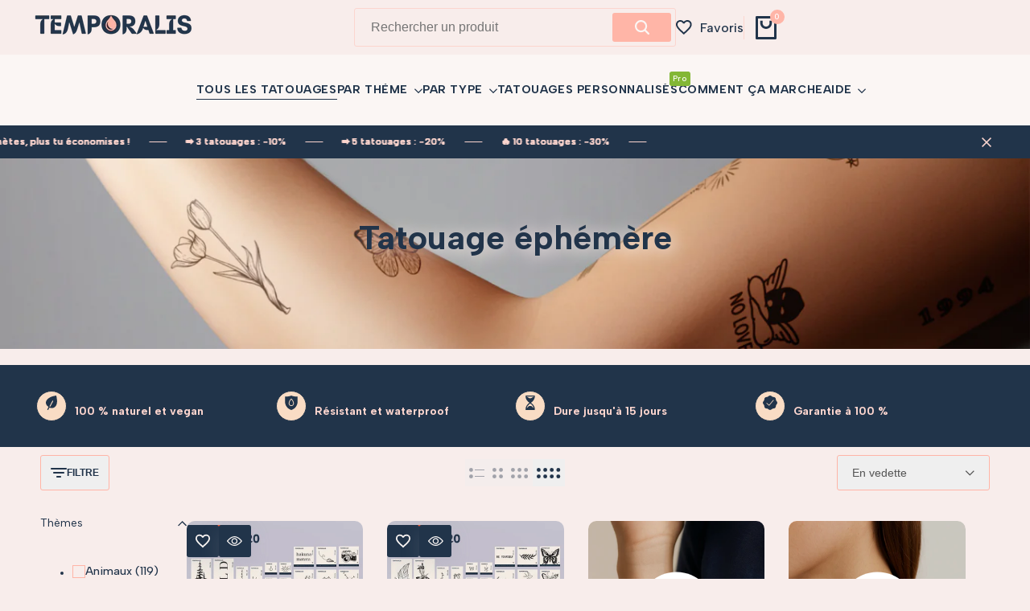

--- FILE ---
content_type: text/html; charset=utf-8
request_url: https://www.temporalis.tattoo/fr/collections/all
body_size: 78205
content:
<!doctype html><html class="no-js hdt-pr-img__effect-opacity hdt-badge__shape-round dir--ltr hdt-minimal-products hdt-hidden-products-compare" lang="fr" dir="ltr">
  <head><meta charset="utf-8">
    <meta http-equiv="X-UA-Compatible" content="IE=edge">
    <meta name="viewport" content="width=device-width,initial-scale=1">
    <meta name="theme-color" content="">
    <link rel="canonical" href="https://www.temporalis.tattoo/fr/collections/all"><link rel="icon" type="image/png" href="//www.temporalis.tattoo/cdn/shop/files/Logo_Temporalis_Small_1f64fd8c-45e8-44fa-92fb-4b2f72135af9.svg?crop=center&height=32&v=1722318898&width=32">
      <link rel="apple-touch-icon" href="//www.temporalis.tattoo/cdn/shop/files/Logo_Temporalis_Small_1f64fd8c-45e8-44fa-92fb-4b2f72135af9.svg?crop=center&height=48&v=1722318898&width=48"><title>
      Tatouage éphémère – Tatouages temporaires vegan | Temporalis®
</title><meta name="description" content="Tatouages éphémères vegan, étanches et certifiés UE. Longue tenue, peau respectée — exprime-toi librement, sans douleur, sans engagement.">
<!-- /snippets/social-meta-tags.liquid -->

<meta property="og:site_name" content="Temporalis">
<meta property="og:url" content="https://www.temporalis.tattoo/fr/collections/all">
<meta property="og:title" content="Tatouage éphémère – Tatouages temporaires vegan | Temporalis®">
<meta property="og:type" content="website">
<meta property="og:description" content="Tatouages éphémères vegan, étanches et certifiés UE. Longue tenue, peau respectée — exprime-toi librement, sans douleur, sans engagement."><meta property="og:image" content="http://www.temporalis.tattoo/cdn/shop/collections/temporary-tattoo-stickers-357586.jpg?v=1763111317">
  <meta property="og:image:secure_url" content="https://www.temporalis.tattoo/cdn/shop/collections/temporary-tattoo-stickers-357586.jpg?v=1763111317">
  <meta property="og:image:width" content="1121">
  <meta property="og:image:height" content="1121"><meta name="twitter:card" content="summary_large_image">
<meta name="twitter:title" content="Tatouage éphémère – Tatouages temporaires vegan | Temporalis®">
<meta name="twitter:description" content="Tatouages éphémères vegan, étanches et certifiés UE. Longue tenue, peau respectée — exprime-toi librement, sans douleur, sans engagement."><link rel="preconnect" href="https://fonts.googleapis.com">
<link rel="preconnect" href="https://fonts.gstatic.com" crossorigin>
<link href="https://fonts.googleapis.com/css2?family=Albert+Sans:ital,wght@0,100;0,200;0,300;0,400;0,500;0,600;0,700;0,800;0,900;1,100;1,200;1,300;1,400;1,500;1,600;1,700;1,800;1,900&family=Playfair+Display:ital,wght@0,400;0,500;0,600;0,700;0,800;0,900;1,400;1,500;1,600;1,700;1,800;1,900&family=Poppins:ital,wght@0,100;0,200;0,300;0,400;0,500;0,600;0,700;0,800;0,900;1,100;1,200;1,300;1,400;1,500;1,600;1,700;1,800;1,900&display=swap" rel="stylesheet">
<style data-shopify>:root {--aspect-ratiocus1:0.716;--scrollbar-w: 0px;/* Spacing */--spacing-0-2: 0.2rem; /* 2px */--spacing-0-4: 0.4rem; /* 4px */--spacing-0-6: 0.6rem; /* 6px */--spacing-0-8: 0.8rem; /* 8px */--spacing-1: 1rem; /* 10px */--spacing-1-2: 1.2rem; /* 12px */--spacing-1-4: 1.4rem; /* 14px */--spacing-1-6: 1.6rem; /* 16px */--spacing-1-8: 1.8rem; /* 18px */--spacing-2: 2rem; /* 20px */--spacing-2-2: 2.2rem; /* 22px */--spacing-2-4: 2.4rem; /* 24px */--spacing-2-6: 2.6rem; /* 26px */--spacing-2-8: 2.8rem; /* 28px */--spacing-3: 3rem; /* 30px */--spacing-3-2: 3.2rem; /* 32px */--spacing-3-4: 3.4rem; /* 34px */--spacing-3-6: 3.6rem; /* 36px */--spacing-3-8: 3.8rem; /* 38px */--spacing-4: 4rem; /* 40px */--spacing-4-2: 4.2rem; /* 42px */--spacing-4-4: 4.4rem; /* 44px */--spacing-4-8: 4.8rem; /* 48px */--spacing-5: 5rem; /* 50px */--spacing-5-6: 5.6rem; /* 56px */--spacing-6: 6rem; /* 60px */--spacing-6-4: 6.4rem; /* 64px */--spacing-7: 7rem; /* 70px */--spacing-7-2: 7.2rem; /* 72px */--spacing-8: 8rem; /* 80px */--spacing-9: 9rem; /* 90px */--spacing-10: 10rem; /* 100px *//* Colors */--color-base-background: 248 237 235;--color-base-text: 33 52 74;--color-accent: 255 181 167;--color-accent-secondary: 0 0 0;--color-focus: 252 213 206;--payment-terms-background-color: rgb(248 237 235);/* Product badge colors */--color-on-sale-badge-background: 252 87 50;--color-on-sale-badge-text: 255 255 255;--color-new-badge-background: 67 142 68;--color-new-badge-text: 255 255 255;--color-sold-out-badge-background: 255 255 255;--color-sold-out-badge-text: 0 0 0;--color-pre-order-badge-background: 224 178 82;--color-pre-order-badge-text: 0 0 0;--color-custom-badge-background: 131 183 53;--color-custom-badge-text: 255 255 255;/* Notices colors */--color-tooltip-background: 56 56 56;--color-tooltip-text: 255 255 255;--color-success-background: 232 240 233;--color-success-text: 66 132 69;--color-warning-background: 251 246 234;--color-warning-text: 224 178 82;--color-error-background: 253 224 228;--color-error-text: 235 0 27;--font-body-family: 'Albert Sans', sans-serif;--font-body-style: normal;--font-body-weight: 400;--font-body-weight-bold: 700;--font-heading-family: 'Albert Sans', sans-serif;--font-heading-style: normal;--font-heading-weight: 400;--font-body-line-height: 1.6;--font-body-spacing: 0.0em;--font-heading-scale: 1.0;--font-heading-line-height: 1.2;--font-heading-spacing: 0.0em;--button-line-height: 1.2;/* Font sizes */--text-xs: 1.0rem;--text-sm: 1.2rem;--text-base: 1.4rem;--text-lg: 1.6rem;--text-xl: 1.8rem;--text-2xl: 2.0rem;--text-4xl: 2.2rem;--text-6xl: 2.4rem;--text-8xl: 2.6rem;--text-10xl: 2.8rem;--text-12xl: 3.0rem;/* Font Weight */--font-light: 300;--font-normal: 400;--font-medium: 500;--font-semibold: 600;--font-bold: 700;--font-extrabold: 800;--font-black: 900;--spacing-x: 15px;--spacing-y: 15px;--container-max-width: 144rem;--container-max-width-padding-lg: 154rem;--container-max-width-padding-md: 150rem;--container-width-margin: 0rem;--spacing-sections-desktop: 0px;--spacing-sections-mobile: 0px;/* Border Radius */--rounded-2xs: 0.16666666666666666rem;--rounded-xs: 0.25rem;--rounded-sm: 0.5rem;--rounded: 1.0rem;--rounded-lg: 2.0rem;--rounded-full: 9999px;--rounded-button: 0.3rem;--rounded-input: 0.3rem;--rounded-product-card: 1.0rem;--rounded-product-media: 1.0rem;--rounded-collection-card: 1.0rem;--rounded-blog-card: 1.0rem;--padding-block-input: var(--spacing-0-6);--padding-inline-input: var(--spacing-1);--height-input: var(--spacing-4-2);--cursor-zoom-in-icon: url(//www.temporalis.tattoo/cdn/shop/t/27/assets/cursor-zoom-in.svg?v=88807523373575012131724146172);--cursor-close-icon: url(//www.temporalis.tattoo/cdn/shop/t/27/assets/cursor-close.svg?v=47636334999695629861724146172);/* RTL support */--value-logical-flip: 1;--value-origin-start: left;--value-origin-end: right;}/* Color schemes */[color-scheme="scheme-1"] {--color-background: 255 255 255;--gradient-background: #ffffff;--color-background2: 242 242 242;--color-foreground: 0 0 0;--color-foreground2: 84 84 84;--color-button: 0 0 0;--color-button-text: 255 255 255;--color-button-border: 0 0 0;--color-secondary-button: 255 255 255;--color-secondary-button-bg: 255 255 255;--color-secondary-button-text: 0 0 0;--color-link: 0 0 0;--color-line-border: 235 235 235;--color-overlay: 0 0 0;--payment-terms-background-color: rgb(255 255 255);/* Product colors */--color-pr-price: 0 0 0;--color-pr-sale-price: 219 18 21;--color-pr-text: 0 0 0;--color-pr-rating: ;/* Input colors */--color-input-primary: 255 255 255;--color-input-secondary: 144 144 144;}[color-scheme="scheme-2"] {--color-background: 255 255 255;--gradient-background: #ffffff;--color-background2: 255 255 255;--color-foreground: 0 0 0;--color-foreground2: 84 84 84;--color-button: 255 255 255;--color-button-text: 0 0 0;--color-button-border: 235 235 235;--color-secondary-button: 255 255 255;--color-secondary-button-bg: 255 255 255;--color-secondary-button-text: 0 0 0;--color-link: 0 0 0;--color-line-border: 236 236 236;--color-overlay: 0 0 0;--payment-terms-background-color: rgb(255 255 255);/* Product colors */--color-pr-price: 0 0 0;--color-pr-sale-price: 219 18 21;--color-pr-text: 0 0 0;--color-pr-rating: ;/* Input colors */--color-input-primary: 255 255 255;--color-input-secondary: 0 0 0;}[color-scheme="scheme-3"] {--color-background: 255 255 255;--gradient-background: #ffffff;--color-background2: 255 255 255;--color-foreground: 0 0 0;--color-foreground2: 0 0 0;--color-button: 242 242 242;--color-button-text: 0 0 0;--color-button-border: 242 242 242;--color-secondary-button: 255 255 255;--color-secondary-button-bg: 255 255 255;--color-secondary-button-text: 0 0 0;--color-link: 0 0 0;--color-line-border: 238 238 238;--color-overlay: 0 0 0;--payment-terms-background-color: rgb(255 255 255);/* Product colors */--color-pr-price: 0 0 0;--color-pr-sale-price: 219 18 21;--color-pr-text: 0 0 0;--color-pr-rating: ;/* Input colors */--color-input-primary: 255 255 255;--color-input-secondary: 0 0 0;}[color-scheme="scheme-4"] {--color-background: 245 245 245;--gradient-background: #f5f5f5;--color-background2: 255 255 255;--color-foreground: 0 0 0;--color-foreground2: 84 84 84;--color-button: 0 0 0;--color-button-text: 255 255 255;--color-button-border: 0 0 0;--color-secondary-button: 245 245 245;--color-secondary-button-bg: 255 255 255;--color-secondary-button-text: 0 0 0;--color-link: 0 0 0;--color-line-border: 235 235 235;--color-overlay: 0 0 0;--payment-terms-background-color: rgb(245 245 245);/* Product colors */--color-pr-price: 0 0 0;--color-pr-sale-price: 219 18 21;--color-pr-text: 0 0 0;--color-pr-rating: ;/* Input colors */--color-input-primary: 255 255 255;--color-input-secondary: 144 144 144;}[color-scheme="scheme-5"] {--color-background: 251 247 240;--gradient-background: #fbf7f0;--color-background2: 251 247 240;--color-foreground: 0 0 0;--color-foreground2: 69 83 94;--color-button: 0 0 0;--color-button-text: 255 255 255;--color-button-border: 0 0 0;--color-secondary-button: 251 247 240;--color-secondary-button-bg: 255 255 255;--color-secondary-button-text: 0 0 0;--color-link: 0 0 0;--color-line-border: 0 0 0;--color-overlay: 0 0 0;--payment-terms-background-color: rgb(251 247 240);/* Product colors */--color-pr-price: 0 0 0;--color-pr-sale-price: 219 18 21;--color-pr-text: 0 0 0;--color-pr-rating: ;/* Input colors */--color-input-primary: 255 255 255;--color-input-secondary: 104 104 104;}[color-scheme="scheme-67a7ca9f-3333-4245-b79f-2e9849d7e615"] {--color-background: 0 0 0;--gradient-background: #000000;--color-background2: 68 68 68;--color-foreground: 255 255 255;--color-foreground2: 231 231 231;--color-button: 255 255 255;--color-button-text: 0 0 0;--color-button-border: 255 255 255;--color-secondary-button: 0 0 0;--color-secondary-button-bg: 0 0 0;--color-secondary-button-text: 235 235 235;--color-link: 235 235 235;--color-line-border: 68 68 68;--color-overlay: 0 0 0;--payment-terms-background-color: rgb(0 0 0);/* Product colors */--color-pr-price: 255 255 255;--color-pr-sale-price: 219 18 21;--color-pr-text: 255 255 255;--color-pr-rating: ;/* Input colors */--color-input-primary: 255 255 255;--color-input-secondary: 144 144 144;}[color-scheme="scheme-c21688ce-50dc-4168-89ce-9c50fb34da15"] {--color-background: 255 255 255;--gradient-background: #ffffff;--color-background2: 255 255 255;--color-foreground: 0 0 0;--color-foreground2: 84 84 84;--color-button: 0 0 0;--color-button-text: 255 255 255;--color-button-border: 0 0 0;--color-secondary-button: 255 255 255;--color-secondary-button-bg: 255 255 255;--color-secondary-button-text: 0 0 0;--color-link: 0 0 0;--color-line-border: 235 235 235;--color-overlay: 0 0 0;--payment-terms-background-color: rgb(255 255 255);/* Product colors */--color-pr-price: 0 0 0;--color-pr-sale-price: 219 18 21;--color-pr-text: 0 0 0;--color-pr-rating: ;/* Input colors */--color-input-primary: 255 255 255;--color-input-secondary: 144 144 144;}[color-scheme="scheme-33"] {--color-background: 255 255 255;--gradient-background: #ffffff;--color-background2: 255 255 255;--color-foreground: 0 0 0;--color-foreground2: 157 157 157;--color-button: 255 255 255;--color-button-text: 0 0 0;--color-button-border: 0 0 0;--color-secondary-button: 255 255 255;--color-secondary-button-bg: 255 255 255;--color-secondary-button-text: 0 0 0;--color-link: 0 0 0;--color-line-border: 238 238 238;--color-overlay: 0 0 0;--payment-terms-background-color: rgb(255 255 255);/* Product colors */--color-pr-price: 0 0 0;--color-pr-sale-price: 219 18 21;--color-pr-text: 0 0 0;--color-pr-rating: ;/* Input colors */--color-input-primary: 255 255 255;--color-input-secondary: 104 104 104;}[color-scheme="scheme-44"] {--color-background: 255 255 255;--gradient-background: #ffffff;--color-background2: 255 255 255;--color-foreground: 0 0 0;--color-foreground2: 0 0 0;--color-button: 0 0 0;--color-button-text: 255 255 255;--color-button-border: 0 0 0;--color-secondary-button: 255 255 255;--color-secondary-button-bg: 255 255 255;--color-secondary-button-text: 0 0 0;--color-link: 0 0 0;--color-line-border: 238 238 238;--color-overlay: 0 0 0;--payment-terms-background-color: rgb(255 255 255);/* Product colors */--color-pr-price: 0 0 0;--color-pr-sale-price: 219 18 21;--color-pr-text: 0 0 0;--color-pr-rating: ;/* Input colors */--color-input-primary: 255 255 255;--color-input-secondary: 104 104 104;}[color-scheme="scheme-55"] {--color-background: 255 255 255;--gradient-background: #ffffff;--color-background2: 242 242 242;--color-foreground: 0 0 0;--color-foreground2: 84 84 84;--color-button: 0 0 0;--color-button-text: 255 255 255;--color-button-border: ;--color-secondary-button: 255 255 255;--color-secondary-button-bg: 255 255 255;--color-secondary-button-text: 0 0 0;--color-link: 0 0 0;--color-line-border: 230 230 230;--color-overlay: 0 0 0;--payment-terms-background-color: rgb(255 255 255);/* Product colors */--color-pr-price: 0 0 0;--color-pr-sale-price: 219 18 21;--color-pr-text: 0 0 0;--color-pr-rating: ;/* Input colors */--color-input-primary: 144 144 144;--color-input-secondary: 255 255 255;}[color-scheme="scheme-c2b98733-35e1-4b08-aead-d6e9f1ce6717"] {--color-background: 241 246 230;--gradient-background: #f1f6e6;--color-background2: 255 255 255;--color-foreground: 0 0 0;--color-foreground2: 84 84 84;--color-button: 0 0 0;--color-button-text: 255 255 255;--color-button-border: 0 0 0;--color-secondary-button: 241 246 230;--color-secondary-button-bg: 255 255 255;--color-secondary-button-text: 0 0 0;--color-link: 0 0 0;--color-line-border: 238 238 238;--color-overlay: 255 255 255;--payment-terms-background-color: rgb(241 246 230);/* Product colors */--color-pr-price: 0 0 0;--color-pr-sale-price: 219 18 21;--color-pr-text: 0 0 0;--color-pr-rating: ;/* Input colors */--color-input-primary: 235 235 235;--color-input-secondary: 0 0 0;}[color-scheme="scheme-01fa3ede-51aa-47e3-9cf8-d21e11e23481"] {--color-background: 0 0 0;--gradient-background: #000000;--color-background2: 244 244 244;--color-foreground: 255 255 255;--color-foreground2: 167 167 167;--color-button: 255 255 255;--color-button-text: 0 0 0;--color-button-border: 0 0 0;--color-secondary-button: 0 0 0;--color-secondary-button-bg: 255 255 255;--color-secondary-button-text: 0 0 0;--color-link: 0 0 0;--color-line-border: 235 235 235;--color-overlay: 0 0 0;--payment-terms-background-color: rgb(0 0 0);/* Product colors */--color-pr-price: 0 0 0;--color-pr-sale-price: 219 18 21;--color-pr-text: 0 0 0;--color-pr-rating: ;/* Input colors */--color-input-primary: 255 255 255;--color-input-secondary: 0 0 0;}[color-scheme="scheme-91e767b9-a396-4158-8d0d-89166e88c670"] {--color-background: 248 237 235;--gradient-background: #f8edeb;--color-background2: 251 246 244;--color-foreground: 33 52 74;--color-foreground2: 84 84 84;--color-button: 255 181 167;--color-button-text: 251 246 244;--color-button-border: 255 181 167;--color-secondary-button: 248 237 235;--color-secondary-button-bg: 0 0 0;--color-secondary-button-text: 255 181 167;--color-link: 255 181 167;--color-line-border: 252 213 206;--color-overlay: 33 52 74;--payment-terms-background-color: rgb(248 237 235);/* Product colors */--color-pr-price: 33 52 74;--color-pr-sale-price: 219 18 21;--color-pr-text: 33 52 74;--color-pr-rating: ;/* Input colors */--color-input-primary: 251 246 244;--color-input-secondary: 33 52 74;}[color-scheme="scheme-f37d3ebc-3d55-4c79-b0ef-d9054b21b768"] {--color-background: 255 181 167;--gradient-background: #ffb5a7;--color-background2: 252 213 206;--color-foreground: 33 52 74;--color-foreground2: 248 237 235;--color-button: 33 52 74;--color-button-text: 248 237 235;--color-button-border: 33 52 74;--color-secondary-button: 255 181 167;--color-secondary-button-bg: 255 255 255;--color-secondary-button-text: 33 52 74;--color-link: 33 52 74;--color-line-border: 33 52 74;--color-overlay: 33 52 74;--payment-terms-background-color: rgb(255 181 167);/* Product colors */--color-pr-price: 33 52 74;--color-pr-sale-price: 219 18 21;--color-pr-text: 33 52 74;--color-pr-rating: ;/* Input colors */--color-input-primary: 255 255 255;--color-input-secondary: 144 144 144;}[color-scheme="scheme-369ac44d-a582-4d71-a034-153fdea8b419"] {--color-background: 33 52 74;--gradient-background: #21344a;--color-background2: 249 220 196;--color-foreground: 252 213 206;--color-foreground2: 248 237 235;--color-button: 248 237 235;--color-button-text: 33 52 74;--color-button-border: 248 237 235;--color-secondary-button: 33 52 74;--color-secondary-button-bg: 0 0 0;--color-secondary-button-text: 248 237 235;--color-link: 248 237 235;--color-line-border: 33 52 74;--color-overlay: 0 0 0;--payment-terms-background-color: rgb(33 52 74);/* Product colors */--color-pr-price: 0 0 0;--color-pr-sale-price: 219 18 21;--color-pr-text: 0 0 0;--color-pr-rating: ;/* Input colors */--color-input-primary: 248 237 235;--color-input-secondary: 33 52 74;}[color-scheme="scheme-0b757820-9e24-4da3-904c-908d2d4430fd"] {--color-background: 248 237 235;--gradient-background: #f8edeb;--color-background2: 251 246 244;--color-foreground: 33 52 74;--color-foreground2: 84 84 84;--color-button: 33 52 74;--color-button-text: 251 246 244;--color-button-border: 33 52 74;--color-secondary-button: 248 237 235;--color-secondary-button-bg: 255 255 255;--color-secondary-button-text: 33 52 74;--color-link: 33 52 74;--color-line-border: 255 181 167;--color-overlay: 33 52 74;--payment-terms-background-color: rgb(248 237 235);/* Product colors */--color-pr-price: 33 52 74;--color-pr-sale-price: 219 18 21;--color-pr-text: 33 52 74;--color-pr-rating: ;/* Input colors */--color-input-primary: 251 246 244;--color-input-secondary: 33 52 74;}[color-scheme="scheme-9b020b96-9278-42bb-8975-0aa87bdb12ae"] {--color-background: 78 47 19;--gradient-background: #4e2f13;--color-background2: 242 242 242;--color-foreground: 243 232 211;--color-foreground2: 189 82 54;--color-button: 240 192 168;--color-button-text: 189 82 54;--color-button-border: 223 147 38;--color-secondary-button: 78 47 19;--color-secondary-button-bg: 255 255 255;--color-secondary-button-text: 223 147 38;--color-link: 223 147 38;--color-line-border: 235 235 235;--color-overlay: 0 0 0;--payment-terms-background-color: rgb(78 47 19);/* Product colors */--color-pr-price: 0 0 0;--color-pr-sale-price: 219 18 21;--color-pr-text: 0 0 0;--color-pr-rating: ;/* Input colors */--color-input-primary: 255 255 255;--color-input-secondary: 144 144 144;}[color-scheme="scheme-87a425c1-5ac3-4a5f-a415-5e34ae52caf3"] {--color-background: 223 147 38;--gradient-background: #df9326;--color-background2: 242 242 242;--color-foreground: 243 232 211;--color-foreground2: 189 82 54;--color-button: 0 0 0;--color-button-text: 255 255 255;--color-button-border: 0 0 0;--color-secondary-button: 223 147 38;--color-secondary-button-bg: 255 255 255;--color-secondary-button-text: 0 0 0;--color-link: 0 0 0;--color-line-border: 235 235 235;--color-overlay: 0 0 0;--payment-terms-background-color: rgb(223 147 38);/* Product colors */--color-pr-price: 0 0 0;--color-pr-sale-price: 219 18 21;--color-pr-text: 0 0 0;--color-pr-rating: ;/* Input colors */--color-input-primary: 255 255 255;--color-input-secondary: 144 144 144;}@media screen and (min-width: 768px) {:root {/* Font sizes */--text-xs: 1.0rem;--text-sm: 1.2rem;--text-base: 1.4rem;--text-lg: 1.6rem;--text-xl: 1.8rem;--text-2xl: 2.0rem;--text-4xl: 2.2rem;--text-6xl: 2.4rem;--text-8xl: 2.6rem;--text-10xl: 2.8rem;--text-12xl: 3.0rem;--spacing-x: 30px;--spacing-y: 30px;}}</style>

<link href="//www.temporalis.tattoo/cdn/shop/t/27/assets/base.css?v=42351889541367272311724146172" rel="stylesheet" type="text/css" media="all" />
<link href="//www.temporalis.tattoo/cdn/shop/t/27/assets/theme.css?v=174115363151612298321724146173" rel="stylesheet" type="text/css" media="all" /><script async crossorigin fetchpriority="high" src="/cdn/shopifycloud/importmap-polyfill/es-modules-shim.2.4.0.js"></script>
<script>if (!HTMLScriptElement.supports?.("importmap")) { const importMap = document.createElement('script'); importMap.async = true; importMap.src = "//www.temporalis.tattoo/cdn/shop/t/27/assets/importmap.min.js?v=111504132928535020251724146173"; document.head.appendChild(importMap); }</script>
<script type="importmap">
  {
    "imports": {
      "vendor": "//www.temporalis.tattoo/cdn/shop/t/27/assets/vendor.min.js?v=94278592681068290511724146173",
      "global": "//www.temporalis.tattoo/cdn/shop/t/27/assets/global.min.js?v=82437569642889165211724146173",
      "photoswipe": "//www.temporalis.tattoo/cdn/shop/t/27/assets/es-photoswipe.min.js?v=56831319481966336101724146172",
      "dayjs": "//www.temporalis.tattoo/cdn/shop/t/27/assets/day.min.js?v=105690777647603308301724146172"
    }
  }
</script>
<script type="module" src="//www.temporalis.tattoo/cdn/shop/t/27/assets/vendor.min.js?v=94278592681068290511724146173"></script>
<script type="module" src="//www.temporalis.tattoo/cdn/shop/t/27/assets/global.min.js?v=82437569642889165211724146173"></script><script>window.performance && window.performance.mark && window.performance.mark('shopify.content_for_header.start');</script><meta name="google-site-verification" content="F3KvgWsQ4HU9iaPHI6Nuc87wHARgxNoFDsBiSCzYUGY">
<meta name="facebook-domain-verification" content="ey4n5tlz4x8i4sm3s9p8pp96up3oxc">
<meta id="shopify-digital-wallet" name="shopify-digital-wallet" content="/56304402566/digital_wallets/dialog">
<meta name="shopify-checkout-api-token" content="add08b821df812311d9d9bac097ef79f">
<meta id="in-context-paypal-metadata" data-shop-id="56304402566" data-venmo-supported="false" data-environment="production" data-locale="fr_FR" data-paypal-v4="true" data-currency="EUR">
<link rel="alternate" type="application/atom+xml" title="Feed" href="/fr/collections/all.atom" />
<link rel="next" href="/fr/collections/all?page=2">
<link rel="alternate" type="application/json+oembed" href="https://www.temporalis.tattoo/fr/collections/all.oembed">
<script async="async" src="/checkouts/internal/preloads.js?locale=fr-GB"></script>
<link rel="preconnect" href="https://shop.app" crossorigin="anonymous">
<script async="async" src="https://shop.app/checkouts/internal/preloads.js?locale=fr-GB&shop_id=56304402566" crossorigin="anonymous"></script>
<script id="apple-pay-shop-capabilities" type="application/json">{"shopId":56304402566,"countryCode":"FR","currencyCode":"EUR","merchantCapabilities":["supports3DS"],"merchantId":"gid:\/\/shopify\/Shop\/56304402566","merchantName":"Temporalis","requiredBillingContactFields":["postalAddress","email","phone"],"requiredShippingContactFields":["postalAddress","email","phone"],"shippingType":"shipping","supportedNetworks":["visa","masterCard","amex","maestro"],"total":{"type":"pending","label":"Temporalis","amount":"1.00"},"shopifyPaymentsEnabled":true,"supportsSubscriptions":true}</script>
<script id="shopify-features" type="application/json">{"accessToken":"add08b821df812311d9d9bac097ef79f","betas":["rich-media-storefront-analytics"],"domain":"www.temporalis.tattoo","predictiveSearch":true,"shopId":56304402566,"locale":"fr"}</script>
<script>var Shopify = Shopify || {};
Shopify.shop = "prinoox-store.myshopify.com";
Shopify.locale = "fr";
Shopify.currency = {"active":"EUR","rate":"1.0"};
Shopify.country = "GB";
Shopify.theme = {"name":"Ecomus (1.7.0 Auto create)","id":127139610758,"schema_name":"Ecomus","schema_version":"1.7.0","theme_store_id":null,"role":"main"};
Shopify.theme.handle = "null";
Shopify.theme.style = {"id":null,"handle":null};
Shopify.cdnHost = "www.temporalis.tattoo/cdn";
Shopify.routes = Shopify.routes || {};
Shopify.routes.root = "/fr/";</script>
<script type="module">!function(o){(o.Shopify=o.Shopify||{}).modules=!0}(window);</script>
<script>!function(o){function n(){var o=[];function n(){o.push(Array.prototype.slice.apply(arguments))}return n.q=o,n}var t=o.Shopify=o.Shopify||{};t.loadFeatures=n(),t.autoloadFeatures=n()}(window);</script>
<script>
  window.ShopifyPay = window.ShopifyPay || {};
  window.ShopifyPay.apiHost = "shop.app\/pay";
  window.ShopifyPay.redirectState = null;
</script>
<script id="shop-js-analytics" type="application/json">{"pageType":"collection"}</script>
<script defer="defer" async type="module" src="//www.temporalis.tattoo/cdn/shopifycloud/shop-js/modules/v2/client.init-shop-cart-sync_q_ongatj.fr.esm.js"></script>
<script defer="defer" async type="module" src="//www.temporalis.tattoo/cdn/shopifycloud/shop-js/modules/v2/chunk.common_CWOHaD1I.esm.js"></script>
<script type="module">
  await import("//www.temporalis.tattoo/cdn/shopifycloud/shop-js/modules/v2/client.init-shop-cart-sync_q_ongatj.fr.esm.js");
await import("//www.temporalis.tattoo/cdn/shopifycloud/shop-js/modules/v2/chunk.common_CWOHaD1I.esm.js");

  window.Shopify.SignInWithShop?.initShopCartSync?.({"fedCMEnabled":true,"windoidEnabled":true});

</script>
<script>
  window.Shopify = window.Shopify || {};
  if (!window.Shopify.featureAssets) window.Shopify.featureAssets = {};
  window.Shopify.featureAssets['shop-js'] = {"shop-cart-sync":["modules/v2/client.shop-cart-sync_CRwt_wGE.fr.esm.js","modules/v2/chunk.common_CWOHaD1I.esm.js"],"init-fed-cm":["modules/v2/client.init-fed-cm_QkJxJT8w.fr.esm.js","modules/v2/chunk.common_CWOHaD1I.esm.js"],"shop-button":["modules/v2/client.shop-button_DGyTT8Pm.fr.esm.js","modules/v2/chunk.common_CWOHaD1I.esm.js"],"init-windoid":["modules/v2/client.init-windoid_CTVT6YJQ.fr.esm.js","modules/v2/chunk.common_CWOHaD1I.esm.js"],"init-shop-cart-sync":["modules/v2/client.init-shop-cart-sync_q_ongatj.fr.esm.js","modules/v2/chunk.common_CWOHaD1I.esm.js"],"shop-cash-offers":["modules/v2/client.shop-cash-offers_DC__Fexr.fr.esm.js","modules/v2/chunk.common_CWOHaD1I.esm.js","modules/v2/chunk.modal_C9CpV8rR.esm.js"],"init-shop-email-lookup-coordinator":["modules/v2/client.init-shop-email-lookup-coordinator_C9mU3YEB.fr.esm.js","modules/v2/chunk.common_CWOHaD1I.esm.js"],"shop-toast-manager":["modules/v2/client.shop-toast-manager_n0dh_mGP.fr.esm.js","modules/v2/chunk.common_CWOHaD1I.esm.js"],"avatar":["modules/v2/client.avatar_BTnouDA3.fr.esm.js"],"pay-button":["modules/v2/client.pay-button_CpyY6ByP.fr.esm.js","modules/v2/chunk.common_CWOHaD1I.esm.js"],"init-customer-accounts-sign-up":["modules/v2/client.init-customer-accounts-sign-up_x_Bkrt43.fr.esm.js","modules/v2/client.shop-login-button_DbPv-sDW.fr.esm.js","modules/v2/chunk.common_CWOHaD1I.esm.js","modules/v2/chunk.modal_C9CpV8rR.esm.js"],"shop-login-button":["modules/v2/client.shop-login-button_DbPv-sDW.fr.esm.js","modules/v2/chunk.common_CWOHaD1I.esm.js","modules/v2/chunk.modal_C9CpV8rR.esm.js"],"init-shop-for-new-customer-accounts":["modules/v2/client.init-shop-for-new-customer-accounts_DNTup-PN.fr.esm.js","modules/v2/client.shop-login-button_DbPv-sDW.fr.esm.js","modules/v2/chunk.common_CWOHaD1I.esm.js","modules/v2/chunk.modal_C9CpV8rR.esm.js"],"init-customer-accounts":["modules/v2/client.init-customer-accounts_B0ZhWLxB.fr.esm.js","modules/v2/client.shop-login-button_DbPv-sDW.fr.esm.js","modules/v2/chunk.common_CWOHaD1I.esm.js","modules/v2/chunk.modal_C9CpV8rR.esm.js"],"shop-follow-button":["modules/v2/client.shop-follow-button_BzGjX0QJ.fr.esm.js","modules/v2/chunk.common_CWOHaD1I.esm.js","modules/v2/chunk.modal_C9CpV8rR.esm.js"],"checkout-modal":["modules/v2/client.checkout-modal_B6HDnE6M.fr.esm.js","modules/v2/chunk.common_CWOHaD1I.esm.js","modules/v2/chunk.modal_C9CpV8rR.esm.js"],"lead-capture":["modules/v2/client.lead-capture_CUAeRUVv.fr.esm.js","modules/v2/chunk.common_CWOHaD1I.esm.js","modules/v2/chunk.modal_C9CpV8rR.esm.js"],"shop-login":["modules/v2/client.shop-login_gKyh1elF.fr.esm.js","modules/v2/chunk.common_CWOHaD1I.esm.js","modules/v2/chunk.modal_C9CpV8rR.esm.js"],"payment-terms":["modules/v2/client.payment-terms_DEnzzQbW.fr.esm.js","modules/v2/chunk.common_CWOHaD1I.esm.js","modules/v2/chunk.modal_C9CpV8rR.esm.js"]};
</script>
<script id="__st">var __st={"a":56304402566,"offset":3600,"reqid":"7ae0b401-094a-48cb-9e48-4ab45075c4b3-1763655922","pageurl":"www.temporalis.tattoo\/fr\/collections\/all","u":"1ee0a77fa72f","p":"collection","rtyp":"collection","rid":275484475526};</script>
<script>window.ShopifyPaypalV4VisibilityTracking = true;</script>
<script id="captcha-bootstrap">!function(){'use strict';const t='contact',e='account',n='new_comment',o=[[t,t],['blogs',n],['comments',n],[t,'customer']],c=[[e,'customer_login'],[e,'guest_login'],[e,'recover_customer_password'],[e,'create_customer']],r=t=>t.map((([t,e])=>`form[action*='/${t}']:not([data-nocaptcha='true']) input[name='form_type'][value='${e}']`)).join(','),a=t=>()=>t?[...document.querySelectorAll(t)].map((t=>t.form)):[];function s(){const t=[...o],e=r(t);return a(e)}const i='password',u='form_key',d=['recaptcha-v3-token','g-recaptcha-response','h-captcha-response',i],f=()=>{try{return window.sessionStorage}catch{return}},m='__shopify_v',_=t=>t.elements[u];function p(t,e,n=!1){try{const o=window.sessionStorage,c=JSON.parse(o.getItem(e)),{data:r}=function(t){const{data:e,action:n}=t;return t[m]||n?{data:e,action:n}:{data:t,action:n}}(c);for(const[e,n]of Object.entries(r))t.elements[e]&&(t.elements[e].value=n);n&&o.removeItem(e)}catch(o){console.error('form repopulation failed',{error:o})}}const l='form_type',E='cptcha';function T(t){t.dataset[E]=!0}const w=window,h=w.document,L='Shopify',v='ce_forms',y='captcha';let A=!1;((t,e)=>{const n=(g='f06e6c50-85a8-45c8-87d0-21a2b65856fe',I='https://cdn.shopify.com/shopifycloud/storefront-forms-hcaptcha/ce_storefront_forms_captcha_hcaptcha.v1.5.2.iife.js',D={infoText:'Protégé par hCaptcha',privacyText:'Confidentialité',termsText:'Conditions'},(t,e,n)=>{const o=w[L][v],c=o.bindForm;if(c)return c(t,g,e,D).then(n);var r;o.q.push([[t,g,e,D],n]),r=I,A||(h.body.append(Object.assign(h.createElement('script'),{id:'captcha-provider',async:!0,src:r})),A=!0)});var g,I,D;w[L]=w[L]||{},w[L][v]=w[L][v]||{},w[L][v].q=[],w[L][y]=w[L][y]||{},w[L][y].protect=function(t,e){n(t,void 0,e),T(t)},Object.freeze(w[L][y]),function(t,e,n,w,h,L){const[v,y,A,g]=function(t,e,n){const i=e?o:[],u=t?c:[],d=[...i,...u],f=r(d),m=r(i),_=r(d.filter((([t,e])=>n.includes(e))));return[a(f),a(m),a(_),s()]}(w,h,L),I=t=>{const e=t.target;return e instanceof HTMLFormElement?e:e&&e.form},D=t=>v().includes(t);t.addEventListener('submit',(t=>{const e=I(t);if(!e)return;const n=D(e)&&!e.dataset.hcaptchaBound&&!e.dataset.recaptchaBound,o=_(e),c=g().includes(e)&&(!o||!o.value);(n||c)&&t.preventDefault(),c&&!n&&(function(t){try{if(!f())return;!function(t){const e=f();if(!e)return;const n=_(t);if(!n)return;const o=n.value;o&&e.removeItem(o)}(t);const e=Array.from(Array(32),(()=>Math.random().toString(36)[2])).join('');!function(t,e){_(t)||t.append(Object.assign(document.createElement('input'),{type:'hidden',name:u})),t.elements[u].value=e}(t,e),function(t,e){const n=f();if(!n)return;const o=[...t.querySelectorAll(`input[type='${i}']`)].map((({name:t})=>t)),c=[...d,...o],r={};for(const[a,s]of new FormData(t).entries())c.includes(a)||(r[a]=s);n.setItem(e,JSON.stringify({[m]:1,action:t.action,data:r}))}(t,e)}catch(e){console.error('failed to persist form',e)}}(e),e.submit())}));const S=(t,e)=>{t&&!t.dataset[E]&&(n(t,e.some((e=>e===t))),T(t))};for(const o of['focusin','change'])t.addEventListener(o,(t=>{const e=I(t);D(e)&&S(e,y())}));const B=e.get('form_key'),M=e.get(l),P=B&&M;t.addEventListener('DOMContentLoaded',(()=>{const t=y();if(P)for(const e of t)e.elements[l].value===M&&p(e,B);[...new Set([...A(),...v().filter((t=>'true'===t.dataset.shopifyCaptcha))])].forEach((e=>S(e,t)))}))}(h,new URLSearchParams(w.location.search),n,t,e,['guest_login'])})(!0,!0)}();</script>
<script integrity="sha256-52AcMU7V7pcBOXWImdc/TAGTFKeNjmkeM1Pvks/DTgc=" data-source-attribution="shopify.loadfeatures" defer="defer" src="//www.temporalis.tattoo/cdn/shopifycloud/storefront/assets/storefront/load_feature-81c60534.js" crossorigin="anonymous"></script>
<script crossorigin="anonymous" defer="defer" src="//www.temporalis.tattoo/cdn/shopifycloud/storefront/assets/shopify_pay/storefront-65b4c6d7.js?v=20250812"></script>
<script data-source-attribution="shopify.dynamic_checkout.dynamic.init">var Shopify=Shopify||{};Shopify.PaymentButton=Shopify.PaymentButton||{isStorefrontPortableWallets:!0,init:function(){window.Shopify.PaymentButton.init=function(){};var t=document.createElement("script");t.src="https://www.temporalis.tattoo/cdn/shopifycloud/portable-wallets/latest/portable-wallets.fr.js",t.type="module",document.head.appendChild(t)}};
</script>
<script data-source-attribution="shopify.dynamic_checkout.buyer_consent">
  function portableWalletsHideBuyerConsent(e){var t=document.getElementById("shopify-buyer-consent"),n=document.getElementById("shopify-subscription-policy-button");t&&n&&(t.classList.add("hidden"),t.setAttribute("aria-hidden","true"),n.removeEventListener("click",e))}function portableWalletsShowBuyerConsent(e){var t=document.getElementById("shopify-buyer-consent"),n=document.getElementById("shopify-subscription-policy-button");t&&n&&(t.classList.remove("hidden"),t.removeAttribute("aria-hidden"),n.addEventListener("click",e))}window.Shopify?.PaymentButton&&(window.Shopify.PaymentButton.hideBuyerConsent=portableWalletsHideBuyerConsent,window.Shopify.PaymentButton.showBuyerConsent=portableWalletsShowBuyerConsent);
</script>
<script data-source-attribution="shopify.dynamic_checkout.cart.bootstrap">document.addEventListener("DOMContentLoaded",(function(){function t(){return document.querySelector("shopify-accelerated-checkout-cart, shopify-accelerated-checkout")}if(t())Shopify.PaymentButton.init();else{new MutationObserver((function(e,n){t()&&(Shopify.PaymentButton.init(),n.disconnect())})).observe(document.body,{childList:!0,subtree:!0})}}));
</script>
<script id='scb4127' type='text/javascript' async='' src='https://www.temporalis.tattoo/cdn/shopifycloud/privacy-banner/storefront-banner.js'></script><link id="shopify-accelerated-checkout-styles" rel="stylesheet" media="screen" href="https://www.temporalis.tattoo/cdn/shopifycloud/portable-wallets/latest/accelerated-checkout-backwards-compat.css" crossorigin="anonymous">
<style id="shopify-accelerated-checkout-cart">
        #shopify-buyer-consent {
  margin-top: 1em;
  display: inline-block;
  width: 100%;
}

#shopify-buyer-consent.hidden {
  display: none;
}

#shopify-subscription-policy-button {
  background: none;
  border: none;
  padding: 0;
  text-decoration: underline;
  font-size: inherit;
  cursor: pointer;
}

#shopify-subscription-policy-button::before {
  box-shadow: none;
}

      </style>

<script>window.performance && window.performance.mark && window.performance.mark('shopify.content_for_header.end');</script>
<!-- Subdomain redirect - Optimisé pour SEO -->
  

    
  <!-- Hreflang settings / 08-10-2025 last update -->

  
    <link rel="canonical" href="https://www.temporalis.tattoo/fr/collections/all" />
    

  
  
  
  
  
  
    
  
  
    
  
    <!-- Version par défaut -->
    <link rel="alternate" href="https://www.temporalis.tattoo/collections/all" hreflang="x-default" />
    
    <!-- Anglais -->
    <link rel="alternate" href="https://www.temporalis.tattoo/collections/all" hreflang="en-GB" />
    <link rel="alternate" href="https://www.temporalis.tattoo/collections/all" hreflang="en-IE" />
    <link rel="alternate" href="https://www.temporalis.tattoo/collections/all" hreflang="en-US" />
    <link rel="alternate" href="https://www.temporalis.tattoo/collections/all" hreflang="en-CA" />

    <!-- Espagnol -->
    <link rel="alternate" href="https://www.temporalis.tattoo/es/collections/all" hreflang="es-ES" />

    <!-- Allemand -->
    <link rel="alternate" href="https://www.temporalis.tattoo/de/collections/all" hreflang="de-DE" />
    <link rel="alternate" href="https://www.temporalis.tattoo/de/collections/all" hreflang="de-AT" />
    <link rel="alternate" href="https://www.temporalis.tattoo/de/collections/all" hreflang="de-CH" />
    <link rel="alternate" href="https://www.temporalis.tattoo/de/collections/all" hreflang="de-BE" />
    <link rel="alternate" href="https://www.temporalis.tattoo/de/collections/all" hreflang="de-LU" />
    <link rel="alternate" href="https://www.temporalis.tattoo/de/collections/all" hreflang="de-LI" />

    <!-- Italien -->
    <link rel="alternate" href="https://www.temporalis.tattoo/it/collections/all" hreflang="it-IT" />
    <link rel="alternate" href="https://www.temporalis.tattoo/it/collections/all" hreflang="it-CH" />
    <link rel="alternate" href="https://www.temporalis.tattoo/it/collections/all" hreflang="it-SM" />
    
    <!-- Portugais -->
    <link rel="alternate" href="https://www.temporalis.tattoo/pt/collections/all" hreflang="pt-PT" />

    <!-- Français -->
    <link rel="alternate" href="https://www.temporalis.tattoo/fr/collections/all" hreflang="fr-FR" />
    <link rel="alternate" href="https://www.temporalis.tattoo/fr/collections/all" hreflang="fr-BE" />
    <link rel="alternate" href="https://www.temporalis.tattoo/fr/collections/all" hreflang="fr-CH" />
    <link rel="alternate" href="https://www.temporalis.tattoo/fr/collections/all" hreflang="fr-LU" />
    <link rel="alternate" href="https://www.temporalis.tattoo/fr/collections/all" hreflang="fr-MC" />
    <link rel="alternate" href="https://www.temporalis.tattoo/fr/collections/all" hreflang="fr-CA" />

    <!-- Néerlandais -->
    <link rel="alternate" href="https://www.temporalis.tattoo/nl/collections/all" hreflang="nl-NL" />
    <link rel="alternate" href="https://www.temporalis.tattoo/nl/collections/all" hreflang="nl-BE" />

    <!-- Suédois -->
    <link rel="alternate" href="https://www.temporalis.tattoo/sv/collections/all" hreflang="sv-SE" />
    <link rel="alternate" href="https://www.temporalis.tattoo/sv/collections/all" hreflang="sv-FI" /> 

    <!-- Danois -->
    <link rel="alternate" href="https://www.temporalis.tattoo/da/collections/all" hreflang="da-DK" /> 
    
    <!-- Polonais -->
    <link rel="alternate" href="https://www.temporalis.tattoo/pl/collections/all" hreflang="pl-PL" /> 
  

    
 <!-- Short Product Title for Categories / 13-10-2025 last update -->

<script>
document.addEventListener('DOMContentLoaded', function () {
  // 0) Réglages
  var FORCE_CAPITALIZE = true;

  // 1) Détection langue: <html lang> prioritaire, sinon préfixe d'URL, fallback en
  var htmlLang = (document.documentElement.getAttribute('lang') || '').slice(0,2).toLowerCase();
  var pathLangMatch = location.pathname.match(/^\/(fr|de|it|es|pt|sv|pl|nl|da|en)\//);
  var lang = ['fr','de','it','es','pt','sv','pl','nl','da','en'].includes(htmlLang) ? htmlLang :
             (pathLangMatch && pathLangMatch[1]) || 'en';

  // 2) Sélecteurs de titres de cards (ajoute/retire au besoin selon ton thème)
  var titleSelectors = [
    '.hdt-card-product .hdt-card-product__title'
  ];

  // 3) Patterns de préfixes/suffixes à retirer par langue (Unicode + d’/d')
  var P = {
    fr: [
      [/^Tatouage\s+(?:éphémère|temporaire)?\s+(?:d’|d'|de|avec\s+)/iu, ''],
      [/^Tatouage\s+(?:éphémère|temporaire)?\s+/iu, ''],
      [/\s+éphémères\s+/iu, ' ']
    ],
    en: [
      [/\s+(?:Temporary|temporary)?\s+(?:Tattoo|tattoo)?\s+/iu, ''],
      [/\s+(?:Temporary|temporary)?\s+(?:Tattoo|tattoo)?$/iu, ''],
      [/\s+(?:Temporary|temporary)?\s+/iu, ' ']
    ],
    de: [
      [/^Temporäres\s+/iu, ''],
      [/\s+Tattoo(s)?$/iu, ''],
      [/\s+Tattoo\s+/iu, ' '],
      [/\s+temporären\s+/iu, ' ']
    ],
    it: [
      [/^Tatuaggio\s+temporaneo\s+(?:d’|d'|con|a|di\s+)/iu, ''],
      [/^Tatuaggio\s+temporaneo\s+/iu, ''],
      [/\s+temporanei\s+/iu, ' ']
    ],
    es: [
      [/^Tatuaje\s+temporal\s+(?:del|de|con\s+)/iu, ''],
      [/^Tatuaje\s+temporal\s+/iu, ''],
      [/\s+temporales\s+/iu, ' ']
    ],
    pt: [
      [/^Tatuagem\s+temporária\s+(?:com|de\s+)/iu, ''],
      [/^Tatuagem\s+temporária\s+/iu, ''],
      [/\s+temporárias\s+/iu, ' ']
    ],
    nl: [
      [/^Tijdelijke\s+(?:tatoeage|tattoo)s?\s+(?:van|met)\s+/iu, ''],
      [/^Tijdelijke\s+(?:tatoeage|tattoo)s?\s+/iu, ''],
      [/^Tijdelijke\s+/iu, '']
    ],
    sv: [
      [/^(?:Temporär|Tillfällig)?\s+tatuering\s+med\s+/iu, ''],
      [/^(?:Temporär|Tillfällig)?\s+tatuering\s+/iu, ''],
      [/^Tillfälligt\s+/iu, '']
    ],
    da: [
      [/^(?:Midlertidig\s+tatovering|Tatovering)\s+(?:med|af)\s+/iu, ''],
      [/^(?:Midlertidig\s+tatovering|Tatovering)\s+/iu, ''],
      [/^Midlertidigt\s+/iu, ''],
      [/^Midlertidig\s+/iu, '']
    ],
    pl: [
      [/^Tatuaż\s+tymczasowy\s+(?:w|z)\s+/iu, ''],
      [/^Tatuaż\s+tymczasowy\s+/iu, ''],
      [/\s+tymczasowy\s+/iu, ' ']
    ]
  };

  function clean(s) {
    return s
      .replace(/^[\s–—\-:|]+/u, '') // séparateurs en tête
      .replace(/\s{2,}/g, ' ')
      .trim();
  }

  // Capitalise la 1re lettre alphabétique (accent/Unicode OK), en gardant guillemets/parenthèses
  function maybeCap(s) {
    if (!FORCE_CAPITALIZE) return s;
    return s.replace(/(\p{L})/u, function(m){ return m.toUpperCase(); });
  }

  function shorten(title) {
    var t = title.trim();
    var patterns = P[lang] || P.en;
    for (var i = 0; i < patterns.length; i++) {
      t = t.replace(patterns[i][0], patterns[i][1]);
    }
    return clean(t);
  }

  function applyShortTitle(el) {
    if (el.dataset.shortified === '1') return;
    var full = (el.textContent || '').trim();
    if (!full) { el.dataset.shortified = '1'; return; }
    var short = shorten(full);
    if (short && short !== full) {
      short = maybeCap(short);
      el.textContent = short;

      // Accessibilité: ajuste aria-label/title si c'est un lien
      var a = el.tagName === 'A' ? el : el.closest('a');
      if (a) {
        a.setAttribute('aria-label', short);
        if (a.hasAttribute('title')) a.setAttribute('title', short);
      }
    }
    el.dataset.shortified = '1';
  }

  function process(root) {
    titleSelectors.forEach(function (sel) {
      root.querySelectorAll(sel).forEach(applyShortTitle);
    });
  }

  // 1re passe
  process(document);

  // Sections Shopify rechargées (customizer, filtres Ajax, etc.)
  document.addEventListener('shopify:section:load', function (e) { process(e.target); });

  // MutationObserver pour contenu injecté (infinite scroll, filtrage dynamique…)
  new MutationObserver(function (muts) {
    muts.forEach(function (m) {
      m.addedNodes.forEach(function (n) {
        if (n.nodeType === 1) process(n);
      });
    });
  }).observe(document.documentElement, { childList: true, subtree: true });
});
</script>


  <!-- BEGIN app block: shopify://apps/judge-me-reviews/blocks/judgeme_core/61ccd3b1-a9f2-4160-9fe9-4fec8413e5d8 --><!-- Start of Judge.me Core -->




<link rel="dns-prefetch" href="https://cdnwidget.judge.me">
<link rel="dns-prefetch" href="https://cdn.judge.me">
<link rel="dns-prefetch" href="https://cdn1.judge.me">
<link rel="dns-prefetch" href="https://api.judge.me">

<script data-cfasync='false' class='jdgm-settings-script'>window.jdgmSettings={"pagination":5,"disable_web_reviews":false,"badge_no_review_text":"Aucun avis","badge_n_reviews_text":"{{ n }} avis/avis","badge_star_color":"#FFB5A7","hide_badge_preview_if_no_reviews":true,"badge_hide_text":false,"enforce_center_preview_badge":false,"widget_title":"Avis des clients","widget_open_form_text":"Écrire un avis","widget_close_form_text":"Annuler l'avis","widget_refresh_page_text":"Rafraîchir la page","widget_summary_text":"Basé sur {{ number_of_reviews }} avis","widget_no_review_text":"Aucun avis pour le moment","widget_name_field_text":"nom","widget_verified_name_field_text":"Nom vérifié (public)","widget_name_placeholder_text":"Entrez votre nom (public)","widget_required_field_error_text":"Ce champ est requis.","widget_email_field_text":"Email","widget_verified_email_field_text":"Email vérifié (privé, ne peut être modifié)","widget_email_placeholder_text":"Entrez votre email (privé)","widget_email_field_error_text":"Veuillez saisir une adresse email valide.","widget_rating_field_text":"Note","widget_review_title_field_text":"Titre de l'avis","widget_review_title_placeholder_text":"Donnez un titre à votre avis","widget_review_body_field_text":"Votre avis","widget_review_body_placeholder_text":"Écrivez vos commentaires ici","widget_pictures_field_text":"Image (facultatif)","widget_submit_review_text":"Soumettre l'Avis","widget_submit_verified_review_text":"Soumettre un avis vérifié","widget_submit_success_msg_with_auto_publish":"Nous vous remercions! Veuillez actualiser la page dans quelques instants pour voir votre avis. Vous pouvez supprimer ou modifier votre avis en vous connectant à \u003ca href='https://judge.me/login' target='_blank' rel='nofollow noopener'\u003eJudge.me\u003c/a\u003e","widget_submit_success_msg_no_auto_publish":"Nous vous remercions! Votre avis sera publié dès qu'il est approuvé par l'administrateur de la boutique. Vous pouvez supprimer ou modifier votre avis en vous connectant à \u003ca href='https://judge.me/login' target='_blank' rel='nofollow noopener'\u003eJudge.me\u003c/a\u003e","widget_show_default_reviews_out_of_total_text":"Affichage de {{ n_reviews_shown }} avis sur {{ n_reviews }}.","widget_show_all_link_text":"Afficher tout","widget_show_less_link_text":"Afficher moins","widget_author_said_text":"{{ reviewer_name }} a dit :","widget_days_text":"Il y a {{ n }} jours","widget_weeks_text":"Il y a {{ n }} semaine/semaine","widget_months_text":"Il y a {{ n }} mois/mois","widget_years_text":"Il y a {{ n }} année/années","widget_yesterday_text":"Hier","widget_today_text":"Aujourd'hui","widget_replied_text":"\u003e\u003e {{ shop_name }} a répondu :","widget_read_more_text":"Lire la suite","widget_rating_filter_see_all_text":"Voir tous les avis","widget_sorting_most_recent_text":"Le plus récent","widget_sorting_highest_rating_text":"Note la plus élevée","widget_sorting_lowest_rating_text":"Note la plus basse","widget_sorting_with_pictures_text":"Avec images seulement","widget_sorting_most_helpful_text":"Le plus utile","widget_open_question_form_text":"poser une question","widget_reviews_subtab_text":"Avis","widget_questions_subtab_text":"Questions","widget_question_label_text":"Question","widget_answer_label_text":"Réponse","widget_question_placeholder_text":"Écrivez votre question ici","widget_submit_question_text":"Soumettre une question","widget_question_submit_success_text":"Merci de votre question ! Nous vous aviserons une fois qu'il aura obtenu une réponse.","widget_star_color":"#FFB5A7","verified_badge_text":"Vérifié","verified_badge_placement":"left-of-reviewer-name","widget_hide_border":false,"widget_social_share":false,"all_reviews_include_out_of_store_products":true,"all_reviews_out_of_store_text":"(hors boutique)","all_reviews_product_name_prefix_text":"sur","enable_review_pictures":true,"review_date_format":"dd/mm/yyyy","widget_product_reviews_subtab_text":"Avis sur Produits","widget_shop_reviews_subtab_text":"Avis sur Boutique","widget_write_a_store_review_text":"Écrire un avis sur la boutique","widget_other_languages_heading":"Avis dans d'Autres Langues","widget_sorting_pictures_first_text":"Photos en Premier","floating_tab_button_name":"★ Avis","floating_tab_title":"Laissez nos clients parler de nous","floating_tab_url":"","floating_tab_url_enabled":false,"all_reviews_text_badge_text":"Les clients nous évaluent {{ shop.metafields.judgeme.all_reviews_rating | round: 1 }}/5 basé sur {{ shop.metafields.judgeme.all_reviews_count }} avis.","all_reviews_text_badge_text_branded_style":"{{ shop.metafields.judgeme.all_reviews_rating | round: 1 }} sur 5 étoiles basé sur {{ shop.metafields.judgeme.all_reviews_count }} avis","all_reviews_text_badge_url":"","all_reviews_text_style":"branded","all_reviews_text_color_style":"custom","all_reviews_text_color":"#21344A","featured_carousel_show_header":false,"featured_carousel_title":"Laissez nos clients parler de nous","featured_carousel_count_text":"d'après {{ n }} avis","featured_carousel_url":"","featured_carousel_arrows_on_the_sides":true,"verified_count_badge_style":"branded","verified_count_badge_orientation":"vertical","verified_count_badge_url":"","widget_star_use_custom_color":true,"picture_reminder_submit_button":"Télécharger des photos","enable_review_videos":true,"mute_video_by_default":true,"widget_sorting_videos_first_text":"Vidéos en Premier","widget_review_pending_text":"en attente","featured_carousel_items_for_large_screen":4,"remove_microdata_snippet":true,"disable_json_ld":true,"preview_badge_no_question_text":"Aucune question","preview_badge_n_question_text":"{{ number_of_questions }} question/questions","widget_search_bar_placeholder":"Rechercher des avis","widget_sorting_verified_only_text":"Vérifiés seulement","featured_carousel_show_product":true,"featured_carousel_more_reviews_button_text":"Read more reviews","featured_carousel_view_product_button_text":"Voir le produit","all_reviews_page_load_more_text":"Charger plus d'avis","widget_advanced_speed_features":5,"widget_public_name_text":"affiché publiquement comme","default_reviewer_name_has_non_latin":true,"widget_reviewer_anonymous":"Anonyme","medals_widget_title":"Médailles d'Avis Judge.me","widget_invalid_yt_video_url_error_text":"Pas une URL de vidéo YouTube","widget_max_length_field_error_text":"Veuillez ne pas saisir plus de {0} caractères.","widget_verified_by_shop_text":"Vérifié par Shop","widget_show_photo_gallery":true,"widget_load_with_code_splitting":true,"widget_ugc_title":"Fait par nous, partagé par vous","widget_ugc_subtitle":"Taguez-nous pour voir votre photo apparaître sur notre page","widget_ugc_primary_button_text":"Acheter maintenant","widget_ugc_secondary_button_text":"Charger plus","widget_ugc_reviews_button_text":"Voir les avis","widget_primary_color":"#21344A","widget_enable_secondary_color":true,"widget_secondary_color":"#F8EDEB","widget_summary_average_rating_text":"{{ average_rating }} sur 5","widget_media_grid_title":"Photos et vidéos des clients","widget_media_grid_see_more_text":"Voir plus","widget_verified_by_judgeme_text":"Vérifié par Judge.me","widget_verified_by_judgeme_text_in_store_medals":"Verified by Judge.me","widget_media_field_exceed_quantity_message":"Désolé, nous ne pouvons accepter que {{ max_media }} pour un seul avis.","widget_media_field_exceed_limit_message":"{{ file_name }} est trop volumineux, veuillez sélectionner un {{ media_type }} inférieur à {{ size_limit }} Mo.","widget_review_submitted_text":"Avis soumis !","widget_question_submitted_text":"Question soumise !","widget_close_form_text_question":"Annuler","widget_write_your_answer_here_text":"Écrivez votre réponse ici","widget_enabled_branded_link":true,"widget_show_collected_by_judgeme":true,"widget_collected_by_judgeme_text":"collecté par Judge.me","widget_load_more_text":"Charger plus","widget_full_review_text":"Revue complète","widget_read_more_reviews_text":"Lire plus d\u0026#39;avis","widget_read_questions_text":"Lire les questions","widget_questions_and_answers_text":"questions et réponses","widget_verified_by_text":"Vérifié par","widget_number_of_reviews_text":"{{ number_of_reviews }} avis","widget_back_button_text":"Retour","widget_next_button_text":"Suivant","widget_custom_forms_filter_button":"Filtres","how_reviews_are_collected":"Comment les avis sont-ils collectés ?","widget_gdpr_statement":"En soumettant votre avis, vous acceptez les \u003ca href='https://judge.me/terms' target='_blank' rel='nofollow noopener'\u003etermes et conditions de Judge.me\u003c/a\u003e et \u003ca href='https://judge.me/privacy' target='_blank' rel='nofollow noopener'\u003epolitique de confidentialité\u003c/a\u003e et les \u003ca href='https://judge.me/content-policy' target='_blank' rel='nofollow noopener'\u003epolitiques de contenu\u003c/a\u003e.","review_snippet_widget_round_border_style":true,"review_snippet_widget_card_color":"#FFFFFF","review_snippet_widget_slider_arrows_background_color":"#FFFFFF","review_snippet_widget_slider_arrows_color":"#000000","review_snippet_widget_star_color":"#339999","platform":"shopify","branding_url":"https://app.judge.me/reviews","branding_text":"Powered by Judge.me","locale":"fr","reply_name":"Temporalis","widget_version":"3.0","footer":true,"autopublish":true,"review_dates":true,"enable_custom_form":false,"enable_multi_locales_translations":true,"can_be_branded":false,"reply_name_text":"Temporalis"};</script> <style class='jdgm-settings-style'>.jdgm-xx{left:0}:root{--jdgm-primary-color: #21344A;--jdgm-secondary-color: #F8EDEB;--jdgm-star-color: #FFB5A7;--jdgm-write-review-text-color: white;--jdgm-write-review-bg-color: #21344A;--jdgm-paginate-color: #21344A;--jdgm-border-radius: 0;--jdgm-reviewer-name-color: #21344A}.jdgm-histogram__bar-content{background-color:#21344A}.jdgm-rev[data-verified-buyer=true] .jdgm-rev__icon.jdgm-rev__icon:after,.jdgm-rev__buyer-badge.jdgm-rev__buyer-badge{color:white;background-color:#21344A}.jdgm-review-widget--small .jdgm-gallery.jdgm-gallery .jdgm-gallery__thumbnail-link:nth-child(8) .jdgm-gallery__thumbnail-wrapper.jdgm-gallery__thumbnail-wrapper:before{content:"Voir plus"}@media only screen and (min-width: 768px){.jdgm-gallery.jdgm-gallery .jdgm-gallery__thumbnail-link:nth-child(8) .jdgm-gallery__thumbnail-wrapper.jdgm-gallery__thumbnail-wrapper:before{content:"Voir plus"}}.jdgm-preview-badge .jdgm-star.jdgm-star{color:#FFB5A7}.jdgm-prev-badge[data-average-rating='0.00']{display:none !important}.jdgm-author-all-initials{display:none !important}.jdgm-author-last-initial{display:none !important}.jdgm-rev-widg__title{visibility:hidden}.jdgm-rev-widg__summary-text{visibility:hidden}.jdgm-prev-badge__text{visibility:hidden}.jdgm-rev__prod-link-prefix:before{content:'about'}.jdgm-rev__out-of-store-text:before{content:'(out of store)'}@media only screen and (min-width: 768px){.jdgm-rev__pics .jdgm-rev_all-rev-page-picture-separator,.jdgm-rev__pics .jdgm-rev__product-picture{display:none}}@media only screen and (max-width: 768px){.jdgm-rev__pics .jdgm-rev_all-rev-page-picture-separator,.jdgm-rev__pics .jdgm-rev__product-picture{display:none}}.jdgm-preview-badge[data-template="product"]{display:none !important}.jdgm-preview-badge[data-template="collection"]{display:none !important}.jdgm-preview-badge[data-template="index"]{display:none !important}.jdgm-review-widget[data-from-snippet="true"]{display:none !important}.jdgm-verified-count-badget[data-from-snippet="true"]{display:none !important}.jdgm-carousel-wrapper[data-from-snippet="true"]{display:none !important}.jdgm-all-reviews-text[data-from-snippet="true"]{display:none !important}.jdgm-medals-section[data-from-snippet="true"]{display:none !important}.jdgm-ugc-media-wrapper[data-from-snippet="true"]{display:none !important}.jdgm-review-snippet-widget .jdgm-rev-snippet-widget__cards-container .jdgm-rev-snippet-card{border-radius:8px;background:#fff}.jdgm-review-snippet-widget .jdgm-rev-snippet-widget__cards-container .jdgm-rev-snippet-card__rev-rating .jdgm-star{color:#399}.jdgm-review-snippet-widget .jdgm-rev-snippet-widget__prev-btn,.jdgm-review-snippet-widget .jdgm-rev-snippet-widget__next-btn{border-radius:50%;background:#fff}.jdgm-review-snippet-widget .jdgm-rev-snippet-widget__prev-btn>svg,.jdgm-review-snippet-widget .jdgm-rev-snippet-widget__next-btn>svg{fill:#000}.jdgm-full-rev-modal.rev-snippet-widget .jm-mfp-container .jm-mfp-content,.jdgm-full-rev-modal.rev-snippet-widget .jm-mfp-container .jdgm-full-rev__icon,.jdgm-full-rev-modal.rev-snippet-widget .jm-mfp-container .jdgm-full-rev__pic-img,.jdgm-full-rev-modal.rev-snippet-widget .jm-mfp-container .jdgm-full-rev__reply{border-radius:8px}.jdgm-full-rev-modal.rev-snippet-widget .jm-mfp-container .jdgm-full-rev[data-verified-buyer="true"] .jdgm-full-rev__icon::after{border-radius:8px}.jdgm-full-rev-modal.rev-snippet-widget .jm-mfp-container .jdgm-full-rev .jdgm-rev__buyer-badge{border-radius:calc( 8px / 2 )}.jdgm-full-rev-modal.rev-snippet-widget .jm-mfp-container .jdgm-full-rev .jdgm-full-rev__replier::before{content:'Temporalis'}.jdgm-full-rev-modal.rev-snippet-widget .jm-mfp-container .jdgm-full-rev .jdgm-full-rev__product-button{border-radius:calc( 8px * 6 )}
</style> <style class='jdgm-settings-style'></style>

  
  
  
  <style class='jdgm-miracle-styles'>
  @-webkit-keyframes jdgm-spin{0%{-webkit-transform:rotate(0deg);-ms-transform:rotate(0deg);transform:rotate(0deg)}100%{-webkit-transform:rotate(359deg);-ms-transform:rotate(359deg);transform:rotate(359deg)}}@keyframes jdgm-spin{0%{-webkit-transform:rotate(0deg);-ms-transform:rotate(0deg);transform:rotate(0deg)}100%{-webkit-transform:rotate(359deg);-ms-transform:rotate(359deg);transform:rotate(359deg)}}@font-face{font-family:'JudgemeStar';src:url("[data-uri]") format("woff");font-weight:normal;font-style:normal}.jdgm-star{font-family:'JudgemeStar';display:inline !important;text-decoration:none !important;padding:0 4px 0 0 !important;margin:0 !important;font-weight:bold;opacity:1;-webkit-font-smoothing:antialiased;-moz-osx-font-smoothing:grayscale}.jdgm-star:hover{opacity:1}.jdgm-star:last-of-type{padding:0 !important}.jdgm-star.jdgm--on:before{content:"\e000"}.jdgm-star.jdgm--off:before{content:"\e001"}.jdgm-star.jdgm--half:before{content:"\e002"}.jdgm-widget *{margin:0;line-height:1.4;-webkit-box-sizing:border-box;-moz-box-sizing:border-box;box-sizing:border-box;-webkit-overflow-scrolling:touch}.jdgm-hidden{display:none !important;visibility:hidden !important}.jdgm-temp-hidden{display:none}.jdgm-spinner{width:40px;height:40px;margin:auto;border-radius:50%;border-top:2px solid #eee;border-right:2px solid #eee;border-bottom:2px solid #eee;border-left:2px solid #ccc;-webkit-animation:jdgm-spin 0.8s infinite linear;animation:jdgm-spin 0.8s infinite linear}.jdgm-prev-badge{display:block !important}

</style>


  
  
   


<script data-cfasync='false' class='jdgm-script'>
!function(e){window.jdgm=window.jdgm||{},jdgm.CDN_HOST="https://cdnwidget.judge.me/",jdgm.API_HOST="https://api.judge.me/",jdgm.CDN_BASE_URL="https://cdn.shopify.com/extensions/019a9cfb-8996-758c-96dc-3c04f5595c78/judgeme-extensions-225/assets/",
jdgm.docReady=function(d){(e.attachEvent?"complete"===e.readyState:"loading"!==e.readyState)?
setTimeout(d,0):e.addEventListener("DOMContentLoaded",d)},jdgm.loadCSS=function(d,t,o,a){
!o&&jdgm.loadCSS.requestedUrls.indexOf(d)>=0||(jdgm.loadCSS.requestedUrls.push(d),
(a=e.createElement("link")).rel="stylesheet",a.class="jdgm-stylesheet",a.media="nope!",
a.href=d,a.onload=function(){this.media="all",t&&setTimeout(t)},e.body.appendChild(a))},
jdgm.loadCSS.requestedUrls=[],jdgm.loadJS=function(e,d){var t=new XMLHttpRequest;
t.onreadystatechange=function(){4===t.readyState&&(Function(t.response)(),d&&d(t.response))},
t.open("GET",e),t.send()},jdgm.docReady((function(){(window.jdgmLoadCSS||e.querySelectorAll(
".jdgm-widget, .jdgm-all-reviews-page").length>0)&&(jdgmSettings.widget_load_with_code_splitting?
parseFloat(jdgmSettings.widget_version)>=3?jdgm.loadCSS(jdgm.CDN_HOST+"widget_v3/base.css"):
jdgm.loadCSS(jdgm.CDN_HOST+"widget/base.css"):jdgm.loadCSS(jdgm.CDN_HOST+"shopify_v2.css"),
jdgm.loadJS(jdgm.CDN_HOST+"loader.js"))}))}(document);
</script>
<noscript><link rel="stylesheet" type="text/css" media="all" href="https://cdnwidget.judge.me/shopify_v2.css"></noscript>

<!-- BEGIN app snippet: theme_fix_tags --><script>
  (function() {
    var jdgmThemeFixes = null;
    if (!jdgmThemeFixes) return;
    var thisThemeFix = jdgmThemeFixes[Shopify.theme.id];
    if (!thisThemeFix) return;

    if (thisThemeFix.html) {
      document.addEventListener("DOMContentLoaded", function() {
        var htmlDiv = document.createElement('div');
        htmlDiv.classList.add('jdgm-theme-fix-html');
        htmlDiv.innerHTML = thisThemeFix.html;
        document.body.append(htmlDiv);
      });
    };

    if (thisThemeFix.css) {
      var styleTag = document.createElement('style');
      styleTag.classList.add('jdgm-theme-fix-style');
      styleTag.innerHTML = thisThemeFix.css;
      document.head.append(styleTag);
    };

    if (thisThemeFix.js) {
      var scriptTag = document.createElement('script');
      scriptTag.classList.add('jdgm-theme-fix-script');
      scriptTag.innerHTML = thisThemeFix.js;
      document.head.append(scriptTag);
    };
  })();
</script>
<!-- END app snippet -->
<!-- End of Judge.me Core -->



<!-- END app block --><!-- BEGIN app block: shopify://apps/ecomrise-upsell-bundle/blocks/inactive-tab-message-app-embed/acb8bab5-decc-4989-8fb5-41075963cdef --><script type="application/json" id="ecomrise-inactive-tab-message">
  { "message": ["🔥 À ne pas oublier…"],"delay": 1000 }
</script>
<!-- END app block --><!-- BEGIN app block: shopify://apps/selecty/blocks/app-embed/a005a4a7-4aa2-4155-9c2b-0ab41acbf99c --><template id="sel-form-template">
  <div id="sel-form" style="display: none;">
    <form method="post" action="/fr/localization" id="localization_form" accept-charset="UTF-8" class="shopify-localization-form" enctype="multipart/form-data"><input type="hidden" name="form_type" value="localization" /><input type="hidden" name="utf8" value="✓" /><input type="hidden" name="_method" value="put" /><input type="hidden" name="return_to" value="/fr/collections/all" />
      <input type="hidden" name="country_code" value="GB">
      <input type="hidden" name="language_code" value="fr">
    </form>
  </div>
</template>


  <script>
    (function () {
      window.$selector = window.$selector || []; // Create empty queue for action (sdk) if user has not created his yet
      // Fetch geodata only for new users
      const wasRedirected = localStorage.getItem('sel-autodetect') === '1';

      if (!wasRedirected) {
        window.selectorConfigGeoData = fetch('/browsing_context_suggestions.json?source=geolocation_recommendation&country[enabled]=true&currency[enabled]=true&language[enabled]=true', {
          method: 'GET',
          mode: 'cors',
          cache: 'default',
          credentials: 'same-origin',
          headers: {
            'Content-Type': 'application/json',
            'Access-Control-Allow-Origin': '*'
          },
          redirect: 'follow',
          referrerPolicy: 'no-referrer',
        });
      }
    })()
  </script>
  <script type="application/json" id="__selectors_json">
    {
      "selectors": 
  [],
    "store": 
  
    {"isBrandingStore":true,"shouldBranding":true}
  
,
    "autodetect": 
  
    {"_id":"6704eee76d3f43150a426265","storeId":56304402566,"design":{"resource":"languages","behavior":"remember","resourceList":["languages"],"type":"modal","scheme":"custom","styles":{"general":"","extra":""},"search":"none","view":"all","short":"none","flagMode":{"icon":"icon","flag":"flag"},"showFlag":true,"canBeClosed":true,"animation":"fade","scale":100,"border":{"radius":{"topLeft":0,"topRight":0,"bottomLeft":0,"bottomRight":0},"width":{"top":1,"right":1,"bottom":1,"left":1},"style":"solid","color":"#20222333"},"secondaryButtonBorder":{"radius":{"topLeft":4,"topRight":4,"bottomLeft":4,"bottomRight":4},"width":{"top":0,"right":0,"bottom":0,"left":0},"style":"solid","color":"#FFB6A8FF"},"primaryButtonBorder":{"radius":{"topLeft":4,"topRight":4,"bottomLeft":4,"bottomRight":4},"width":{"top":2,"right":2,"bottom":2,"left":2},"style":"solid","color":"#FFB6A8FF"},"colors":{"text":{"red":248,"green":237,"blue":235,"alpha":1,"filter":"invert(99%) sepia(10%) saturate(2490%) hue-rotate(296deg) brightness(109%) contrast(106%)"},"accent":{"red":255,"green":182,"blue":168,"alpha":1,"filter":"invert(87%) sepia(85%) saturate(1721%) hue-rotate(292deg) brightness(103%) contrast(101%)"},"background":{"red":33,"green":51,"blue":74,"alpha":1,"filter":"invert(17%) sepia(7%) saturate(3553%) hue-rotate(174deg) brightness(92%) contrast(91%)"}},"typography":{"title":{"fontFamily":"Verdana","fontStyle":"normal","fontWeight":"bold","size":{"value":18,"dimension":"px"}},"default":{"fontFamily":"Verdana","fontStyle":"normal","fontWeight":"normal","size":{"value":14,"dimension":"px"}},"accent":{"fontFamily":"Verdana","fontStyle":"normal","fontWeight":"normal","size":{"value":14,"dimension":"px"}}},"withoutShadowRoot":false,"hideUnavailableResources":false,"position":{"type":"fixed","value":{"horizontal":"center","vertical":"center"}},"sideImage":{"url":"https://cdn.shopify.com/s/files/1/0563/0440/2566/files/pexels-dominika-roseclay-2897914.jpg?v=1713127318","position":"right","file":{"type":"MediaImage","id":"gid://shopify/MediaImage/25894134251654","createdAt":"2024-04-14T17:18:00Z","previewUrl":"https://cdn.shopify.com/s/files/1/0563/0440/2566/files/pexels-dominika-roseclay-2897914_100x100.jpg?v=1713127318","url":"https://cdn.shopify.com/s/files/1/0563/0440/2566/files/pexels-dominika-roseclay-2897914.jpg?v=1713127318","extension":"jpg","filename":"pexels-dominika-roseclay-2897914","width":3648,"height":5472}}},"i18n":{"original":{"languages_currencies":"<p class='adt-content__header'>Are you in the right language and currency?</p><p class='adt-content__text'>Please choose what is more suitable for you.</p>","languages_countries":"<p class='adt-content__header'>Are you in the right place? </p><p class='adt-content__text'>Please select your shipping destination country and preferred language.</p>","languages":"<p class='adt-content__header'>Are you in the right language?</p><p class='adt-content__text'>Please choose what is more suitable for you.</p>","currencies":"<p class='adt-content__header'>Are you in the right currency?</p><p class='adt-content__text'>Please choose what is more suitable for you.</p>","markets":"<p class='adt-content__header'>Are you in the right place?</p><p class='adt-content__text'>Please select your shipping region.</p>","languages_label":"Languages","countries_label":"Countries","currencies_label":"Currencies","markets_label":"Markets","countries":"<p class='adt-content__header'>Are you in the right place?</p><p class='adt-content__text'>Buy from the country of your choice. Remember that we can only ship your order to\naddresses located in the chosen country.</p>","button":"Shop now"},"da":{"languages":"","currencies":"","markets":"","countries":"","languages_currencies":"","languages_countries":"","languages_label":"","currencies_label":"","markets_label":"","countries_label":"","button":""},"nl":{"languages_currencies":"<p class='adt-content__header'>Ben je in de juiste taal en valuta? </p><p class='adt-content__text'>Kies wat voor jou het meest geschikt is.</p>","languages_countries":"<p class='adt-content__header'>Bent u op de juiste plaats? </p><p class='adt-content__text'>Kies het land van bestemming en de taal van je voorkeur.</p>","languages":"<p class='adt-content__header'>Ben je in de juiste taal? </p><p class='adt-content__text'>Kies wat beter bij je past.</p>\n","currencies":"<p class='adt-content__header'>Bent u in de juiste munteenheid? </p><p class='adt-content__text'>Kies de munteenheid die het best bij u past.</p>\n","markets":"<p class='adt-content__header'>Bent u in de juiste plaats? </p><p class='adt-content__text'>Kies uw verzendregio.</p>","languages_label":"Talen","countries_label":"Landen","currencies_label":"Valuta","markets_label":"Markten","countries":"<p class='adt-content__header'>Bent u op de juiste plaats? </p><p class='adt-content__text'>Koop in het land van uw keuze. Vergeet niet dat we je bestelling alleen kunnen verzenden naar adressen in het gekozen land.</p>","button":"Nu winkelen"},"fr":{"languages":"<p class='adt-content__header'>Es-tu dans la bonne langue ?</p><p class='adt-content__text'>Choisis celle qui te convient le mieux.</p>\n","currencies":"<p class='adt-content__header'>Es-tu dans la bonne devise ?</p><p class='adt-content__text'>Sélectionne celle qui te convient.</p>\n","markets":"<p class='adt-content__header'>Es-tu au bon endroit ?</p><p class='adt-content__text'>Sélectionne ta région de livraison.</p>\n","countries":"<p class='adt-content__header'>Es-tu au bon endroit ?</p><p class='adt-content__text'>Achète depuis le pays de ton choix. N'oublie pas que nous ne pouvons expédier ta commande qu'à des adresses situées dans le pays sélectionné.</p>\n","languages_currencies":"<p class='adt-content__header'>Es-tu dans la bonne langue et devise ?</p><p class='adt-content__text'>Choisis ce qui te convient le mieux.</p>\n","languages_countries":"<p class='adt-content__header'>Es-tu au bon endroit ?</p><p class='adt-content__text'>Sélectionne ton pays de livraison et la langue de ton choix.</p>\n","languages_label":"Langues","currencies_label":"Devises","markets_label":"Marchés","countries_label":"Pays","button":"Achète maintenant"},"de":{"languages":"<p class='adt-content__header'>Bist du in der richtigen Sprache?</p><p class='adt-content__text'>Bitte wähle die passende Sprache für dich aus.</p>\n","currencies":"<p class='adt-content__header'>Bist du in der richtigen Währung?</p><p class='adt-content__text'>Bitte wähle die passende Währung für dich aus.</p>\n","markets":"<p class='adt-content__header'>Bist du am richtigen Ort?</p><p class='adt-content__text'>Bitte wähle deine Versandregion aus.</p>\n","countries":"<p class='adt-content__header'>Bist du am richtigen Ort?</p><p class='adt-content__text'>Kaufe aus dem Land deiner Wahl. Denke daran, dass wir deine Bestellung nur an Adressen in dem ausgewählten Land liefern können.</p>\n","languages_currencies":"<p class='adt-content__header'>Bist du in der richtigen Sprache und Währung?</p><p class='adt-content__text'>Bitte wähle die passenden Optionen für dich aus.</p>\n","languages_countries":"<p class='adt-content__header'>Bist du am richtigen Ort?</p><p class='adt-content__text'>Bitte wähle dein Lieferziel und deine bevorzugte Sprache aus.</p>\n","languages_label":"Sprachen","currencies_label":"Währungen","markets_label":"Märkte","countries_label":"Länder","button":"Jetzt einkaufen"},"it":{"languages":"<p class='adt-content__header'>Sei nella lingua giusta?</p><p class='adt-content__text'>Scegli quella più adatta a te.</p>\n","currencies":"<p class='adt-content__header'>La valuta è quella corretta?</p><p class='adt-content__text'>Scegli quella più adatta a te.</p>\n","markets":"<p class='adt-content__header'>Ti trovi nel posto giusto?</p><p class='adt-content__text'>Seleziona la tua regione di spedizione.</p>\n","countries":"<p class='adt-content__header'>Ti trovi nel posto giusto?</p><p class='adt-content__text'>Acquista dal paese che preferisci. Ricorda che possiamo spedire il tuo ordine solo agli indirizzi situati nel paese scelto.</p>\n","languages_currencies":"<p class='adt-content__header'>Lingua e valuta sono corrette?</p><p class='adt-content__text'>Scegli quelle più adatte a te.</p>\n","languages_countries":"<p class='adt-content__header'>Sei nel posto giusto?</p><p class='adt-content__text'>Seleziona il paese di destinazione e la lingua preferita.</p>\n","languages_label":"Lingue","currencies_label":"Valute","markets_label":"Mercati","countries_label":"Paesi","button":"Acquista ora"},"pl":{"languages":"<p class='adt-content__header'>Czy jesteś w odpowiednim języku? </p><p class='adt-content__text'>Wybierz to, co jest dla Ciebie bardziej odpowiednie.</p>","currencies":"<p class='adt-content__header'>Czy jesteś w odpowiedniej walucie? </p><p class='adt-content__text'>Wybierz to, co jest dla Ciebie bardziej odpowiednie.</p>\n","markets":"<p class='adt-content__header'>Czy jesteś we właściwym miejscu? </p><p class='adt-content__text'>Wybierz region wysyłki.</p>","countries":"<p class='adt-content__header'>Czy jesteś we właściwym miejscu? </p><p class='adt-content__text'>Kup z wybranego kraju. Pamiętaj, że możemy wysłać Twoje zamówienie tylko na adresy znajdujące się w wybranym kraju.</p>","languages_currencies":"<p class='adt-content__header'>Właściwy język i waluta? </p><p class='adt-content__text'>Wybierz to, co jest dla Ciebie bardziej odpowiednie.</p>","languages_countries":"<p class='adt-content__header'>Czy jesteś we właściwym miejscu? </p><p class='adt-content__text'>Wybierz kraj docelowy wysyłki i preferowany język.</p>","languages_label":"Języki","currencies_label":"Waluty","markets_label":"Rynki","countries_label":"Kraje","button":"Kup teraz"},"pt-PT":{"languages":"<p class='adt-content__header'>Estás no idioma certo?</p><p class='adt-content__text'>Por favor, escolhe o que for mais adequado para ti.</p>\n","currencies":"<p class='adt-content__header'>Estás na moeda certa?</p><p class='adt-content__text'>Por favor, escolhe a que for mais adequada para ti.</p>\n","markets":"<p class='adt-content__header'>Estás no lugar certo?</p><p class='adt-content__text'>Por favor, seleciona a tua região de envio.</p>\n","countries":"<p class='adt-content__header'>Estás no lugar certo?</p><p class='adt-content__text'>Compra no país da tua escolha. Lembra-te que só podemos enviar a tua encomenda para moradas localizadas no país selecionado.</p>\n","languages_currencies":"<p class='adt-content__header'>Estás no idioma e na moeda certos?</p><p class='adt-content__text'>Por favor, escolhe o que for mais adequado para ti.</p>\n","languages_countries":"<p class='adt-content__header'>Estás no lugar certo?</p><p class='adt-content__text'>Por favor, seleciona o país de destino para envio e o idioma preferido.</p>\n","languages_label":"Idiomas","currencies_label":"Moedas","markets_label":"Mercados","countries_label":"Países","button":"Comprar agora"},"es":{"languages":"<p class='adt-content__header'>¿Estás en el idioma correcto?</p>\n<p class='adt-content__text'>Elige la opción que más te convenga.</p>\n","currencies":"<p class='adt-content__header'>¿Estás usando la moneda correcta?</p>\n<p class='adt-content__text'>Elige la opción que más te convenga.</p>\n","markets":"<p class='adt-content__header'>¿Estás en el lugar correcto?</p>\n<p class='adt-content__text'>Por favor, selecciona tu región de envío.</p>\n","countries":"<p class='adt-content__header'>¿Estás en el lugar correcto?</p>\n<p class='adt-content__text'>Compra desde el país de tu elección. Recuerda que solo podemos enviar tu pedido a direcciones ubicadas en el país seleccionado.</p>\n","languages_currencies":"<p class='adt-content__header'>¿Estás en el idioma y moneda correctos?</p>\n<p class='adt-content__text'>Elige la opción que más te convenga.</p>\n","languages_countries":"<p class='adt-content__header'>¿Estás en el lugar correcto?</p>\n<p class='adt-content__text'>Por favor, selecciona el país de destino de envío y el idioma preferido.</p>\n","languages_label":"Idiomas","currencies_label":"Monedas","markets_label":"Mercados","countries_label":"Países","button":"Comprar ahora"},"sv":{"languages":"<p class='adt-content__header'>Är du på rätt språk?</p><p class='adt-content__text'>Välkomna att välja vad som passar er bäst.</p>","currencies":"<p class='adt-content__header'>Är du i rätt valuta?</p><p class='adt-content__text'>Välj vad som passar dig bäst.</p>","markets":"<p class='adt-content__header'>Är du på rätt plats?</p><p class='adt-content__text'>Välj din fraktregion.</p>","countries":"<p class='adt-content__header'>Är du på rätt plats?</p><p class='adt-content__text'>Köp från det land du väljer. Kom ihåg att vi bara kan skicka din beställning till adresser som finns i det valda landet.</p>","languages_currencies":"<p class='adt-content__header'>Är du på rätt språk och i rätt valuta?</p><p class='adt-content__text'>Välj det som passar dig bäst.</p>","languages_countries":"<p class='adt-content__header'>Är du på rätt plats? </p><p class='adt-content__text'>Välj land för leveransdestination och önskat språk.</p>","languages_label":"språk","currencies_label":"valutor","markets_label":"Marknader","countries_label":"Länder","button":"Handla nu"}},"visibility":[],"status":"published","createdAt":"2024-10-08T08:35:51.875Z","updatedAt":"2024-10-22T05:28:15.539Z","__v":0}
  
,
    "autoRedirect": 
  null
,
    "customResources": 
  [],
    "markets": [{"enabled":true,"locale":"en","countries":["AT","BE","BG","HR","CZ","DK","EE","FI","FR","DE","GR","HU","IS","IE","IT","LV","LI","LT","LU","MC","NL","NO","PL","PT","RO","RS","SK","SI","ES","SE","CH"],"webPresence":{"alternateLocales":["de","it","pt-PT","es","fr","nl","sv","da","pl"],"defaultLocale":"en","subfolderSuffix":null,"domain":{"host":"www.temporalis.tattoo"}},"localCurrencies":true,"curr":{"code":"EUR"},"alternateLocales":["de","it","pt-PT","es","fr","nl","sv","da","pl"],"domain":{"host":"www.temporalis.tattoo"},"name":"Europe","regions":[{"code":"AT"},{"code":"BE"},{"code":"BG"},{"code":"HR"},{"code":"CZ"},{"code":"DK"},{"code":"EE"},{"code":"FI"},{"code":"FR"},{"code":"DE"},{"code":"GR"},{"code":"HU"},{"code":"IS"},{"code":"IE"},{"code":"IT"},{"code":"LV"},{"code":"LI"},{"code":"LT"},{"code":"LU"},{"code":"MC"},{"code":"NL"},{"code":"NO"},{"code":"PL"},{"code":"PT"},{"code":"RO"},{"code":"RS"},{"code":"SK"},{"code":"SI"},{"code":"ES"},{"code":"SE"},{"code":"CH"}],"country":"AT","title":"Europe","host":"www.temporalis.tattoo"},{"enabled":true,"locale":"en","countries":["CA","US"],"webPresence":{"alternateLocales":["de","it","pt-PT","es","fr","nl","sv","da","pl"],"defaultLocale":"en","subfolderSuffix":null,"domain":{"host":"www.temporalis.tattoo"}},"localCurrencies":true,"curr":{"code":"EUR"},"alternateLocales":["de","it","pt-PT","es","fr","nl","sv","da","pl"],"domain":{"host":"www.temporalis.tattoo"},"name":"International","regions":[{"code":"CA"},{"code":"US"}],"country":"CA","title":"International","host":"www.temporalis.tattoo"},{"enabled":true,"locale":"en","countries":["GB"],"webPresence":{"alternateLocales":["de","it","pt-PT","es","fr","nl","sv","da","pl"],"defaultLocale":"en","subfolderSuffix":null,"domain":{"host":"www.temporalis.tattoo"}},"localCurrencies":false,"curr":{"code":"EUR"},"alternateLocales":["de","it","pt-PT","es","fr","nl","sv","da","pl"],"domain":{"host":"www.temporalis.tattoo"},"name":"United Kingdom","regions":[{"code":"GB"}],"country":"GB","title":"United Kingdom","host":"www.temporalis.tattoo"}],
    "languages": [{"country":"AT","subfolderSuffix":null,"title":"English","code":"en","alias":"en","endonym":"English","primary":true,"published":true},{"country":"AT","subfolderSuffix":null,"title":"German","code":"de","alias":"de","endonym":"Deutsch","primary":false,"published":true},{"country":"AT","subfolderSuffix":null,"title":"Italian","code":"it","alias":"it","endonym":"Italiano","primary":false,"published":true},{"country":"AT","subfolderSuffix":null,"title":"Portuguese (Portugal)","code":"pt-PT","alias":"pt-PT","endonym":"Português (Portugal)","primary":false,"published":true},{"country":"AT","subfolderSuffix":null,"title":"Spanish","code":"es","alias":"es","endonym":"Español","primary":false,"published":true},{"country":"AT","subfolderSuffix":null,"title":"French","code":"fr","alias":"fr","endonym":"Français","primary":false,"published":true},{"country":"AT","subfolderSuffix":null,"title":"Dutch","code":"nl","alias":"nl","endonym":"Nederlands","primary":false,"published":true},{"country":"AT","subfolderSuffix":null,"title":"Swedish","code":"sv","alias":"sv","endonym":"Svenska","primary":false,"published":true},{"country":"AT","subfolderSuffix":null,"title":"Danish","code":"da","alias":"da","endonym":"Dansk","primary":false,"published":true},{"country":"AT","subfolderSuffix":null,"title":"Polish","code":"pl","alias":"pl","endonym":"Polski","primary":false,"published":true},{"country":"CA","subfolderSuffix":null,"title":"English","code":"en","alias":"en","endonym":"English","primary":true,"published":true},{"country":"CA","subfolderSuffix":null,"title":"German","code":"de","alias":"de","endonym":"Deutsch","primary":false,"published":true},{"country":"CA","subfolderSuffix":null,"title":"Italian","code":"it","alias":"it","endonym":"Italiano","primary":false,"published":true},{"country":"CA","subfolderSuffix":null,"title":"Portuguese (Portugal)","code":"pt-PT","alias":"pt-PT","endonym":"Português (Portugal)","primary":false,"published":true},{"country":"CA","subfolderSuffix":null,"title":"Spanish","code":"es","alias":"es","endonym":"Español","primary":false,"published":true},{"country":"CA","subfolderSuffix":null,"title":"French","code":"fr","alias":"fr","endonym":"Français","primary":false,"published":true},{"country":"CA","subfolderSuffix":null,"title":"Dutch","code":"nl","alias":"nl","endonym":"Nederlands","primary":false,"published":true},{"country":"CA","subfolderSuffix":null,"title":"Swedish","code":"sv","alias":"sv","endonym":"Svenska","primary":false,"published":true},{"country":"CA","subfolderSuffix":null,"title":"Danish","code":"da","alias":"da","endonym":"Dansk","primary":false,"published":true},{"country":"CA","subfolderSuffix":null,"title":"Polish","code":"pl","alias":"pl","endonym":"Polski","primary":false,"published":true},{"country":"GB","subfolderSuffix":null,"title":"English","code":"en","alias":"en","endonym":"English","primary":true,"published":true},{"country":"GB","subfolderSuffix":null,"title":"German","code":"de","alias":"de","endonym":"Deutsch","primary":false,"published":true},{"country":"GB","subfolderSuffix":null,"title":"Italian","code":"it","alias":"it","endonym":"Italiano","primary":false,"published":true},{"country":"GB","subfolderSuffix":null,"title":"Portuguese (Portugal)","code":"pt-PT","alias":"pt-PT","endonym":"Português (Portugal)","primary":false,"published":true},{"country":"GB","subfolderSuffix":null,"title":"Spanish","code":"es","alias":"es","endonym":"Español","primary":false,"published":true},{"country":"GB","subfolderSuffix":null,"title":"French","code":"fr","alias":"fr","endonym":"Français","primary":false,"published":true},{"country":"GB","subfolderSuffix":null,"title":"Dutch","code":"nl","alias":"nl","endonym":"Nederlands","primary":false,"published":true},{"country":"GB","subfolderSuffix":null,"title":"Swedish","code":"sv","alias":"sv","endonym":"Svenska","primary":false,"published":true},{"country":"GB","subfolderSuffix":null,"title":"Danish","code":"da","alias":"da","endonym":"Dansk","primary":false,"published":true},{"country":"GB","subfolderSuffix":null,"title":"Polish","code":"pl","alias":"pl","endonym":"Polski","primary":false,"published":true}],
    "currentMarketLanguages": [{"title":"anglais","code":"en"},{"title":"allemand","code":"de"},{"title":"italien","code":"it"},{"title":"portugais (Portugal)","code":"pt-PT"},{"title":"espagnol","code":"es"},{"title":"français","code":"fr"},{"title":"néerlandais","code":"nl"},{"title":"suédois","code":"sv"},{"title":"danois","code":"da"},{"title":"polonais","code":"pl"}],
    "currencies": [{"title":"Euro","code":"EUR","symbol":"€","country":"AT"},{"title":"Bulgarian Lev","code":"BGN","symbol":"лв.","country":"BG"},{"title":"Czech Koruna","code":"CZK","symbol":"Kč","country":"CZ"},{"title":"Danish Krone","code":"DKK","symbol":"kr.","country":"DK"},{"title":"Hungarian Forint","code":"HUF","symbol":"Ft","country":"HU"},{"title":"Icelandic Króna","code":"ISK","symbol":"kr","country":"IS"},{"title":"Swiss Franc","code":"CHF","symbol":"Fr.","country":"LI"},{"title":"Norwegian krone","code":"NOK","symbol":"kr","country":"NO"},{"title":"Polish Złoty","code":"PLN","symbol":"zł","country":"PL"},{"title":"Romanian Leu","code":"RON","symbol":"Lei","country":"RO"},{"title":"Serbian Dinar","code":"RSD","symbol":"РСД","country":"RS"},{"title":"Swedish Krona","code":"SEK","symbol":"kr","country":"SE"},{"title":"Canadian Dollar","code":"CAD","symbol":"$","country":"CA"},{"title":"United States Dollar","code":"USD","symbol":"$","country":"US"}],
    "countries": [{"code":"AT","localCurrencies":true,"currency":{"code":"EUR","enabled":false,"title":"Euro","symbol":"€"},"title":"Austria","primary":true},{"code":"BE","localCurrencies":true,"currency":{"code":"EUR","enabled":false,"title":"Euro","symbol":"€"},"title":"Belgium","primary":false},{"code":"BG","localCurrencies":true,"currency":{"code":"BGN","enabled":false,"title":"Bulgarian Lev","symbol":"лв."},"title":"Bulgaria","primary":false},{"code":"HR","localCurrencies":true,"currency":{"code":"EUR","enabled":false,"title":"Euro","symbol":"€"},"title":"Croatia","primary":false},{"code":"CZ","localCurrencies":true,"currency":{"code":"CZK","enabled":false,"title":"Czech Koruna","symbol":"Kč"},"title":"Czechia","primary":false},{"code":"DK","localCurrencies":true,"currency":{"code":"DKK","enabled":false,"title":"Danish Krone","symbol":"kr."},"title":"Denmark","primary":false},{"code":"EE","localCurrencies":true,"currency":{"code":"EUR","enabled":false,"title":"Euro","symbol":"€"},"title":"Estonia","primary":false},{"code":"FI","localCurrencies":true,"currency":{"code":"EUR","enabled":false,"title":"Euro","symbol":"€"},"title":"Finland","primary":false},{"code":"FR","localCurrencies":true,"currency":{"code":"EUR","enabled":false,"title":"Euro","symbol":"€"},"title":"France","primary":false},{"code":"DE","localCurrencies":true,"currency":{"code":"EUR","enabled":false,"title":"Euro","symbol":"€"},"title":"Germany","primary":false},{"code":"GR","localCurrencies":true,"currency":{"code":"EUR","enabled":false,"title":"Euro","symbol":"€"},"title":"Greece","primary":false},{"code":"HU","localCurrencies":true,"currency":{"code":"HUF","enabled":false,"title":"Hungarian Forint","symbol":"Ft"},"title":"Hungary","primary":false},{"code":"IS","localCurrencies":true,"currency":{"code":"ISK","enabled":false,"title":"Icelandic Króna","symbol":"kr"},"title":"Iceland","primary":false},{"code":"IE","localCurrencies":true,"currency":{"code":"EUR","enabled":false,"title":"Euro","symbol":"€"},"title":"Ireland","primary":false},{"code":"IT","localCurrencies":true,"currency":{"code":"EUR","enabled":false,"title":"Euro","symbol":"€"},"title":"Italy","primary":false},{"code":"LV","localCurrencies":true,"currency":{"code":"EUR","enabled":false,"title":"Euro","symbol":"€"},"title":"Latvia","primary":false},{"code":"LI","localCurrencies":true,"currency":{"code":"CHF","enabled":false,"title":"Swiss Franc","symbol":"Fr."},"title":"Liechtenstein","primary":false},{"code":"LT","localCurrencies":true,"currency":{"code":"EUR","enabled":false,"title":"Euro","symbol":"€"},"title":"Lithuania","primary":false},{"code":"LU","localCurrencies":true,"currency":{"code":"EUR","enabled":false,"title":"Euro","symbol":"€"},"title":"Luxembourg","primary":false},{"code":"MC","localCurrencies":true,"currency":{"code":"EUR","enabled":false,"title":"Euro","symbol":"€"},"title":"Monaco","primary":false},{"code":"NL","localCurrencies":true,"currency":{"code":"EUR","enabled":false,"title":"Euro","symbol":"€"},"title":"Netherlands","primary":false},{"code":"NO","localCurrencies":true,"currency":{"code":"NOK","enabled":false,"title":"Norwegian krone","symbol":"kr"},"title":"Norway","primary":false},{"code":"PL","localCurrencies":true,"currency":{"code":"PLN","enabled":false,"title":"Polish Złoty","symbol":"zł"},"title":"Poland","primary":false},{"code":"PT","localCurrencies":true,"currency":{"code":"EUR","enabled":false,"title":"Euro","symbol":"€"},"title":"Portugal","primary":false},{"code":"RO","localCurrencies":true,"currency":{"code":"RON","enabled":false,"title":"Romanian Leu","symbol":"Lei"},"title":"Romania","primary":false},{"code":"RS","localCurrencies":true,"currency":{"code":"RSD","enabled":false,"title":"Serbian Dinar","symbol":"РСД"},"title":"Serbia","primary":false},{"code":"SK","localCurrencies":true,"currency":{"code":"EUR","enabled":false,"title":"Euro","symbol":"€"},"title":"Slovakia","primary":false},{"code":"SI","localCurrencies":true,"currency":{"code":"EUR","enabled":false,"title":"Euro","symbol":"€"},"title":"Slovenia","primary":false},{"code":"ES","localCurrencies":true,"currency":{"code":"EUR","enabled":false,"title":"Euro","symbol":"€"},"title":"Spain","primary":false},{"code":"SE","localCurrencies":true,"currency":{"code":"SEK","enabled":false,"title":"Swedish Krona","symbol":"kr"},"title":"Sweden","primary":false},{"code":"CH","localCurrencies":true,"currency":{"code":"CHF","enabled":false,"title":"Swiss Franc","symbol":"Fr."},"title":"Switzerland","primary":false},{"code":"CA","localCurrencies":true,"currency":{"code":"CAD","enabled":false,"title":"Canadian Dollar","symbol":"$"},"title":"Canada","primary":false},{"code":"US","localCurrencies":true,"currency":{"code":"USD","enabled":false,"title":"United States Dollar","symbol":"$"},"title":"United States","primary":false},{"code":"GB","localCurrencies":false,"currency":{"code":"EUR","enabled":false,"title":"Euro","symbol":"€"},"title":"United Kingdom","primary":false}],
    "currentCountry": {"title":"Royaume-Uni","code":"GB","currency": {"title": "Euro","code": "EUR","symbol": "€"}},
    "currentLanguage": {
      "title": "français",
      "code": "fr",
      "primary": false
    },
    "currentCurrency": {
      "title": "Euro",
      "code": "EUR",
      "country":"GB",
      "symbol": "€"
    },
    "currentMarket": null,
    "shopDomain":"www.temporalis.tattoo"}
  </script>



  <script src="https://cdn.shopify.com/extensions/019a6d1b-dad2-7e44-b4ff-a8140663454d/starter-kit-164/assets/selectors.js" async></script>



<!-- END app block --><!-- BEGIN app block: shopify://apps/ecomrise-upsell-bundle/blocks/favicon-app-embed/acb8bab5-decc-4989-8fb5-41075963cdef --><script
  type="application/json"
  id="ecomrise-favicon-cart-count"
  data-js='{ "bgColor" : "#34c134", "textColor" : "#fff", "type" : "circle", "animation": "slide", "position" : "down", "cartCount" : 0 }'
  defer="defer"></script>
<!-- END app block --><!-- BEGIN app block: shopify://apps/tinyseo/blocks/collection-json-ld-embed/0605268f-f7c4-4e95-b560-e43df7d59ae4 --><script type="application/ld+json" id="tinyimg-collection-json-ld">
{
  "@context" : "http://schema.org",
  "@type": "CollectionPage",
  "@id": "https://www.temporalis.tattoo/fr/collections/all",
  "name": "Tatouage éphémère",
  "url": "https://www.temporalis.tattoo/collections/all",
  
  "description": "Un art qui ne laisse que le souvenirLe tatouage éphémère, c’est cette parcelle de peau que tu choisis d’habiller, pour une semaine ou deux, d’un symbole, d’un mot, ou d’un dessin qui résonne. Chez Temporalis, on célèbre cette liberté sans aiguille ni regret. Nos encres 100% naturelles, douces et certifiées, sont pensées pour suivre ton rythme et s’effacer quand tu respires l’envie de recommencer.Et parce qu’un tatouage, même temporaire, raconte une histoire, tu trouveras ici des centaines de modèles, du plus minimaliste au plus détaillé. Fleur, animal, mantra ou constellation : chaque création se pose, vit avec toi, puis repart sans cicatrice.Le principe : une encre qui vit sur ta peauIci, pas de transfert collant ni d\u0026#39;autocollant rigide. Nos tatouages sont conçus avec une encre végétale qui pénètre la couche superficielle de la peau, révélant un rendu subtil et réel en quelques heures. Résultat ? Un tatouage qui intrigue, qui tient jusqu’à 15 jours, et qui reste élégant, même en s’effaçant.Tu appliques, tu tamponnes avec délicatesse, tu laisses agir. Rien de plus simple. Et le meilleur ? Tu peux en superposer, les changer selon l’événement, mixer les styles, du tatouage floral au motif féminin.Un phénomène qui traverse les âgesLongtemps cantonnés aux festivals et soirées d’été, les tatouages éphémères s’imposent aujourd’hui comme un véritable terrain d\u0026#39;expression. Adolescents, jeunes adultes, parents ou créatifs : on les adopte pour essayer, pour s’amuser, pour se reconnecter à une envie. Et avec les beaux jours — plage, mariages, nuits étoilées — ils deviennent souvent ton bijou de peau.Pourquoi choisir l’éphémère plutôt que le définitif ?Parce que tu peux changer d’avis, à volonté.Parce que c’est un moyen unique de tester des tatouages animaux ou typographiques sans prise de tête.Parce qu’un mot sur le poignet, une rose sur la nuque, ça peut suffire à faire parler ton style.Parce que c’est sans douleur, sans danger, et avec classe. Chez Temporalis, on te propose aussi des packs de tatouages si tu veux jouer à l’artiste sur plusieurs zones — ou organiser une session fun entre copines.Les formes que prennent nos tatouagesIl y a mille façons d’exister en tatouage temporaire :Des classiques tatouages henna, au tracé brun orangé, inspirés d’Inde ou du MaghrebDes tatouages transfert à l’eau — simples à appliquer chez toi, avec juste un chiffon humideDes modèles autoadhésifs, souvent plus fantaisie, mais moins durablesEt même des tatouages à l\u0026#39;aérographe, appréciés pour les évènements ou shootingsNous, on fabrique une version 100% peau-friendly du transfert à l’eau — à la fois fidèle, sensible et surprenante. Pour les porter, pas besoin de talents particuliers. On t’explique comment faire juste ici.Une alternative plus libre que le hennéLe tatouage henné a son charme ancestral, mais il peut manquer de diversité, provoquer parfois des réactions, et ne pardonne pas les maladresses. Notre encre végétale Temporalis, elle, joue sur l’élégance du geste. Elle s’adapte, se décline et s’efface. 🌿Moins exclusif, plus inventif — le tatouage éphémère convie l’impermanence comme moteur de création.Poser ton tatouage comme un proUn seul mot d’ordre : prends ton temps. Prépare ta peau (propre et sèche), applique le tatouage en douceur, presse avec un tissu humide, puis patiente. En 12 à 24h, il révèle toute sa finesse. Pour une tenue maximale, évite lotions grasses et frottements. La transpiration, elle, peut même l’embellir 💧.Et lorsqu’il faut le dire au revoirTu veux l’enlever ? Rien de plus doux : quelques gouttes d’huile végétale (olive ou bébé), un massage circulaire, puis un chiffon tiède. Tout part sans douleur et sans traces. Si tu veux plus d’astuces, ça se passe par ici.Éphémère ne veut pas dire superficielLes tatouages temporaires s’inscrivent dans une logique moderne : celle du choix, du changement, de l’expérimentation. Moins engageants que les permanents, ils laissent place à l’imaginaire. Et s’il y a une émotion que tout bon tatouage doit transmettre, même pour une semaine, c’est celle d’être à sa juste place.Tu hésites entre un tatouage citation, un motif masculin graphique ou un tracé animal totem ? Laisse-toi porter. Tu es libre d’écrire ta peau, différemment, à chaque fois.",
  
  
  "image": "https://www.temporalis.tattoo/cdn/shop/collections/temporary-tattoo-stickers-357586_1024x1024.jpg?v=1763111317",
  
  "mainEntity" : {
    "@type":"ItemList",
    "itemListElement":[
      

      {
        "@type":"ListItem",
        "position":1,
        "url":"https://www.temporalis.tattoo/products/adventurer-tattoo-box"
      },
      {
        "@type":"ListItem",
        "position":2,
        "url":"https://www.temporalis.tattoo/products/delicate-tattoo-box"
      },
      {
        "@type":"ListItem",
        "position":3,
        "url":"https://www.temporalis.tattoo/products/pawprint-trio-tattoo"
      },
      {
        "@type":"ListItem",
        "position":4,
        "url":"https://www.temporalis.tattoo/products/minimalist-hummingbird-tattoo"
      },
      {
        "@type":"ListItem",
        "position":5,
        "url":"https://www.temporalis.tattoo/products/funny-finger-tattoo-set"
      },
      {
        "@type":"ListItem",
        "position":6,
        "url":"https://www.temporalis.tattoo/products/cute-finger-tattoo-set"
      },
      {
        "@type":"ListItem",
        "position":7,
        "url":"https://www.temporalis.tattoo/products/lotus-blossom-emblem-tattoo"
      },
      {
        "@type":"ListItem",
        "position":8,
        "url":"https://www.temporalis.tattoo/products/alien-cat-abduction-tattoo"
      },
      {
        "@type":"ListItem",
        "position":9,
        "url":"https://www.temporalis.tattoo/products/triple-dot-vertical-tattoo"
      },
      {
        "@type":"ListItem",
        "position":10,
        "url":"https://www.temporalis.tattoo/products/wind-blown-dandelion-tattoo"
      },
      {
        "@type":"ListItem",
        "position":11,
        "url":"https://www.temporalis.tattoo/products/celestial-finger-tattoo-set"
      },
      {
        "@type":"ListItem",
        "position":12,
        "url":"https://www.temporalis.tattoo/products/minimalist-butterfly-outline-tattoo"
      },
      {
        "@type":"ListItem",
        "position":13,
        "url":"https://www.temporalis.tattoo/products/love-heartbeat-tattoo"
      },
      {
        "@type":"ListItem",
        "position":14,
        "url":"https://www.temporalis.tattoo/products/pine-silhouettes-tattoo"
      },
      {
        "@type":"ListItem",
        "position":15,
        "url":"https://www.temporalis.tattoo/products/graceful-flight-swallows-tattoo"
      },
      {
        "@type":"ListItem",
        "position":16,
        "url":"https://www.temporalis.tattoo/products/minimalist-alpine-peaks-tattoo"
      },
      {
        "@type":"ListItem",
        "position":17,
        "url":"https://www.temporalis.tattoo/products/lunar-leaf-tattoo"
      },
      {
        "@type":"ListItem",
        "position":18,
        "url":"https://www.temporalis.tattoo/products/lunar-phase-spectrum-tattoo"
      },
      {
        "@type":"ListItem",
        "position":19,
        "url":"https://www.temporalis.tattoo/products/minimalist-elephant-tattoo"
      },
      {
        "@type":"ListItem",
        "position":20,
        "url":"https://www.temporalis.tattoo/products/celestial-starburst-trio-tattoo"
      }
  
    ]
  }
}

</script>
<!-- END app block --><!-- BEGIN app block: shopify://apps/tinyseo/blocks/breadcrumbs-json-ld-embed/0605268f-f7c4-4e95-b560-e43df7d59ae4 --><script type="application/ld+json" id="tinyimg-breadcrumbs-json-ld">
      {
        "@context": "https://schema.org",
        "@type": "BreadcrumbList",
        "itemListElement": [
          {
            "@type": "ListItem",
            "position": 1,
            "item": {
              "@id": "https://www.temporalis.tattoo",
          "name": "Home"
        }
      }
      
      ,{
        "@type": "ListItem",
        "position": 2,
        "item": {
          "@id": "https://www.temporalis.tattoo/collections/all",
          "name": "Tatouage éphémère"
        }
      }
      
      ]
    }
  </script>
<!-- END app block --><!-- BEGIN app block: shopify://apps/ecomrise-upsell-bundle/blocks/shop-protect-app-embed/acb8bab5-decc-4989-8fb5-41075963cdef --><style data-shopify>img {
      -webkit-user-drag: none;
      user-drag: none;
    }</style><script>
  (function() {

// disable_right_click_img
      document.addEventListener("mousedown", function(event) {
        if ((event.target || event.srcElement).tagName.toLowerCase() === "img") { // Middle-click to open in new tab
          if (event.which == 2) {
            event.preventDefault();
          }
        }
      });
      document.addEventListener("contextmenu", function(event) {
        if ((event.target || event.srcElement).tagName.toLowerCase() === "img") {
          event.preventDefault();
        }
      });

// disable_right_click_bg_img
      document.addEventListener("contextmenu", function(event) {
        if ((event.target || event.srcElement).style.backgroundImage) {
          event.preventDefault();
        }
      });// Drag and drop <img> elements
      const disableDragAndDropT4s = function() {
        document.body.setAttribute("ondragstart", "return false;");
        document.body.setAttribute("ondrop", "return false;");
      };
      if (document.readyState === "complete") {
        disableDragAndDropT4s();
      } else {
        document.addEventListener("DOMContentLoaded", disableDragAndDropT4s);
      }
    }());
</script>
<!-- END app block --><!-- BEGIN app block: shopify://apps/ecomrise-upsell-bundle/blocks/app-embed/acb8bab5-decc-4989-8fb5-41075963cdef --><meta id="er-bundle-script" content="https://cdn.shopify.com/extensions/019a9ec6-06d5-756e-bd61-588cd760fee4/hedana-174/assets/product_bundles.js">
<meta id="er-bundle-css" content="https://cdn.shopify.com/extensions/019a9ec6-06d5-756e-bd61-588cd760fee4/hedana-174/assets/product_bundles.css">
<meta id="er-cart-upsell-script" content="https://cdn.shopify.com/extensions/019a9ec6-06d5-756e-bd61-588cd760fee4/hedana-174/assets/cart_upsell.js">
<meta id="er-cart-upsell-css" content="https://cdn.shopify.com/extensions/019a9ec6-06d5-756e-bd61-588cd760fee4/hedana-174/assets/cart_upsell.css">

<script>
	window.EComRise = window.EComRise || {};

	(function() {
		this.enableEmbed = true;
		this.installed_apps = {
			'volume_discounts' :false,
			'product_bundles' :false,
			'cart_upsell' : true,
			'buyx_gety' :true,
			'shoppable_video' :false,
		}
		this.shop = this.shop || {};
		this.shop.analytics =false;
		this.shop.permissions ={"sale_notification_limit":100000,"bundles_limit_order":{"limit":100000,"type":"limit"},"volume_limit_order":{"limit":100000,"type":"limit"}};
		this.shop.plan = 1;
		this.settings = this.settings || {};
		this.settings.baseUrl = '/fr';
		this.data = {};this.data.volume_discount = {
				data : [],
				locale: {"discount":"Volume Discount","text_atc":"Choose this deal","text_min_qty":"Minimum quantity","text_offer":"Discount","text_total":"Total","text_off":"Off","text_buy":"Buy","text_rule":"Buy {quantity} items for {value} OFF per item"}
			};this.money_format = "{{amount_with_comma_separator}} €";
		this.money_with_currency_format = "{{amount_with_comma_separator}} €";
		this.currencyCodeEnabled = true;
		this.formatMoney = function(t, e) {
				const money_format = this.currencyCodeEnabled ? this.money_with_currency_format : this.money_format
				function n(t, e) {
						return void 0 === t ? e : t
				}
				function o(t, e, o, i) {
						if (e = n(e, 2),
						o = n(o, ","),
						i = n(i, "."),
						isNaN(t) || null == t)
								return 0;
						var r = (t = (t / 100).toFixed(e)).split(".");
						return r[0].replace(/(\d)(?=(\d\d\d)+(?!\d))/g, "$1" + o) + (r[1] ? i + r[1] : "")
				}
				"string" == typeof t && (t = t.replace(".", ""));
				var i = ""
				, r = /\{\{\s*(\w+)\s*\}\}/
				, a = e || money_format;
				switch (a.match(r)[1]) {
				case "amount":
						i = o(t, 2);
						break;
				case "amount_no_decimals":
						i = o(t, 0);
						break;
				case "amount_with_comma_separator":
						i = o(t, 2, ".", ",");
						break;
				case "amount_with_space_separator":
						i = o(t, 2, " ", ",");
						break;
				case "amount_with_period_and_space_separator":
						i = o(t, 2, " ", ".");
						break;
				case "amount_no_decimals_with_comma_separator":
						i = o(t, 0, ".", ",");
						break;
				case "amount_no_decimals_with_space_separator":
						i = o(t, 0, " ");
						break;
				case "amount_with_apostrophe_separator":
						i = o(t, 2, "'", ".")
				}
				return a.replace(r, i)
		};
		if(window.Shopify && window.Shopify.designMode && window.top && window.top.opener){
        window.addEventListener("load", function(){
            window.top.opener.postMessage({
                action: "ecomrise:loaded",
            }, "*");
        });
    }}.bind(window.EComRise)());

document.addEventListener('DOMContentLoaded', function() {
	(async function() {
		const scripts = [];
		function addScriptIfEnabled(condition, scriptConfigs) {
				if (condition) {
						scripts.push(...scriptConfigs);
				}
		}if (scripts.length) {
				try {
						const asyncLoad = scripts.map(s => loadScript(s.el.content, s.id, s.type));
						await Promise.all(asyncLoad);
				} catch (error) {
						console.error('Error loading scripts:', error);
				}
		}

		async function loadScript(src, id, type = "script") {
				return new Promise((resolve, reject) => {
						const existingScript = document.getElementById(`${type}${id}`);

						if (existingScript) {
								resolve();
								return;
						}

						const script = document.createElement(type === 'script' ? 'script' : 'link');

						if (type === "script") {
								script.src = src;
								script.type = 'text/javascript';
						} else {
								script.href = src;
								script.rel = "stylesheet";
						}

						script.id = `${type}${id}`;
						script.onerror = (error) => reject(new Error(`Failed to load ${type}: ${src}`));

						if (type === 'script') {
								script.onload = () => {
										replaceEmbeddedBundles();
										resolve();
								};
						} else {
								script.onload = resolve;
						}

						document.head.appendChild(script);
				});
		}

		function replaceEmbeddedBundles() {
				const embeds = document.querySelectorAll(".er-bundle-element-embed");
				embeds.forEach(function (embed) {
						const id = embed.dataset.id;
						if (!id) return;

						const bundle = document.createElement("er-product-bundle");
						bundle.setAttribute("data-bundle-id", id);
						embed.outerHTML = bundle.outerHTML;
				});
		}
		})();})
</script>

<!-- END app block --><script src="https://cdn.shopify.com/extensions/019a9cfb-8996-758c-96dc-3c04f5595c78/judgeme-extensions-225/assets/loader.js" type="text/javascript" defer="defer"></script>
<script src="https://cdn.shopify.com/extensions/019a9ec6-06d5-756e-bd61-588cd760fee4/hedana-174/assets/itm.js" type="text/javascript" defer="defer"></script>
<script src="https://cdn.shopify.com/extensions/019a9ec6-06d5-756e-bd61-588cd760fee4/hedana-174/assets/favico.js" type="text/javascript" defer="defer"></script>
<script src="https://cdn.shopify.com/extensions/f6b93b6b-eff4-4c45-8c63-21cfe4a838c4/forms-2273/assets/shopify-forms-loader.js" type="text/javascript" defer="defer"></script>
<script src="https://cdn.shopify.com/extensions/019a9ec6-06d5-756e-bd61-588cd760fee4/hedana-174/assets/ecomrise.js" type="text/javascript" defer="defer"></script>
<link href="https://cdn.shopify.com/extensions/019a9ec6-06d5-756e-bd61-588cd760fee4/hedana-174/assets/ecomrise.css" rel="stylesheet" type="text/css" media="all">
<link href="https://monorail-edge.shopifysvc.com" rel="dns-prefetch">
<script>(function(){if ("sendBeacon" in navigator && "performance" in window) {try {var session_token_from_headers = performance.getEntriesByType('navigation')[0].serverTiming.find(x => x.name == '_s').description;} catch {var session_token_from_headers = undefined;}var session_cookie_matches = document.cookie.match(/_shopify_s=([^;]*)/);var session_token_from_cookie = session_cookie_matches && session_cookie_matches.length === 2 ? session_cookie_matches[1] : "";var session_token = session_token_from_headers || session_token_from_cookie || "";function handle_abandonment_event(e) {var entries = performance.getEntries().filter(function(entry) {return /monorail-edge.shopifysvc.com/.test(entry.name);});if (!window.abandonment_tracked && entries.length === 0) {window.abandonment_tracked = true;var currentMs = Date.now();var navigation_start = performance.timing.navigationStart;var payload = {shop_id: 56304402566,url: window.location.href,navigation_start,duration: currentMs - navigation_start,session_token,page_type: "collection"};window.navigator.sendBeacon("https://monorail-edge.shopifysvc.com/v1/produce", JSON.stringify({schema_id: "online_store_buyer_site_abandonment/1.1",payload: payload,metadata: {event_created_at_ms: currentMs,event_sent_at_ms: currentMs}}));}}window.addEventListener('pagehide', handle_abandonment_event);}}());</script>
<script id="web-pixels-manager-setup">(function e(e,d,r,n,o){if(void 0===o&&(o={}),!Boolean(null===(a=null===(i=window.Shopify)||void 0===i?void 0:i.analytics)||void 0===a?void 0:a.replayQueue)){var i,a;window.Shopify=window.Shopify||{};var t=window.Shopify;t.analytics=t.analytics||{};var s=t.analytics;s.replayQueue=[],s.publish=function(e,d,r){return s.replayQueue.push([e,d,r]),!0};try{self.performance.mark("wpm:start")}catch(e){}var l=function(){var e={modern:/Edge?\/(1{2}[4-9]|1[2-9]\d|[2-9]\d{2}|\d{4,})\.\d+(\.\d+|)|Firefox\/(1{2}[4-9]|1[2-9]\d|[2-9]\d{2}|\d{4,})\.\d+(\.\d+|)|Chrom(ium|e)\/(9{2}|\d{3,})\.\d+(\.\d+|)|(Maci|X1{2}).+ Version\/(15\.\d+|(1[6-9]|[2-9]\d|\d{3,})\.\d+)([,.]\d+|)( \(\w+\)|)( Mobile\/\w+|) Safari\/|Chrome.+OPR\/(9{2}|\d{3,})\.\d+\.\d+|(CPU[ +]OS|iPhone[ +]OS|CPU[ +]iPhone|CPU IPhone OS|CPU iPad OS)[ +]+(15[._]\d+|(1[6-9]|[2-9]\d|\d{3,})[._]\d+)([._]\d+|)|Android:?[ /-](13[3-9]|1[4-9]\d|[2-9]\d{2}|\d{4,})(\.\d+|)(\.\d+|)|Android.+Firefox\/(13[5-9]|1[4-9]\d|[2-9]\d{2}|\d{4,})\.\d+(\.\d+|)|Android.+Chrom(ium|e)\/(13[3-9]|1[4-9]\d|[2-9]\d{2}|\d{4,})\.\d+(\.\d+|)|SamsungBrowser\/([2-9]\d|\d{3,})\.\d+/,legacy:/Edge?\/(1[6-9]|[2-9]\d|\d{3,})\.\d+(\.\d+|)|Firefox\/(5[4-9]|[6-9]\d|\d{3,})\.\d+(\.\d+|)|Chrom(ium|e)\/(5[1-9]|[6-9]\d|\d{3,})\.\d+(\.\d+|)([\d.]+$|.*Safari\/(?![\d.]+ Edge\/[\d.]+$))|(Maci|X1{2}).+ Version\/(10\.\d+|(1[1-9]|[2-9]\d|\d{3,})\.\d+)([,.]\d+|)( \(\w+\)|)( Mobile\/\w+|) Safari\/|Chrome.+OPR\/(3[89]|[4-9]\d|\d{3,})\.\d+\.\d+|(CPU[ +]OS|iPhone[ +]OS|CPU[ +]iPhone|CPU IPhone OS|CPU iPad OS)[ +]+(10[._]\d+|(1[1-9]|[2-9]\d|\d{3,})[._]\d+)([._]\d+|)|Android:?[ /-](13[3-9]|1[4-9]\d|[2-9]\d{2}|\d{4,})(\.\d+|)(\.\d+|)|Mobile Safari.+OPR\/([89]\d|\d{3,})\.\d+\.\d+|Android.+Firefox\/(13[5-9]|1[4-9]\d|[2-9]\d{2}|\d{4,})\.\d+(\.\d+|)|Android.+Chrom(ium|e)\/(13[3-9]|1[4-9]\d|[2-9]\d{2}|\d{4,})\.\d+(\.\d+|)|Android.+(UC? ?Browser|UCWEB|U3)[ /]?(15\.([5-9]|\d{2,})|(1[6-9]|[2-9]\d|\d{3,})\.\d+)\.\d+|SamsungBrowser\/(5\.\d+|([6-9]|\d{2,})\.\d+)|Android.+MQ{2}Browser\/(14(\.(9|\d{2,})|)|(1[5-9]|[2-9]\d|\d{3,})(\.\d+|))(\.\d+|)|K[Aa][Ii]OS\/(3\.\d+|([4-9]|\d{2,})\.\d+)(\.\d+|)/},d=e.modern,r=e.legacy,n=navigator.userAgent;return n.match(d)?"modern":n.match(r)?"legacy":"unknown"}(),u="modern"===l?"modern":"legacy",c=(null!=n?n:{modern:"",legacy:""})[u],f=function(e){return[e.baseUrl,"/wpm","/b",e.hashVersion,"modern"===e.buildTarget?"m":"l",".js"].join("")}({baseUrl:d,hashVersion:r,buildTarget:u}),m=function(e){var d=e.version,r=e.bundleTarget,n=e.surface,o=e.pageUrl,i=e.monorailEndpoint;return{emit:function(e){var a=e.status,t=e.errorMsg,s=(new Date).getTime(),l=JSON.stringify({metadata:{event_sent_at_ms:s},events:[{schema_id:"web_pixels_manager_load/3.1",payload:{version:d,bundle_target:r,page_url:o,status:a,surface:n,error_msg:t},metadata:{event_created_at_ms:s}}]});if(!i)return console&&console.warn&&console.warn("[Web Pixels Manager] No Monorail endpoint provided, skipping logging."),!1;try{return self.navigator.sendBeacon.bind(self.navigator)(i,l)}catch(e){}var u=new XMLHttpRequest;try{return u.open("POST",i,!0),u.setRequestHeader("Content-Type","text/plain"),u.send(l),!0}catch(e){return console&&console.warn&&console.warn("[Web Pixels Manager] Got an unhandled error while logging to Monorail."),!1}}}}({version:r,bundleTarget:l,surface:e.surface,pageUrl:self.location.href,monorailEndpoint:e.monorailEndpoint});try{o.browserTarget=l,function(e){var d=e.src,r=e.async,n=void 0===r||r,o=e.onload,i=e.onerror,a=e.sri,t=e.scriptDataAttributes,s=void 0===t?{}:t,l=document.createElement("script"),u=document.querySelector("head"),c=document.querySelector("body");if(l.async=n,l.src=d,a&&(l.integrity=a,l.crossOrigin="anonymous"),s)for(var f in s)if(Object.prototype.hasOwnProperty.call(s,f))try{l.dataset[f]=s[f]}catch(e){}if(o&&l.addEventListener("load",o),i&&l.addEventListener("error",i),u)u.appendChild(l);else{if(!c)throw new Error("Did not find a head or body element to append the script");c.appendChild(l)}}({src:f,async:!0,onload:function(){if(!function(){var e,d;return Boolean(null===(d=null===(e=window.Shopify)||void 0===e?void 0:e.analytics)||void 0===d?void 0:d.initialized)}()){var d=window.webPixelsManager.init(e)||void 0;if(d){var r=window.Shopify.analytics;r.replayQueue.forEach((function(e){var r=e[0],n=e[1],o=e[2];d.publishCustomEvent(r,n,o)})),r.replayQueue=[],r.publish=d.publishCustomEvent,r.visitor=d.visitor,r.initialized=!0}}},onerror:function(){return m.emit({status:"failed",errorMsg:"".concat(f," has failed to load")})},sri:function(e){var d=/^sha384-[A-Za-z0-9+/=]+$/;return"string"==typeof e&&d.test(e)}(c)?c:"",scriptDataAttributes:o}),m.emit({status:"loading"})}catch(e){m.emit({status:"failed",errorMsg:(null==e?void 0:e.message)||"Unknown error"})}}})({shopId: 56304402566,storefrontBaseUrl: "https://www.temporalis.tattoo",extensionsBaseUrl: "https://extensions.shopifycdn.com/cdn/shopifycloud/web-pixels-manager",monorailEndpoint: "https://monorail-edge.shopifysvc.com/unstable/produce_batch",surface: "storefront-renderer",enabledBetaFlags: ["2dca8a86"],webPixelsConfigList: [{"id":"786595974","configuration":"{\"webPixelName\":\"Judge.me\"}","eventPayloadVersion":"v1","runtimeContext":"STRICT","scriptVersion":"34ad157958823915625854214640f0bf","type":"APP","apiClientId":683015,"privacyPurposes":["ANALYTICS"],"dataSharingAdjustments":{"protectedCustomerApprovalScopes":["read_customer_email","read_customer_name","read_customer_personal_data","read_customer_phone"]}},{"id":"311656582","configuration":"{\"config\":\"{\\\"google_tag_ids\\\":[\\\"G-K9N1ZGNC5Y\\\",\\\"GT-MQJ4PWXD\\\"],\\\"target_country\\\":\\\"IE\\\",\\\"gtag_events\\\":[{\\\"type\\\":\\\"begin_checkout\\\",\\\"action_label\\\":[\\\"G-K9N1ZGNC5Y\\\",\\\"AW-837302078\\\/Iv_ICJnu1YobEL7uoI8D\\\"]},{\\\"type\\\":\\\"search\\\",\\\"action_label\\\":[\\\"G-K9N1ZGNC5Y\\\",\\\"AW-837302078\\\/XZaMCKXu1YobEL7uoI8D\\\"]},{\\\"type\\\":\\\"view_item\\\",\\\"action_label\\\":[\\\"G-K9N1ZGNC5Y\\\",\\\"AW-837302078\\\/vqPUCKLu1YobEL7uoI8D\\\",\\\"MC-LGSBBT2DPD\\\"]},{\\\"type\\\":\\\"purchase\\\",\\\"action_label\\\":[\\\"G-K9N1ZGNC5Y\\\",\\\"AW-837302078\\\/WtWhCJbu1YobEL7uoI8D\\\",\\\"MC-LGSBBT2DPD\\\"]},{\\\"type\\\":\\\"page_view\\\",\\\"action_label\\\":[\\\"G-K9N1ZGNC5Y\\\",\\\"AW-837302078\\\/TlrwCJ_u1YobEL7uoI8D\\\",\\\"MC-LGSBBT2DPD\\\"]},{\\\"type\\\":\\\"add_payment_info\\\",\\\"action_label\\\":[\\\"G-K9N1ZGNC5Y\\\",\\\"AW-837302078\\\/LfUKCKju1YobEL7uoI8D\\\"]},{\\\"type\\\":\\\"add_to_cart\\\",\\\"action_label\\\":[\\\"G-K9N1ZGNC5Y\\\",\\\"AW-837302078\\\/jJClCJzu1YobEL7uoI8D\\\"]}],\\\"enable_monitoring_mode\\\":false}\"}","eventPayloadVersion":"v1","runtimeContext":"OPEN","scriptVersion":"b2a88bafab3e21179ed38636efcd8a93","type":"APP","apiClientId":1780363,"privacyPurposes":[],"dataSharingAdjustments":{"protectedCustomerApprovalScopes":["read_customer_address","read_customer_email","read_customer_name","read_customer_personal_data","read_customer_phone"]}},{"id":"296419462","configuration":"{\"pixelCode\":\"CMJ5DVJC77UCRGJF8H9G\"}","eventPayloadVersion":"v1","runtimeContext":"STRICT","scriptVersion":"22e92c2ad45662f435e4801458fb78cc","type":"APP","apiClientId":4383523,"privacyPurposes":["ANALYTICS","MARKETING","SALE_OF_DATA"],"dataSharingAdjustments":{"protectedCustomerApprovalScopes":["read_customer_address","read_customer_email","read_customer_name","read_customer_personal_data","read_customer_phone"]}},{"id":"183206022","configuration":"{\"tagID\":\"2612779174462\"}","eventPayloadVersion":"v1","runtimeContext":"STRICT","scriptVersion":"18031546ee651571ed29edbe71a3550b","type":"APP","apiClientId":3009811,"privacyPurposes":["ANALYTICS","MARKETING","SALE_OF_DATA"],"dataSharingAdjustments":{"protectedCustomerApprovalScopes":["read_customer_address","read_customer_email","read_customer_name","read_customer_personal_data","read_customer_phone"]}},{"id":"122388614","configuration":"{\"pixel_id\":\"1830511977465758\",\"pixel_type\":\"facebook_pixel\",\"metaapp_system_user_token\":\"-\"}","eventPayloadVersion":"v1","runtimeContext":"OPEN","scriptVersion":"ca16bc87fe92b6042fbaa3acc2fbdaa6","type":"APP","apiClientId":2329312,"privacyPurposes":["ANALYTICS","MARKETING","SALE_OF_DATA"],"dataSharingAdjustments":{"protectedCustomerApprovalScopes":["read_customer_address","read_customer_email","read_customer_name","read_customer_personal_data","read_customer_phone"]}},{"id":"47546502","configuration":"{\"accountID\":\"4295\",\"shopify_domain\":\"prinoox-store.myshopify.com\"}","eventPayloadVersion":"v1","runtimeContext":"STRICT","scriptVersion":"c01eaba914ab5751982c420bdbb115a6","type":"APP","apiClientId":69727125505,"privacyPurposes":["ANALYTICS","MARKETING","SALE_OF_DATA"],"dataSharingAdjustments":{"protectedCustomerApprovalScopes":["read_customer_email","read_customer_name","read_customer_personal_data","read_customer_phone"]}},{"id":"125173894","eventPayloadVersion":"1","runtimeContext":"LAX","scriptVersion":"1","type":"CUSTOM","privacyPurposes":[],"name":"Multifeeds"},{"id":"shopify-app-pixel","configuration":"{}","eventPayloadVersion":"v1","runtimeContext":"STRICT","scriptVersion":"0450","apiClientId":"shopify-pixel","type":"APP","privacyPurposes":["ANALYTICS","MARKETING"]},{"id":"shopify-custom-pixel","eventPayloadVersion":"v1","runtimeContext":"LAX","scriptVersion":"0450","apiClientId":"shopify-pixel","type":"CUSTOM","privacyPurposes":["ANALYTICS","MARKETING"]}],isMerchantRequest: false,initData: {"shop":{"name":"Temporalis","paymentSettings":{"currencyCode":"EUR"},"myshopifyDomain":"prinoox-store.myshopify.com","countryCode":"FR","storefrontUrl":"https:\/\/www.temporalis.tattoo\/fr"},"customer":null,"cart":null,"checkout":null,"productVariants":[],"purchasingCompany":null},},"https://www.temporalis.tattoo/cdn","ae1676cfwd2530674p4253c800m34e853cb",{"modern":"","legacy":""},{"shopId":"56304402566","storefrontBaseUrl":"https:\/\/www.temporalis.tattoo","extensionBaseUrl":"https:\/\/extensions.shopifycdn.com\/cdn\/shopifycloud\/web-pixels-manager","surface":"storefront-renderer","enabledBetaFlags":"[\"2dca8a86\"]","isMerchantRequest":"false","hashVersion":"ae1676cfwd2530674p4253c800m34e853cb","publish":"custom","events":"[[\"page_viewed\",{}],[\"collection_viewed\",{\"collection\":{\"id\":\"275484475526\",\"title\":\"Tatouage éphémère\",\"productVariants\":[{\"price\":{\"amount\":59.0,\"currencyCode\":\"EUR\"},\"product\":{\"title\":\"L'aventurier - Boîte de tatouage premium, pour hommes (20 tatouages)\",\"vendor\":\"Temporalis\",\"id\":\"7298598830214\",\"untranslatedTitle\":\"L'aventurier - Boîte de tatouage premium, pour hommes (20 tatouages)\",\"url\":\"\/fr\/products\/adventurer-tattoo-box\",\"type\":\"Tatouage temporaire\"},\"id\":\"41454209826950\",\"image\":{\"src\":\"\/\/www.temporalis.tattoo\/cdn\/shop\/files\/the-adventurer-premium-tattoo-box-for-men-20-tattoos-tps-box-001-2386444.jpg?v=1753306887\"},\"sku\":\"TPS-BOX-001\",\"title\":\"Default Title\",\"untranslatedTitle\":\"Default Title\"},{\"price\":{\"amount\":59.0,\"currencyCode\":\"EUR\"},\"product\":{\"title\":\"The delicate - Premium tattoo box, pour les femmes (20 tatouages)\",\"vendor\":\"Temporalis\",\"id\":\"7298607317126\",\"untranslatedTitle\":\"The delicate - Premium tattoo box, pour les femmes (20 tatouages)\",\"url\":\"\/fr\/products\/delicate-tattoo-box\",\"type\":\"Tatouage temporaire\"},\"id\":\"41454250098822\",\"image\":{\"src\":\"\/\/www.temporalis.tattoo\/cdn\/shop\/files\/the-delicate-premium-tattoo-box-for-women-20-tattoos-tps-box-004-5554365.jpg?v=1753306887\"},\"sku\":\"TPS-BOX-004\",\"title\":\"Default Title\",\"untranslatedTitle\":\"Default Title\"},{\"price\":{\"amount\":5.9,\"currencyCode\":\"EUR\"},\"product\":{\"title\":\"Tatouage éphémère 3 empreintes de pattes\",\"vendor\":\"Temporalis\",\"id\":\"7276018761862\",\"untranslatedTitle\":\"Tatouage éphémère 3 empreintes de pattes\",\"url\":\"\/fr\/products\/pawprint-trio-tattoo\",\"type\":\"Tatouage temporaire\"},\"id\":\"41382325584006\",\"image\":{\"src\":\"\/\/www.temporalis.tattoo\/cdn\/shop\/files\/pawprint-trio-tps-008-7961155.jpg?v=1754563890\"},\"sku\":\"TPS-008\",\"title\":\"XS (\u003c 3x3cm)\",\"untranslatedTitle\":\"XS (\u003c 3x3cm)\"},{\"price\":{\"amount\":5.9,\"currencyCode\":\"EUR\"},\"product\":{\"title\":\"Tatouage éphémère colibri en ligne continue\",\"vendor\":\"Temporalis\",\"id\":\"7276020891782\",\"untranslatedTitle\":\"Tatouage éphémère colibri en ligne continue\",\"url\":\"\/fr\/products\/minimalist-hummingbird-tattoo\",\"type\":\"Tatouage temporaire\"},\"id\":\"41382330957958\",\"image\":{\"src\":\"\/\/www.temporalis.tattoo\/cdn\/shop\/files\/minimalist-hummingbird-tps-092-6443673.jpg?v=1754564002\"},\"sku\":\"TPS-092\",\"title\":\"XS (\u003c 3x3cm)\",\"untranslatedTitle\":\"XS (\u003c 3x3cm)\"},{\"price\":{\"amount\":29.9,\"currencyCode\":\"EUR\"},\"product\":{\"title\":\"Mini kit de 16 tatouages éphémères pour doigts à motifs fun\",\"vendor\":\"Temporalis\",\"id\":\"7260921790598\",\"untranslatedTitle\":\"Mini kit de 16 tatouages éphémères pour doigts à motifs fun\",\"url\":\"\/fr\/products\/funny-finger-tattoo-set\",\"type\":\"Tatouage temporaire\"},\"id\":\"41337062391942\",\"image\":{\"src\":\"\/\/www.temporalis.tattoo\/cdn\/shop\/files\/funny-finger-tattoo-set-tps-136-442053.jpg?v=1754563726\"},\"sku\":\"TPS-136\",\"title\":\"XS (\u003c 3x3cm)\",\"untranslatedTitle\":\"XS (\u003c 3x3cm)\"},{\"price\":{\"amount\":29.9,\"currencyCode\":\"EUR\"},\"product\":{\"title\":\"Mini kit de 16 tatouages éphémères pour doigts à motifs mignons\",\"vendor\":\"Temporalis\",\"id\":\"7260925427846\",\"untranslatedTitle\":\"Mini kit de 16 tatouages éphémères pour doigts à motifs mignons\",\"url\":\"\/fr\/products\/cute-finger-tattoo-set\",\"type\":\"Tatouage temporaire\"},\"id\":\"41337067438214\",\"image\":{\"src\":\"\/\/www.temporalis.tattoo\/cdn\/shop\/files\/cute-finger-tattoo-set-tps-358-1490870.jpg?v=1756081331\"},\"sku\":\"TPS-358\",\"title\":\"XS (\u003c 3x3cm)\",\"untranslatedTitle\":\"XS (\u003c 3x3cm)\"},{\"price\":{\"amount\":5.9,\"currencyCode\":\"EUR\"},\"product\":{\"title\":\"Tatouage éphémère lotus au trait fin avec des points\",\"vendor\":\"Temporalis\",\"id\":\"7276018040966\",\"untranslatedTitle\":\"Tatouage éphémère lotus au trait fin avec des points\",\"url\":\"\/fr\/products\/lotus-blossom-emblem-tattoo\",\"type\":\"Tatouage temporaire\"},\"id\":\"41382321651846\",\"image\":{\"src\":\"\/\/www.temporalis.tattoo\/cdn\/shop\/files\/lotus-blossom-emblem-tps-004-6687925.jpg?v=1754563874\"},\"sku\":\"TPS-004\",\"title\":\"XS (\u003c 3x3cm)\",\"untranslatedTitle\":\"XS (\u003c 3x3cm)\"},{\"price\":{\"amount\":12.9,\"currencyCode\":\"EUR\"},\"product\":{\"title\":\"Tatouage éphémère chat enlevé par OVNI\",\"vendor\":\"Temporalis\",\"id\":\"7260924969094\",\"untranslatedTitle\":\"Tatouage éphémère chat enlevé par OVNI\",\"url\":\"\/fr\/products\/alien-cat-abduction-tattoo\",\"type\":\"Tatouage temporaire\"},\"id\":\"41337066913926\",\"image\":{\"src\":\"\/\/www.temporalis.tattoo\/cdn\/shop\/files\/alien-cat-abduction-tps-338-5805481.jpg?v=1754563828\"},\"sku\":\"TPS-338\",\"title\":\"S-Long (\u003c 5x12cm)\",\"untranslatedTitle\":\"S-Long (\u003c 5x12cm)\"},{\"price\":{\"amount\":5.9,\"currencyCode\":\"EUR\"},\"product\":{\"title\":\"Tatouage éphémère trois points verticaux\",\"vendor\":\"Temporalis\",\"id\":\"7276020826246\",\"untranslatedTitle\":\"Tatouage éphémère trois points verticaux\",\"url\":\"\/fr\/products\/triple-dot-vertical-tattoo\",\"type\":\"Tatouage temporaire\"},\"id\":\"41382330892422\",\"image\":{\"src\":\"\/\/www.temporalis.tattoo\/cdn\/shop\/files\/triple-dot-vertical-tps-082-9579077.jpg?v=1754563998\"},\"sku\":\"TPS-082\",\"title\":\"XS (\u003c 3x3cm)\",\"untranslatedTitle\":\"XS (\u003c 3x3cm)\"},{\"price\":{\"amount\":5.9,\"currencyCode\":\"EUR\"},\"product\":{\"title\":\"Tatouage éphémère pissenlit au trait fin\",\"vendor\":\"Temporalis\",\"id\":\"7276017975430\",\"untranslatedTitle\":\"Tatouage éphémère pissenlit au trait fin\",\"url\":\"\/fr\/products\/wind-blown-dandelion-tattoo\",\"type\":\"Tatouage temporaire\"},\"id\":\"41382321586310\",\"image\":{\"src\":\"\/\/www.temporalis.tattoo\/cdn\/shop\/files\/wind-blown-dandelion-tps-003-3736649.jpg?v=1754563869\"},\"sku\":\"TPS-003\",\"title\":\"XS (\u003c 3x3cm)\",\"untranslatedTitle\":\"XS (\u003c 3x3cm)\"},{\"price\":{\"amount\":19.9,\"currencyCode\":\"EUR\"},\"product\":{\"title\":\"Mini kit de 10 tatouages éphémères pour doigts à motifs célestes\",\"vendor\":\"Temporalis\",\"id\":\"7260921102470\",\"untranslatedTitle\":\"Mini kit de 10 tatouages éphémères pour doigts à motifs célestes\",\"url\":\"\/fr\/products\/celestial-finger-tattoo-set\",\"type\":\"Tatouage temporaire\"},\"id\":\"41337061113990\",\"image\":{\"src\":\"\/\/www.temporalis.tattoo\/cdn\/shop\/files\/celestial-finger-tattoo-set-tps-058-168272.jpg?v=1754879771\"},\"sku\":\"TPS-058\",\"title\":\"XS (\u003c 3x3cm)\",\"untranslatedTitle\":\"XS (\u003c 3x3cm)\"},{\"price\":{\"amount\":5.9,\"currencyCode\":\"EUR\"},\"product\":{\"title\":\"Tatouage éphémère papillon en ligne continue\",\"vendor\":\"Temporalis\",\"id\":\"7260857860230\",\"untranslatedTitle\":\"Tatouage éphémère papillon en ligne continue\",\"url\":\"\/fr\/products\/minimalist-butterfly-outline-tattoo\",\"type\":\"Tatouage temporaire\"},\"id\":\"41336968839302\",\"image\":{\"src\":\"\/\/www.temporalis.tattoo\/cdn\/shop\/files\/minimalist-butterfly-outline-tps-278-4457659.jpg?v=1754562904\"},\"sku\":\"TPS-278\",\"title\":\"XS (\u003c 3x3cm)\",\"untranslatedTitle\":\"XS (\u003c 3x3cm)\"},{\"price\":{\"amount\":12.9,\"currencyCode\":\"EUR\"},\"product\":{\"title\":\"Tatouage éphémère cœur sur ligne d'ECG\",\"vendor\":\"Temporalis\",\"id\":\"7260922249350\",\"untranslatedTitle\":\"Tatouage éphémère cœur sur ligne d'ECG\",\"url\":\"\/fr\/products\/love-heartbeat-tattoo\",\"type\":\"Tatouage temporaire\"},\"id\":\"41337062850694\",\"image\":{\"src\":\"\/\/www.temporalis.tattoo\/cdn\/shop\/files\/heartbeat-with-heart-temporary-tattoo-tps-167-4451597.jpg?v=1763110409\"},\"sku\":\"TPS-167\",\"title\":\"S-Long (\u003c 5x12cm)\",\"untranslatedTitle\":\"S-Long (\u003c 5x12cm)\"},{\"price\":{\"amount\":12.9,\"currencyCode\":\"EUR\"},\"product\":{\"title\":\"Tatouage éphémère de conifères en silhouette\",\"vendor\":\"Temporalis\",\"id\":\"7260924182662\",\"untranslatedTitle\":\"Tatouage éphémère de conifères en silhouette\",\"url\":\"\/fr\/products\/pine-silhouettes-tattoo\",\"type\":\"Tatouage temporaire\"},\"id\":\"41337065996422\",\"image\":{\"src\":\"\/\/www.temporalis.tattoo\/cdn\/shop\/files\/pine-silhouettes-tps-276-9954968.jpg?v=1754563802\"},\"sku\":\"TPS-276\",\"title\":\"S-Long (\u003c 5x12cm)\",\"untranslatedTitle\":\"S-Long (\u003c 5x12cm)\"},{\"price\":{\"amount\":12.9,\"currencyCode\":\"EUR\"},\"product\":{\"title\":\"Tatouage éphémère trio d'hirondelles en vol\",\"vendor\":\"Temporalis\",\"id\":\"7260925132934\",\"untranslatedTitle\":\"Tatouage éphémère trio d'hirondelles en vol\",\"url\":\"\/fr\/products\/graceful-flight-swallows-tattoo\",\"type\":\"Tatouage temporaire\"},\"id\":\"41337067077766\",\"image\":{\"src\":\"\/\/www.temporalis.tattoo\/cdn\/shop\/files\/graceful-flight-of-swallows-tps-281-4320163.jpg?v=1754563832\"},\"sku\":\"TPS-281\",\"title\":\"S-Long (\u003c 5x12cm)\",\"untranslatedTitle\":\"S-Long (\u003c 5x12cm)\"},{\"price\":{\"amount\":5.9,\"currencyCode\":\"EUR\"},\"product\":{\"title\":\"Tatouage éphémère chaîne de montagnes au trait fin\",\"vendor\":\"Temporalis\",\"id\":\"7276020760710\",\"untranslatedTitle\":\"Tatouage éphémère chaîne de montagnes au trait fin\",\"url\":\"\/fr\/products\/minimalist-alpine-peaks-tattoo\",\"type\":\"Tatouage temporaire\"},\"id\":\"41382330826886\",\"image\":{\"src\":\"\/\/www.temporalis.tattoo\/cdn\/shop\/files\/minimalist-alpine-peaks-tps-084-9104273.jpg?v=1754563994\"},\"sku\":\"TPS-084\",\"title\":\"XS (\u003c 3x3cm)\",\"untranslatedTitle\":\"XS (\u003c 3x3cm)\"},{\"price\":{\"amount\":5.9,\"currencyCode\":\"EUR\"},\"product\":{\"title\":\"Tatouage éphémère croissant de lune et branche\",\"vendor\":\"Temporalis\",\"id\":\"7260853305478\",\"untranslatedTitle\":\"Tatouage éphémère croissant de lune et branche\",\"url\":\"\/fr\/products\/lunar-leaf-tattoo\",\"type\":\"Tatouage temporaire\"},\"id\":\"41336963006598\",\"image\":{\"src\":\"\/\/www.temporalis.tattoo\/cdn\/shop\/files\/lunar-leaf-tps-173-8308267.jpg?v=1755130043\"},\"sku\":\"TPS-173\",\"title\":\"XS (\u003c 3x3cm)\",\"untranslatedTitle\":\"XS (\u003c 3x3cm)\"},{\"price\":{\"amount\":12.9,\"currencyCode\":\"EUR\"},\"product\":{\"title\":\"Tatouage éphémère phases de la lune\",\"vendor\":\"Temporalis\",\"id\":\"7260925264006\",\"untranslatedTitle\":\"Tatouage éphémère phases de la lune\",\"url\":\"\/fr\/products\/lunar-phase-spectrum-tattoo\",\"type\":\"Tatouage temporaire\"},\"id\":\"41337067208838\",\"image\":{\"src\":\"\/\/www.temporalis.tattoo\/cdn\/shop\/files\/lunar-phase-spectrum-tps-297-2435231.jpg?v=1754563836\"},\"sku\":\"TPS-297\",\"title\":\"S-Long (\u003c 5x12cm)\",\"untranslatedTitle\":\"S-Long (\u003c 5x12cm)\"},{\"price\":{\"amount\":5.9,\"currencyCode\":\"EUR\"},\"product\":{\"title\":\"Tatouage éphémère éléphant en ligne continue\",\"vendor\":\"Temporalis\",\"id\":\"7276020629638\",\"untranslatedTitle\":\"Tatouage éphémère éléphant en ligne continue\",\"url\":\"\/fr\/products\/minimalist-elephant-tattoo\",\"type\":\"Tatouage temporaire\"},\"id\":\"41382330695814\",\"image\":{\"src\":\"\/\/www.temporalis.tattoo\/cdn\/shop\/files\/minimalist-elephant-tps-081-6636140.jpg?v=1754563990\"},\"sku\":\"TPS-081\",\"title\":\"XS (\u003c 3x3cm)\",\"untranslatedTitle\":\"XS (\u003c 3x3cm)\"},{\"price\":{\"amount\":7.9,\"currencyCode\":\"EUR\"},\"product\":{\"title\":\"Tatouage éphémère trois étoiles géométriques\",\"vendor\":\"Temporalis\",\"id\":\"7260908650630\",\"untranslatedTitle\":\"Tatouage éphémère trois étoiles géométriques\",\"url\":\"\/fr\/products\/celestial-starburst-trio-tattoo\",\"type\":\"Tatouage temporaire\"},\"id\":\"41341391601798\",\"image\":{\"src\":\"\/\/www.temporalis.tattoo\/cdn\/shop\/files\/celestial-starburst-trio-tps-006-8642553.jpg?v=1754563450\"},\"sku\":\"TPS-006\",\"title\":\"S (\u003c 5x5cm)\",\"untranslatedTitle\":\"S (\u003c 5x5cm)\"}]}}]]"});</script><script>
  window.ShopifyAnalytics = window.ShopifyAnalytics || {};
  window.ShopifyAnalytics.meta = window.ShopifyAnalytics.meta || {};
  window.ShopifyAnalytics.meta.currency = 'EUR';
  var meta = {"products":[{"id":7298598830214,"gid":"gid:\/\/shopify\/Product\/7298598830214","vendor":"Temporalis","type":"Tatouage temporaire","variants":[{"id":41454209826950,"price":5900,"name":"L'aventurier - Boîte de tatouage premium, pour hommes (20 tatouages)","public_title":null,"sku":"TPS-BOX-001"}],"remote":false},{"id":7298607317126,"gid":"gid:\/\/shopify\/Product\/7298607317126","vendor":"Temporalis","type":"Tatouage temporaire","variants":[{"id":41454250098822,"price":5900,"name":"The delicate - Premium tattoo box, pour les femmes (20 tatouages)","public_title":null,"sku":"TPS-BOX-004"}],"remote":false},{"id":7276018761862,"gid":"gid:\/\/shopify\/Product\/7276018761862","vendor":"Temporalis","type":"Tatouage temporaire","variants":[{"id":41382325584006,"price":590,"name":"Tatouage éphémère 3 empreintes de pattes - XS (\u003c 3x3cm)","public_title":"XS (\u003c 3x3cm)","sku":"TPS-008"}],"remote":false},{"id":7276020891782,"gid":"gid:\/\/shopify\/Product\/7276020891782","vendor":"Temporalis","type":"Tatouage temporaire","variants":[{"id":41382330957958,"price":590,"name":"Tatouage éphémère colibri en ligne continue - XS (\u003c 3x3cm)","public_title":"XS (\u003c 3x3cm)","sku":"TPS-092"}],"remote":false},{"id":7260921790598,"gid":"gid:\/\/shopify\/Product\/7260921790598","vendor":"Temporalis","type":"Tatouage temporaire","variants":[{"id":41337062391942,"price":2990,"name":"Mini kit de 16 tatouages éphémères pour doigts à motifs fun - XS (\u003c 3x3cm)","public_title":"XS (\u003c 3x3cm)","sku":"TPS-136"}],"remote":false},{"id":7260925427846,"gid":"gid:\/\/shopify\/Product\/7260925427846","vendor":"Temporalis","type":"Tatouage temporaire","variants":[{"id":41337067438214,"price":2990,"name":"Mini kit de 16 tatouages éphémères pour doigts à motifs mignons - XS (\u003c 3x3cm)","public_title":"XS (\u003c 3x3cm)","sku":"TPS-358"}],"remote":false},{"id":7276018040966,"gid":"gid:\/\/shopify\/Product\/7276018040966","vendor":"Temporalis","type":"Tatouage temporaire","variants":[{"id":41382321651846,"price":590,"name":"Tatouage éphémère lotus au trait fin avec des points - XS (\u003c 3x3cm)","public_title":"XS (\u003c 3x3cm)","sku":"TPS-004"}],"remote":false},{"id":7260924969094,"gid":"gid:\/\/shopify\/Product\/7260924969094","vendor":"Temporalis","type":"Tatouage temporaire","variants":[{"id":41337066913926,"price":1290,"name":"Tatouage éphémère chat enlevé par OVNI - S-Long (\u003c 5x12cm)","public_title":"S-Long (\u003c 5x12cm)","sku":"TPS-338"}],"remote":false},{"id":7276020826246,"gid":"gid:\/\/shopify\/Product\/7276020826246","vendor":"Temporalis","type":"Tatouage temporaire","variants":[{"id":41382330892422,"price":590,"name":"Tatouage éphémère trois points verticaux - XS (\u003c 3x3cm)","public_title":"XS (\u003c 3x3cm)","sku":"TPS-082"}],"remote":false},{"id":7276017975430,"gid":"gid:\/\/shopify\/Product\/7276017975430","vendor":"Temporalis","type":"Tatouage temporaire","variants":[{"id":41382321586310,"price":590,"name":"Tatouage éphémère pissenlit au trait fin - XS (\u003c 3x3cm)","public_title":"XS (\u003c 3x3cm)","sku":"TPS-003"}],"remote":false},{"id":7260921102470,"gid":"gid:\/\/shopify\/Product\/7260921102470","vendor":"Temporalis","type":"Tatouage temporaire","variants":[{"id":41337061113990,"price":1990,"name":"Mini kit de 10 tatouages éphémères pour doigts à motifs célestes - XS (\u003c 3x3cm)","public_title":"XS (\u003c 3x3cm)","sku":"TPS-058"}],"remote":false},{"id":7260857860230,"gid":"gid:\/\/shopify\/Product\/7260857860230","vendor":"Temporalis","type":"Tatouage temporaire","variants":[{"id":41336968839302,"price":590,"name":"Tatouage éphémère papillon en ligne continue - XS (\u003c 3x3cm)","public_title":"XS (\u003c 3x3cm)","sku":"TPS-278"}],"remote":false},{"id":7260922249350,"gid":"gid:\/\/shopify\/Product\/7260922249350","vendor":"Temporalis","type":"Tatouage temporaire","variants":[{"id":41337062850694,"price":1290,"name":"Tatouage éphémère cœur sur ligne d'ECG - S-Long (\u003c 5x12cm)","public_title":"S-Long (\u003c 5x12cm)","sku":"TPS-167"}],"remote":false},{"id":7260924182662,"gid":"gid:\/\/shopify\/Product\/7260924182662","vendor":"Temporalis","type":"Tatouage temporaire","variants":[{"id":41337065996422,"price":1290,"name":"Tatouage éphémère de conifères en silhouette - S-Long (\u003c 5x12cm)","public_title":"S-Long (\u003c 5x12cm)","sku":"TPS-276"}],"remote":false},{"id":7260925132934,"gid":"gid:\/\/shopify\/Product\/7260925132934","vendor":"Temporalis","type":"Tatouage temporaire","variants":[{"id":41337067077766,"price":1290,"name":"Tatouage éphémère trio d'hirondelles en vol - S-Long (\u003c 5x12cm)","public_title":"S-Long (\u003c 5x12cm)","sku":"TPS-281"}],"remote":false},{"id":7276020760710,"gid":"gid:\/\/shopify\/Product\/7276020760710","vendor":"Temporalis","type":"Tatouage temporaire","variants":[{"id":41382330826886,"price":590,"name":"Tatouage éphémère chaîne de montagnes au trait fin - XS (\u003c 3x3cm)","public_title":"XS (\u003c 3x3cm)","sku":"TPS-084"}],"remote":false},{"id":7260853305478,"gid":"gid:\/\/shopify\/Product\/7260853305478","vendor":"Temporalis","type":"Tatouage temporaire","variants":[{"id":41336963006598,"price":590,"name":"Tatouage éphémère croissant de lune et branche - XS (\u003c 3x3cm)","public_title":"XS (\u003c 3x3cm)","sku":"TPS-173"}],"remote":false},{"id":7260925264006,"gid":"gid:\/\/shopify\/Product\/7260925264006","vendor":"Temporalis","type":"Tatouage temporaire","variants":[{"id":41337067208838,"price":1290,"name":"Tatouage éphémère phases de la lune - S-Long (\u003c 5x12cm)","public_title":"S-Long (\u003c 5x12cm)","sku":"TPS-297"}],"remote":false},{"id":7276020629638,"gid":"gid:\/\/shopify\/Product\/7276020629638","vendor":"Temporalis","type":"Tatouage temporaire","variants":[{"id":41382330695814,"price":590,"name":"Tatouage éphémère éléphant en ligne continue - XS (\u003c 3x3cm)","public_title":"XS (\u003c 3x3cm)","sku":"TPS-081"}],"remote":false},{"id":7260908650630,"gid":"gid:\/\/shopify\/Product\/7260908650630","vendor":"Temporalis","type":"Tatouage temporaire","variants":[{"id":41341391601798,"price":790,"name":"Tatouage éphémère trois étoiles géométriques - S (\u003c 5x5cm)","public_title":"S (\u003c 5x5cm)","sku":"TPS-006"}],"remote":false}],"page":{"pageType":"collection","resourceType":"collection","resourceId":275484475526}};
  for (var attr in meta) {
    window.ShopifyAnalytics.meta[attr] = meta[attr];
  }
</script>
<script class="analytics">
  (function () {
    var customDocumentWrite = function(content) {
      var jquery = null;

      if (window.jQuery) {
        jquery = window.jQuery;
      } else if (window.Checkout && window.Checkout.$) {
        jquery = window.Checkout.$;
      }

      if (jquery) {
        jquery('body').append(content);
      }
    };

    var hasLoggedConversion = function(token) {
      if (token) {
        return document.cookie.indexOf('loggedConversion=' + token) !== -1;
      }
      return false;
    }

    var setCookieIfConversion = function(token) {
      if (token) {
        var twoMonthsFromNow = new Date(Date.now());
        twoMonthsFromNow.setMonth(twoMonthsFromNow.getMonth() + 2);

        document.cookie = 'loggedConversion=' + token + '; expires=' + twoMonthsFromNow;
      }
    }

    var trekkie = window.ShopifyAnalytics.lib = window.trekkie = window.trekkie || [];
    if (trekkie.integrations) {
      return;
    }
    trekkie.methods = [
      'identify',
      'page',
      'ready',
      'track',
      'trackForm',
      'trackLink'
    ];
    trekkie.factory = function(method) {
      return function() {
        var args = Array.prototype.slice.call(arguments);
        args.unshift(method);
        trekkie.push(args);
        return trekkie;
      };
    };
    for (var i = 0; i < trekkie.methods.length; i++) {
      var key = trekkie.methods[i];
      trekkie[key] = trekkie.factory(key);
    }
    trekkie.load = function(config) {
      trekkie.config = config || {};
      trekkie.config.initialDocumentCookie = document.cookie;
      var first = document.getElementsByTagName('script')[0];
      var script = document.createElement('script');
      script.type = 'text/javascript';
      script.onerror = function(e) {
        var scriptFallback = document.createElement('script');
        scriptFallback.type = 'text/javascript';
        scriptFallback.onerror = function(error) {
                var Monorail = {
      produce: function produce(monorailDomain, schemaId, payload) {
        var currentMs = new Date().getTime();
        var event = {
          schema_id: schemaId,
          payload: payload,
          metadata: {
            event_created_at_ms: currentMs,
            event_sent_at_ms: currentMs
          }
        };
        return Monorail.sendRequest("https://" + monorailDomain + "/v1/produce", JSON.stringify(event));
      },
      sendRequest: function sendRequest(endpointUrl, payload) {
        // Try the sendBeacon API
        if (window && window.navigator && typeof window.navigator.sendBeacon === 'function' && typeof window.Blob === 'function' && !Monorail.isIos12()) {
          var blobData = new window.Blob([payload], {
            type: 'text/plain'
          });

          if (window.navigator.sendBeacon(endpointUrl, blobData)) {
            return true;
          } // sendBeacon was not successful

        } // XHR beacon

        var xhr = new XMLHttpRequest();

        try {
          xhr.open('POST', endpointUrl);
          xhr.setRequestHeader('Content-Type', 'text/plain');
          xhr.send(payload);
        } catch (e) {
          console.log(e);
        }

        return false;
      },
      isIos12: function isIos12() {
        return window.navigator.userAgent.lastIndexOf('iPhone; CPU iPhone OS 12_') !== -1 || window.navigator.userAgent.lastIndexOf('iPad; CPU OS 12_') !== -1;
      }
    };
    Monorail.produce('monorail-edge.shopifysvc.com',
      'trekkie_storefront_load_errors/1.1',
      {shop_id: 56304402566,
      theme_id: 127139610758,
      app_name: "storefront",
      context_url: window.location.href,
      source_url: "//www.temporalis.tattoo/cdn/s/trekkie.storefront.308893168db1679b4a9f8a086857af995740364f.min.js"});

        };
        scriptFallback.async = true;
        scriptFallback.src = '//www.temporalis.tattoo/cdn/s/trekkie.storefront.308893168db1679b4a9f8a086857af995740364f.min.js';
        first.parentNode.insertBefore(scriptFallback, first);
      };
      script.async = true;
      script.src = '//www.temporalis.tattoo/cdn/s/trekkie.storefront.308893168db1679b4a9f8a086857af995740364f.min.js';
      first.parentNode.insertBefore(script, first);
    };
    trekkie.load(
      {"Trekkie":{"appName":"storefront","development":false,"defaultAttributes":{"shopId":56304402566,"isMerchantRequest":null,"themeId":127139610758,"themeCityHash":"15129375293400109406","contentLanguage":"fr","currency":"EUR","eventMetadataId":"226d1a57-eacb-4c35-93b0-ca19d3c2f17f"},"isServerSideCookieWritingEnabled":true,"monorailRegion":"shop_domain","enabledBetaFlags":["f0df213a"]},"Session Attribution":{},"S2S":{"facebookCapiEnabled":true,"source":"trekkie-storefront-renderer","apiClientId":580111}}
    );

    var loaded = false;
    trekkie.ready(function() {
      if (loaded) return;
      loaded = true;

      window.ShopifyAnalytics.lib = window.trekkie;

      var originalDocumentWrite = document.write;
      document.write = customDocumentWrite;
      try { window.ShopifyAnalytics.merchantGoogleAnalytics.call(this); } catch(error) {};
      document.write = originalDocumentWrite;

      window.ShopifyAnalytics.lib.page(null,{"pageType":"collection","resourceType":"collection","resourceId":275484475526,"shopifyEmitted":true});

      var match = window.location.pathname.match(/checkouts\/(.+)\/(thank_you|post_purchase)/)
      var token = match? match[1]: undefined;
      if (!hasLoggedConversion(token)) {
        setCookieIfConversion(token);
        window.ShopifyAnalytics.lib.track("Viewed Product Category",{"currency":"EUR","category":"Collection: all","collectionName":"all","collectionId":275484475526,"nonInteraction":true},undefined,undefined,{"shopifyEmitted":true});
      }
    });


        var eventsListenerScript = document.createElement('script');
        eventsListenerScript.async = true;
        eventsListenerScript.src = "//www.temporalis.tattoo/cdn/shopifycloud/storefront/assets/shop_events_listener-3da45d37.js";
        document.getElementsByTagName('head')[0].appendChild(eventsListenerScript);

})();</script>
<script
  defer
  src="https://www.temporalis.tattoo/cdn/shopifycloud/perf-kit/shopify-perf-kit-2.1.2.min.js"
  data-application="storefront-renderer"
  data-shop-id="56304402566"
  data-render-region="gcp-us-central1"
  data-page-type="collection"
  data-theme-instance-id="127139610758"
  data-theme-name="Ecomus"
  data-theme-version="1.7.0"
  data-monorail-region="shop_domain"
  data-resource-timing-sampling-rate="10"
  data-shs="true"
  data-shs-beacon="true"
  data-shs-export-with-fetch="true"
  data-shs-logs-sample-rate="1"
></script>
</head>
  <body class="hdt-page-type-collection animate--hover-light_skew template-collection"><script>
  window.themeHDN = {
    settings: {
      shopCurency: "EUR",
      currencyFormat: "{{amount_with_comma_separator}} €",
      moneyFormat: "{{amount_with_comma_separator}} €",
      moneyWithCurrencyFormat: "{{amount_with_comma_separator}} €",
      pageType: `collection`,
      actionAfterATC: `open_cart_drawer`,
      currencyCodeEnabled: true,
      autoCurrencies: true,
      currencyRound: false,
      revealInView: true
      , shopTimezone: "+0100"}
  };
  document.documentElement.className = document.documentElement.className.replace('no-js', 'js');</script><template id="hdt-tmp-drawer"><style>:host * { box-sizing: border-box; transition: none !important; }:host wrapp-close-btn { display: contents; }@media (min-width: 1025px) {:host .hdt-scrollbar-light { --color-scrollbar-track: 255 255 255;--color-scrollbar-thumb: 255 255 255; }:host ::-webkit-scrollbar { height: 5px;width: 5px; }:host ::-webkit-scrollbar-track { background-color: rgb(var(--color-scrollbar-track) / .05) }:host ::-webkit-scrollbar-thumb { background-color: rgb(var(--color-scrollbar-thumb) / .12);border-radius: 8px; }}</style><wrapp-close-btn>
  <button part="outside-close-button" aria-label="Fermer"><svg part="hdt-close-icon" class="hdt-icon hdt-icon-close" role="presentation" fill="none" focusable="false" width="16" height="16" viewBox="0 0 16 16" fill="none">
      <path d="M16 1.4L14.6 0L8 6.6L1.4 0L0 1.4L6.6 8L0 14.6L1.4 16L8 9.4L14.6 16L16 14.6L9.4 8L16 1.4Z" fill="currentColor"/>
    </svg></button>
</wrapp-close-btn>
  <div part="overlay"></div>
  <div part="content">
    <header part="header">
      <slot name="header"></slot>
      <wrapp-close-btn>
      <button part="close-button" aria-label="Fermer"><svg part="hdt-close-icon" class="hdt-icon hdt-icon-close" role="presentation" fill="none" focusable="false" width="16" height="16" viewBox="0 0 16 16" fill="none">
      <path d="M16 1.4L14.6 0L8 6.6L1.4 0L0 1.4L6.6 8L0 14.6L1.4 16L8 9.4L14.6 16L16 14.6L9.4 8L16 1.4Z" fill="currentColor"/>
    </svg></button>
      </wrapp-close-btn>
    </header>
    <div part="sticky"><slot name="sticky"></slot></div>
    <div part="body"><slot></slot></div>
    <footer part="footer"><slot name="footer"></slot></footer>
  </div>
</template>

<template id="hdt-tmp-modal"><style>
  :host * { box-sizing: border-box; transition: none !important; }
  :host wrapp-close-btn { display: contents; }
  @media (min-width: 1025px) {
    :host .hdt-scrollbar-light { --color-scrollbar-track: 255 255 255;--color-scrollbar-thumb: 255 255 255; }
    :host ::-webkit-scrollbar { height: 5px;width: 5px; }
    :host ::-webkit-scrollbar-track { background-color: rgb(var(--color-scrollbar-track) / .05) }
    :host ::-webkit-scrollbar-thumb { background-color: rgb(var(--color-scrollbar-thumb) / .12);border-radius: 8px; }
  }
</style><div part="wrapper">
    <div part="overlay"></div>
    <div part="content">
      <header part="header">
        <slot name="header"></slot>
        <wrapp-close-btn>
        <button part="close-button" aria-label="Fermer"><svg part="hdt-close-icon" class="hdt-icon hdt-icon-close" role="presentation" fill="none" focusable="false" width="16" height="16" viewBox="0 0 16 16" fill="none">
      <path d="M16 1.4L14.6 0L8 6.6L1.4 0L0 1.4L6.6 8L0 14.6L1.4 16L8 9.4L14.6 16L16 14.6L9.4 8L16 1.4Z" fill="currentColor"/>
    </svg></button>
        </wrapp-close-btn>
      </header>
      <div part="body">
        <slot></slot>
      </div>
    </div>
  </div>
</template>

<template id="hdt-tmp-popover"><style>
  :host * { box-sizing: border-box; transition: none !important; }
  :host wrapp-close-btn { display: contents; }
  @media (min-width: 1025px) {
    :host .hdt-scrollbar-light { --color-scrollbar-track: 255 255 255;--color-scrollbar-thumb: 255 255 255; }
    :host ::-webkit-scrollbar { height: 5px;width: 5px; }
    :host ::-webkit-scrollbar-track { background-color: rgb(var(--color-scrollbar-track) / .05) }
    :host ::-webkit-scrollbar-thumb { background-color: rgb(var(--color-scrollbar-thumb) / .12);border-radius: 8px; }
  }
</style><wrapp-close-btn>
  <button part="outside-close-button" aria-label="Fermer"><svg part="hdt-close-icon" class="hdt-icon hdt-icon-close" role="presentation" fill="none" focusable="false" width="12" height="12" viewBox="0 0 16 16" fill="none">
      <path d="M16 1.4L14.6 0L8 6.6L1.4 0L0 1.4L6.6 8L0 14.6L1.4 16L8 9.4L14.6 16L16 14.6L9.4 8L16 1.4Z" fill="currentColor"/>
    </svg></button>
</wrapp-close-btn>
  <div part="overlay"></div>
  <div part="arrow"></div>
  <div part="content">
    <header part="header">
      <slot name="header"></slot>
      <wrapp-close-btn>
      <button part="close-button" aria-label="Fermer"><svg part="hdt-close-icon" class="hdt-icon hdt-icon-close" role="presentation" fill="none" focusable="false" width="12" height="12" viewBox="0 0 16 16" fill="none">
      <path d="M16 1.4L14.6 0L8 6.6L1.4 0L0 1.4L6.6 8L0 14.6L1.4 16L8 9.4L14.6 16L16 14.6L9.4 8L16 1.4Z" fill="currentColor"/>
    </svg></button>
    </wrapp-close-btn>
    </header>
    <div part="body" class="hdt-current-scrollbar">
      <slot></slot>
    </div>
  </div>
</template>
<hdt-loading-bar class="hdt-loading-bar" aria-hidden="true"></hdt-loading-bar>

<svg aria-hidden="true" focusable="false" role="presentation" xmlns="http://www.w3.org/2000/svg" class="hdt-d-none" hidden>
  <defs>
    <symbol id="hdt-icon-cp">
      <path d="M6.59 5.17L1.41 0L0 1.41L5.17 6.58L6.59 5.17ZM10.5 0L12.54 2.04L0 14.59L1.41 16L13.96 3.46L16 5.5V0H10.5ZM10.83 9.41L9.42 10.82L12.55 13.95L10.5 16H16V10.5L13.96 12.54L10.83 9.41Z"/>
    </symbol>
    <symbol id="hdt-icon-cp-added">
      <path d="M0 6.5105L5.4791 12.0001L16 1.48956L14.4896 0L5.4791 8.99999L1.48953 5.01045L0 6.5105Z"/>
    </symbol>
    <symbol id="hdt-icon-wis">
      <path d="M32.32,52.4l-.32.32-.35-.32C16.45,38.61,6.4,29.49,6.4,20.24A10.94,10.94,0,0,1,17,9h.57A12.55,12.55,0,0,1,29,16.59h6A12.55,12.55,0,0,1,46.4,9,10.94,10.94,0,0,1,57.6,19.67v.53C57.6,29.49,47.55,38.61,32.32,52.4ZM46.4,2.64A19.22,19.22,0,0,0,32,9.3,19.22,19.22,0,0,0,17.6,2.64,17.41,17.41,0,0,0,0,19.86v.38c0,12.06,10.88,22,27.36,36.9L32,61.36l4.64-4.22C53.12,42.19,64,32.3,64,20.24A17.41,17.41,0,0,0,46.78,2.64Z"/>
    </symbol>
    <symbol id="hdt-icon-wis-added">
      <path d="M46.4,2.64A19.22,19.22,0,0,0,32,9.3,19.22,19.22,0,0,0,17.6,2.64,17.41,17.41,0,0,0,0,19.86v.38c0,12.06,10.88,22,27.36,36.9L32,61.36l4.64-4.22C53.12,42.19,64,32.3,64,20.24A17.41,17.41,0,0,0,46.78,2.64Z"/>
    </symbol>
    <symbol id="hdt-icon-wis-remove">
      <path xmlns="http://www.w3.org/2000/svg" d="M5.905 13.6783L3.95083 11.7958L5.10833 10.5967L7.0725 12.4892L11.3492 8.305L12.5175 9.49333L8.25667 13.6825C7.94367 13.9928 7.52052 14.1664 7.0798 14.1655C6.63908 14.1645 6.21668 13.9899 5.905 13.6783ZM16.6667 5H15V17.5C15 18.8783 13.8783 20 12.5 20H4.16667C2.78833 20 1.66667 18.8783 1.66667 17.5V5H0V3.33333H4.16667V1.66667C4.16667 0.7475 4.91417 0 5.83333 0H10.8333C11.7525 0 12.5 0.7475 12.5 1.66667V3.33333H16.6667V5ZM5.83333 3.33333H10.8333V1.66667H5.83333V3.33333ZM13.3333 5H3.33333V17.5C3.33333 17.721 3.42113 17.933 3.57741 18.0893C3.73369 18.2455 3.94565 18.3333 4.16667 18.3333H12.5C12.721 18.3333 12.933 18.2455 13.0893 18.0893C13.2455 17.933 13.3333 17.721 13.3333 17.5V5Z" />
    </symbol>
    <symbol id="hdt-icon-quickview">
      <path d="M18.7079 5.6338C18.5397 5.40371 14.5321 0 9.4137 0C4.29527 0 0.287485 5.40371 0.119471 5.63358C0.041836 5.73994 0 5.86821 0 5.99989C0 6.13157 0.041836 6.25984 0.119471 6.3662C0.287485 6.59629 4.29527 12 9.4137 12C14.5321 12 18.5397 6.59625 18.7079 6.36638C18.7857 6.26008 18.8276 6.13179 18.8276 6.00009C18.8276 5.86839 18.7857 5.74011 18.7079 5.6338ZM9.4137 10.7586C5.64343 10.7586 2.37798 7.17207 1.41133 5.99958C2.37673 4.82605 5.63534 1.24137 9.4137 1.24137C13.1838 1.24137 16.449 4.8273 17.4161 6.00042C16.4507 7.17391 13.1921 10.7586 9.4137 10.7586Z"/>
      <path d="M9.4137 2.27586C7.36024 2.27586 5.68954 3.94656 5.68954 6.00002C5.68954 8.05348 7.36024 9.72417 9.4137 9.72417C11.4672 9.72417 13.1379 8.05348 13.1379 6.00002C13.1379 3.94656 11.4672 2.27586 9.4137 2.27586ZM9.4137 8.48276C8.04465 8.48276 6.93095 7.36903 6.93095 6.00002C6.93095 4.63101 8.04469 3.51727 9.4137 3.51727C10.7827 3.51727 11.8964 4.63101 11.8964 6.00002C11.8964 7.36903 10.7827 8.48276 9.4137 8.48276Z"/>
    </symbol>
    <symbol id="hdt-icon-cart">
      <path d="M13.2222 16H0.777778C0.571498 16 0.373667 15.9157 0.227806 15.7657C0.0819442 15.6157 0 15.4122 0 15.2V0.8C0 0.587827 0.0819442 0.384344 0.227806 0.234315C0.373667 0.0842854 0.571498 0 0.777778 0H13.2222C13.4285 0 13.6263 0.0842854 13.7722 0.234315C13.9181 0.384344 14 0.587827 14 0.8V15.2C14 15.4122 13.9181 15.6157 13.7722 15.7657C13.6263 15.9157 13.4285 16 13.2222 16ZM12.4444 14.4V1.6H1.55556V14.4H12.4444ZM4.66667 3.2V4.8C4.66667 5.43652 4.9125 6.04697 5.35008 6.49706C5.78767 6.94714 6.38116 7.2 7 7.2C7.61884 7.2 8.21233 6.94714 8.64992 6.49706C9.0875 6.04697 9.33333 5.43652 9.33333 4.8V3.2H10.8889V4.8C10.8889 5.86087 10.4792 6.87828 9.74986 7.62843C9.02055 8.37857 8.0314 8.8 7 8.8C5.9686 8.8 4.97945 8.37857 4.25014 7.62843C3.52083 6.87828 3.11111 5.86087 3.11111 4.8V3.2H4.66667Z"/>
    </symbol>
  </defs>
</svg><a class="skip-to-content-link button sr-only" href="#MainContent">Aller au contenu</a><!-- BEGIN sections: header-group -->
<header id="shopify-section-sections--15668888567942__header_menu_bottom_CmP64X" class="shopify-section shopify-section-group-header-group hdt-section-group hdt-section-header hdt-header-menu-bottom"><!-- header-menu-bottom.liquid --><style data-shopify>html{--header-height:60px;--header-height2:60px;--header-bottom-height:0}@media(min-width:1150px){html{--header-height:128px;--header-height2:68px;--header-bottom-height:60px}.hdt-navigation{--spacing-menu-item:calc(30px * .7)}}@media (min-width:1441px){.hdt-navigation{--spacing-menu-item:30px}}.hdt-menu-uppercase-true #hdt-nav-ul>li>a,.hdt-menu-uppercase-true #hdt-nav-ul>li>details>summary,.hdt-menu-uppercase-true #hdt-nav-ul>li> hdt-header-menu > details > summary{text-transform:uppercase;letter-spacing:.6px}.hdt-header-language_currencies{gap:28px}.hdt-header-language_currencies button[aria-expanded="true"]+.hdt-popover{z-index:9}</style><hdt-sticky-header sticky-type="on_scroll_up" prefix="header" class="hdt-header hdt-header-logo_left hdt-header-fullwidth-true" color-scheme="scheme-91e767b9-a396-4158-8d0d-89166e88c670">
	<div class="hdt-main-header hdt-s-gradient">
		<div class="hdt-container-full lg:hdt-px-40 hdt-px-15">
			<div data-header-height class="hdt-flex hdt-align-center hdt-spacing-15 md:hdt-px-15 hdt-px-10"><div class="lg:hdt-hidden md:hdt-custom-col-4 hdt-custom-col-3">
			   		<button aria-controls="menu_mobile" class="hdt-push-menu-btn hdt-menu-bar hdt-flex hdt-justify-center hdt-align-center">
              <svg xmlns="http://www.w3.org/2000/svg" width="24" height="16" viewBox="0 0 24 16" fill="none">
                <path d="M2.00056 2.28571H16.8577C17.1608 2.28571 17.4515 2.16531 17.6658 1.95098C17.8802 1.73665 18.0006 1.44596 18.0006 1.14286C18.0006 0.839753 17.8802 0.549063 17.6658 0.334735C17.4515 0.120408 17.1608 0 16.8577 0H2.00056C1.69745 0 1.40676 0.120408 1.19244 0.334735C0.978109 0.549063 0.857702 0.839753 0.857702 1.14286C0.857702 1.44596 0.978109 1.73665 1.19244 1.95098C1.40676 2.16531 1.69745 2.28571 2.00056 2.28571ZM0.857702 8C0.857702 7.6969 0.978109 7.40621 1.19244 7.19188C1.40676 6.97755 1.69745 6.85714 2.00056 6.85714H22.572C22.8751 6.85714 23.1658 6.97755 23.3801 7.19188C23.5944 7.40621 23.7148 7.6969 23.7148 8C23.7148 8.30311 23.5944 8.59379 23.3801 8.80812C23.1658 9.02245 22.8751 9.14286 22.572 9.14286H2.00056C1.69745 9.14286 1.40676 9.02245 1.19244 8.80812C0.978109 8.59379 0.857702 8.30311 0.857702 8ZM0.857702 14.8571C0.857702 14.554 0.978109 14.2633 1.19244 14.049C1.40676 13.8347 1.69745 13.7143 2.00056 13.7143H12.2863C12.5894 13.7143 12.8801 13.8347 13.0944 14.049C13.3087 14.2633 13.4291 14.554 13.4291 14.8571C13.4291 15.1602 13.3087 15.4509 13.0944 15.6653C12.8801 15.8796 12.5894 16 12.2863 16H2.00056C1.69745 16 1.40676 15.8796 1.19244 15.6653C0.978109 15.4509 0.857702 15.1602 0.857702 14.8571Z" fill="currentColor"/>
              </svg>
            </button>
			   	</div>
	        <div class="lg:hdt-custom-col-4 md:hdt-custom-col-4 hdt-custom-col-6 xs:hdt-text-center"><div class="hdt-logo hdt-flex hdt-align-center "><a class="hdt-inline-flex hdt-align-center" href="/fr"><picture class="hdt-logo-default">
        <source media="(min-width:768px)" srcset="//www.temporalis.tattoo/cdn/shop/files/Logo_Temporalis_Bicolore_c442a98a-3e4b-454d-878b-34c9c06a8da9.png?v=1722318222&width=200 1x, //www.temporalis.tattoo/cdn/shop/files/Logo_Temporalis_Bicolore_c442a98a-3e4b-454d-878b-34c9c06a8da9.png?v=1722318222&width=400 2x"><img src="//www.temporalis.tattoo/cdn/shop/files/Logo_Temporalis_Bicolore_c442a98a-3e4b-454d-878b-34c9c06a8da9.png?v=1722318222&amp;width=400" alt="Temporalis" width="200" height="40" class="hdt-logo-img" sizes="(min-width: 768px) 200px, 150px" srcset="//www.temporalis.tattoo/cdn/shop/files/Logo_Temporalis_Bicolore_c442a98a-3e4b-454d-878b-34c9c06a8da9.png?v=1722318222&amp;width=150 1x, //www.temporalis.tattoo/cdn/shop/files/Logo_Temporalis_Bicolore_c442a98a-3e4b-454d-878b-34c9c06a8da9.png?v=1722318222&amp;width=300 2x" reload="true"></picture>
      
<picture class="hdt-logo-sticky">
          <source media="(min-width:768px)" srcset="//www.temporalis.tattoo/cdn/shop/files/Logo_Temporalis_Bicolore_c442a98a-3e4b-454d-878b-34c9c06a8da9.png?v=1722318222&width=200 1x, //www.temporalis.tattoo/cdn/shop/files/Logo_Temporalis_Bicolore_c442a98a-3e4b-454d-878b-34c9c06a8da9.png?v=1722318222&width=400 2x"><img src="//www.temporalis.tattoo/cdn/shop/files/Logo_Temporalis_Bicolore_c442a98a-3e4b-454d-878b-34c9c06a8da9.png?v=1722318222&amp;width=400" alt="Temporalis" width="200" height="40" class="hdt-logo-img" sizes="(min-width: 768px) 200px, 150px" srcset="//www.temporalis.tattoo/cdn/shop/files/Logo_Temporalis_Bicolore_c442a98a-3e4b-454d-878b-34c9c06a8da9.png?v=1722318222&amp;width=150 1x, //www.temporalis.tattoo/cdn/shop/files/Logo_Temporalis_Bicolore_c442a98a-3e4b-454d-878b-34c9c06a8da9.png?v=1722318222&amp;width=300 2x" reload="true"></picture>
      
    </a><style data-shopify>.hdt-logo {padding: 5px 0;}.hdt-logo a img{width: 150px !important;}.hdt-logo picture.hdt-logo-sticky {display: none;}.scrolled-past-header.shopify-section-header-sticky .hdt-logo picture.hdt-logo-sticky {display: inline-flex;}.scrolled-past-header.shopify-section-header-sticky .hdt-logo picture:not(.hdt-logo-sticky) {display: none;}@media (min-width: 768px) {.hdt-logo a img{width: 200px !important;}}</style></div></div>
			   	<div class="hdt-header-col lg:hdt-custom-col-4 lg:hdt-block hdt-hidden hdt-header-col-search"><hdt-predictive-search data-section-id-results="hdt_predictive-search2"  enabled class="hdt_predictive-search2 hdt-block hdt-relative hdt-search-only_pr_true" ><link href="//www.temporalis.tattoo/cdn/shop/t/27/assets/hdt-search-form.css?v=56705286784049309541724146173" rel="stylesheet" type="text/css" media="all" />
			   		<form data-frm-search action="/fr/search" method="get" class="hdt-search_form hdt-relative" role="search">
	            <input type="hidden" name="resources[limit_scope]" value="each">
	            <div class="hdt-search_inner hdt-flex hdt-justify-between hdt-align-center hdt-relative">
                <input type="hidden" name="resources[options][fields]" value="title,product_type,variants.title,vendor,variants.sku">
	              <input data-input-search class="hdt-search_input hdt-input hdt-text-start hdt-text-base hdt-font-normal" autocomplete="off" type="search" name="q" placeholder="Rechercher un produit">
	              <button class="hdt-search_submit hdt-button hdt-inline-flex hdt-align-center hdt-justify-center" type="submit">
	                <svg xmlns="http://www.w3.org/2000/svg" width="18" height="18" viewBox="0 0 18 18" fill="none">
									  <path d="M17.7241 16.1932L13.6436 12.1127C14.626 10.8049 15.1563 9.21299 15.1546 7.57728C15.1546 3.39919 11.7554 0 7.57728 0C3.39919 0 0 3.39919 0 7.57728C0 11.7554 3.39919 15.1546 7.57728 15.1546C9.21299 15.1563 10.8049 14.626 12.1127 13.6436L16.1932 17.7241C16.3998 17.9088 16.6692 18.0073 16.9461 17.9996C17.2231 17.9918 17.4865 17.8783 17.6824 17.6824C17.8783 17.4865 17.9918 17.2231 17.9996 16.9461C18.0073 16.6692 17.9088 16.3998 17.7241 16.1932ZM2.16494 7.57728C2.16494 6.50682 2.48237 5.4604 3.07708 4.57034C3.6718 3.68029 4.51709 2.98657 5.50607 2.57693C6.49504 2.16728 7.58328 2.0601 8.63318 2.26893C9.68307 2.47777 10.6475 2.99325 11.4044 3.75018C12.1613 4.5071 12.6768 5.47149 12.8856 6.52138C13.0945 7.57128 12.9873 8.65952 12.5776 9.64849C12.168 10.6375 11.4743 11.4828 10.5842 12.0775C9.69416 12.6722 8.64774 12.9896 7.57728 12.9896C6.14237 12.9879 4.76672 12.4171 3.75208 11.4025C2.73744 10.3878 2.16666 9.01219 2.16494 7.57728Z" fill="currentColor"/>
									</svg>
	              </button>
	            </div>
              <div class="hdt-cart-show-has-results hdt-absolute hdt-right-0 hdt-left-0 hdt-hidden hdt-current-scrollbar">
                <div data-results-search class="hdt-mini-search__content hdt-ratio--asos hdt-object-cover"></div>
                <div data-skeleton-search class="hdt-skeleton_wrap hdt-hidden">
                  <div class="hdt-row-grid hdt-row-products hdt-grid-cols-1 hdt-text-start"><div class="hdt-product hdt-pr-loop">
                        <div class="hdt-card-product__wrapper hdt-flex ">
                          <div class="hdt-skeleton_img"></div>
                          <div class="hdt-card-product__info">
                            <div class="hdt-skeleton_txt1"></div>
                            <div class="hdt-skeleton_txt2"></div>
                          </div>
                        </div>
                      </div><div class="hdt-product hdt-pr-loop">
                        <div class="hdt-card-product__wrapper hdt-flex ">
                          <div class="hdt-skeleton_img"></div>
                          <div class="hdt-card-product__info">
                            <div class="hdt-skeleton_txt1"></div>
                            <div class="hdt-skeleton_txt2"></div>
                          </div>
                        </div>
                      </div><div class="hdt-product hdt-pr-loop">
                        <div class="hdt-card-product__wrapper hdt-flex ">
                          <div class="hdt-skeleton_img"></div>
                          <div class="hdt-card-product__info">
                            <div class="hdt-skeleton_txt1"></div>
                            <div class="hdt-skeleton_txt2"></div>
                          </div>
                        </div>
                      </div></div>
                </div>
              </div>
	          </form><div class="hdt-search-suggests-results hdt-absolute hdt-cart-hide-has-results"></div>
              </hdt-predictive-search></div>
			   	<div class="lg:hdt-custom-col-4 md:hdt-custom-col-4 hdt-custom-col-3"><div class="hdt-site-top_nav hdt-site-top_nav_has_text hdt-flex hdt-align-center hdt-justify-end"><div class="hdt-site-nav_icon hdt-site-nav_wishlist lg:hdt-inline-flex hdt-align-center hdt-hidden">
					<hdt-wishlist-a class="hdt-contents">
					<a href="/fr/search/?view=wishlist" class="hdt-inline-flex hdt-align-center hdt-relative hdt-has-count-box">
						<svg xmlns="http://www.w3.org/2000/svg" width="20" height="18" viewBox="0 0 20 18" fill="currentColor">
						  <path d="M9.90736 15.2534L9.80926 15.3515L9.70136 15.2534C5.04196 11.0256 1.96185 8.22997 1.96185 5.3951C1.96185 3.43324 3.43324 1.96185 5.3951 1.96185C6.90572 1.96185 8.37711 2.94278 8.897 4.27684H10.7215C11.2414 2.94278 12.7128 1.96185 14.2234 1.96185C16.1853 1.96185 17.6567 3.43324 17.6567 5.3951C17.6567 8.22997 14.5766 11.0256 9.90736 15.2534ZM14.2234 0C12.5166 0 10.8785 0.79455 9.80926 2.04033C8.74005 0.79455 7.10191 0 5.3951 0C2.37384 0 0 2.36403 0 5.3951C0 9.09319 3.33515 12.1243 8.38692 16.7052L9.80926 18L11.2316 16.7052C16.2834 12.1243 19.6185 9.09319 19.6185 5.3951C19.6185 2.36403 17.2447 0 14.2234 0Z"/>
						</svg>
						<span class="hdt-icon-text hdt-text-lg hdt-font-medium">Favoris</span>
					</a>
				</hdt-wishlist-a>
				</div><div class="hdt-site-nav_icon hdt-site-nav_search lg:hdt-hidden hdt-inline-flex hdt-align-center">
			<a href="/fr/search" class="hdt-inline-flex hdt-align-center hdt-relative" aria-controls="drawer-search-form">
				<svg xmlns="http://www.w3.org/2000/svg" width="18" height="18" viewBox="0 0 18 18" fill="currentColor"><path d="M17.7241 16.1932L13.6436 12.1127C14.626 10.8049 15.1563 9.21299 15.1546 7.57728C15.1546 3.39919 11.7554 0 7.57728 0C3.39919 0 0 3.39919 0 7.57728C0 11.7554 3.39919 15.1546 7.57728 15.1546C9.21299 15.1563 10.8049 14.626 12.1127 13.6436L16.1932 17.7241C16.3998 17.9088 16.6692 18.0073 16.9461 17.9996C17.2231 17.9918 17.4865 17.8783 17.6824 17.6824C17.8783 17.4865 17.9918 17.2231 17.9996 16.9461C18.0073 16.6692 17.9088 16.3998 17.7241 16.1932ZM2.16494 7.57728C2.16494 6.50682 2.48237 5.4604 3.07708 4.57034C3.6718 3.68029 4.51709 2.98657 5.50607 2.57693C6.49504 2.16728 7.58328 2.0601 8.63318 2.26893C9.68307 2.47777 10.6475 2.99325 11.4044 3.75018C12.1613 4.5071 12.6768 5.47149 12.8856 6.52138C13.0945 7.57128 12.9873 8.65952 12.5776 9.64849C12.168 10.6375 11.4743 11.4828 10.5842 12.0775C9.69416 12.6722 8.64774 12.9896 7.57728 12.9896C6.14237 12.9879 4.76672 12.4171 3.75208 11.4025C2.73744 10.3878 2.16666 9.01219 2.16494 7.57728Z"/></svg>
			</a>
		</div>

		<div class="hdt-site-nav_icon hdt-site-nav_cart hdt-inline-flex hdt-align-center">
			<a class="hdt-inline-flex hdt-align-center hdt-relative hdt-has-count-box" href="/fr/cart" aria-controls="CartDrawer">
				<svg class="lg:hdt-block hdt-hidden" xmlns="http://www.w3.org/2000/svg" width="26" height="29" viewBox="0 0 26 29" fill="currentColor">
				  <path d="M24.5556 29H1.44444C1.06135 29 0.693954 28.8472 0.423068 28.5753C0.152182 28.3034 0 27.9346 0 27.55V1.45C0 1.06544 0.152182 0.696623 0.423068 0.424695C0.693954 0.152767 1.06135 0 1.44444 0H24.5556C24.9386 0 25.306 0.152767 25.5769 0.424695C25.8478 0.696623 26 1.06544 26 1.45V27.55C26 27.9346 25.8478 28.3034 25.5769 28.5753C25.306 28.8472 24.9386 29 24.5556 29ZM23.1111 26.1V2.9H2.88889V26.1H23.1111ZM8.66667 5.8V8.7C8.66667 9.85369 9.12321 10.9601 9.93587 11.7759C10.7485 12.5917 11.8507 13.05 13 13.05C14.1493 13.05 15.2515 12.5917 16.0641 11.7759C16.8768 10.9601 17.3333 9.85369 17.3333 8.7V5.8H20.2222V8.7C20.2222 10.6228 19.4613 12.4669 18.1069 13.8265C16.7525 15.1862 14.9155 15.95 13 15.95C11.0845 15.95 9.24755 15.1862 7.89312 13.8265C6.53869 12.4669 5.77778 10.6228 5.77778 8.7V5.8H8.66667Z"/>
				</svg>
				<svg class="lg:hdt-hidden hdt-block" xmlns="http://www.w3.org/2000/svg" width="17" height="18" viewBox="0 0 17 18" fill="currentColor">
					<path d="M15.3 18H0.9C0.661305 18 0.432387 17.9052 0.263604 17.7364C0.0948211 17.5676 0 17.3387 0 17.1V0.9C0 0.661305 0.0948211 0.432387 0.263604 0.263604C0.432387 0.0948211 0.661305 0 0.9 0H15.3C15.5387 0 15.7676 0.0948211 15.9364 0.263604C16.1052 0.432387 16.2 0.661305 16.2 0.9V17.1C16.2 17.3387 16.1052 17.5676 15.9364 17.7364C15.7676 17.9052 15.5387 18 15.3 18ZM14.4 16.2V1.8H1.8V16.2H14.4ZM5.4 3.6V5.4C5.4 6.11608 5.68446 6.80284 6.19081 7.30919C6.69716 7.81554 7.38392 8.1 8.1 8.1C8.81608 8.1 9.50284 7.81554 10.0092 7.30919C10.5155 6.80284 10.8 6.11608 10.8 5.4V3.6H12.6V5.4C12.6 6.59347 12.1259 7.73807 11.282 8.58198C10.4381 9.42589 9.29347 9.9 8.1 9.9C6.90653 9.9 5.76193 9.42589 4.91802 8.58198C4.07411 7.73807 3.6 6.59347 3.6 5.4V3.6H5.4Z"/>
				</svg>
				<hdt-cart-count class="hdt-count-box hdt-absolute">0</hdt-cart-count>
			</a>
		</div>
	</div></div></div>
		</div>
	</div><div class="hdt-bottom-header hdt-s-gradient hdt-header-sticky- hdt-header-border-none is-sticky lg:hdt-flex hdt-hidden" color-scheme="scheme-91e767b9-a396-4158-8d0d-89166e88c670" data-scheme-sticky="">
  		<div class="hdt-container-full lg:hdt-px-40 hdt-px-15">
  			<div data-header-bottom-height class="hdt-flex hdt-align-center hdt-justify-center">
<nav class="hdt-navigation hdt-text-center hdt-menu-uppercase-true hdt-nav-arrow_true">
		<ul id="hdt-nav-ul" class="hdt-nav__ul hdt-inline-flex hdt-align-center"><li class="hdt-menu-item hdt-flex hdt-justify-center hdt-flex-col "><a id="hdt-menu-all-our-tattoos" href="/fr/collections/all" class="hdt-menu-link hdt-flex hdt-align-center hdt-justify-between hdt-relative hdt-text-base hdt-font-bold hdt-menu-link--active"  aria-current="page" >
	            <span class="hdt-menu-link-text hdt-block">
	              <span class="hdt-block hdt-line-clamp">Tous les tatouages</span></span>
						</a></li><li class="hdt-menu-item hdt-flex hdt-justify-center hdt-flex-col hdt-has-children"><hdt-header-menu class="hdt-contents" opened-able-click event="hover" position="default" >
						<details  not-need-calc >
	            <summary data-url="/fr#" class="hdt-menu-link hdt-flex hdt-align-center hdt-justify-between hdt-relative hdt-text-base hdt-font-bold" aria-expanded="false">
		            <span class="hdt-menu-link-text hdt-block">
		              <span class="hdt-block hdt-line-clamp">Par thème</span></span><svg class="hdt-menu-item-arrow" xmlns="http://www.w3.org/2000/svg" width="10" height="7" viewBox="0 0 10 7" fill="none"><path d="M10 1.24243L5 6.24243L-2.18557e-07 1.24243L0.8875 0.354932L5 4.46743L9.1125 0.354931L10 1.24243Z" fill="currentColor"/></svg></summary><hdt-lazy-submenu id="sub-mega_page_QnXiJ7" data-section="sections--15668888567942__header_menu_bottom_CmP64X" class="hdt-sub-menu hdt-mega-menu hdt-mega-page hdt-absolute hdt-s-gradient" color-scheme="scheme-91e767b9-a396-4158-8d0d-89166e88c670"> </hdt-lazy-submenu></details>
						</hdt-header-menu></li><li class="hdt-menu-item hdt-flex hdt-justify-center hdt-flex-col hdt-has-children"><hdt-header-menu class="hdt-contents" opened-able-click event="hover" position="default" >
						<details  not-need-calc >
	            <summary data-url="/fr#" class="hdt-menu-link hdt-flex hdt-align-center hdt-justify-between hdt-relative hdt-text-base hdt-font-bold" aria-expanded="false">
		            <span class="hdt-menu-link-text hdt-block">
		              <span class="hdt-block hdt-line-clamp">Par type</span></span><svg class="hdt-menu-item-arrow" xmlns="http://www.w3.org/2000/svg" width="10" height="7" viewBox="0 0 10 7" fill="none"><path d="M10 1.24243L5 6.24243L-2.18557e-07 1.24243L0.8875 0.354932L5 4.46743L9.1125 0.354931L10 1.24243Z" fill="currentColor"/></svg></summary><hdt-lazy-submenu id="sub-mega_page_Vjt3rQ" data-section="sections--15668888567942__header_menu_bottom_CmP64X" class="hdt-sub-menu hdt-mega-menu hdt-mega-page hdt-absolute hdt-s-gradient" color-scheme="scheme-91e767b9-a396-4158-8d0d-89166e88c670"> </hdt-lazy-submenu></details>
						</hdt-header-menu></li><li class="hdt-menu-item hdt-flex hdt-justify-center hdt-flex-col "><a id="hdt-menu-custom-tattoospro" href="/fr/pages/personalised-temporary-tattoos-business" class="hdt-menu-link hdt-flex hdt-align-center hdt-justify-between hdt-relative hdt-text-base hdt-font-bold" >
	            <span class="hdt-menu-link-text hdt-block hdt-relative hdt-title_size-20 hdt-has-1label">
	              <span class="hdt-block hdt-line-clamp">Tatouages personnalisés </span><span class="hdt_label_menu hdt-absolute hdt-inline-flex hdt-align-center hdt-justify-center hdt-text-xs hdt-font-medium"><span class="hdt_label_pro hdt-flex hdt-align-center hdt-justify-center">Pro</span>
	                  
	                </span></span>
						</a></li><li class="hdt-menu-item hdt-flex hdt-justify-center hdt-flex-col "><a id="hdt-menu-how-it-works" href="/fr/pages/how-to-apply-temporary-tattoo-sticker" class="hdt-menu-link hdt-flex hdt-align-center hdt-justify-between hdt-relative hdt-text-base hdt-font-bold" >
	            <span class="hdt-menu-link-text hdt-block">
	              <span class="hdt-block hdt-line-clamp">Comment ça marche</span></span>
						</a></li><li class="hdt-menu-item hdt-flex hdt-justify-center hdt-flex-col hdt-has-children"><hdt-header-menu class="hdt-contents" opened-able-click event="hover" position="" >
						<details >
	            <summary data-url="/fr#" class="hdt-menu-link hdt-flex hdt-align-center hdt-justify-between hdt-relative hdt-text-base hdt-font-bold" aria-expanded="false">
		            <span class="hdt-menu-link-text hdt-block">
		              <span class="hdt-block hdt-line-clamp">Aide</span></span><svg class="hdt-menu-item-arrow" xmlns="http://www.w3.org/2000/svg" width="10" height="7" viewBox="0 0 10 7" fill="none"><path d="M10 1.24243L5 6.24243L-2.18557e-07 1.24243L0.8875 0.354932L5 4.46743L9.1125 0.354931L10 1.24243Z" fill="currentColor"/></svg></summary><div class="hdt-sub-menu hdt-absolute hdt-dropdown-menu hdt-s-gradient" color-scheme="scheme-91e767b9-a396-4158-8d0d-89166e88c670">
  <ul class="hdt-menu-list hdt-sub-menu-lever-1" role="list">
        <li class="hdt-menu-item hdt-flex hdt-justify-start hdt-align-center">
          <a id="hdt-menu-order-tracking" href="/fr/apps/order-tracking" class="hdt-menu-link hdt-flex hdt-align-center hdt-justify-between hdt-relative hdt-text-base hdt-font-normal "><span class="hdt-menu-link-text hdt-block">
              <span class="hdt-block hdt-line-clamp">Suivi de commande</span></span>
          </a>
        </li>
      

        <li class="hdt-menu-item hdt-flex hdt-justify-start hdt-align-center">
          <a id="hdt-menu-f-a-q" href="/fr/pages/faq" class="hdt-menu-link hdt-flex hdt-align-center hdt-justify-between hdt-relative hdt-text-base hdt-font-normal "><span class="hdt-menu-link-text hdt-block">
              <span class="hdt-block hdt-line-clamp">FAQ</span></span>
          </a>
        </li>
      

        <li class="hdt-menu-item hdt-flex hdt-justify-start hdt-align-center">
          <a id="hdt-menu-contact" href="/fr/pages/contact" class="hdt-menu-link hdt-flex hdt-align-center hdt-justify-between hdt-relative hdt-text-base hdt-font-normal "><span class="hdt-menu-link-text hdt-block">
              <span class="hdt-block hdt-line-clamp">Contact</span></span>
          </a>
        </li>
      
</ul>
</div></details>
						</hdt-header-menu></li></ul>
	</nav>
</div>
  		</div>
  	</div></hdt-sticky-header>
<hdt-drawer id="menu_mobile" class="hdt-drawer hdt-drawer-not-header hdt-drawer-menu-mb hdt-hidden hdt-header-menu-mobile hdt-fixed hdt-top-0 hdt-left-0 hdt-bottom-0" color-scheme="scheme-91e767b9-a396-4158-8d0d-89166e88c670" effect="left" config='{"appendToBody": true}'><hdt-lazy-submenu id="sub-hdt-nav-mb" data-section="sections--15668888567942__header_menu_bottom_CmP64X"></hdt-lazy-submenu><div class="hdt-mobile-other-content">
	<div class="hdt-mobile_group_icons hdt-flex hdt-align-start"><div class="hdt-site-nav_icon hdt-site-nav_user hdt-inline-flex hdt-align-center">
				<hdt-wishlist-a class="hdt-contents">
				<a class="hdt-inline-flex hdt-align-center hdt-relative hdt-rounded-xs" href="/fr/search/?view=wishlist">
					<svg xmlns="http://www.w3.org/2000/svg" width="16" height="14" viewBox="0 0 16 14" fill="none"><path d="M7.70572 11.8638L7.62943 11.9401L7.5455 11.8638C3.92153 8.57548 1.52589 6.40109 1.52589 4.19619C1.52589 2.6703 2.6703 1.52589 4.19619 1.52589C5.37112 1.52589 6.51553 2.28883 6.91989 3.32643H8.33896C8.74332 2.28883 9.88774 1.52589 11.0627 1.52589C12.5886 1.52589 13.733 2.6703 13.733 4.19619C13.733 6.40109 11.3373 8.57548 7.70572 11.8638ZM11.0627 0C9.73515 0 8.46104 0.617984 7.62943 1.58692C6.79782 0.617984 5.52371 0 4.19619 0C1.84632 0 0 1.83869 0 4.19619C0 7.07248 2.59401 9.42997 6.52316 12.9929L7.62943 14L8.73569 12.9929C12.6649 9.42997 15.2589 7.07248 15.2589 4.19619C15.2589 1.83869 13.4125 0 11.0627 0Z" fill="currentColor"/></svg>
					<span class="hdt-icon-text hdt-text-base hdt-font-medium">Favoris</span>
				</a>
				</hdt-wishlist-a>
			</div><div class="hdt-site-nav_icon hdt-site-nav_search hdt-inline-flex hdt-align-center">
			<a href="/search" class="hdt-inline-flex hdt-align-center hdt-relative hdt-rounded-xs">
				<svg xmlns="http://www.w3.org/2000/svg" width="14" height="14" viewBox="0 0 14 14" fill="none"><path d="M13.7854 12.5947L10.6117 9.421C11.3758 8.4038 11.7883 7.16566 11.7869 5.89344C11.7869 2.64382 9.14306 0 5.89344 0C2.64382 0 0 2.64382 0 5.89344C0 9.14306 2.64382 11.7869 5.89344 11.7869C7.16566 11.7883 8.4038 11.3758 9.421 10.6117L12.5947 13.7854C12.7554 13.929 12.9649 14.0057 13.1803 13.9997C13.3957 13.9936 13.6006 13.9054 13.753 13.753C13.9054 13.6006 13.9936 13.3957 13.9997 13.1803C14.0057 12.9649 13.929 12.7554 13.7854 12.5947ZM1.68384 5.89344C1.68384 5.06086 1.93073 4.24698 2.39329 3.55471C2.85584 2.86245 3.51329 2.32289 4.2825 2.00428C5.0517 1.68566 5.89811 1.6023 6.71469 1.76473C7.53127 1.92715 8.28135 2.32808 8.87008 2.9168C9.4588 3.50553 9.85972 4.25561 10.0222 5.07219C10.1846 5.88877 10.1012 6.73518 9.7826 7.50438C9.46399 8.27359 8.92443 8.93104 8.23217 9.39359C7.5399 9.85615 6.72602 10.103 5.89344 10.103C4.7774 10.1017 3.70745 9.65776 2.91828 8.8686C2.12912 8.07943 1.68518 7.00948 1.68384 5.89344Z" fill="currentColor"/></svg>
				<span class="hdt-icon-text hdt-text-base hdt-font-medium">Recherche</span>
			</a>
		</div>
	</div></div>
<div slot="footer" class="hdt-mobile_bottom"><div class="hdt-mb-language_currencies hdt-flex hdt-align-center">
<div class="hdt-currencies hdt-inline-block hdt-flag-size-sm" data-type="1"><button aria-controls="popover-currencies">
      <span class="hdt-inline-flex hdt-align-center"><img src="//cdn.shopify.com/static/images/flags/gb.svg?width=16" alt="Royaume-Uni" srcset="//cdn.shopify.com/static/images/flags/gb.svg?width=16 16w" width="16" height="12" loading="lazy" class="hdt-flag hdt-inline-block hdt-relative" data-flag-current=""><span data-name-current>EUR</span>
      </span>  
      <svg class="hdt-icon-select-arrow hdt-inline-block" role="presentation" viewBox="0 0 19 12" width="10"><polyline fill="none" stroke="currentColor" points="17 2 9.5 10 2 2" fill-rule="evenodd" stroke-width="2" stroke-linecap="square"></polyline></svg>
    </button></div><div data-locale-wrap class="hdt-languages hdt-inline-block">
  <button aria-controls="popover-languages">
    <span class="hdt-inline-block">
      <span data-flagshdt="" data-current class="hdt-inline-block lazyloadhdt flagshdt-fr">français</span>
    </span>
    <svg class="hdt-icon-select-arrow hdt-inline-block" role="presentation" viewBox="0 0 19 12" width="10"><polyline fill="none" stroke="currentColor" points="17 2 9.5 10 2 2" fill-rule="evenodd" stroke-width="2" stroke-linecap="square"></polyline></svg>
  </button>
</div>
</div>
</div>
</hdt-drawer>

<script type="application/ld+json">
  {
    "@context": "http://schema.org",
    "@type": "Organization",
    "name": "Temporalis",
    "logo": "https:\/\/www.temporalis.tattoo\/cdn\/shop\/files\/Logo_Temporalis_Bicolore_c442a98a-3e4b-454d-878b-34c9c06a8da9.png?v=1722318222\u0026width=500",
    "sameAs": ["https:\/\/facebook.com\/temporalis.tattoo","http:\/\/instagram.com\/temporalis.tattoo","https:\/\/tiktok.com\/@temporalis.tattoo","https:\/\/www.pinterest.fr\/TemporalisTattoo","https:\/\/www.linkedin.com\/company\/temporalis-tattoo",""
    ],
    "url": "https:\/\/www.temporalis.tattoo"
  }
</script>
</header><div id="shopify-section-sections--15668888567942__announcement_bar_da8XTk" class="shopify-section shopify-section-group-header-group hdt-section-group hdt-announcement-hidden hdt-announcement-bar-section"><!-- sections/announcement-bar.liquid -->
<style>.hdt-announcement-hidden {display: none;}</style>
<link href="//www.temporalis.tattoo/cdn/shop/t/27/assets/hdt-announcement-bar.css?v=170786512610433212621724146173" rel="stylesheet" type="text/css" media="all" />
<div aria-hidden="false" id="hdt-announcement-main" class="hdt-announcement-bar hdt-s-gradient" color-scheme="scheme-369ac44d-a582-4d71-a034-153fdea8b419">
  <div class="hdt-container-full hdt-pe-15 lg:hdt-pe-40"><div class="hdt-announcement-bar__marquee hdt-announcement-bar__marquee-has-close">
     <div class="hdt-announcement-bar__marquee-wrap hdt-oh">
        <hdt-marquee speed="0.1" direction="rtl" pause-on-pointer-enter class="hdt-marquee hdt-block hdt-relative hdt-oh hdt-current-scrollbar">
          <div class="hdt-marquee-item"><div class="hdt-announcement-bar__marquee-item hdt-inline-block hdt-relative hdt-rte"><p>🛒 Plus tu achètes, plus tu économises !</p></div><div class="hdt-announcement-bar__marquee-item hdt-inline-block hdt-relative hdt-rte"><p>➡️ 3 tatouages : -10%</p></div><div class="hdt-announcement-bar__marquee-item hdt-inline-block hdt-relative hdt-rte"><p>➡️ 5 tatouages : -20%</p></div><div class="hdt-announcement-bar__marquee-item hdt-inline-block hdt-relative hdt-rte"><p>🔥 10 tatouages : -30%</p></div></div>
        </hdt-marquee>
      </div><div class="hdt-announcement-bar__close hdt-flex hdt-align-self-center hdt-justify-end">
    <wrapp-close-announce class="hdt-contents">
    <button class="hdt-flex hdt-align-center hdt-justify-end hdt-p-0" aria-label="Fermer">
      <svg xmlns="http://www.w3.org/2000/svg" width="12" height="12" viewBox="0 0 12 12" fill="currentColor">
        <path d="M12 1.20857L10.7914 0L6 4.79143L1.20857 0L0 1.20857L4.79143 6L0 10.7914L1.20857 12L6 7.20857L10.7914 12L12 10.7914L7.20857 6L12 1.20857Z" fill="currentColor"/>
      </svg>
    </button>
    </wrapp-close-announce>
  </div></div></div>
</div><script>window.announceSize = 'theme4:announce-102-closed';try { if ( sessionStorage.getItem(window.announceSize) != 'true' ) document.getElementById('shopify-section-sections--15668888567942__announcement_bar_da8XTk').classList.remove('hdt-announcement-hidden'); } catch (err) {}</script></div>
<!-- END sections: header-group --><main id="MainContent" class="content-for-layout focus-none" role="main" tabindex="-1"><section id="shopify-section-template--15806291935366__heading" class="shopify-section hdt-section-group hdt-main-heading"><!-- sections/heading-collection.liquid --><style data-shopify>#shopify-section-template--15806291935366__heading{--section-pt:30px;--section-pb:70px;--section-prate:75}.hdt-heading-content{z-index:3}.hdt-spacing_hd{gap:10px}.hdt-heading-template .hdt-heading-banner img{width:100%;height:100%;object-fit:cover;object-position:center}.hdt-heading-template .hdt-main-heading{z-index:10}.hdt-breadcrumb ul svg{margin:0 10px}@media(min-width:768px){.hdt-collection-heading{font-size:42px}}@media(max-width:767px){}@media (-moz-touch-enabled:0),(hover:hover) and (min-width:1150px){.hdt-breadcrumb a:hover{color:rgb(var(--accent-color))}}</style><div class="hdt-heading-template hdt-section-spacing hdt-s-gradient section-template--15806291935366__heading hdt-relative" color-scheme="scheme-91e767b9-a396-4158-8d0d-89166e88c670">
  <div class="hdt-heading-full-page">
    <div class="hdt-container hdt-heading-content hdt-spacing_hd hdt-flex hdt-justify-center hdt-text-center hdt-align-center hdt-flex-col hdt-relative xxx"><h1 class="hdt-collection-heading hdt-s-text hdt-text-12xl">
              Tatouage éphémère
            </h1></div><div class="hdt-heading-banner hdt-full-width-link hdt-pe-none">
          <img src="//www.temporalis.tattoo/cdn/shop/files/10609847_7ee2be47-9c79-4307-8158-4fd5263546c5.jpg?v=1720964517&amp;width=1613" alt="Collection Temporalis Tattoo® - Tatouage temporaire" srcset="//www.temporalis.tattoo/cdn/shop/files/10609847_7ee2be47-9c79-4307-8158-4fd5263546c5.jpg?v=1720964517&amp;width=575 575w, //www.temporalis.tattoo/cdn/shop/files/10609847_7ee2be47-9c79-4307-8158-4fd5263546c5.jpg?v=1720964517&amp;width=767 767w, //www.temporalis.tattoo/cdn/shop/files/10609847_7ee2be47-9c79-4307-8158-4fd5263546c5.jpg?v=1720964517&amp;width=1024 1024w, //www.temporalis.tattoo/cdn/shop/files/10609847_7ee2be47-9c79-4307-8158-4fd5263546c5.jpg?v=1720964517&amp;width=1150 1150w, //www.temporalis.tattoo/cdn/shop/files/10609847_7ee2be47-9c79-4307-8158-4fd5263546c5.jpg?v=1720964517&amp;width=1366 1366w, //www.temporalis.tattoo/cdn/shop/files/10609847_7ee2be47-9c79-4307-8158-4fd5263546c5.jpg?v=1720964517&amp;width=1440 1440w" width="1613" height="1075" loading="lazy" sizes="100vw">
      </div></div>
</div>


<style> #shopify-section-template--15806291935366__heading h1 {text-shadow: 3px 3px 20px #f8ecea;} </style></section><div id="shopify-section-template--15806291935366__icon_box_gmpHDR" class="shopify-section hdt-section hdt-section-icon-box"><!-- sections/icon-box.liquid -->
<link href="//www.temporalis.tattoo/cdn/shop/t/27/assets/hdt-icon-box.css?v=62456496226758979481724146173" rel="stylesheet" type="text/css" media="all" />
<div timeline hdt-reveal="slide-in" class="hdt-icon-box hdt-s-gradient hdt-section-spacing  " color-scheme="scheme-369ac44d-a582-4d71-a034-153fdea8b419">
  <hdt-scrollsnap class="hdt-container">
    <div id="template--15806291935366__icon_box_gmpHDR" class="hdt-icon-box__wrapper">
<style data-shopify>
  #template--15806291935366__icon_box_gmpHDR .hdt-section-head{
    --section-head-spacing:30px;
  }

</style><div id="Scroller-template--15806291935366__icon_box_gmpHDR" class="hdt-icon-box__wrap hdt-icon-box__border-style-none lg:hdt-text-start md:hdt-text-start hdt-text-start hdt-icon-box__icon-circle hdt-icon-box__heading-small hdt-icon-box__spacing-icon-heading-small hdt-icon-box__spacing-heading-content-small hdt-scroll-snap hdt-snap-x md:hdt-justify-center hdt-row-flex lg:hdt-flex-cols-4 md:hdt-flex-cols-4 hdt-flex-cols-2"><div id="Scroll-icon-box1-template--15806291935366__icon_box_gmpHDR" class="hdt-icon-box__item hdt-col hdt-snap-center">
              <div data-href="" class="hdt-icon-box__inner hdt-block" target="_blank"><div class="hdt-icon-box__icon hdt-s-text hdt-inline-block" style="--icon-width: 24px;--icon-width-mb: 24px;"><div class="hdt-icon-box__icon-image">
                        <img src="//www.temporalis.tattoo/cdn/shop/files/Natural.svg?v=1717238884" alt="Icône naturelle" srcset="//www.temporalis.tattoo/cdn/shop/files/Natural.svg?v=1717238884&amp;width=24 24w, //www.temporalis.tattoo/cdn/shop/files/Natural.svg?v=1717238884&amp;width=48 48w, //www.temporalis.tattoo/cdn/shop/files/Natural.svg?v=1717238884&amp;width=24 24w, //www.temporalis.tattoo/cdn/shop/files/Natural.svg?v=1717238884&amp;width=48 48w" width="200" height="200" loading="lazy" sizes="(max-width: 767px) 24px, 24px">
                      </div></div><div class="hdt-icon-box__content"><h3 class="hdt-icon-box__title hdt-s-text">100 % naturel et vegan</h3></div>
              </div>
            </div><div id="Scroll-icon-box2-template--15806291935366__icon_box_gmpHDR" class="hdt-icon-box__item hdt-col hdt-snap-center">
              <div data-href="" class="hdt-icon-box__inner hdt-block" target="_blank"><div class="hdt-icon-box__icon hdt-s-text hdt-inline-block" style="--icon-width: 24px;--icon-width-mb: 24px;"><div class="hdt-icon-box__icon-image">
                        <img src="//www.temporalis.tattoo/cdn/shop/files/waterproof.svg?v=1717237507" alt="Icône étanche" srcset="//www.temporalis.tattoo/cdn/shop/files/waterproof.svg?v=1717237507&amp;width=24 24w, //www.temporalis.tattoo/cdn/shop/files/waterproof.svg?v=1717237507&amp;width=48 48w, //www.temporalis.tattoo/cdn/shop/files/waterproof.svg?v=1717237507&amp;width=24 24w, //www.temporalis.tattoo/cdn/shop/files/waterproof.svg?v=1717237507&amp;width=48 48w" width="200" height="200" loading="lazy" sizes="(max-width: 767px) 24px, 24px">
                      </div></div><div class="hdt-icon-box__content"><h3 class="hdt-icon-box__title hdt-s-text">Résistant et waterproof</h3></div>
              </div>
            </div><div id="Scroll-icon-box3-template--15806291935366__icon_box_gmpHDR" class="hdt-icon-box__item hdt-col hdt-snap-center">
              <div data-href="" class="hdt-icon-box__inner hdt-block" target="_blank"><div class="hdt-icon-box__icon hdt-s-text hdt-inline-block" style="--icon-width: 24px;--icon-width-mb: 24px;"><div class="hdt-icon-box__icon-image">
                        <img src="//www.temporalis.tattoo/cdn/shop/files/Long-lasting.svg?v=1717238884" alt="Icône durable" srcset="//www.temporalis.tattoo/cdn/shop/files/Long-lasting.svg?v=1717238884&amp;width=24 24w, //www.temporalis.tattoo/cdn/shop/files/Long-lasting.svg?v=1717238884&amp;width=48 48w, //www.temporalis.tattoo/cdn/shop/files/Long-lasting.svg?v=1717238884&amp;width=24 24w, //www.temporalis.tattoo/cdn/shop/files/Long-lasting.svg?v=1717238884&amp;width=48 48w" width="200" height="200" loading="lazy" sizes="(max-width: 767px) 24px, 24px">
                      </div></div><div class="hdt-icon-box__content"><h3 class="hdt-icon-box__title hdt-s-text">Dure jusqu'à 15 jours</h3></div>
              </div>
            </div><div id="Scroll-icon-box4-template--15806291935366__icon_box_gmpHDR" class="hdt-icon-box__item hdt-col hdt-snap-center">
              <div data-href="" class="hdt-icon-box__inner hdt-block" target="_blank"><div class="hdt-icon-box__icon hdt-s-text hdt-inline-block" style="--icon-width: 24px;--icon-width-mb: 24px;"><div class="hdt-icon-box__icon-image">
                        <img src="//www.temporalis.tattoo/cdn/shop/files/Guarantee.svg?v=1717238884" alt="Icône de garantie" srcset="//www.temporalis.tattoo/cdn/shop/files/Guarantee.svg?v=1717238884&amp;width=24 24w, //www.temporalis.tattoo/cdn/shop/files/Guarantee.svg?v=1717238884&amp;width=48 48w, //www.temporalis.tattoo/cdn/shop/files/Guarantee.svg?v=1717238884&amp;width=24 24w, //www.temporalis.tattoo/cdn/shop/files/Guarantee.svg?v=1717238884&amp;width=48 48w" width="200" height="200" loading="lazy" sizes="(max-width: 767px) 24px, 24px">
                      </div></div><div class="hdt-icon-box__content"><h3 class="hdt-icon-box__title hdt-s-text">Garantie à 100 %</h3></div>
              </div>
            </div></div></div>
  </hdt-scrollsnap>
</div><style data-shopify>#shopify-section-template--15806291935366__icon_box_gmpHDR{--section-pt:10px;--section-pb:10px;--section-prate:75}</style><style> @media (min-width: 768px) {#shopify-section-template--15806291935366__icon_box_gmpHDR .hdt-icon-box__icon {--width-box-icon: calc(var(--icon-width) * 1.6); }} @media (min-width: 768px) {#shopify-section-template--15806291935366__icon_box_gmpHDR .hdt-icon-box__icon-image img {width: 18px; height: 18px; }} @media (max-width: 767px) {#shopify-section-template--15806291935366__icon_box_gmpHDR .hdt-icon-box__icon {--width-box-icon: calc(var(--icon-width-mb) * 1.6); }} @media (max-width: 767px) {#shopify-section-template--15806291935366__icon_box_gmpHDR .hdt-icon-box__icon-image img {width: 18px; height: 18px; }} #shopify-section-template--15806291935366__icon_box_gmpHDR .hdt-icon-box__spacing-heading-content-small {--spacing-heading-content: 0;} </style></div><section id="shopify-section-template--15806291935366__main" class="shopify-section hdt-main-section hdt-main-section__collection"><link href="//www.temporalis.tattoo/cdn/shop/t/27/assets/facets.css?v=109868703936552374501724146172" rel="stylesheet" type="text/css" media="all" />
<link href="//www.temporalis.tattoo/cdn/shop/t/27/assets/hdt-main-collection.css?v=179959649319758544651724146173" rel="stylesheet" type="text/css" media="all" /><style>.hdt-shop-sidebar{margin-top:-8px}@media(min-width:1150px){.hdt-row-flex .hdt-shop-content{width:calc(100% - 16.6666667% - var(--spacing-x)/2)}.hdt-row-flex .hdt-shop-sidebar{width:calc(16.6666667% - var(--spacing-x)/2)}.hdt-collection-products.lg\:hdt-grid-cols-4 .hdt-card-product:not(.hdt-pr-style2):not(.hdt-pr-style3):not(.hdt-pr-style4):not(.hdt-pr-style6):not(.hdt-pr-style7):not(.hdt-pr-style10):not(.hdt-pr-style11) .hdt-product-btns .hdt-pr_btn,.hdt-collection-products.lg\:hdt-grid-cols-4 .hdt-card-product .hdt-product-btns .hdt-pr_btn,.hdt-collection-products.lg\:hdt-grid-cols-4 .hdt-pr-style2 .hdt-card-product__media .hdt-product-btns .hdt-quantity-wrapp+.hdt-pr_btn{width:40px;min-width:40px;height:40px}}.hdt-view-layout-switch button.hdt_btn_layout5,.hdt-view-layout-switch button.hdt_btn_layout6{display:none}</style><div id="template--15806291935366__main" main-content class="hdt-main-collection-content hdt-section-spacing hdt-s-gradient" color-scheme="scheme-0b757820-9e24-4da3-904c-908d2d4430fd" style="--section-pt: 30px; --section-pb: 50px; --section-prate:75;" color-scheme="scheme-0b757820-9e24-4da3-904c-908d2d4430fd">
  <div class="hdt-container"><div class="hdt-shop-control hdt-justify-between hdt-align-center hdt-row-flex hdt-flex-cols-3"><div class="hdt-col hdt-control-filter"><button class="hdt-filter_btn hdt-inline-flex hdt-align-center" aria-controls="hdt-filter_form">
            <svg width="20" height="12" viewBox="0 0 20 12" fill="none" xmlns="http://www.w3.org/2000/svg">
              <path d="M0 1C0 0.734784 0.105357 0.48043 0.292893 0.292893C0.48043 0.105357 0.734784 0 1 0H19C19.2652 0 19.5196 0.105357 19.7071 0.292893C19.8946 0.48043 20 0.734784 20 1C20 1.26522 19.8946 1.51957 19.7071 1.70711C19.5196 1.89464 19.2652 2 19 2H1C0.734784 2 0.48043 1.89464 0.292893 1.70711C0.105357 1.51957 0 1.26522 0 1ZM3 6C3 5.73478 3.10536 5.48043 3.29289 5.29289C3.48043 5.10536 3.73478 5 4 5H16C16.2652 5 16.5196 5.10536 16.7071 5.29289C16.8946 5.48043 17 5.73478 17 6C17 6.26522 16.8946 6.51957 16.7071 6.70711C16.5196 6.89464 16.2652 7 16 7H4C3.73478 7 3.48043 6.89464 3.29289 6.70711C3.10536 6.51957 3 6.26522 3 6ZM8 10C7.73478 10 7.48043 10.1054 7.29289 10.2929C7.10536 10.4804 7 10.7348 7 11C7 11.2652 7.10536 11.5196 7.29289 11.7071C7.48043 11.8946 7.73478 12 8 12H12C12.2652 12 12.5196 11.8946 12.7071 11.7071C12.8946 11.5196 13 11.2652 13 11C13 10.7348 12.8946 10.4804 12.7071 10.2929C12.5196 10.1054 12.2652 10 12 10H8Z" fill="currentColor"/>
            </svg>
            <span>Filtre</span>
          </button><hdt-drawer id="hdt-filter_form" class="hdt-drawer hdt-filter hdt-hidden hdt-left-0" color-scheme="scheme-0b757820-9e24-4da3-904c-908d2d4430fd">
  <div slot="header" class="">
    <h6 class="hdt-inline-flex hdt-align-center hdt-filter-icon hdt-text-sm hdt-font-semibold">
      <svg width="20" height="12" viewBox="0 0 20 12" fill="none" xmlns="http://www.w3.org/2000/svg">
        <path d="M0 1C0 0.734784 0.105357 0.48043 0.292893 0.292893C0.48043 0.105357 0.734784 0 1 0H19C19.2652 0 19.5196 0.105357 19.7071 0.292893C19.8946 0.48043 20 0.734784 20 1C20 1.26522 19.8946 1.51957 19.7071 1.70711C19.5196 1.89464 19.2652 2 19 2H1C0.734784 2 0.48043 1.89464 0.292893 1.70711C0.105357 1.51957 0 1.26522 0 1ZM3 6C3 5.73478 3.10536 5.48043 3.29289 5.29289C3.48043 5.10536 3.73478 5 4 5H16C16.2652 5 16.5196 5.10536 16.7071 5.29289C16.8946 5.48043 17 5.73478 17 6C17 6.26522 16.8946 6.51957 16.7071 6.70711C16.5196 6.89464 16.2652 7 16 7H4C3.73478 7 3.48043 6.89464 3.29289 6.70711C3.10536 6.51957 3 6.26522 3 6ZM8 10C7.73478 10 7.48043 10.1054 7.29289 10.2929C7.10536 10.4804 7 10.7348 7 11C7 11.2652 7.10536 11.5196 7.29289 11.7071C7.48043 11.8946 7.73478 12 8 12H12C12.2652 12 12.5196 11.8946 12.7071 11.7071C12.8946 11.5196 13 11.2652 13 11C13 10.7348 12.8946 10.4804 12.7071 10.2929C12.5196 10.1054 12.2652 10 12 10H8Z" fill="currentColor"/>
      </svg>
      <span>Filtre</span>
    </h6>
  </div><hdt-facet-filters-form section-id="template--15806291935366__main" render-on-change>
  <form id="hdt-facet-filters-form" method="GET" action="/fr/collections/all">
    <input type="hidden" name="page" value=""><input type="hidden" name="sort_by" value="manual"><hdt-accordion class="hdt-contents">
      <details class="hdt-filter-group" open>
        <summary class="hdt-filter-group-summary" aria-label="Thèmes (0 sélectionné)" aria-expanded="true">
          <div class="hdt-facet-title hdt-h6 hdt-font-normal hdt-s-text hdt-flex">
            <span class="hdt-inline-flex hdt-facet-title_group">
              <span>Thèmes</span>
              
            </span>
            <span>
              <svg class="hdt-facet-title_icon" xmlns="http://www.w3.org/2000/svg" width="11" height="7" viewBox="0 0 11 7" fill="currentColor">
                <path d="M11 5.5L5.5 6.55868e-08L-6.55868e-08 5.5L0.97625 6.47625L5.5 1.9525L10.0238 6.47625L11 5.5Z"/>
              </svg>
            </span>
          </div>
        </summary>
        <div class="hdt-filter-group__display"><div class="hdt-filter-group__header hdt-hidden">
            <span class="hdt-filter-group__header-selected hdt-base hdt-font-normal hdt-s-text">0 sélectionné</span></div><ul class="hdt-filter-group__list"><li class="hdt-filter-group__list-item">
                      <input class="sr-only" type="checkbox" name="filter.p.m.custom.tattoo_theme" value="gid://shopify/FilterSettingGroup/35487878" id="Filter-filter.p.m.custom.tattoo_theme-1">
                      <label for="Filter-filter.p.m.custom.tattoo_theme-1">
                        <span class="hdt-facets-checkbox" >
                          <svg focusable="false" width="24" height="24" viewBox="0 0 24 24" role="presentation"><path fill="currentColor" d="M9 20l-7-7 3-3 4 4L19 4l3 3z"></path></svg>
                        </span>
                        <span class="hdt-facets-label hdt-base hdt-normal">
                          <span>Animaux</span> <span> (119)</span>
                        </span>
                      </label>
                    </li><li class="hdt-filter-group__list-item">
                      <input class="sr-only" type="checkbox" name="filter.p.m.custom.tattoo_theme" value="gid://shopify/FilterSettingGroup/35750022" id="Filter-filter.p.m.custom.tattoo_theme-2">
                      <label for="Filter-filter.p.m.custom.tattoo_theme-2">
                        <span class="hdt-facets-checkbox" >
                          <svg focusable="false" width="24" height="24" viewBox="0 0 24 24" role="presentation"><path fill="currentColor" d="M9 20l-7-7 3-3 4 4L19 4l3 3z"></path></svg>
                        </span>
                        <span class="hdt-facets-label hdt-base hdt-normal">
                          <span>Culture</span> <span> (25)</span>
                        </span>
                      </label>
                    </li><li class="hdt-filter-group__list-item">
                      <input class="sr-only" type="checkbox" name="filter.p.m.custom.tattoo_theme" value="gid://shopify/FilterSettingGroup/35782790" id="Filter-filter.p.m.custom.tattoo_theme-3">
                      <label for="Filter-filter.p.m.custom.tattoo_theme-3">
                        <span class="hdt-facets-checkbox" >
                          <svg focusable="false" width="24" height="24" viewBox="0 0 24 24" role="presentation"><path fill="currentColor" d="M9 20l-7-7 3-3 4 4L19 4l3 3z"></path></svg>
                        </span>
                        <span class="hdt-facets-label hdt-base hdt-normal">
                          <span>Fantaisie</span> <span> (20)</span>
                        </span>
                      </label>
                    </li><li class="hdt-filter-group__list-item">
                      <input class="sr-only" type="checkbox" name="filter.p.m.custom.tattoo_theme" value="gid://shopify/FilterSettingGroup/35520646" id="Filter-filter.p.m.custom.tattoo_theme-4">
                      <label for="Filter-filter.p.m.custom.tattoo_theme-4">
                        <span class="hdt-facets-checkbox" >
                          <svg focusable="false" width="24" height="24" viewBox="0 0 24 24" role="presentation"><path fill="currentColor" d="M9 20l-7-7 3-3 4 4L19 4l3 3z"></path></svg>
                        </span>
                        <span class="hdt-facets-label hdt-base hdt-normal">
                          <span>Fleurs</span> <span> (88)</span>
                        </span>
                      </label>
                    </li><li class="hdt-filter-group__list-item">
                      <input class="sr-only" type="checkbox" name="filter.p.m.custom.tattoo_theme" value="gid://shopify/FilterSettingGroup/35618950" id="Filter-filter.p.m.custom.tattoo_theme-5">
                      <label for="Filter-filter.p.m.custom.tattoo_theme-5">
                        <span class="hdt-facets-checkbox" >
                          <svg focusable="false" width="24" height="24" viewBox="0 0 24 24" role="presentation"><path fill="currentColor" d="M9 20l-7-7 3-3 4 4L19 4l3 3z"></path></svg>
                        </span>
                        <span class="hdt-facets-label hdt-base hdt-normal">
                          <span>Nature</span> <span> (156)</span>
                        </span>
                      </label>
                    </li><li class="hdt-filter-group__list-item">
                      <input class="sr-only" type="checkbox" name="filter.p.m.custom.tattoo_theme" value="gid://shopify/FilterSettingGroup/35586182" id="Filter-filter.p.m.custom.tattoo_theme-6">
                      <label for="Filter-filter.p.m.custom.tattoo_theme-6">
                        <span class="hdt-facets-checkbox" >
                          <svg focusable="false" width="24" height="24" viewBox="0 0 24 24" role="presentation"><path fill="currentColor" d="M9 20l-7-7 3-3 4 4L19 4l3 3z"></path></svg>
                        </span>
                        <span class="hdt-facets-label hdt-base hdt-normal">
                          <span>Relations</span> <span> (81)</span>
                        </span>
                      </label>
                    </li><li class="hdt-filter-group__list-item">
                      <input class="sr-only" type="checkbox" name="filter.p.m.custom.tattoo_theme" value="gid://shopify/FilterSettingGroup/35651718" id="Filter-filter.p.m.custom.tattoo_theme-7">
                      <label for="Filter-filter.p.m.custom.tattoo_theme-7">
                        <span class="hdt-facets-checkbox" >
                          <svg focusable="false" width="24" height="24" viewBox="0 0 24 24" role="presentation"><path fill="currentColor" d="M9 20l-7-7 3-3 4 4L19 4l3 3z"></path></svg>
                        </span>
                        <span class="hdt-facets-label hdt-base hdt-normal">
                          <span>Spirituel</span> <span> (76)</span>
                        </span>
                      </label>
                    </li><li class="hdt-filter-group__list-item">
                      <input class="sr-only" type="checkbox" name="filter.p.m.custom.tattoo_theme" value="gid://shopify/FilterSettingGroup/35684486" id="Filter-filter.p.m.custom.tattoo_theme-8">
                      <label for="Filter-filter.p.m.custom.tattoo_theme-8">
                        <span class="hdt-facets-checkbox" >
                          <svg focusable="false" width="24" height="24" viewBox="0 0 24 24" role="presentation"><path fill="currentColor" d="M9 20l-7-7 3-3 4 4L19 4l3 3z"></path></svg>
                        </span>
                        <span class="hdt-facets-label hdt-base hdt-normal">
                          <span>Symboles</span> <span> (107)</span>
                        </span>
                      </label>
                    </li><li class="hdt-filter-group__list-item">
                      <input class="sr-only" type="checkbox" name="filter.p.m.custom.tattoo_theme" value="gid://shopify/FilterSettingGroup/35553414" id="Filter-filter.p.m.custom.tattoo_theme-9">
                      <label for="Filter-filter.p.m.custom.tattoo_theme-9">
                        <span class="hdt-facets-checkbox" >
                          <svg focusable="false" width="24" height="24" viewBox="0 0 24 24" role="presentation"><path fill="currentColor" d="M9 20l-7-7 3-3 4 4L19 4l3 3z"></path></svg>
                        </span>
                        <span class="hdt-facets-label hdt-base hdt-normal">
                          <span>Textes</span> <span> (56)</span>
                        </span>
                      </label>
                    </li><li class="hdt-filter-group__list-item">
                      <input class="sr-only" type="checkbox" name="filter.p.m.custom.tattoo_theme" value="gid://shopify/FilterSettingGroup/35717254" id="Filter-filter.p.m.custom.tattoo_theme-10">
                      <label for="Filter-filter.p.m.custom.tattoo_theme-10">
                        <span class="hdt-facets-checkbox" >
                          <svg focusable="false" width="24" height="24" viewBox="0 0 24 24" role="presentation"><path fill="currentColor" d="M9 20l-7-7 3-3 4 4L19 4l3 3z"></path></svg>
                        </span>
                        <span class="hdt-facets-label hdt-base hdt-normal">
                          <span>Voyages</span> <span> (29)</span>
                        </span>
                      </label>
                    </li></ul></div>
      </details>
      </hdt-accordion><hdt-accordion class="hdt-contents">
      <details class="hdt-filter-group" open>
        <summary class="hdt-filter-group-summary" aria-label="Tailles (0 sélectionné)" aria-expanded="true">
          <div class="hdt-facet-title hdt-h6 hdt-font-normal hdt-s-text hdt-flex">
            <span class="hdt-inline-flex hdt-facet-title_group">
              <span>Tailles</span>
              
            </span>
            <span>
              <svg class="hdt-facet-title_icon" xmlns="http://www.w3.org/2000/svg" width="11" height="7" viewBox="0 0 11 7" fill="currentColor">
                <path d="M11 5.5L5.5 6.55868e-08L-6.55868e-08 5.5L0.97625 6.47625L5.5 1.9525L10.0238 6.47625L11 5.5Z"/>
              </svg>
            </span>
          </div>
        </summary>
        <div class="hdt-filter-group__display"><div class="hdt-filter-group__header hdt-hidden">
            <span class="hdt-filter-group__header-selected hdt-base hdt-font-normal hdt-s-text">0 sélectionné</span></div><ul class="hdt-filter-group__list"><li class="hdt-filter-group__list-item">
                      <input class="sr-only" type="checkbox" name="filter.v.option.size" value="XS (&lt; 3x3cm)" id="Filter-filter.v.option.size-1">
                      <label for="Filter-filter.v.option.size-1">
                        <span class="hdt-facets-checkbox" >
                          <svg focusable="false" width="24" height="24" viewBox="0 0 24 24" role="presentation"><path fill="currentColor" d="M9 20l-7-7 3-3 4 4L19 4l3 3z"></path></svg>
                        </span>
                        <span class="hdt-facets-label hdt-base hdt-normal">
                          <span>XS (< 3x3cm)</span> <span> (102)</span>
                        </span>
                      </label>
                    </li><li class="hdt-filter-group__list-item">
                      <input class="sr-only" type="checkbox" name="filter.v.option.size" value="XS-Long (&lt; 3x10cm)" id="Filter-filter.v.option.size-2">
                      <label for="Filter-filter.v.option.size-2">
                        <span class="hdt-facets-checkbox" >
                          <svg focusable="false" width="24" height="24" viewBox="0 0 24 24" role="presentation"><path fill="currentColor" d="M9 20l-7-7 3-3 4 4L19 4l3 3z"></path></svg>
                        </span>
                        <span class="hdt-facets-label hdt-base hdt-normal">
                          <span>XS-Long (< 3x10cm)</span> <span> (38)</span>
                        </span>
                      </label>
                    </li><li class="hdt-filter-group__list-item">
                      <input class="sr-only" type="checkbox" name="filter.v.option.size" value="S (&lt; 5x5cm)" id="Filter-filter.v.option.size-3">
                      <label for="Filter-filter.v.option.size-3">
                        <span class="hdt-facets-checkbox" >
                          <svg focusable="false" width="24" height="24" viewBox="0 0 24 24" role="presentation"><path fill="currentColor" d="M9 20l-7-7 3-3 4 4L19 4l3 3z"></path></svg>
                        </span>
                        <span class="hdt-facets-label hdt-base hdt-normal">
                          <span>S (< 5x5cm)</span> <span> (256)</span>
                        </span>
                      </label>
                    </li><li class="hdt-filter-group__list-item">
                      <input class="sr-only" type="checkbox" name="filter.v.option.size" value="S-Long (&lt; 5x12cm)" id="Filter-filter.v.option.size-4">
                      <label for="Filter-filter.v.option.size-4">
                        <span class="hdt-facets-checkbox" >
                          <svg focusable="false" width="24" height="24" viewBox="0 0 24 24" role="presentation"><path fill="currentColor" d="M9 20l-7-7 3-3 4 4L19 4l3 3z"></path></svg>
                        </span>
                        <span class="hdt-facets-label hdt-base hdt-normal">
                          <span>S-Long (< 5x12cm)</span> <span> (22)</span>
                        </span>
                      </label>
                    </li><li class="hdt-filter-group__list-item">
                      <input class="sr-only" type="checkbox" name="filter.v.option.size" value="M (&lt; 10x10cm)" id="Filter-filter.v.option.size-5">
                      <label for="Filter-filter.v.option.size-5">
                        <span class="hdt-facets-checkbox" >
                          <svg focusable="false" width="24" height="24" viewBox="0 0 24 24" role="presentation"><path fill="currentColor" d="M9 20l-7-7 3-3 4 4L19 4l3 3z"></path></svg>
                        </span>
                        <span class="hdt-facets-label hdt-base hdt-normal">
                          <span>M (< 10x10cm)</span> <span> (36)</span>
                        </span>
                      </label>
                    </li><li class="hdt-filter-group__list-item">
                      <input class="sr-only" type="checkbox" name="filter.v.option.size" value="M-Long (&lt; 10x25cm)" id="Filter-filter.v.option.size-6">
                      <label for="Filter-filter.v.option.size-6">
                        <span class="hdt-facets-checkbox" >
                          <svg focusable="false" width="24" height="24" viewBox="0 0 24 24" role="presentation"><path fill="currentColor" d="M9 20l-7-7 3-3 4 4L19 4l3 3z"></path></svg>
                        </span>
                        <span class="hdt-facets-label hdt-base hdt-normal">
                          <span>M-Long (< 10x25cm)</span> <span> (40)</span>
                        </span>
                      </label>
                    </li></ul></div>
      </details>
      </hdt-accordion><hdt-accordion class="hdt-contents">
      <details class="hdt-filter-group" open>
        <summary class="hdt-filter-group-summary" aria-label="Zones du corps (0 sélectionné)" aria-expanded="true">
          <div class="hdt-facet-title hdt-h6 hdt-font-normal hdt-s-text hdt-flex">
            <span class="hdt-inline-flex hdt-facet-title_group">
              <span>Zones du corps</span>
              
            </span>
            <span>
              <svg class="hdt-facet-title_icon" xmlns="http://www.w3.org/2000/svg" width="11" height="7" viewBox="0 0 11 7" fill="currentColor">
                <path d="M11 5.5L5.5 6.55868e-08L-6.55868e-08 5.5L0.97625 6.47625L5.5 1.9525L10.0238 6.47625L11 5.5Z"/>
              </svg>
            </span>
          </div>
        </summary>
        <div class="hdt-filter-group__display"><div class="hdt-filter-group__header hdt-hidden">
            <span class="hdt-filter-group__header-selected hdt-base hdt-font-normal hdt-s-text">0 sélectionné</span></div><ul class="hdt-filter-group__list"><li class="hdt-filter-group__list-item">
                      <input class="sr-only" type="checkbox" name="filter.p.m.custom.tattoo_body_area" value="gid://shopify/Metaobject/113234411654" id="Filter-filter.p.m.custom.tattoo_body_area-1">
                      <label for="Filter-filter.p.m.custom.tattoo_body_area-1">
                        <span class="hdt-facets-checkbox" >
                          <svg focusable="false" width="24" height="24" viewBox="0 0 24 24" role="presentation"><path fill="currentColor" d="M9 20l-7-7 3-3 4 4L19 4l3 3z"></path></svg>
                        </span>
                        <span class="hdt-facets-label hdt-base hdt-normal">
                          <span>Cou</span> <span> (180)</span>
                        </span>
                      </label>
                    </li><li class="hdt-filter-group__list-item">
                      <input class="sr-only" type="checkbox" name="filter.p.m.custom.tattoo_body_area" value="gid://shopify/Metaobject/113236312198" id="Filter-filter.p.m.custom.tattoo_body_area-2">
                      <label for="Filter-filter.p.m.custom.tattoo_body_area-2">
                        <span class="hdt-facets-checkbox" >
                          <svg focusable="false" width="24" height="24" viewBox="0 0 24 24" role="presentation"><path fill="currentColor" d="M9 20l-7-7 3-3 4 4L19 4l3 3z"></path></svg>
                        </span>
                        <span class="hdt-facets-label hdt-base hdt-normal">
                          <span>Épaule</span> <span> (292)</span>
                        </span>
                      </label>
                    </li><li class="hdt-filter-group__list-item">
                      <input class="sr-only" type="checkbox" name="filter.p.m.custom.tattoo_body_area" value="gid://shopify/Metaobject/113234477190" id="Filter-filter.p.m.custom.tattoo_body_area-3">
                      <label for="Filter-filter.p.m.custom.tattoo_body_area-3">
                        <span class="hdt-facets-checkbox" >
                          <svg focusable="false" width="24" height="24" viewBox="0 0 24 24" role="presentation"><path fill="currentColor" d="M9 20l-7-7 3-3 4 4L19 4l3 3z"></path></svg>
                        </span>
                        <span class="hdt-facets-label hdt-base hdt-normal">
                          <span>Dos</span> <span> (242)</span>
                        </span>
                      </label>
                    </li><li class="hdt-filter-group__list-item">
                      <input class="sr-only" type="checkbox" name="filter.p.m.custom.tattoo_body_area" value="gid://shopify/Metaobject/113236410502" id="Filter-filter.p.m.custom.tattoo_body_area-4">
                      <label for="Filter-filter.p.m.custom.tattoo_body_area-4">
                        <span class="hdt-facets-checkbox" >
                          <svg focusable="false" width="24" height="24" viewBox="0 0 24 24" role="presentation"><path fill="currentColor" d="M9 20l-7-7 3-3 4 4L19 4l3 3z"></path></svg>
                        </span>
                        <span class="hdt-facets-label hdt-base hdt-normal">
                          <span>Poitrine</span> <span> (282)</span>
                        </span>
                      </label>
                    </li><li class="hdt-filter-group__list-item">
                      <input class="sr-only" type="checkbox" name="filter.p.m.custom.tattoo_body_area" value="gid://shopify/Metaobject/113236476038" id="Filter-filter.p.m.custom.tattoo_body_area-5">
                      <label for="Filter-filter.p.m.custom.tattoo_body_area-5">
                        <span class="hdt-facets-checkbox" >
                          <svg focusable="false" width="24" height="24" viewBox="0 0 24 24" role="presentation"><path fill="currentColor" d="M9 20l-7-7 3-3 4 4L19 4l3 3z"></path></svg>
                        </span>
                        <span class="hdt-facets-label hdt-base hdt-normal">
                          <span>Underboob</span> <span> (5)</span>
                        </span>
                      </label>
                    </li><li class="hdt-filter-group__list-item">
                      <input class="sr-only" type="checkbox" name="filter.p.m.custom.tattoo_body_area" value="gid://shopify/Metaobject/113236672646" id="Filter-filter.p.m.custom.tattoo_body_area-6">
                      <label for="Filter-filter.p.m.custom.tattoo_body_area-6">
                        <span class="hdt-facets-checkbox" >
                          <svg focusable="false" width="24" height="24" viewBox="0 0 24 24" role="presentation"><path fill="currentColor" d="M9 20l-7-7 3-3 4 4L19 4l3 3z"></path></svg>
                        </span>
                        <span class="hdt-facets-label hdt-base hdt-normal">
                          <span>Bassin</span> <span> (221)</span>
                        </span>
                      </label>
                    </li><li class="hdt-filter-group__list-item">
                      <input class="sr-only" type="checkbox" name="filter.p.m.custom.tattoo_body_area" value="gid://shopify/Metaobject/113236770950" id="Filter-filter.p.m.custom.tattoo_body_area-7">
                      <label for="Filter-filter.p.m.custom.tattoo_body_area-7">
                        <span class="hdt-facets-checkbox" >
                          <svg focusable="false" width="24" height="24" viewBox="0 0 24 24" role="presentation"><path fill="currentColor" d="M9 20l-7-7 3-3 4 4L19 4l3 3z"></path></svg>
                        </span>
                        <span class="hdt-facets-label hdt-base hdt-normal">
                          <span>Bras</span> <span> (392)</span>
                        </span>
                      </label>
                    </li><li class="hdt-filter-group__list-item">
                      <input class="sr-only" type="checkbox" name="filter.p.m.custom.tattoo_body_area" value="gid://shopify/Metaobject/113236738182" id="Filter-filter.p.m.custom.tattoo_body_area-8">
                      <label for="Filter-filter.p.m.custom.tattoo_body_area-8">
                        <span class="hdt-facets-checkbox" >
                          <svg focusable="false" width="24" height="24" viewBox="0 0 24 24" role="presentation"><path fill="currentColor" d="M9 20l-7-7 3-3 4 4L19 4l3 3z"></path></svg>
                        </span>
                        <span class="hdt-facets-label hdt-base hdt-normal">
                          <span>Main</span> <span> (122)</span>
                        </span>
                      </label>
                    </li><li class="hdt-filter-group__list-item">
                      <input class="sr-only" type="checkbox" name="filter.p.m.custom.tattoo_body_area" value="gid://shopify/Metaobject/117255635078" id="Filter-filter.p.m.custom.tattoo_body_area-9">
                      <label for="Filter-filter.p.m.custom.tattoo_body_area-9">
                        <span class="hdt-facets-checkbox" >
                          <svg focusable="false" width="24" height="24" viewBox="0 0 24 24" role="presentation"><path fill="currentColor" d="M9 20l-7-7 3-3 4 4L19 4l3 3z"></path></svg>
                        </span>
                        <span class="hdt-facets-label hdt-base hdt-normal">
                          <span>Doigt</span> <span> (66)</span>
                        </span>
                      </label>
                    </li><li class="hdt-filter-group__list-item">
                      <input class="sr-only" type="checkbox" name="filter.p.m.custom.tattoo_body_area" value="gid://shopify/Metaobject/113236803718" id="Filter-filter.p.m.custom.tattoo_body_area-10">
                      <label for="Filter-filter.p.m.custom.tattoo_body_area-10">
                        <span class="hdt-facets-checkbox" >
                          <svg focusable="false" width="24" height="24" viewBox="0 0 24 24" role="presentation"><path fill="currentColor" d="M9 20l-7-7 3-3 4 4L19 4l3 3z"></path></svg>
                        </span>
                        <span class="hdt-facets-label hdt-base hdt-normal">
                          <span>Jambe</span> <span> (262)</span>
                        </span>
                      </label>
                    </li><li class="hdt-filter-group__list-item">
                      <input class="sr-only" type="checkbox" name="filter.p.m.custom.tattoo_body_area" value="gid://shopify/Metaobject/113236836486" id="Filter-filter.p.m.custom.tattoo_body_area-11">
                      <label for="Filter-filter.p.m.custom.tattoo_body_area-11">
                        <span class="hdt-facets-checkbox" >
                          <svg focusable="false" width="24" height="24" viewBox="0 0 24 24" role="presentation"><path fill="currentColor" d="M9 20l-7-7 3-3 4 4L19 4l3 3z"></path></svg>
                        </span>
                        <span class="hdt-facets-label hdt-base hdt-normal">
                          <span>Pied</span> <span> (112)</span>
                        </span>
                      </label>
                    </li></ul></div>
      </details>
      </hdt-accordion><hdt-accordion class="hdt-contents">
      <details class="hdt-filter-group" open>
        <summary class="hdt-filter-group-summary" aria-label="Styles (0 sélectionné)" aria-expanded="true">
          <div class="hdt-facet-title hdt-h6 hdt-font-normal hdt-s-text hdt-flex">
            <span class="hdt-inline-flex hdt-facet-title_group">
              <span>Styles</span>
              
            </span>
            <span>
              <svg class="hdt-facet-title_icon" xmlns="http://www.w3.org/2000/svg" width="11" height="7" viewBox="0 0 11 7" fill="currentColor">
                <path d="M11 5.5L5.5 6.55868e-08L-6.55868e-08 5.5L0.97625 6.47625L5.5 1.9525L10.0238 6.47625L11 5.5Z"/>
              </svg>
            </span>
          </div>
        </summary>
        <div class="hdt-filter-group__display"><div class="hdt-filter-group__header hdt-hidden">
            <span class="hdt-filter-group__header-selected hdt-base hdt-font-normal hdt-s-text">0 sélectionné</span></div><ul class="hdt-filter-group__list"><li class="hdt-filter-group__list-item">
                      <input class="sr-only" type="checkbox" name="filter.p.m.custom.tattoo_style" value="gid://shopify/Metaobject/113237262470" id="Filter-filter.p.m.custom.tattoo_style-1">
                      <label for="Filter-filter.p.m.custom.tattoo_style-1">
                        <span class="hdt-facets-checkbox" >
                          <svg focusable="false" width="24" height="24" viewBox="0 0 24 24" role="presentation"><path fill="currentColor" d="M9 20l-7-7 3-3 4 4L19 4l3 3z"></path></svg>
                        </span>
                        <span class="hdt-facets-label hdt-base hdt-normal">
                          <span>Abstrait</span> <span> (28)</span>
                        </span>
                      </label>
                    </li><li class="hdt-filter-group__list-item">
                      <input class="sr-only" type="checkbox" name="filter.p.m.custom.tattoo_style" value="gid://shopify/Metaobject/113237753990" id="Filter-filter.p.m.custom.tattoo_style-2">
                      <label for="Filter-filter.p.m.custom.tattoo_style-2">
                        <span class="hdt-facets-checkbox" >
                          <svg focusable="false" width="24" height="24" viewBox="0 0 24 24" role="presentation"><path fill="currentColor" d="M9 20l-7-7 3-3 4 4L19 4l3 3z"></path></svg>
                        </span>
                        <span class="hdt-facets-label hdt-base hdt-normal">
                          <span>Art</span> <span> (35)</span>
                        </span>
                      </label>
                    </li><li class="hdt-filter-group__list-item">
                      <input class="sr-only" type="checkbox" name="filter.p.m.custom.tattoo_style" value="gid://shopify/Metaobject/117404008582" id="Filter-filter.p.m.custom.tattoo_style-3">
                      <label for="Filter-filter.p.m.custom.tattoo_style-3">
                        <span class="hdt-facets-checkbox" >
                          <svg focusable="false" width="24" height="24" viewBox="0 0 24 24" role="presentation"><path fill="currentColor" d="M9 20l-7-7 3-3 4 4L19 4l3 3z"></path></svg>
                        </span>
                        <span class="hdt-facets-label hdt-base hdt-normal">
                          <span>Celtique</span> <span> (3)</span>
                        </span>
                      </label>
                    </li><li class="hdt-filter-group__list-item">
                      <input class="sr-only" type="checkbox" name="filter.p.m.custom.tattoo_style" value="gid://shopify/Metaobject/113244897414" id="Filter-filter.p.m.custom.tattoo_style-4">
                      <label for="Filter-filter.p.m.custom.tattoo_style-4">
                        <span class="hdt-facets-checkbox" >
                          <svg focusable="false" width="24" height="24" viewBox="0 0 24 24" role="presentation"><path fill="currentColor" d="M9 20l-7-7 3-3 4 4L19 4l3 3z"></path></svg>
                        </span>
                        <span class="hdt-facets-label hdt-base hdt-normal">
                          <span>Femme</span> <span> (219)</span>
                        </span>
                      </label>
                    </li><li class="hdt-filter-group__list-item">
                      <input class="sr-only" type="checkbox" name="filter.p.m.custom.tattoo_style" value="gid://shopify/Metaobject/113237295238" id="Filter-filter.p.m.custom.tattoo_style-5">
                      <label for="Filter-filter.p.m.custom.tattoo_style-5">
                        <span class="hdt-facets-checkbox" >
                          <svg focusable="false" width="24" height="24" viewBox="0 0 24 24" role="presentation"><path fill="currentColor" d="M9 20l-7-7 3-3 4 4L19 4l3 3z"></path></svg>
                        </span>
                        <span class="hdt-facets-label hdt-base hdt-normal">
                          <span>Géométrique</span> <span> (40)</span>
                        </span>
                      </label>
                    </li><li class="hdt-filter-group__list-item">
                      <input class="sr-only" type="checkbox" name="filter.p.m.custom.tattoo_style" value="gid://shopify/Metaobject/113244864646" id="Filter-filter.p.m.custom.tattoo_style-6">
                      <label for="Filter-filter.p.m.custom.tattoo_style-6">
                        <span class="hdt-facets-checkbox" >
                          <svg focusable="false" width="24" height="24" viewBox="0 0 24 24" role="presentation"><path fill="currentColor" d="M9 20l-7-7 3-3 4 4L19 4l3 3z"></path></svg>
                        </span>
                        <span class="hdt-facets-label hdt-base hdt-normal">
                          <span>Homme</span> <span> (171)</span>
                        </span>
                      </label>
                    </li><li class="hdt-filter-group__list-item">
                      <input class="sr-only" type="checkbox" name="filter.p.m.custom.tattoo_style" value="gid://shopify/Metaobject/113238114438" id="Filter-filter.p.m.custom.tattoo_style-7">
                      <label for="Filter-filter.p.m.custom.tattoo_style-7">
                        <span class="hdt-facets-checkbox" >
                          <svg focusable="false" width="24" height="24" viewBox="0 0 24 24" role="presentation"><path fill="currentColor" d="M9 20l-7-7 3-3 4 4L19 4l3 3z"></path></svg>
                        </span>
                        <span class="hdt-facets-label hdt-base hdt-normal">
                          <span>Japonais</span> <span> (13)</span>
                        </span>
                      </label>
                    </li><li class="hdt-filter-group__list-item">
                      <input class="sr-only" type="checkbox" name="filter.p.m.custom.tattoo_style" value="gid://shopify/Metaobject/117267169414" id="Filter-filter.p.m.custom.tattoo_style-8">
                      <label for="Filter-filter.p.m.custom.tattoo_style-8">
                        <span class="hdt-facets-checkbox" >
                          <svg focusable="false" width="24" height="24" viewBox="0 0 24 24" role="presentation"><path fill="currentColor" d="M9 20l-7-7 3-3 4 4L19 4l3 3z"></path></svg>
                        </span>
                        <span class="hdt-facets-label hdt-base hdt-normal">
                          <span>Mandala</span> <span> (5)</span>
                        </span>
                      </label>
                    </li><li class="hdt-filter-group__list-item">
                      <input class="sr-only" type="checkbox" name="filter.p.m.custom.tattoo_style" value="gid://shopify/Metaobject/117255045254" id="Filter-filter.p.m.custom.tattoo_style-9">
                      <label for="Filter-filter.p.m.custom.tattoo_style-9">
                        <span class="hdt-facets-checkbox" >
                          <svg focusable="false" width="24" height="24" viewBox="0 0 24 24" role="presentation"><path fill="currentColor" d="M9 20l-7-7 3-3 4 4L19 4l3 3z"></path></svg>
                        </span>
                        <span class="hdt-facets-label hdt-base hdt-normal">
                          <span>Mignon</span> <span> (32)</span>
                        </span>
                      </label>
                    </li><li class="hdt-filter-group__list-item">
                      <input class="sr-only" type="checkbox" name="filter.p.m.custom.tattoo_style" value="gid://shopify/FilterSettingGroup/43483270" id="Filter-filter.p.m.custom.tattoo_style-10">
                      <label for="Filter-filter.p.m.custom.tattoo_style-10">
                        <span class="hdt-facets-checkbox" >
                          <svg focusable="false" width="24" height="24" viewBox="0 0 24 24" role="presentation"><path fill="currentColor" d="M9 20l-7-7 3-3 4 4L19 4l3 3z"></path></svg>
                        </span>
                        <span class="hdt-facets-label hdt-base hdt-normal">
                          <span>Minimaliste</span> <span> (294)</span>
                        </span>
                      </label>
                    </li><li class="hdt-filter-group__list-item">
                      <input class="sr-only" type="checkbox" name="filter.p.m.custom.tattoo_style" value="gid://shopify/Metaobject/117255078022" id="Filter-filter.p.m.custom.tattoo_style-11">
                      <label for="Filter-filter.p.m.custom.tattoo_style-11">
                        <span class="hdt-facets-checkbox" >
                          <svg focusable="false" width="24" height="24" viewBox="0 0 24 24" role="presentation"><path fill="currentColor" d="M9 20l-7-7 3-3 4 4L19 4l3 3z"></path></svg>
                        </span>
                        <span class="hdt-facets-label hdt-base hdt-normal">
                          <span>Noir</span> <span> (44)</span>
                        </span>
                      </label>
                    </li><li class="hdt-filter-group__list-item">
                      <input class="sr-only" type="checkbox" name="filter.p.m.custom.tattoo_style" value="gid://shopify/Metaobject/113237328006" id="Filter-filter.p.m.custom.tattoo_style-12">
                      <label for="Filter-filter.p.m.custom.tattoo_style-12">
                        <span class="hdt-facets-checkbox" >
                          <svg focusable="false" width="24" height="24" viewBox="0 0 24 24" role="presentation"><path fill="currentColor" d="M9 20l-7-7 3-3 4 4L19 4l3 3z"></path></svg>
                        </span>
                        <span class="hdt-facets-label hdt-base hdt-normal">
                          <span>Old School</span> <span> (14)</span>
                        </span>
                      </label>
                    </li><li class="hdt-filter-group__list-item">
                      <input class="sr-only" type="checkbox" name="filter.p.m.custom.tattoo_style" value="gid://shopify/FilterSettingGroup/43548806" id="Filter-filter.p.m.custom.tattoo_style-13">
                      <label for="Filter-filter.p.m.custom.tattoo_style-13">
                        <span class="hdt-facets-checkbox" >
                          <svg focusable="false" width="24" height="24" viewBox="0 0 24 24" role="presentation"><path fill="currentColor" d="M9 20l-7-7 3-3 4 4L19 4l3 3z"></path></svg>
                        </span>
                        <span class="hdt-facets-label hdt-base hdt-normal">
                          <span>Petit</span> <span> (102)</span>
                        </span>
                      </label>
                    </li><li class="hdt-filter-group__list-item">
                      <input class="sr-only" type="checkbox" name="filter.p.m.custom.tattoo_style" value="gid://shopify/FilterSettingGroup/43516038" id="Filter-filter.p.m.custom.tattoo_style-14">
                      <label for="Filter-filter.p.m.custom.tattoo_style-14">
                        <span class="hdt-facets-checkbox" >
                          <svg focusable="false" width="24" height="24" viewBox="0 0 24 24" role="presentation"><path fill="currentColor" d="M9 20l-7-7 3-3 4 4L19 4l3 3z"></path></svg>
                        </span>
                        <span class="hdt-facets-label hdt-base hdt-normal">
                          <span>Réaliste</span> <span> (31)</span>
                        </span>
                      </label>
                    </li><li class="hdt-filter-group__list-item">
                      <input class="sr-only" type="checkbox" name="filter.p.m.custom.tattoo_style" value="gid://shopify/Metaobject/117255176326" id="Filter-filter.p.m.custom.tattoo_style-15">
                      <label for="Filter-filter.p.m.custom.tattoo_style-15">
                        <span class="hdt-facets-checkbox" >
                          <svg focusable="false" width="24" height="24" viewBox="0 0 24 24" role="presentation"><path fill="currentColor" d="M9 20l-7-7 3-3 4 4L19 4l3 3z"></path></svg>
                        </span>
                        <span class="hdt-facets-label hdt-base hdt-normal">
                          <span>Romain</span> <span> (2)</span>
                        </span>
                      </label>
                    </li><li class="hdt-filter-group__list-item">
                      <input class="sr-only" type="checkbox" name="filter.p.m.custom.tattoo_style" value="gid://shopify/FilterSettingGroup/43450502" id="Filter-filter.p.m.custom.tattoo_style-16">
                      <label for="Filter-filter.p.m.custom.tattoo_style-16">
                        <span class="hdt-facets-checkbox" >
                          <svg focusable="false" width="24" height="24" viewBox="0 0 24 24" role="presentation"><path fill="currentColor" d="M9 20l-7-7 3-3 4 4L19 4l3 3z"></path></svg>
                        </span>
                        <span class="hdt-facets-label hdt-base hdt-normal">
                          <span>Sombre</span> <span> (25)</span>
                        </span>
                      </label>
                    </li><li class="hdt-filter-group__list-item">
                      <input class="sr-only" type="checkbox" name="filter.p.m.custom.tattoo_style" value="gid://shopify/FilterSettingGroup/43417734" id="Filter-filter.p.m.custom.tattoo_style-17">
                      <label for="Filter-filter.p.m.custom.tattoo_style-17">
                        <span class="hdt-facets-checkbox" >
                          <svg focusable="false" width="24" height="24" viewBox="0 0 24 24" role="presentation"><path fill="currentColor" d="M9 20l-7-7 3-3 4 4L19 4l3 3z"></path></svg>
                        </span>
                        <span class="hdt-facets-label hdt-base hdt-normal">
                          <span>Tendance</span> <span> (66)</span>
                        </span>
                      </label>
                    </li><li class="hdt-filter-group__list-item">
                      <input class="sr-only" type="checkbox" name="filter.p.m.custom.tattoo_style" value="gid://shopify/Metaobject/113234542726" id="Filter-filter.p.m.custom.tattoo_style-18">
                      <label for="Filter-filter.p.m.custom.tattoo_style-18">
                        <span class="hdt-facets-checkbox" >
                          <svg focusable="false" width="24" height="24" viewBox="0 0 24 24" role="presentation"><path fill="currentColor" d="M9 20l-7-7 3-3 4 4L19 4l3 3z"></path></svg>
                        </span>
                        <span class="hdt-facets-label hdt-base hdt-normal">
                          <span>Tribal</span> <span> (7)</span>
                        </span>
                      </label>
                    </li></ul></div>
      </details>
      </hdt-accordion></form>
  </hdt-facet-filters-form>
</hdt-drawer>
</div><div class="hdt-col hdt-control-layout"><hdt-view-layout-switch breakpoint="mobile" aria-controls="products-template--15806291935366__main" views="2.4.4" section-id="template--15806291935366__main" class="hdt-view-layout-switch hdt-flex md:hdt-hidden"><button type="button" value="0" aria-label="Passer à l&amp;#39;affichage en liste" class="__class_tmp" is="hdt-switch-to-list-view"><svg width="19" height="13" viewBox="0 0 19 13" fill="none">
      <circle cx="2.4375" cy="2.4375" r="2.4375" fill="currentColor"/>
      <circle cx="2.4375" cy="10.5625" r="2.4375" fill="currentColor"/>
      <rect x="7" y="2" width="12" height="1" fill="currentColor"/>
      <rect x="7" y="10" width="12" height="1" fill="currentColor"/>
    </svg></button><button type="button" value="2" sizes="
(max-width: 767px) calc(100vw / 2 - 30px), (max-width: 1149px) calc(100vw / 4 - 60px), calc(min(100vw - 100px, 1440px) / 4 - (24px / 4 * 3))" aria-label="Passer à la vue grille 2" class="is-active hdt_btn_layout2"><svg width="13" height="13" viewBox="0 0 13 13" fill="none">
      <circle cx="2.4375" cy="2.4375" r="2.4375" fill="currentColor"/>
      <circle cx="10.5625" cy="2.4375" r="2.4375" fill="currentColor"/>
      <circle cx="2.4375" cy="10.5625" r="2.4375" fill="currentColor"/>
      <circle cx="10.5625" cy="10.5625" r="2.4375" fill="currentColor"/>
    </svg></button>
</hdt-view-layout-switch>
<hdt-view-layout-switch breakpoint="tablet" aria-controls="products-template--15806291935366__main" views="2.4.4" section-id="template--15806291935366__main" class="hdt-view-layout-switch hdt-hidden md:hdt-flex lg:hdt-hidden"><button type="button" value="0" aria-label="Passer à l&amp;#39;affichage en liste" class="__class_tmp" is="hdt-switch-to-list-view"><svg width="19" height="13" viewBox="0 0 19 13" fill="none">
      <circle cx="2.4375" cy="2.4375" r="2.4375" fill="currentColor"/>
      <circle cx="2.4375" cy="10.5625" r="2.4375" fill="currentColor"/>
      <rect x="7" y="2" width="12" height="1" fill="currentColor"/>
      <rect x="7" y="10" width="12" height="1" fill="currentColor"/>
    </svg></button><button type="button" value="2" sizes="
(max-width: 767px) calc(100vw / 2 - 30px), (max-width: 1149px) calc(100vw / 2 - 60px), calc(min(100vw - 100px, 1440px) / 4 - (24px / 4 * 3))" aria-label="Passer à la vue grille 2" class=" hdt_btn_layout2"><svg width="13" height="13" viewBox="0 0 13 13" fill="none">
      <circle cx="2.4375" cy="2.4375" r="2.4375" fill="currentColor"/>
      <circle cx="10.5625" cy="2.4375" r="2.4375" fill="currentColor"/>
      <circle cx="2.4375" cy="10.5625" r="2.4375" fill="currentColor"/>
      <circle cx="10.5625" cy="10.5625" r="2.4375" fill="currentColor"/>
    </svg></button><button type="button" value="3" sizes="
(max-width: 767px) calc(100vw / 2 - 30px), (max-width: 1149px) calc(100vw / 3 - 60px), calc(min(100vw - 100px, 1440px) / 4 - (24px / 4 * 3))" aria-label="Passer à la vue grille 3" class=" hdt_btn_layout3"><svg width="22" height="13" viewBox="0 0 22 13" fill="none">
      <circle cx="2.4375" cy="2.4375" r="2.4375" fill="currentColor"/>
      <circle cx="10.5625" cy="2.4375" r="2.4375" fill="currentColor"/>
      <circle cx="18.6875" cy="2.4375" r="2.4375" fill="currentColor"/>
      <circle cx="2.4375" cy="10.5625" r="2.4375" fill="currentColor"/>
      <circle cx="10.5625" cy="10.5625" r="2.4375" fill="currentColor"/>
      <circle cx="18.6875" cy="10.5625" r="2.4375" fill="currentColor"/>
    </svg></button><button type="button" value="4" sizes="
(max-width: 767px) calc(100vw / 2 - 30px), (max-width: 1149px) calc(100vw / 4 - 60px), calc(min(100vw - 100px, 1440px) / 4 - (24px / 4 * 3))" aria-label="Passer à la vue grille 4" class="is-active hdt_btn_layout4"><svg width="30" height="13" viewBox="0 0 30 13" fill="none">
      <circle cx="2.4375" cy="2.4375" r="2.4375" fill="currentColor"/>
      <circle cx="10.5625" cy="2.4375" r="2.4375" fill="currentColor"/>
      <circle cx="18.6875" cy="2.4375" r="2.4375" fill="currentColor"/>
      <circle cx="26.8125" cy="2.4375" r="2.4375" fill="currentColor"/>
      <circle cx="2.4375" cy="10.5625" r="2.4375" fill="currentColor"/>
      <circle cx="10.5625" cy="10.5625" r="2.4375" fill="currentColor"/>
      <circle cx="18.6875" cy="10.5625" r="2.4375" fill="currentColor"/>
      <circle cx="26.8125" cy="10.5625" r="2.4375" fill="currentColor"/>
    </svg></button></hdt-view-layout-switch>
<hdt-view-layout-switch breakpoint="desktop" aria-controls="products-template--15806291935366__main" views="2.4.4" section-id="template--15806291935366__main" class="hdt-view-layout-switch hdt-hidden md:hdt-hidden lg:hdt-flex"><button type="button" value="0" aria-label="Passer à l&amp;#39;affichage en liste" class="__class_tmp" is="hdt-switch-to-list-view"><svg width="19" height="13" viewBox="0 0 19 13" fill="none">
      <circle cx="2.4375" cy="2.4375" r="2.4375" fill="currentColor"/>
      <circle cx="2.4375" cy="10.5625" r="2.4375" fill="currentColor"/>
      <rect x="7" y="2" width="12" height="1" fill="currentColor"/>
      <rect x="7" y="10" width="12" height="1" fill="currentColor"/>
    </svg></button><button type="button" value="2" sizes="
(max-width: 767px) calc(100vw / 2 - 30px), (max-width: 1149px) calc(100vw / 4 - 60px), calc(min(100vw - 100px, 1440px) / 2 - (24px / 2 * 1))" aria-label="Passer à la vue grille 2" class=" hdt_btn_layout2"><svg width="13" height="13" viewBox="0 0 13 13" fill="none">
      <circle cx="2.4375" cy="2.4375" r="2.4375" fill="currentColor"/>
      <circle cx="10.5625" cy="2.4375" r="2.4375" fill="currentColor"/>
      <circle cx="2.4375" cy="10.5625" r="2.4375" fill="currentColor"/>
      <circle cx="10.5625" cy="10.5625" r="2.4375" fill="currentColor"/>
    </svg></button><button type="button" value="3" sizes="
(max-width: 767px) calc(100vw / 2 - 30px), (max-width: 1149px) calc(100vw / 4 - 60px), calc(min(100vw - 100px, 1440px) / 3 - (24px / 3 * 2))" aria-label="Passer à la vue grille 3" class=" hdt_btn_layout3"><svg width="22" height="13" viewBox="0 0 22 13" fill="none">
      <circle cx="2.4375" cy="2.4375" r="2.4375" fill="currentColor"/>
      <circle cx="10.5625" cy="2.4375" r="2.4375" fill="currentColor"/>
      <circle cx="18.6875" cy="2.4375" r="2.4375" fill="currentColor"/>
      <circle cx="2.4375" cy="10.5625" r="2.4375" fill="currentColor"/>
      <circle cx="10.5625" cy="10.5625" r="2.4375" fill="currentColor"/>
      <circle cx="18.6875" cy="10.5625" r="2.4375" fill="currentColor"/>
    </svg></button><button type="button" value="4" sizes="
(max-width: 767px) calc(100vw / 2 - 30px), (max-width: 1149px) calc(100vw / 4 - 60px), calc(min(100vw - 100px, 1440px) / 4 - (24px / 4 * 3))" aria-label="Passer à la vue grille 4" class="is-active hdt_btn_layout4"><svg width="30" height="13" viewBox="0 0 30 13" fill="none">
      <circle cx="2.4375" cy="2.4375" r="2.4375" fill="currentColor"/>
      <circle cx="10.5625" cy="2.4375" r="2.4375" fill="currentColor"/>
      <circle cx="18.6875" cy="2.4375" r="2.4375" fill="currentColor"/>
      <circle cx="26.8125" cy="2.4375" r="2.4375" fill="currentColor"/>
      <circle cx="2.4375" cy="10.5625" r="2.4375" fill="currentColor"/>
      <circle cx="10.5625" cy="10.5625" r="2.4375" fill="currentColor"/>
      <circle cx="18.6875" cy="10.5625" r="2.4375" fill="currentColor"/>
      <circle cx="26.8125" cy="10.5625" r="2.4375" fill="currentColor"/>
    </svg></button><button type="button" value="5" sizes="
(max-width: 767px) calc(100vw / 2 - 30px), (max-width: 1149px) calc(100vw / 4 - 60px), calc(min(100vw - 100px, 1440px) / 5 - (24px / 5 * 4))" aria-label="Passer à la vue grille 5" class=" hdt_btn_layout5"><svg width="38" height="13" viewBox="0 0 38 13" fill="none">
      <circle cx="2.4375" cy="2.4375" r="2.4375" fill="currentColor"/>
      <circle cx="10.5625" cy="2.4375" r="2.4375" fill="currentColor"/>
      <circle cx="18.6875" cy="2.4375" r="2.4375" fill="currentColor"/>
      <circle cx="26.8125" cy="2.4375" r="2.4375" fill="currentColor"/>
      <circle cx="35.4375" cy="2.4375" r="2.4375" fill="currentColor"/>
      <circle cx="2.4375" cy="10.5625" r="2.4375" fill="currentColor"/>
      <circle cx="10.5625" cy="10.5625" r="2.4375" fill="currentColor"/>
      <circle cx="18.6875" cy="10.5625" r="2.4375" fill="currentColor"/>
      <circle cx="26.8125" cy="10.5625" r="2.4375" fill="currentColor"/>
      <circle cx="35.4375" cy="10.5625" r="2.4375" fill="currentColor"/>
    </svg></button><button type="button" value="6" sizes="
(max-width: 767px) calc(100vw / 2 - 30px), (max-width: 1149px) calc(100vw / 4 - 60px), calc(min(100vw - 100px, 1440px) / 6 - (24px / 6 * 5))" aria-label="Passer à la vue grille 6" class=" hdt_btn_layout6"><svg width="46" height="13" viewBox="0 0 46 13" fill="none">
      <circle cx="2.4375" cy="2.4375" r="2.4375" fill="currentColor"/>
      <circle cx="10.5625" cy="2.4375" r="2.4375" fill="currentColor"/>
      <circle cx="18.6875" cy="2.4375" r="2.4375" fill="currentColor"/>
      <circle cx="26.8125" cy="2.4375" r="2.4375" fill="currentColor"/>
      <circle cx="35.4375" cy="2.4375" r="2.4375" fill="currentColor"/>
      <circle cx="43.4375" cy="2.4375" r="2.4375" fill="currentColor"/>
      <circle cx="2.4375" cy="10.5625" r="2.4375" fill="currentColor"/>
      <circle cx="10.5625" cy="10.5625" r="2.4375" fill="currentColor"/>
      <circle cx="18.6875" cy="10.5625" r="2.4375" fill="currentColor"/>
      <circle cx="26.8125" cy="10.5625" r="2.4375" fill="currentColor"/>
      <circle cx="35.4375" cy="10.5625" r="2.4375" fill="currentColor"/>
      <circle cx="43.4375" cy="10.5625" r="2.4375" fill="currentColor"/>
    </svg></button></hdt-view-layout-switch></div>
      <div class="hdt-col hdt-control-sorting"><hdt-popover-sorting class="hdt-popover__sorting" section-id="template--15806291935366__main">
  <button aria-controls="dropdown275484475526" aria-owns="listbox275484475526" class="hdt-flex hdt-align-center hdt-justify-between">
    <span class="md:hdt-block hdt-hidden" change-text>En vedette</span>
    <span class="hdt-block md:hdt-hidden">Trier</span>
    <svg xmlns="http://www.w3.org/2000/svg" width="12" height="7" viewBox="0 0 12 7" fill="none">
      <path d="M0.738281 1.23813L6.23828 6.73813L11.7383 1.23813L10.762 0.261879L6.23828 4.78563L1.71453 0.261879L0.738281 1.23813Z" fill="currentColor"/>
    </svg>
  </button>
  <hdt-popover class="hdt-popover hdt-dropdown hdt-hidden hdt-collection-sorting" id="dropdown275484475526" placement="bottom" color-scheme="scheme-0b757820-9e24-4da3-904c-908d2d4430fd" config='{ "closeRichlistSelect": true }'>
      <p slot="header" class="hdt-s-text">Trier par:</p>
      <hdt-richlist role="listbox" selected="manual" id="listbox275484475526"><button type="button" role="option" value="manual" aria-selected="true">
          <span>En vedette</span>
        </button><button type="button" role="option" value="best-selling" aria-selected="false">
          <span>Meilleures ventes</span>
        </button><button type="button" role="option" value="title-ascending" aria-selected="false">
          <span>Par ordre alphabétique, A-Z</span>
        </button><button type="button" role="option" value="title-descending" aria-selected="false">
          <span>Par ordre alphabétique, Z-A</span>
        </button><button type="button" role="option" value="price-ascending" aria-selected="false">
          <span>Prix croissant</span>
        </button><button type="button" role="option" value="price-descending" aria-selected="false">
          <span>Prix décroissant</span>
        </button><button type="button" role="option" value="created-ascending" aria-selected="false">
          <span>Du plus ancien au plus récent</span>
        </button><button type="button" role="option" value="created-descending" aria-selected="false">
          <span>Du plus récent au plus ancien</span>
        </button></hdt-richlist>
  </hdt-popover>
</hdt-popover-sorting></div>
    </div><div class="hdt-row-flex hdt-flex-cols-1 lg:hdt-flex-cols-2 ">
      <div class="hdt-shop-content hdt-col"><hdt-reval-items reveal-on-scroll="true" id="products-template--15806291935366__main" scroll-into-view class="hdt-collection-products hdt-collection-has-pr8 hdt-pr-border_none hdt-row-grid hdt-grid-cols-2 md:hdt-grid-cols-4 lg:hdt-grid-cols-4 hdt-ratio--square hdt-ratio--contain"><hdt-card-product class="hdt-card-product hdt-pr-style8">
    <div class="hdt-card-product__wrapper">
      <div class="hdt-card-product__media hdt-relative hdt-oh"><a data-pr-url href="/fr/products/adventurer-tattoo-box" data-instant calc-nav class="hdt-card-product__media-wrapp hdt-ratio"><img src="//www.temporalis.tattoo/cdn/shop/files/the-adventurer-premium-tattoo-box-for-men-20-tattoos-tps-box-001-2386444.jpg?v=1753306887&amp;width=1080" alt="L&#39;aventurier - Coffret de tatouages ​​premium pour hommes (20 tatouages) 1 - Temporalis® - Tatouage temporaire" srcset="//www.temporalis.tattoo/cdn/shop/files/the-adventurer-premium-tattoo-box-for-men-20-tattoos-tps-box-001-2386444.jpg?v=1753306887&amp;width=165 165w, //www.temporalis.tattoo/cdn/shop/files/the-adventurer-premium-tattoo-box-for-men-20-tattoos-tps-box-001-2386444.jpg?v=1753306887&amp;width=360 360w, //www.temporalis.tattoo/cdn/shop/files/the-adventurer-premium-tattoo-box-for-men-20-tattoos-tps-box-001-2386444.jpg?v=1753306887&amp;width=533 533w, //www.temporalis.tattoo/cdn/shop/files/the-adventurer-premium-tattoo-box-for-men-20-tattoos-tps-box-001-2386444.jpg?v=1753306887&amp;width=668 668w, //www.temporalis.tattoo/cdn/shop/files/the-adventurer-premium-tattoo-box-for-men-20-tattoos-tps-box-001-2386444.jpg?v=1753306887&amp;width=720 720w, //www.temporalis.tattoo/cdn/shop/files/the-adventurer-premium-tattoo-box-for-men-20-tattoos-tps-box-001-2386444.jpg?v=1753306887&amp;width=940 940w, //www.temporalis.tattoo/cdn/shop/files/the-adventurer-premium-tattoo-box-for-men-20-tattoos-tps-box-001-2386444.jpg?v=1753306887&amp;width=940 940w, //www.temporalis.tattoo/cdn/shop/files/the-adventurer-premium-tattoo-box-for-men-20-tattoos-tps-box-001-2386444.jpg?v=1753306887&amp;width=1066 1066w" width="1080" height="1080" loading="lazy" sizes="
(max-width: 767px) calc(100vw / 2 - 30px), (max-width: 1149px) calc(100vw / 4 - 60px), calc(min(100vw - 100px, 1440px) / 4 - (24px / 4 * 3))" data-widths="[165, 360, 533, 668, 720, 940, 940, 1066, 1200, 1450]" class="hdt-card-product__media--main"><img src="//www.temporalis.tattoo/cdn/shop/files/the-adventurer-premium-tattoo-box-for-men-20-tattoos-tps-box-001-298450.jpg?v=1753257398&amp;width=1080" alt="L&#39;aventurier - Coffret de tatouages ​​premium pour hommes (20 tatouages) 1 - Temporalis® - Tatouage temporaire" srcset="//www.temporalis.tattoo/cdn/shop/files/the-adventurer-premium-tattoo-box-for-men-20-tattoos-tps-box-001-298450.jpg?v=1753257398&amp;width=165 165w, //www.temporalis.tattoo/cdn/shop/files/the-adventurer-premium-tattoo-box-for-men-20-tattoos-tps-box-001-298450.jpg?v=1753257398&amp;width=360 360w, //www.temporalis.tattoo/cdn/shop/files/the-adventurer-premium-tattoo-box-for-men-20-tattoos-tps-box-001-298450.jpg?v=1753257398&amp;width=533 533w, //www.temporalis.tattoo/cdn/shop/files/the-adventurer-premium-tattoo-box-for-men-20-tattoos-tps-box-001-298450.jpg?v=1753257398&amp;width=668 668w, //www.temporalis.tattoo/cdn/shop/files/the-adventurer-premium-tattoo-box-for-men-20-tattoos-tps-box-001-298450.jpg?v=1753257398&amp;width=720 720w, //www.temporalis.tattoo/cdn/shop/files/the-adventurer-premium-tattoo-box-for-men-20-tattoos-tps-box-001-298450.jpg?v=1753257398&amp;width=940 940w, //www.temporalis.tattoo/cdn/shop/files/the-adventurer-premium-tattoo-box-for-men-20-tattoos-tps-box-001-298450.jpg?v=1753257398&amp;width=940 940w, //www.temporalis.tattoo/cdn/shop/files/the-adventurer-premium-tattoo-box-for-men-20-tattoos-tps-box-001-298450.jpg?v=1753257398&amp;width=1066 1066w" width="1080" height="1080" loading="lazy" sizes="
(max-width: 767px) calc(100vw / 2 - 30px), (max-width: 1149px) calc(100vw / 4 - 60px), calc(min(100vw - 100px, 1440px) / 4 - (24px / 4 * 3))" class="hdt-card-product__media--hover"></a><div class="hdt-badge__wrapp hdt-pe-none "><hdt-badge  is="on_sale" class="hdt-badge hdt-badge__on-sale">-<span percent>40</span>%</hdt-badge></div><div class="hdt-product-btns hdt-pr-btns-group2 hdt-absolute"><hdt-wishlist class="hdt-card-product__btn-wishlist hdt-pr_btn" role="button" data-id="7298598830214" action="add" placement="top">
    <svg width="18" height="18" aria-hidden="true" focusable="false" class="hdt-svg-wis" viewBox="0 0 64 64"><use xlink:href="#hdt-icon-wis"></use></svg>
    <span class="sr-only">Ajouter aux favoris</span>
  </hdt-wishlist><wrapp-hdt-open-modal-btn placement="top">
<button type="button" handle="adventurer-tattoo-box" aria-controls="hdt-quick-view-modal" aria-expanded="false" class="hdt-card-product__btn-quick-view hdt-pr_btn" >
  <svg width="19" height="12" viewBox="0 0 19 12" fill="currentColor" aria-hidden="true" focusable="false"><use xlink:href="#hdt-icon-quickview"></use></svg>
  <span class="sr-only">Aperçu rapide</span>
</button>
</wrapp-hdt-open-modal-btn></div></div>
      <div class="hdt-card-product__info hdt-card-align-left hdt-relative">
          <div class="hdt-product-btns hdt-pr-btns-group1 hdt-absolute">
            <wrapp-hdt-pr-frm class="hdt-product-form hdt-flex hdt-align-center hdt-justify-center"><form method="post" action="/fr/cart/add" id="form-template--15806291935366__main7298598830214" accept-charset="UTF-8" class="hdt-contents" enctype="multipart/form-data" novalidate="novalidate" action_atc="/fr/cart/add"><input type="hidden" name="form_type" value="product" /><input type="hidden" name="utf8" value="✓" /><input type="hidden" name="quantity" value="1"><input type="hidden" name="id" value="41454209826950">
      <hdt-tooltip placement="top" class="hdt-ultra_btn_parent">
      <button type="submit" name="add" class="hdt-card-product__btn-ultra hdt-pr_btn">
        <svg xmlns="http://www.w3.org/2000/svg" width="14" height="16" viewBox="0 0 14 16" fill="currentColor"><use xlink:href="#hdt-icon-cart"></use></svg>
        <span class="sr-only">Ajouter au panier</span>
      </button>
      </hdt-tooltip><input type="hidden" name="product-id" value="7298598830214" /><input type="hidden" name="section-id" value="template--15806291935366__main" /></form></wrapp-hdt-pr-frm>
          </div>
        <!-- render block rating --><a data-pr-url href="/fr/products/adventurer-tattoo-box" class="hdt-card-product__title hdt-text-lg hdt-font-semibold hdt-line-clamp" data-instant>L&#39;aventurier - Boîte de tatouage premium, pour hommes (20 tatouages)</a><div class="hdt-price-wrapp hdt-text-base hdt-font-semibold">
  <div class="hdt-price__list"><hdt-compare-at-price class="hdt-compare-at-price">
            <span class="sr-only sr-only--inline">Prix habituel</span>
            <span class="hdt-money">98,00 €</span>
          </hdt-compare-at-price><hdt-price class="hdt-price">
          <span class="sr-only sr-only--inline">Prix soldé</span>
            <span class="hdt-money">59,00 €</span>
          </hdt-price></div></div></div>
    </div>
  </hdt-card-product><hdt-card-product class="hdt-card-product hdt-pr-style8">
    <div class="hdt-card-product__wrapper">
      <div class="hdt-card-product__media hdt-relative hdt-oh"><a data-pr-url href="/fr/products/delicate-tattoo-box" data-instant calc-nav class="hdt-card-product__media-wrapp hdt-ratio"><img src="//www.temporalis.tattoo/cdn/shop/files/the-delicate-premium-tattoo-box-for-women-20-tattoos-tps-box-004-5554365.jpg?v=1753306887&amp;width=1080" alt="La délicate - Coffret de tatouages ​​éphémères Premium pour femmes (20 tatouages) 1 - Temporalis® - Tatouage temporaire" srcset="//www.temporalis.tattoo/cdn/shop/files/the-delicate-premium-tattoo-box-for-women-20-tattoos-tps-box-004-5554365.jpg?v=1753306887&amp;width=165 165w, //www.temporalis.tattoo/cdn/shop/files/the-delicate-premium-tattoo-box-for-women-20-tattoos-tps-box-004-5554365.jpg?v=1753306887&amp;width=360 360w, //www.temporalis.tattoo/cdn/shop/files/the-delicate-premium-tattoo-box-for-women-20-tattoos-tps-box-004-5554365.jpg?v=1753306887&amp;width=533 533w, //www.temporalis.tattoo/cdn/shop/files/the-delicate-premium-tattoo-box-for-women-20-tattoos-tps-box-004-5554365.jpg?v=1753306887&amp;width=668 668w, //www.temporalis.tattoo/cdn/shop/files/the-delicate-premium-tattoo-box-for-women-20-tattoos-tps-box-004-5554365.jpg?v=1753306887&amp;width=720 720w, //www.temporalis.tattoo/cdn/shop/files/the-delicate-premium-tattoo-box-for-women-20-tattoos-tps-box-004-5554365.jpg?v=1753306887&amp;width=940 940w, //www.temporalis.tattoo/cdn/shop/files/the-delicate-premium-tattoo-box-for-women-20-tattoos-tps-box-004-5554365.jpg?v=1753306887&amp;width=940 940w, //www.temporalis.tattoo/cdn/shop/files/the-delicate-premium-tattoo-box-for-women-20-tattoos-tps-box-004-5554365.jpg?v=1753306887&amp;width=1066 1066w" width="1080" height="1080" loading="lazy" sizes="
(max-width: 767px) calc(100vw / 2 - 30px), (max-width: 1149px) calc(100vw / 4 - 60px), calc(min(100vw - 100px, 1440px) / 4 - (24px / 4 * 3))" data-widths="[165, 360, 533, 668, 720, 940, 940, 1066, 1200, 1450]" class="hdt-card-product__media--main"><img src="//www.temporalis.tattoo/cdn/shop/files/the-delicate-premium-tattoo-box-for-women-20-tattoos-tps-box-004-196625.jpg?v=1753257048&amp;width=1080" alt="La délicate - Coffret de tatouages ​​éphémères Premium pour femmes (20 tatouages) 1 - Temporalis® - Tatouage temporaire" srcset="//www.temporalis.tattoo/cdn/shop/files/the-delicate-premium-tattoo-box-for-women-20-tattoos-tps-box-004-196625.jpg?v=1753257048&amp;width=165 165w, //www.temporalis.tattoo/cdn/shop/files/the-delicate-premium-tattoo-box-for-women-20-tattoos-tps-box-004-196625.jpg?v=1753257048&amp;width=360 360w, //www.temporalis.tattoo/cdn/shop/files/the-delicate-premium-tattoo-box-for-women-20-tattoos-tps-box-004-196625.jpg?v=1753257048&amp;width=533 533w, //www.temporalis.tattoo/cdn/shop/files/the-delicate-premium-tattoo-box-for-women-20-tattoos-tps-box-004-196625.jpg?v=1753257048&amp;width=668 668w, //www.temporalis.tattoo/cdn/shop/files/the-delicate-premium-tattoo-box-for-women-20-tattoos-tps-box-004-196625.jpg?v=1753257048&amp;width=720 720w, //www.temporalis.tattoo/cdn/shop/files/the-delicate-premium-tattoo-box-for-women-20-tattoos-tps-box-004-196625.jpg?v=1753257048&amp;width=940 940w, //www.temporalis.tattoo/cdn/shop/files/the-delicate-premium-tattoo-box-for-women-20-tattoos-tps-box-004-196625.jpg?v=1753257048&amp;width=940 940w, //www.temporalis.tattoo/cdn/shop/files/the-delicate-premium-tattoo-box-for-women-20-tattoos-tps-box-004-196625.jpg?v=1753257048&amp;width=1066 1066w" width="1080" height="1080" loading="lazy" sizes="
(max-width: 767px) calc(100vw / 2 - 30px), (max-width: 1149px) calc(100vw / 4 - 60px), calc(min(100vw - 100px, 1440px) / 4 - (24px / 4 * 3))" class="hdt-card-product__media--hover"></a><div class="hdt-badge__wrapp hdt-pe-none "><hdt-badge  is="on_sale" class="hdt-badge hdt-badge__on-sale">-<span percent>40</span>%</hdt-badge></div><div class="hdt-product-btns hdt-pr-btns-group2 hdt-absolute"><hdt-wishlist class="hdt-card-product__btn-wishlist hdt-pr_btn" role="button" data-id="7298607317126" action="add" placement="top">
    <svg width="18" height="18" aria-hidden="true" focusable="false" class="hdt-svg-wis" viewBox="0 0 64 64"><use xlink:href="#hdt-icon-wis"></use></svg>
    <span class="sr-only">Ajouter aux favoris</span>
  </hdt-wishlist><wrapp-hdt-open-modal-btn placement="top">
<button type="button" handle="delicate-tattoo-box" aria-controls="hdt-quick-view-modal" aria-expanded="false" class="hdt-card-product__btn-quick-view hdt-pr_btn" >
  <svg width="19" height="12" viewBox="0 0 19 12" fill="currentColor" aria-hidden="true" focusable="false"><use xlink:href="#hdt-icon-quickview"></use></svg>
  <span class="sr-only">Aperçu rapide</span>
</button>
</wrapp-hdt-open-modal-btn></div></div>
      <div class="hdt-card-product__info hdt-card-align-left hdt-relative">
          <div class="hdt-product-btns hdt-pr-btns-group1 hdt-absolute">
            <wrapp-hdt-pr-frm class="hdt-product-form hdt-flex hdt-align-center hdt-justify-center"><form method="post" action="/fr/cart/add" id="form-template--15806291935366__main7298607317126" accept-charset="UTF-8" class="hdt-contents" enctype="multipart/form-data" novalidate="novalidate" action_atc="/fr/cart/add"><input type="hidden" name="form_type" value="product" /><input type="hidden" name="utf8" value="✓" /><input type="hidden" name="quantity" value="1"><input type="hidden" name="id" value="41454250098822">
      <hdt-tooltip placement="top" class="hdt-ultra_btn_parent">
      <button type="submit" name="add" class="hdt-card-product__btn-ultra hdt-pr_btn">
        <svg xmlns="http://www.w3.org/2000/svg" width="14" height="16" viewBox="0 0 14 16" fill="currentColor"><use xlink:href="#hdt-icon-cart"></use></svg>
        <span class="sr-only">Ajouter au panier</span>
      </button>
      </hdt-tooltip><input type="hidden" name="product-id" value="7298607317126" /><input type="hidden" name="section-id" value="template--15806291935366__main" /></form></wrapp-hdt-pr-frm>
          </div>
        <!-- render block rating --><a data-pr-url href="/fr/products/delicate-tattoo-box" class="hdt-card-product__title hdt-text-lg hdt-font-semibold hdt-line-clamp" data-instant>The delicate - Premium tattoo box, pour les femmes (20 tatouages)</a><div class="hdt-price-wrapp hdt-text-base hdt-font-semibold">
  <div class="hdt-price__list"><hdt-compare-at-price class="hdt-compare-at-price">
            <span class="sr-only sr-only--inline">Prix habituel</span>
            <span class="hdt-money">98,00 €</span>
          </hdt-compare-at-price><hdt-price class="hdt-price">
          <span class="sr-only sr-only--inline">Prix soldé</span>
            <span class="hdt-money">59,00 €</span>
          </hdt-price></div></div></div>
    </div>
  </hdt-card-product><hdt-card-product class="hdt-card-product hdt-pr-style8 hdt-pr-sold_out">
    <div class="hdt-card-product__wrapper">
      <div class="hdt-card-product__media hdt-relative hdt-oh"><a data-pr-url href="/fr/products/pawprint-trio-tattoo" data-instant calc-nav class="hdt-card-product__media-wrapp hdt-ratio"><img src="//www.temporalis.tattoo/cdn/shop/files/pawprint-trio-tps-008-7961155.jpg?v=1754563890&amp;width=1080" alt="Pawprint Trio 1 - Temporalis" srcset="//www.temporalis.tattoo/cdn/shop/files/pawprint-trio-tps-008-7961155.jpg?v=1754563890&amp;width=165 165w, //www.temporalis.tattoo/cdn/shop/files/pawprint-trio-tps-008-7961155.jpg?v=1754563890&amp;width=360 360w, //www.temporalis.tattoo/cdn/shop/files/pawprint-trio-tps-008-7961155.jpg?v=1754563890&amp;width=533 533w, //www.temporalis.tattoo/cdn/shop/files/pawprint-trio-tps-008-7961155.jpg?v=1754563890&amp;width=668 668w, //www.temporalis.tattoo/cdn/shop/files/pawprint-trio-tps-008-7961155.jpg?v=1754563890&amp;width=720 720w, //www.temporalis.tattoo/cdn/shop/files/pawprint-trio-tps-008-7961155.jpg?v=1754563890&amp;width=940 940w, //www.temporalis.tattoo/cdn/shop/files/pawprint-trio-tps-008-7961155.jpg?v=1754563890&amp;width=940 940w, //www.temporalis.tattoo/cdn/shop/files/pawprint-trio-tps-008-7961155.jpg?v=1754563890&amp;width=1066 1066w" width="1080" height="1080" loading="lazy" sizes="
(max-width: 767px) calc(100vw / 2 - 30px), (max-width: 1149px) calc(100vw / 4 - 60px), calc(min(100vw - 100px, 1440px) / 4 - (24px / 4 * 3))" data-widths="[165, 360, 533, 668, 720, 940, 940, 1066, 1200, 1450]" class="hdt-card-product__media--main"><img src="//www.temporalis.tattoo/cdn/shop/files/pawprint-trio-tps-008-4542608.jpg?v=1754632694&amp;width=1080" alt="Pawprint Trio 2 - Temporalis" srcset="//www.temporalis.tattoo/cdn/shop/files/pawprint-trio-tps-008-4542608.jpg?v=1754632694&amp;width=165 165w, //www.temporalis.tattoo/cdn/shop/files/pawprint-trio-tps-008-4542608.jpg?v=1754632694&amp;width=360 360w, //www.temporalis.tattoo/cdn/shop/files/pawprint-trio-tps-008-4542608.jpg?v=1754632694&amp;width=533 533w, //www.temporalis.tattoo/cdn/shop/files/pawprint-trio-tps-008-4542608.jpg?v=1754632694&amp;width=668 668w, //www.temporalis.tattoo/cdn/shop/files/pawprint-trio-tps-008-4542608.jpg?v=1754632694&amp;width=720 720w, //www.temporalis.tattoo/cdn/shop/files/pawprint-trio-tps-008-4542608.jpg?v=1754632694&amp;width=940 940w, //www.temporalis.tattoo/cdn/shop/files/pawprint-trio-tps-008-4542608.jpg?v=1754632694&amp;width=940 940w, //www.temporalis.tattoo/cdn/shop/files/pawprint-trio-tps-008-4542608.jpg?v=1754632694&amp;width=1066 1066w" width="1080" height="1080" loading="lazy" sizes="
(max-width: 767px) calc(100vw / 2 - 30px), (max-width: 1149px) calc(100vw / 4 - 60px), calc(min(100vw - 100px, 1440px) / 4 - (24px / 4 * 3))" class="hdt-card-product__media--hover"></a><div class="hdt-badge__wrapp hdt-pe-none "><hdt-badge  is="sold_out" class="hdt-badge hdt-badge__sold_out"><span>Épuisé</span></hdt-badge></div><div class="hdt-product-btns hdt-pr-btns-group2 hdt-absolute"><hdt-wishlist class="hdt-card-product__btn-wishlist hdt-pr_btn" role="button" data-id="7276018761862" action="add" placement="top">
    <svg width="18" height="18" aria-hidden="true" focusable="false" class="hdt-svg-wis" viewBox="0 0 64 64"><use xlink:href="#hdt-icon-wis"></use></svg>
    <span class="sr-only">Ajouter aux favoris</span>
  </hdt-wishlist><wrapp-hdt-open-modal-btn placement="top">
<button type="button" handle="pawprint-trio-tattoo" aria-controls="hdt-quick-view-modal" aria-expanded="false" class="hdt-card-product__btn-quick-view hdt-pr_btn" >
  <svg width="19" height="12" viewBox="0 0 19 12" fill="currentColor" aria-hidden="true" focusable="false"><use xlink:href="#hdt-icon-quickview"></use></svg>
  <span class="sr-only">Aperçu rapide</span>
</button>
</wrapp-hdt-open-modal-btn></div></div>
      <div class="hdt-card-product__info hdt-card-align-left hdt-relative">
          <div class="hdt-product-btns hdt-pr-btns-group1 hdt-absolute">
            <hdt-tooltip placement="top" class="hdt-product-form hdt-ultra_btn_parent">
<a data-pr-url href="/fr/products/pawprint-trio-tattoo" class="hdt-card-product__btn-ultra hdt-pr_btn">
  <svg xmlns="http://www.w3.org/2000/svg" width="14" height="16" viewBox="0 0 14 16" fill="currentColor"><use xlink:href="#hdt-icon-cart"></use></svg>
  <span class="sr-only">Voir le produit</span>
</a>
</hdt-tooltip>
          </div>
        <!-- render block rating --><a data-pr-url href="/fr/products/pawprint-trio-tattoo" class="hdt-card-product__title hdt-text-lg hdt-font-semibold hdt-line-clamp" data-instant>Tatouage éphémère 3 empreintes de pattes</a><div class="hdt-price-wrapp hdt-text-base hdt-font-semibold">
  <div class="hdt-price__list"><hdt-price class="hdt-price">
          <span class="sr-only sr-only--inline">Prix soldé</span>
            <span class="hdt-money">5,90 €</span>
          </hdt-price></div></div></div>
    </div>
  </hdt-card-product><hdt-card-product class="hdt-card-product hdt-pr-style8 hdt-pr-sold_out">
    <div class="hdt-card-product__wrapper">
      <div class="hdt-card-product__media hdt-relative hdt-oh"><a data-pr-url href="/fr/products/minimalist-hummingbird-tattoo" data-instant calc-nav class="hdt-card-product__media-wrapp hdt-ratio"><img src="//www.temporalis.tattoo/cdn/shop/files/minimalist-hummingbird-tps-092-6443673.jpg?v=1754564002&amp;width=1080" alt="Colibri minimaliste 1 - Temporalis® - Tatouage temporaire" srcset="//www.temporalis.tattoo/cdn/shop/files/minimalist-hummingbird-tps-092-6443673.jpg?v=1754564002&amp;width=165 165w, //www.temporalis.tattoo/cdn/shop/files/minimalist-hummingbird-tps-092-6443673.jpg?v=1754564002&amp;width=360 360w, //www.temporalis.tattoo/cdn/shop/files/minimalist-hummingbird-tps-092-6443673.jpg?v=1754564002&amp;width=533 533w, //www.temporalis.tattoo/cdn/shop/files/minimalist-hummingbird-tps-092-6443673.jpg?v=1754564002&amp;width=668 668w, //www.temporalis.tattoo/cdn/shop/files/minimalist-hummingbird-tps-092-6443673.jpg?v=1754564002&amp;width=720 720w, //www.temporalis.tattoo/cdn/shop/files/minimalist-hummingbird-tps-092-6443673.jpg?v=1754564002&amp;width=940 940w, //www.temporalis.tattoo/cdn/shop/files/minimalist-hummingbird-tps-092-6443673.jpg?v=1754564002&amp;width=940 940w, //www.temporalis.tattoo/cdn/shop/files/minimalist-hummingbird-tps-092-6443673.jpg?v=1754564002&amp;width=1066 1066w" width="1080" height="1080" loading="lazy" sizes="
(max-width: 767px) calc(100vw / 2 - 30px), (max-width: 1149px) calc(100vw / 4 - 60px), calc(min(100vw - 100px, 1440px) / 4 - (24px / 4 * 3))" data-widths="[165, 360, 533, 668, 720, 940, 940, 1066, 1200, 1450]" class="hdt-card-product__media--main"><img src="//www.temporalis.tattoo/cdn/shop/files/minimalist-hummingbird-tps-092-8240024.jpg?v=1754632693&amp;width=1080" alt="Minimalist Hummingbird 2 - Temporalis" srcset="//www.temporalis.tattoo/cdn/shop/files/minimalist-hummingbird-tps-092-8240024.jpg?v=1754632693&amp;width=165 165w, //www.temporalis.tattoo/cdn/shop/files/minimalist-hummingbird-tps-092-8240024.jpg?v=1754632693&amp;width=360 360w, //www.temporalis.tattoo/cdn/shop/files/minimalist-hummingbird-tps-092-8240024.jpg?v=1754632693&amp;width=533 533w, //www.temporalis.tattoo/cdn/shop/files/minimalist-hummingbird-tps-092-8240024.jpg?v=1754632693&amp;width=668 668w, //www.temporalis.tattoo/cdn/shop/files/minimalist-hummingbird-tps-092-8240024.jpg?v=1754632693&amp;width=720 720w, //www.temporalis.tattoo/cdn/shop/files/minimalist-hummingbird-tps-092-8240024.jpg?v=1754632693&amp;width=940 940w, //www.temporalis.tattoo/cdn/shop/files/minimalist-hummingbird-tps-092-8240024.jpg?v=1754632693&amp;width=940 940w, //www.temporalis.tattoo/cdn/shop/files/minimalist-hummingbird-tps-092-8240024.jpg?v=1754632693&amp;width=1066 1066w" width="1080" height="1080" loading="lazy" sizes="
(max-width: 767px) calc(100vw / 2 - 30px), (max-width: 1149px) calc(100vw / 4 - 60px), calc(min(100vw - 100px, 1440px) / 4 - (24px / 4 * 3))" class="hdt-card-product__media--hover"></a><div class="hdt-badge__wrapp hdt-pe-none "><hdt-badge  is="sold_out" class="hdt-badge hdt-badge__sold_out"><span>Épuisé</span></hdt-badge></div><div class="hdt-product-btns hdt-pr-btns-group2 hdt-absolute"><hdt-wishlist class="hdt-card-product__btn-wishlist hdt-pr_btn" role="button" data-id="7276020891782" action="add" placement="top">
    <svg width="18" height="18" aria-hidden="true" focusable="false" class="hdt-svg-wis" viewBox="0 0 64 64"><use xlink:href="#hdt-icon-wis"></use></svg>
    <span class="sr-only">Ajouter aux favoris</span>
  </hdt-wishlist><wrapp-hdt-open-modal-btn placement="top">
<button type="button" handle="minimalist-hummingbird-tattoo" aria-controls="hdt-quick-view-modal" aria-expanded="false" class="hdt-card-product__btn-quick-view hdt-pr_btn" >
  <svg width="19" height="12" viewBox="0 0 19 12" fill="currentColor" aria-hidden="true" focusable="false"><use xlink:href="#hdt-icon-quickview"></use></svg>
  <span class="sr-only">Aperçu rapide</span>
</button>
</wrapp-hdt-open-modal-btn></div></div>
      <div class="hdt-card-product__info hdt-card-align-left hdt-relative">
          <div class="hdt-product-btns hdt-pr-btns-group1 hdt-absolute">
            <hdt-tooltip placement="top" class="hdt-product-form hdt-ultra_btn_parent">
<a data-pr-url href="/fr/products/minimalist-hummingbird-tattoo" class="hdt-card-product__btn-ultra hdt-pr_btn">
  <svg xmlns="http://www.w3.org/2000/svg" width="14" height="16" viewBox="0 0 14 16" fill="currentColor"><use xlink:href="#hdt-icon-cart"></use></svg>
  <span class="sr-only">Voir le produit</span>
</a>
</hdt-tooltip>
          </div>
        <!-- render block rating --><a data-pr-url href="/fr/products/minimalist-hummingbird-tattoo" class="hdt-card-product__title hdt-text-lg hdt-font-semibold hdt-line-clamp" data-instant>Tatouage éphémère colibri en ligne continue</a><div class="hdt-price-wrapp hdt-text-base hdt-font-semibold">
  <div class="hdt-price__list"><hdt-price class="hdt-price">
          <span class="sr-only sr-only--inline">Prix soldé</span>
            <span class="hdt-money">5,90 €</span>
          </hdt-price></div></div></div>
    </div>
  </hdt-card-product><hdt-card-product class="hdt-card-product hdt-pr-style8">
    <div class="hdt-card-product__wrapper">
      <div class="hdt-card-product__media hdt-relative hdt-oh hdt-has-size-list"><a data-pr-url href="/fr/products/funny-finger-tattoo-set" data-instant calc-nav class="hdt-card-product__media-wrapp hdt-ratio"><img src="//www.temporalis.tattoo/cdn/shop/files/funny-finger-tattoo-set-tps-136-442053.jpg?v=1754563726&amp;width=1080" alt="Kit de tatouages ​​éphémères amusants pour les doigts n° 1 - Temporalis® - Tatouage temporaire" srcset="//www.temporalis.tattoo/cdn/shop/files/funny-finger-tattoo-set-tps-136-442053.jpg?v=1754563726&amp;width=165 165w, //www.temporalis.tattoo/cdn/shop/files/funny-finger-tattoo-set-tps-136-442053.jpg?v=1754563726&amp;width=360 360w, //www.temporalis.tattoo/cdn/shop/files/funny-finger-tattoo-set-tps-136-442053.jpg?v=1754563726&amp;width=533 533w, //www.temporalis.tattoo/cdn/shop/files/funny-finger-tattoo-set-tps-136-442053.jpg?v=1754563726&amp;width=668 668w, //www.temporalis.tattoo/cdn/shop/files/funny-finger-tattoo-set-tps-136-442053.jpg?v=1754563726&amp;width=720 720w, //www.temporalis.tattoo/cdn/shop/files/funny-finger-tattoo-set-tps-136-442053.jpg?v=1754563726&amp;width=940 940w, //www.temporalis.tattoo/cdn/shop/files/funny-finger-tattoo-set-tps-136-442053.jpg?v=1754563726&amp;width=940 940w, //www.temporalis.tattoo/cdn/shop/files/funny-finger-tattoo-set-tps-136-442053.jpg?v=1754563726&amp;width=1066 1066w" width="1080" height="1080" loading="lazy" sizes="
(max-width: 767px) calc(100vw / 2 - 30px), (max-width: 1149px) calc(100vw / 4 - 60px), calc(min(100vw - 100px, 1440px) / 4 - (24px / 4 * 3))" data-widths="[165, 360, 533, 668, 720, 940, 940, 1066, 1200, 1450]" class="hdt-card-product__media--main"><img src="//www.temporalis.tattoo/cdn/shop/files/funny-finger-tattoo-set-tps-136-4477784.jpg?v=1754964137&amp;width=1080" alt="Funny Finger Tattoo Set 2 - Temporalis" srcset="//www.temporalis.tattoo/cdn/shop/files/funny-finger-tattoo-set-tps-136-4477784.jpg?v=1754964137&amp;width=165 165w, //www.temporalis.tattoo/cdn/shop/files/funny-finger-tattoo-set-tps-136-4477784.jpg?v=1754964137&amp;width=360 360w, //www.temporalis.tattoo/cdn/shop/files/funny-finger-tattoo-set-tps-136-4477784.jpg?v=1754964137&amp;width=533 533w, //www.temporalis.tattoo/cdn/shop/files/funny-finger-tattoo-set-tps-136-4477784.jpg?v=1754964137&amp;width=668 668w, //www.temporalis.tattoo/cdn/shop/files/funny-finger-tattoo-set-tps-136-4477784.jpg?v=1754964137&amp;width=720 720w, //www.temporalis.tattoo/cdn/shop/files/funny-finger-tattoo-set-tps-136-4477784.jpg?v=1754964137&amp;width=940 940w, //www.temporalis.tattoo/cdn/shop/files/funny-finger-tattoo-set-tps-136-4477784.jpg?v=1754964137&amp;width=940 940w, //www.temporalis.tattoo/cdn/shop/files/funny-finger-tattoo-set-tps-136-4477784.jpg?v=1754964137&amp;width=1066 1066w" width="1080" height="1080" loading="lazy" sizes="
(max-width: 767px) calc(100vw / 2 - 30px), (max-width: 1149px) calc(100vw / 4 - 60px), calc(min(100vw - 100px, 1440px) / 4 - (24px / 4 * 3))" class="hdt-card-product__media--hover"></a><div class="hdt-badge__wrapp hdt-pe-none "><hdt-badge  is="on_sale" class="hdt-badge hdt-badge__on-sale">-<span percent>67</span>%</hdt-badge></div><div class="hdt-product-btns hdt-pr-btns-group2 hdt-absolute"><hdt-wishlist class="hdt-card-product__btn-wishlist hdt-pr_btn" role="button" data-id="7260921790598" action="add" placement="top">
    <svg width="18" height="18" aria-hidden="true" focusable="false" class="hdt-svg-wis" viewBox="0 0 64 64"><use xlink:href="#hdt-icon-wis"></use></svg>
    <span class="sr-only">Ajouter aux favoris</span>
  </hdt-wishlist><wrapp-hdt-open-modal-btn placement="top">
<button type="button" handle="funny-finger-tattoo-set" aria-controls="hdt-quick-view-modal" aria-expanded="false" class="hdt-card-product__btn-quick-view hdt-pr_btn" >
  <svg width="19" height="12" viewBox="0 0 19 12" fill="currentColor" aria-hidden="true" focusable="false"><use xlink:href="#hdt-icon-quickview"></use></svg>
  <span class="sr-only">Aperçu rapide</span>
</button>
</wrapp-hdt-open-modal-btn></div><div class="hdt-size-list "><span class="hdt-size-list-item">XS (&lt; 3x3cm)</span></div></div>
      <div class="hdt-card-product__info hdt-card-align-left hdt-relative">
          <div class="hdt-product-btns hdt-pr-btns-group1 hdt-absolute">
            <wrapp-hdt-pr-frm class="hdt-product-form hdt-flex hdt-align-center hdt-justify-center"><form method="post" action="/fr/cart/add" id="form-template--15806291935366__main7260921790598" accept-charset="UTF-8" class="hdt-contents" enctype="multipart/form-data" novalidate="novalidate" action_atc="/fr/cart/add"><input type="hidden" name="form_type" value="product" /><input type="hidden" name="utf8" value="✓" /><input type="hidden" name="quantity" value="1"><input type="hidden" name="id" value="41337062391942">
      <hdt-tooltip placement="top" class="hdt-ultra_btn_parent">
      <button type="submit" name="add" class="hdt-card-product__btn-ultra hdt-pr_btn">
        <svg xmlns="http://www.w3.org/2000/svg" width="14" height="16" viewBox="0 0 14 16" fill="currentColor"><use xlink:href="#hdt-icon-cart"></use></svg>
        <span class="sr-only">Ajouter au panier</span>
      </button>
      </hdt-tooltip><input type="hidden" name="product-id" value="7260921790598" /><input type="hidden" name="section-id" value="template--15806291935366__main" /></form></wrapp-hdt-pr-frm>
          </div>
        <!-- render block rating --><a data-pr-url href="/fr/products/funny-finger-tattoo-set" class="hdt-card-product__title hdt-text-lg hdt-font-semibold hdt-line-clamp" data-instant>Mini kit de 16 tatouages éphémères pour doigts à motifs fun</a><div class="hdt-price-wrapp hdt-text-base hdt-font-semibold">
  <div class="hdt-price__list"><hdt-compare-at-price class="hdt-compare-at-price">
            <span class="sr-only sr-only--inline">Prix habituel</span>
            <span class="hdt-money">89,90 €</span>
          </hdt-compare-at-price><hdt-price class="hdt-price">
          <span class="sr-only sr-only--inline">Prix soldé</span>
            <span class="hdt-money">29,90 €</span>
          </hdt-price></div></div></div>
    </div>
  </hdt-card-product><hdt-card-product class="hdt-card-product hdt-pr-style8 hdt-pr-sold_out">
    <div class="hdt-card-product__wrapper">
      <div class="hdt-card-product__media hdt-relative hdt-oh"><a data-pr-url href="/fr/products/cute-finger-tattoo-set" data-instant calc-nav class="hdt-card-product__media-wrapp hdt-ratio"><img src="//www.temporalis.tattoo/cdn/shop/files/cute-finger-tattoo-set-tps-358-1490870.jpg?v=1756081331&amp;width=1080" alt="Cute Finger Tattoo Set 2 - Temporalis" srcset="//www.temporalis.tattoo/cdn/shop/files/cute-finger-tattoo-set-tps-358-1490870.jpg?v=1756081331&amp;width=165 165w, //www.temporalis.tattoo/cdn/shop/files/cute-finger-tattoo-set-tps-358-1490870.jpg?v=1756081331&amp;width=360 360w, //www.temporalis.tattoo/cdn/shop/files/cute-finger-tattoo-set-tps-358-1490870.jpg?v=1756081331&amp;width=533 533w, //www.temporalis.tattoo/cdn/shop/files/cute-finger-tattoo-set-tps-358-1490870.jpg?v=1756081331&amp;width=668 668w, //www.temporalis.tattoo/cdn/shop/files/cute-finger-tattoo-set-tps-358-1490870.jpg?v=1756081331&amp;width=720 720w, //www.temporalis.tattoo/cdn/shop/files/cute-finger-tattoo-set-tps-358-1490870.jpg?v=1756081331&amp;width=940 940w, //www.temporalis.tattoo/cdn/shop/files/cute-finger-tattoo-set-tps-358-1490870.jpg?v=1756081331&amp;width=940 940w, //www.temporalis.tattoo/cdn/shop/files/cute-finger-tattoo-set-tps-358-1490870.jpg?v=1756081331&amp;width=1066 1066w" width="1080" height="1080" loading="lazy" sizes="
(max-width: 767px) calc(100vw / 2 - 30px), (max-width: 1149px) calc(100vw / 4 - 60px), calc(min(100vw - 100px, 1440px) / 4 - (24px / 4 * 3))" data-widths="[165, 360, 533, 668, 720, 940, 940, 1066, 1200, 1450]" class="hdt-card-product__media--main"><img src="//www.temporalis.tattoo/cdn/shop/files/cute-finger-tattoo-set-tps-358-9728325.jpg?v=1756081331&amp;width=1080" alt="Cute Finger Tattoo Set 2 - Temporalis" srcset="//www.temporalis.tattoo/cdn/shop/files/cute-finger-tattoo-set-tps-358-9728325.jpg?v=1756081331&amp;width=165 165w, //www.temporalis.tattoo/cdn/shop/files/cute-finger-tattoo-set-tps-358-9728325.jpg?v=1756081331&amp;width=360 360w, //www.temporalis.tattoo/cdn/shop/files/cute-finger-tattoo-set-tps-358-9728325.jpg?v=1756081331&amp;width=533 533w, //www.temporalis.tattoo/cdn/shop/files/cute-finger-tattoo-set-tps-358-9728325.jpg?v=1756081331&amp;width=668 668w, //www.temporalis.tattoo/cdn/shop/files/cute-finger-tattoo-set-tps-358-9728325.jpg?v=1756081331&amp;width=720 720w, //www.temporalis.tattoo/cdn/shop/files/cute-finger-tattoo-set-tps-358-9728325.jpg?v=1756081331&amp;width=940 940w, //www.temporalis.tattoo/cdn/shop/files/cute-finger-tattoo-set-tps-358-9728325.jpg?v=1756081331&amp;width=940 940w, //www.temporalis.tattoo/cdn/shop/files/cute-finger-tattoo-set-tps-358-9728325.jpg?v=1756081331&amp;width=1066 1066w" width="1080" height="1080" loading="lazy" sizes="
(max-width: 767px) calc(100vw / 2 - 30px), (max-width: 1149px) calc(100vw / 4 - 60px), calc(min(100vw - 100px, 1440px) / 4 - (24px / 4 * 3))" class="hdt-card-product__media--hover"></a><div class="hdt-badge__wrapp hdt-pe-none "><hdt-badge  is="on_sale" class="hdt-badge hdt-badge__on-sale">-<span percent>67</span>%</hdt-badge><hdt-badge  is="sold_out" class="hdt-badge hdt-badge__sold_out"><span>Épuisé</span></hdt-badge></div><div class="hdt-product-btns hdt-pr-btns-group2 hdt-absolute"><hdt-wishlist class="hdt-card-product__btn-wishlist hdt-pr_btn" role="button" data-id="7260925427846" action="add" placement="top">
    <svg width="18" height="18" aria-hidden="true" focusable="false" class="hdt-svg-wis" viewBox="0 0 64 64"><use xlink:href="#hdt-icon-wis"></use></svg>
    <span class="sr-only">Ajouter aux favoris</span>
  </hdt-wishlist><wrapp-hdt-open-modal-btn placement="top">
<button type="button" handle="cute-finger-tattoo-set" aria-controls="hdt-quick-view-modal" aria-expanded="false" class="hdt-card-product__btn-quick-view hdt-pr_btn" >
  <svg width="19" height="12" viewBox="0 0 19 12" fill="currentColor" aria-hidden="true" focusable="false"><use xlink:href="#hdt-icon-quickview"></use></svg>
  <span class="sr-only">Aperçu rapide</span>
</button>
</wrapp-hdt-open-modal-btn></div></div>
      <div class="hdt-card-product__info hdt-card-align-left hdt-relative">
          <div class="hdt-product-btns hdt-pr-btns-group1 hdt-absolute">
            <hdt-tooltip placement="top" class="hdt-product-form hdt-ultra_btn_parent">
<a data-pr-url href="/fr/products/cute-finger-tattoo-set" class="hdt-card-product__btn-ultra hdt-pr_btn">
  <svg xmlns="http://www.w3.org/2000/svg" width="14" height="16" viewBox="0 0 14 16" fill="currentColor"><use xlink:href="#hdt-icon-cart"></use></svg>
  <span class="sr-only">Voir le produit</span>
</a>
</hdt-tooltip>
          </div>
        <!-- render block rating --><a data-pr-url href="/fr/products/cute-finger-tattoo-set" class="hdt-card-product__title hdt-text-lg hdt-font-semibold hdt-line-clamp" data-instant>Mini kit de 16 tatouages éphémères pour doigts à motifs mignons</a><div class="hdt-price-wrapp hdt-text-base hdt-font-semibold">
  <div class="hdt-price__list"><hdt-compare-at-price class="hdt-compare-at-price">
            <span class="sr-only sr-only--inline">Prix habituel</span>
            <span class="hdt-money">89,90 €</span>
          </hdt-compare-at-price><hdt-price class="hdt-price">
          <span class="sr-only sr-only--inline">Prix soldé</span>
            <span class="hdt-money">29,90 €</span>
          </hdt-price></div></div></div>
    </div>
  </hdt-card-product><hdt-card-product class="hdt-card-product hdt-pr-style8 hdt-pr-sold_out">
    <div class="hdt-card-product__wrapper">
      <div class="hdt-card-product__media hdt-relative hdt-oh"><a data-pr-url href="/fr/products/lotus-blossom-emblem-tattoo" data-instant calc-nav class="hdt-card-product__media-wrapp hdt-ratio"><img src="//www.temporalis.tattoo/cdn/shop/files/lotus-blossom-emblem-tps-004-6687925.jpg?v=1754563874&amp;width=1080" alt="Emblème Fleur de Lotus 1 - Temporalis® - Tatouage temporaire" srcset="//www.temporalis.tattoo/cdn/shop/files/lotus-blossom-emblem-tps-004-6687925.jpg?v=1754563874&amp;width=165 165w, //www.temporalis.tattoo/cdn/shop/files/lotus-blossom-emblem-tps-004-6687925.jpg?v=1754563874&amp;width=360 360w, //www.temporalis.tattoo/cdn/shop/files/lotus-blossom-emblem-tps-004-6687925.jpg?v=1754563874&amp;width=533 533w, //www.temporalis.tattoo/cdn/shop/files/lotus-blossom-emblem-tps-004-6687925.jpg?v=1754563874&amp;width=668 668w, //www.temporalis.tattoo/cdn/shop/files/lotus-blossom-emblem-tps-004-6687925.jpg?v=1754563874&amp;width=720 720w, //www.temporalis.tattoo/cdn/shop/files/lotus-blossom-emblem-tps-004-6687925.jpg?v=1754563874&amp;width=940 940w, //www.temporalis.tattoo/cdn/shop/files/lotus-blossom-emblem-tps-004-6687925.jpg?v=1754563874&amp;width=940 940w, //www.temporalis.tattoo/cdn/shop/files/lotus-blossom-emblem-tps-004-6687925.jpg?v=1754563874&amp;width=1066 1066w" width="1080" height="1080" loading="lazy" sizes="
(max-width: 767px) calc(100vw / 2 - 30px), (max-width: 1149px) calc(100vw / 4 - 60px), calc(min(100vw - 100px, 1440px) / 4 - (24px / 4 * 3))" data-widths="[165, 360, 533, 668, 720, 940, 940, 1066, 1200, 1450]" class="hdt-card-product__media--main"><img src="//www.temporalis.tattoo/cdn/shop/files/lotus-blossom-emblem-tps-004-1752448.jpg?v=1754632719&amp;width=1080" alt="Lotus Blossom Emblem 2 - Temporalis" srcset="//www.temporalis.tattoo/cdn/shop/files/lotus-blossom-emblem-tps-004-1752448.jpg?v=1754632719&amp;width=165 165w, //www.temporalis.tattoo/cdn/shop/files/lotus-blossom-emblem-tps-004-1752448.jpg?v=1754632719&amp;width=360 360w, //www.temporalis.tattoo/cdn/shop/files/lotus-blossom-emblem-tps-004-1752448.jpg?v=1754632719&amp;width=533 533w, //www.temporalis.tattoo/cdn/shop/files/lotus-blossom-emblem-tps-004-1752448.jpg?v=1754632719&amp;width=668 668w, //www.temporalis.tattoo/cdn/shop/files/lotus-blossom-emblem-tps-004-1752448.jpg?v=1754632719&amp;width=720 720w, //www.temporalis.tattoo/cdn/shop/files/lotus-blossom-emblem-tps-004-1752448.jpg?v=1754632719&amp;width=940 940w, //www.temporalis.tattoo/cdn/shop/files/lotus-blossom-emblem-tps-004-1752448.jpg?v=1754632719&amp;width=940 940w, //www.temporalis.tattoo/cdn/shop/files/lotus-blossom-emblem-tps-004-1752448.jpg?v=1754632719&amp;width=1066 1066w" width="1080" height="1080" loading="lazy" sizes="
(max-width: 767px) calc(100vw / 2 - 30px), (max-width: 1149px) calc(100vw / 4 - 60px), calc(min(100vw - 100px, 1440px) / 4 - (24px / 4 * 3))" class="hdt-card-product__media--hover"></a><div class="hdt-badge__wrapp hdt-pe-none "><hdt-badge  is="sold_out" class="hdt-badge hdt-badge__sold_out"><span>Épuisé</span></hdt-badge></div><div class="hdt-product-btns hdt-pr-btns-group2 hdt-absolute"><hdt-wishlist class="hdt-card-product__btn-wishlist hdt-pr_btn" role="button" data-id="7276018040966" action="add" placement="top">
    <svg width="18" height="18" aria-hidden="true" focusable="false" class="hdt-svg-wis" viewBox="0 0 64 64"><use xlink:href="#hdt-icon-wis"></use></svg>
    <span class="sr-only">Ajouter aux favoris</span>
  </hdt-wishlist><wrapp-hdt-open-modal-btn placement="top">
<button type="button" handle="lotus-blossom-emblem-tattoo" aria-controls="hdt-quick-view-modal" aria-expanded="false" class="hdt-card-product__btn-quick-view hdt-pr_btn" >
  <svg width="19" height="12" viewBox="0 0 19 12" fill="currentColor" aria-hidden="true" focusable="false"><use xlink:href="#hdt-icon-quickview"></use></svg>
  <span class="sr-only">Aperçu rapide</span>
</button>
</wrapp-hdt-open-modal-btn></div></div>
      <div class="hdt-card-product__info hdt-card-align-left hdt-relative">
          <div class="hdt-product-btns hdt-pr-btns-group1 hdt-absolute">
            <hdt-tooltip placement="top" class="hdt-product-form hdt-ultra_btn_parent">
<a data-pr-url href="/fr/products/lotus-blossom-emblem-tattoo" class="hdt-card-product__btn-ultra hdt-pr_btn">
  <svg xmlns="http://www.w3.org/2000/svg" width="14" height="16" viewBox="0 0 14 16" fill="currentColor"><use xlink:href="#hdt-icon-cart"></use></svg>
  <span class="sr-only">Voir le produit</span>
</a>
</hdt-tooltip>
          </div>
        <!-- render block rating --><a data-pr-url href="/fr/products/lotus-blossom-emblem-tattoo" class="hdt-card-product__title hdt-text-lg hdt-font-semibold hdt-line-clamp" data-instant>Tatouage éphémère lotus au trait fin avec des points</a><div class="hdt-price-wrapp hdt-text-base hdt-font-semibold">
  <div class="hdt-price__list"><hdt-price class="hdt-price">
          <span class="sr-only sr-only--inline">Prix soldé</span>
            <span class="hdt-money">5,90 €</span>
          </hdt-price></div></div></div>
    </div>
  </hdt-card-product><hdt-card-product class="hdt-card-product hdt-pr-style8 hdt-pr-sold_out">
    <div class="hdt-card-product__wrapper">
      <div class="hdt-card-product__media hdt-relative hdt-oh"><a data-pr-url href="/fr/products/alien-cat-abduction-tattoo" data-instant calc-nav class="hdt-card-product__media-wrapp hdt-ratio"><img src="//www.temporalis.tattoo/cdn/shop/files/alien-cat-abduction-tps-338-5805481.jpg?v=1754563828&amp;width=1080" alt="Enlèvement par un chat extraterrestre 1 - Temporalis® - Tatouage temporaire" srcset="//www.temporalis.tattoo/cdn/shop/files/alien-cat-abduction-tps-338-5805481.jpg?v=1754563828&amp;width=165 165w, //www.temporalis.tattoo/cdn/shop/files/alien-cat-abduction-tps-338-5805481.jpg?v=1754563828&amp;width=360 360w, //www.temporalis.tattoo/cdn/shop/files/alien-cat-abduction-tps-338-5805481.jpg?v=1754563828&amp;width=533 533w, //www.temporalis.tattoo/cdn/shop/files/alien-cat-abduction-tps-338-5805481.jpg?v=1754563828&amp;width=668 668w, //www.temporalis.tattoo/cdn/shop/files/alien-cat-abduction-tps-338-5805481.jpg?v=1754563828&amp;width=720 720w, //www.temporalis.tattoo/cdn/shop/files/alien-cat-abduction-tps-338-5805481.jpg?v=1754563828&amp;width=940 940w, //www.temporalis.tattoo/cdn/shop/files/alien-cat-abduction-tps-338-5805481.jpg?v=1754563828&amp;width=940 940w, //www.temporalis.tattoo/cdn/shop/files/alien-cat-abduction-tps-338-5805481.jpg?v=1754563828&amp;width=1066 1066w" width="1080" height="1080" loading="lazy" sizes="
(max-width: 767px) calc(100vw / 2 - 30px), (max-width: 1149px) calc(100vw / 4 - 60px), calc(min(100vw - 100px, 1440px) / 4 - (24px / 4 * 3))" data-widths="[165, 360, 533, 668, 720, 940, 940, 1066, 1200, 1450]" class="hdt-card-product__media--main"><img src="//www.temporalis.tattoo/cdn/shop/files/alien-cat-abduction-tps-338-4640788.jpg?v=1754632719&amp;width=1080" alt="Alien cat abduction 2 - Temporalis" srcset="//www.temporalis.tattoo/cdn/shop/files/alien-cat-abduction-tps-338-4640788.jpg?v=1754632719&amp;width=165 165w, //www.temporalis.tattoo/cdn/shop/files/alien-cat-abduction-tps-338-4640788.jpg?v=1754632719&amp;width=360 360w, //www.temporalis.tattoo/cdn/shop/files/alien-cat-abduction-tps-338-4640788.jpg?v=1754632719&amp;width=533 533w, //www.temporalis.tattoo/cdn/shop/files/alien-cat-abduction-tps-338-4640788.jpg?v=1754632719&amp;width=668 668w, //www.temporalis.tattoo/cdn/shop/files/alien-cat-abduction-tps-338-4640788.jpg?v=1754632719&amp;width=720 720w, //www.temporalis.tattoo/cdn/shop/files/alien-cat-abduction-tps-338-4640788.jpg?v=1754632719&amp;width=940 940w, //www.temporalis.tattoo/cdn/shop/files/alien-cat-abduction-tps-338-4640788.jpg?v=1754632719&amp;width=940 940w, //www.temporalis.tattoo/cdn/shop/files/alien-cat-abduction-tps-338-4640788.jpg?v=1754632719&amp;width=1066 1066w" width="1080" height="1080" loading="lazy" sizes="
(max-width: 767px) calc(100vw / 2 - 30px), (max-width: 1149px) calc(100vw / 4 - 60px), calc(min(100vw - 100px, 1440px) / 4 - (24px / 4 * 3))" class="hdt-card-product__media--hover"></a><div class="hdt-badge__wrapp hdt-pe-none "><hdt-badge  is="sold_out" class="hdt-badge hdt-badge__sold_out"><span>Épuisé</span></hdt-badge></div><div class="hdt-product-btns hdt-pr-btns-group2 hdt-absolute"><hdt-wishlist class="hdt-card-product__btn-wishlist hdt-pr_btn" role="button" data-id="7260924969094" action="add" placement="top">
    <svg width="18" height="18" aria-hidden="true" focusable="false" class="hdt-svg-wis" viewBox="0 0 64 64"><use xlink:href="#hdt-icon-wis"></use></svg>
    <span class="sr-only">Ajouter aux favoris</span>
  </hdt-wishlist><wrapp-hdt-open-modal-btn placement="top">
<button type="button" handle="alien-cat-abduction-tattoo" aria-controls="hdt-quick-view-modal" aria-expanded="false" class="hdt-card-product__btn-quick-view hdt-pr_btn" >
  <svg width="19" height="12" viewBox="0 0 19 12" fill="currentColor" aria-hidden="true" focusable="false"><use xlink:href="#hdt-icon-quickview"></use></svg>
  <span class="sr-only">Aperçu rapide</span>
</button>
</wrapp-hdt-open-modal-btn></div></div>
      <div class="hdt-card-product__info hdt-card-align-left hdt-relative">
          <div class="hdt-product-btns hdt-pr-btns-group1 hdt-absolute">
            <hdt-tooltip placement="top" class="hdt-product-form hdt-ultra_btn_parent">
<a data-pr-url href="/fr/products/alien-cat-abduction-tattoo" class="hdt-card-product__btn-ultra hdt-pr_btn">
  <svg xmlns="http://www.w3.org/2000/svg" width="14" height="16" viewBox="0 0 14 16" fill="currentColor"><use xlink:href="#hdt-icon-cart"></use></svg>
  <span class="sr-only">Voir le produit</span>
</a>
</hdt-tooltip>
          </div>
        <!-- render block rating --><a data-pr-url href="/fr/products/alien-cat-abduction-tattoo" class="hdt-card-product__title hdt-text-lg hdt-font-semibold hdt-line-clamp" data-instant>Tatouage éphémère chat enlevé par OVNI</a><div class="hdt-price-wrapp hdt-text-base hdt-font-semibold">
  <div class="hdt-price__list"><hdt-price class="hdt-price">
          <span class="sr-only sr-only--inline">Prix soldé</span>
            <span class="hdt-money">12,90 €</span>
          </hdt-price></div></div></div>
    </div>
  </hdt-card-product><hdt-card-product class="hdt-card-product hdt-pr-style8">
    <div class="hdt-card-product__wrapper">
      <div class="hdt-card-product__media hdt-relative hdt-oh hdt-has-size-list"><a data-pr-url href="/fr/products/triple-dot-vertical-tattoo" data-instant calc-nav class="hdt-card-product__media-wrapp hdt-ratio"><img src="//www.temporalis.tattoo/cdn/shop/files/triple-dot-vertical-tps-082-9579077.jpg?v=1754563998&amp;width=1080" alt="Triple Dot Vertical 1 - Temporalis® - Tatouage temporaire" srcset="//www.temporalis.tattoo/cdn/shop/files/triple-dot-vertical-tps-082-9579077.jpg?v=1754563998&amp;width=165 165w, //www.temporalis.tattoo/cdn/shop/files/triple-dot-vertical-tps-082-9579077.jpg?v=1754563998&amp;width=360 360w, //www.temporalis.tattoo/cdn/shop/files/triple-dot-vertical-tps-082-9579077.jpg?v=1754563998&amp;width=533 533w, //www.temporalis.tattoo/cdn/shop/files/triple-dot-vertical-tps-082-9579077.jpg?v=1754563998&amp;width=668 668w, //www.temporalis.tattoo/cdn/shop/files/triple-dot-vertical-tps-082-9579077.jpg?v=1754563998&amp;width=720 720w, //www.temporalis.tattoo/cdn/shop/files/triple-dot-vertical-tps-082-9579077.jpg?v=1754563998&amp;width=940 940w, //www.temporalis.tattoo/cdn/shop/files/triple-dot-vertical-tps-082-9579077.jpg?v=1754563998&amp;width=940 940w, //www.temporalis.tattoo/cdn/shop/files/triple-dot-vertical-tps-082-9579077.jpg?v=1754563998&amp;width=1066 1066w" width="1080" height="1080" loading="lazy" sizes="
(max-width: 767px) calc(100vw / 2 - 30px), (max-width: 1149px) calc(100vw / 4 - 60px), calc(min(100vw - 100px, 1440px) / 4 - (24px / 4 * 3))" data-widths="[165, 360, 533, 668, 720, 940, 940, 1066, 1200, 1450]" class="hdt-card-product__media--main"><img src="//www.temporalis.tattoo/cdn/shop/files/triple-dot-vertical-tps-082-7742116.jpg?v=1754633009&amp;width=1080" alt="Triple Dot Vertical 2 - Temporalis" srcset="//www.temporalis.tattoo/cdn/shop/files/triple-dot-vertical-tps-082-7742116.jpg?v=1754633009&amp;width=165 165w, //www.temporalis.tattoo/cdn/shop/files/triple-dot-vertical-tps-082-7742116.jpg?v=1754633009&amp;width=360 360w, //www.temporalis.tattoo/cdn/shop/files/triple-dot-vertical-tps-082-7742116.jpg?v=1754633009&amp;width=533 533w, //www.temporalis.tattoo/cdn/shop/files/triple-dot-vertical-tps-082-7742116.jpg?v=1754633009&amp;width=668 668w, //www.temporalis.tattoo/cdn/shop/files/triple-dot-vertical-tps-082-7742116.jpg?v=1754633009&amp;width=720 720w, //www.temporalis.tattoo/cdn/shop/files/triple-dot-vertical-tps-082-7742116.jpg?v=1754633009&amp;width=940 940w, //www.temporalis.tattoo/cdn/shop/files/triple-dot-vertical-tps-082-7742116.jpg?v=1754633009&amp;width=940 940w, //www.temporalis.tattoo/cdn/shop/files/triple-dot-vertical-tps-082-7742116.jpg?v=1754633009&amp;width=1066 1066w" width="1080" height="1080" loading="lazy" sizes="
(max-width: 767px) calc(100vw / 2 - 30px), (max-width: 1149px) calc(100vw / 4 - 60px), calc(min(100vw - 100px, 1440px) / 4 - (24px / 4 * 3))" class="hdt-card-product__media--hover"></a><div class="hdt-badge__wrapp hdt-pe-none "></div><div class="hdt-product-btns hdt-pr-btns-group2 hdt-absolute"><hdt-wishlist class="hdt-card-product__btn-wishlist hdt-pr_btn" role="button" data-id="7276020826246" action="add" placement="top">
    <svg width="18" height="18" aria-hidden="true" focusable="false" class="hdt-svg-wis" viewBox="0 0 64 64"><use xlink:href="#hdt-icon-wis"></use></svg>
    <span class="sr-only">Ajouter aux favoris</span>
  </hdt-wishlist><wrapp-hdt-open-modal-btn placement="top">
<button type="button" handle="triple-dot-vertical-tattoo" aria-controls="hdt-quick-view-modal" aria-expanded="false" class="hdt-card-product__btn-quick-view hdt-pr_btn" >
  <svg width="19" height="12" viewBox="0 0 19 12" fill="currentColor" aria-hidden="true" focusable="false"><use xlink:href="#hdt-icon-quickview"></use></svg>
  <span class="sr-only">Aperçu rapide</span>
</button>
</wrapp-hdt-open-modal-btn></div><div class="hdt-size-list "><span class="hdt-size-list-item">XS (&lt; 3x3cm)</span></div></div>
      <div class="hdt-card-product__info hdt-card-align-left hdt-relative">
          <div class="hdt-product-btns hdt-pr-btns-group1 hdt-absolute">
            <wrapp-hdt-pr-frm class="hdt-product-form hdt-flex hdt-align-center hdt-justify-center"><form method="post" action="/fr/cart/add" id="form-template--15806291935366__main7276020826246" accept-charset="UTF-8" class="hdt-contents" enctype="multipart/form-data" novalidate="novalidate" action_atc="/fr/cart/add"><input type="hidden" name="form_type" value="product" /><input type="hidden" name="utf8" value="✓" /><input type="hidden" name="quantity" value="1"><input type="hidden" name="id" value="41382330892422">
      <hdt-tooltip placement="top" class="hdt-ultra_btn_parent">
      <button type="submit" name="add" class="hdt-card-product__btn-ultra hdt-pr_btn">
        <svg xmlns="http://www.w3.org/2000/svg" width="14" height="16" viewBox="0 0 14 16" fill="currentColor"><use xlink:href="#hdt-icon-cart"></use></svg>
        <span class="sr-only">Ajouter au panier</span>
      </button>
      </hdt-tooltip><input type="hidden" name="product-id" value="7276020826246" /><input type="hidden" name="section-id" value="template--15806291935366__main" /></form></wrapp-hdt-pr-frm>
          </div>
        <!-- render block rating --><a data-pr-url href="/fr/products/triple-dot-vertical-tattoo" class="hdt-card-product__title hdt-text-lg hdt-font-semibold hdt-line-clamp" data-instant>Tatouage éphémère trois points verticaux</a><div class="hdt-price-wrapp hdt-text-base hdt-font-semibold">
  <div class="hdt-price__list"><hdt-price class="hdt-price">
          <span class="sr-only sr-only--inline">Prix soldé</span>
            <span class="hdt-money">5,90 €</span>
          </hdt-price></div></div></div>
    </div>
  </hdt-card-product><hdt-card-product class="hdt-card-product hdt-pr-style8 hdt-pr-sold_out">
    <div class="hdt-card-product__wrapper">
      <div class="hdt-card-product__media hdt-relative hdt-oh"><a data-pr-url href="/fr/products/wind-blown-dandelion-tattoo" data-instant calc-nav class="hdt-card-product__media-wrapp hdt-ratio"><img src="//www.temporalis.tattoo/cdn/shop/files/wind-blown-dandelion-tps-003-3736649.jpg?v=1754563869&amp;width=1080" alt="Pissenlit soufflé par le vent 1 - Temporalis® - Tatouage temporaire" srcset="//www.temporalis.tattoo/cdn/shop/files/wind-blown-dandelion-tps-003-3736649.jpg?v=1754563869&amp;width=165 165w, //www.temporalis.tattoo/cdn/shop/files/wind-blown-dandelion-tps-003-3736649.jpg?v=1754563869&amp;width=360 360w, //www.temporalis.tattoo/cdn/shop/files/wind-blown-dandelion-tps-003-3736649.jpg?v=1754563869&amp;width=533 533w, //www.temporalis.tattoo/cdn/shop/files/wind-blown-dandelion-tps-003-3736649.jpg?v=1754563869&amp;width=668 668w, //www.temporalis.tattoo/cdn/shop/files/wind-blown-dandelion-tps-003-3736649.jpg?v=1754563869&amp;width=720 720w, //www.temporalis.tattoo/cdn/shop/files/wind-blown-dandelion-tps-003-3736649.jpg?v=1754563869&amp;width=940 940w, //www.temporalis.tattoo/cdn/shop/files/wind-blown-dandelion-tps-003-3736649.jpg?v=1754563869&amp;width=940 940w, //www.temporalis.tattoo/cdn/shop/files/wind-blown-dandelion-tps-003-3736649.jpg?v=1754563869&amp;width=1066 1066w" width="1080" height="1080" loading="lazy" sizes="
(max-width: 767px) calc(100vw / 2 - 30px), (max-width: 1149px) calc(100vw / 4 - 60px), calc(min(100vw - 100px, 1440px) / 4 - (24px / 4 * 3))" data-widths="[165, 360, 533, 668, 720, 940, 940, 1066, 1200, 1450]" class="hdt-card-product__media--main"><img src="//www.temporalis.tattoo/cdn/shop/files/wind-blown-dandelion-tps-003-8548489.jpg?v=1754632769&amp;width=1080" alt="Wind - blown dandelion 2 - Temporalis" srcset="//www.temporalis.tattoo/cdn/shop/files/wind-blown-dandelion-tps-003-8548489.jpg?v=1754632769&amp;width=165 165w, //www.temporalis.tattoo/cdn/shop/files/wind-blown-dandelion-tps-003-8548489.jpg?v=1754632769&amp;width=360 360w, //www.temporalis.tattoo/cdn/shop/files/wind-blown-dandelion-tps-003-8548489.jpg?v=1754632769&amp;width=533 533w, //www.temporalis.tattoo/cdn/shop/files/wind-blown-dandelion-tps-003-8548489.jpg?v=1754632769&amp;width=668 668w, //www.temporalis.tattoo/cdn/shop/files/wind-blown-dandelion-tps-003-8548489.jpg?v=1754632769&amp;width=720 720w, //www.temporalis.tattoo/cdn/shop/files/wind-blown-dandelion-tps-003-8548489.jpg?v=1754632769&amp;width=940 940w, //www.temporalis.tattoo/cdn/shop/files/wind-blown-dandelion-tps-003-8548489.jpg?v=1754632769&amp;width=940 940w, //www.temporalis.tattoo/cdn/shop/files/wind-blown-dandelion-tps-003-8548489.jpg?v=1754632769&amp;width=1066 1066w" width="1080" height="1080" loading="lazy" sizes="
(max-width: 767px) calc(100vw / 2 - 30px), (max-width: 1149px) calc(100vw / 4 - 60px), calc(min(100vw - 100px, 1440px) / 4 - (24px / 4 * 3))" class="hdt-card-product__media--hover"></a><div class="hdt-badge__wrapp hdt-pe-none "><hdt-badge  is="sold_out" class="hdt-badge hdt-badge__sold_out"><span>Épuisé</span></hdt-badge></div><div class="hdt-product-btns hdt-pr-btns-group2 hdt-absolute"><hdt-wishlist class="hdt-card-product__btn-wishlist hdt-pr_btn" role="button" data-id="7276017975430" action="add" placement="top">
    <svg width="18" height="18" aria-hidden="true" focusable="false" class="hdt-svg-wis" viewBox="0 0 64 64"><use xlink:href="#hdt-icon-wis"></use></svg>
    <span class="sr-only">Ajouter aux favoris</span>
  </hdt-wishlist><wrapp-hdt-open-modal-btn placement="top">
<button type="button" handle="wind-blown-dandelion-tattoo" aria-controls="hdt-quick-view-modal" aria-expanded="false" class="hdt-card-product__btn-quick-view hdt-pr_btn" >
  <svg width="19" height="12" viewBox="0 0 19 12" fill="currentColor" aria-hidden="true" focusable="false"><use xlink:href="#hdt-icon-quickview"></use></svg>
  <span class="sr-only">Aperçu rapide</span>
</button>
</wrapp-hdt-open-modal-btn></div></div>
      <div class="hdt-card-product__info hdt-card-align-left hdt-relative">
          <div class="hdt-product-btns hdt-pr-btns-group1 hdt-absolute">
            <hdt-tooltip placement="top" class="hdt-product-form hdt-ultra_btn_parent">
<a data-pr-url href="/fr/products/wind-blown-dandelion-tattoo" class="hdt-card-product__btn-ultra hdt-pr_btn">
  <svg xmlns="http://www.w3.org/2000/svg" width="14" height="16" viewBox="0 0 14 16" fill="currentColor"><use xlink:href="#hdt-icon-cart"></use></svg>
  <span class="sr-only">Voir le produit</span>
</a>
</hdt-tooltip>
          </div>
        <!-- render block rating --><a data-pr-url href="/fr/products/wind-blown-dandelion-tattoo" class="hdt-card-product__title hdt-text-lg hdt-font-semibold hdt-line-clamp" data-instant>Tatouage éphémère pissenlit au trait fin</a><div class="hdt-price-wrapp hdt-text-base hdt-font-semibold">
  <div class="hdt-price__list"><hdt-price class="hdt-price">
          <span class="sr-only sr-only--inline">Prix soldé</span>
            <span class="hdt-money">5,90 €</span>
          </hdt-price></div></div></div>
    </div>
  </hdt-card-product><hdt-card-product class="hdt-card-product hdt-pr-style8">
    <div class="hdt-card-product__wrapper">
      <div class="hdt-card-product__media hdt-relative hdt-oh hdt-has-size-list"><a data-pr-url href="/fr/products/celestial-finger-tattoo-set" data-instant calc-nav class="hdt-card-product__media-wrapp hdt-ratio"><img src="//www.temporalis.tattoo/cdn/shop/files/celestial-finger-tattoo-set-tps-058-168272.jpg?v=1754879771&amp;width=1080" alt="Ensemble de tatouages ​​temporaires Celestial Finger Tattoo Set 1 - Temporalis® - Tatouage temporaire" srcset="//www.temporalis.tattoo/cdn/shop/files/celestial-finger-tattoo-set-tps-058-168272.jpg?v=1754879771&amp;width=165 165w, //www.temporalis.tattoo/cdn/shop/files/celestial-finger-tattoo-set-tps-058-168272.jpg?v=1754879771&amp;width=360 360w, //www.temporalis.tattoo/cdn/shop/files/celestial-finger-tattoo-set-tps-058-168272.jpg?v=1754879771&amp;width=533 533w, //www.temporalis.tattoo/cdn/shop/files/celestial-finger-tattoo-set-tps-058-168272.jpg?v=1754879771&amp;width=668 668w, //www.temporalis.tattoo/cdn/shop/files/celestial-finger-tattoo-set-tps-058-168272.jpg?v=1754879771&amp;width=720 720w, //www.temporalis.tattoo/cdn/shop/files/celestial-finger-tattoo-set-tps-058-168272.jpg?v=1754879771&amp;width=940 940w, //www.temporalis.tattoo/cdn/shop/files/celestial-finger-tattoo-set-tps-058-168272.jpg?v=1754879771&amp;width=940 940w, //www.temporalis.tattoo/cdn/shop/files/celestial-finger-tattoo-set-tps-058-168272.jpg?v=1754879771&amp;width=1066 1066w" width="1080" height="1080" loading="lazy" sizes="
(max-width: 767px) calc(100vw / 2 - 30px), (max-width: 1149px) calc(100vw / 4 - 60px), calc(min(100vw - 100px, 1440px) / 4 - (24px / 4 * 3))" data-widths="[165, 360, 533, 668, 720, 940, 940, 1066, 1200, 1450]" class="hdt-card-product__media--main"><img src="//www.temporalis.tattoo/cdn/shop/files/celestial-finger-tattoo-set-tps-058-1832538.jpg?v=1754879771&amp;width=1080" alt="Celestial Finger Tattoo Set 1 - Temporalis" srcset="//www.temporalis.tattoo/cdn/shop/files/celestial-finger-tattoo-set-tps-058-1832538.jpg?v=1754879771&amp;width=165 165w, //www.temporalis.tattoo/cdn/shop/files/celestial-finger-tattoo-set-tps-058-1832538.jpg?v=1754879771&amp;width=360 360w, //www.temporalis.tattoo/cdn/shop/files/celestial-finger-tattoo-set-tps-058-1832538.jpg?v=1754879771&amp;width=533 533w, //www.temporalis.tattoo/cdn/shop/files/celestial-finger-tattoo-set-tps-058-1832538.jpg?v=1754879771&amp;width=668 668w, //www.temporalis.tattoo/cdn/shop/files/celestial-finger-tattoo-set-tps-058-1832538.jpg?v=1754879771&amp;width=720 720w, //www.temporalis.tattoo/cdn/shop/files/celestial-finger-tattoo-set-tps-058-1832538.jpg?v=1754879771&amp;width=940 940w, //www.temporalis.tattoo/cdn/shop/files/celestial-finger-tattoo-set-tps-058-1832538.jpg?v=1754879771&amp;width=940 940w, //www.temporalis.tattoo/cdn/shop/files/celestial-finger-tattoo-set-tps-058-1832538.jpg?v=1754879771&amp;width=1066 1066w" width="1080" height="1080" loading="lazy" sizes="
(max-width: 767px) calc(100vw / 2 - 30px), (max-width: 1149px) calc(100vw / 4 - 60px), calc(min(100vw - 100px, 1440px) / 4 - (24px / 4 * 3))" class="hdt-card-product__media--hover"></a><div class="hdt-badge__wrapp hdt-pe-none "><hdt-badge  is="on_sale" class="hdt-badge hdt-badge__on-sale">-<span percent>64</span>%</hdt-badge></div><div class="hdt-product-btns hdt-pr-btns-group2 hdt-absolute"><hdt-wishlist class="hdt-card-product__btn-wishlist hdt-pr_btn" role="button" data-id="7260921102470" action="add" placement="top">
    <svg width="18" height="18" aria-hidden="true" focusable="false" class="hdt-svg-wis" viewBox="0 0 64 64"><use xlink:href="#hdt-icon-wis"></use></svg>
    <span class="sr-only">Ajouter aux favoris</span>
  </hdt-wishlist><wrapp-hdt-open-modal-btn placement="top">
<button type="button" handle="celestial-finger-tattoo-set" aria-controls="hdt-quick-view-modal" aria-expanded="false" class="hdt-card-product__btn-quick-view hdt-pr_btn" >
  <svg width="19" height="12" viewBox="0 0 19 12" fill="currentColor" aria-hidden="true" focusable="false"><use xlink:href="#hdt-icon-quickview"></use></svg>
  <span class="sr-only">Aperçu rapide</span>
</button>
</wrapp-hdt-open-modal-btn></div><div class="hdt-size-list "><span class="hdt-size-list-item">XS (&lt; 3x3cm)</span></div></div>
      <div class="hdt-card-product__info hdt-card-align-left hdt-relative">
          <div class="hdt-product-btns hdt-pr-btns-group1 hdt-absolute">
            <wrapp-hdt-pr-frm class="hdt-product-form hdt-flex hdt-align-center hdt-justify-center"><form method="post" action="/fr/cart/add" id="form-template--15806291935366__main7260921102470" accept-charset="UTF-8" class="hdt-contents" enctype="multipart/form-data" novalidate="novalidate" action_atc="/fr/cart/add"><input type="hidden" name="form_type" value="product" /><input type="hidden" name="utf8" value="✓" /><input type="hidden" name="quantity" value="1"><input type="hidden" name="id" value="41337061113990">
      <hdt-tooltip placement="top" class="hdt-ultra_btn_parent">
      <button type="submit" name="add" class="hdt-card-product__btn-ultra hdt-pr_btn">
        <svg xmlns="http://www.w3.org/2000/svg" width="14" height="16" viewBox="0 0 14 16" fill="currentColor"><use xlink:href="#hdt-icon-cart"></use></svg>
        <span class="sr-only">Ajouter au panier</span>
      </button>
      </hdt-tooltip><input type="hidden" name="product-id" value="7260921102470" /><input type="hidden" name="section-id" value="template--15806291935366__main" /></form></wrapp-hdt-pr-frm>
          </div>
        <!-- render block rating --><a data-pr-url href="/fr/products/celestial-finger-tattoo-set" class="hdt-card-product__title hdt-text-lg hdt-font-semibold hdt-line-clamp" data-instant>Mini kit de 10 tatouages éphémères pour doigts à motifs célestes</a><div class="hdt-price-wrapp hdt-text-base hdt-font-semibold">
  <div class="hdt-price__list"><hdt-compare-at-price class="hdt-compare-at-price">
            <span class="sr-only sr-only--inline">Prix habituel</span>
            <span class="hdt-money">54,90 €</span>
          </hdt-compare-at-price><hdt-price class="hdt-price">
          <span class="sr-only sr-only--inline">Prix soldé</span>
            <span class="hdt-money">19,90 €</span>
          </hdt-price></div></div></div>
    </div>
  </hdt-card-product><hdt-card-product class="hdt-card-product hdt-pr-style8">
    <div class="hdt-card-product__wrapper">
      <div class="hdt-card-product__media hdt-relative hdt-oh hdt-has-size-list"><a data-pr-url href="/fr/products/minimalist-butterfly-outline-tattoo" data-instant calc-nav class="hdt-card-product__media-wrapp hdt-ratio"><img src="//www.temporalis.tattoo/cdn/shop/files/minimalist-butterfly-outline-tps-278-4457659.jpg?v=1754562904&amp;width=1080" alt="Papillon minimaliste contour 1 - Temporalis® - Tatouage temporaire" srcset="//www.temporalis.tattoo/cdn/shop/files/minimalist-butterfly-outline-tps-278-4457659.jpg?v=1754562904&amp;width=165 165w, //www.temporalis.tattoo/cdn/shop/files/minimalist-butterfly-outline-tps-278-4457659.jpg?v=1754562904&amp;width=360 360w, //www.temporalis.tattoo/cdn/shop/files/minimalist-butterfly-outline-tps-278-4457659.jpg?v=1754562904&amp;width=533 533w, //www.temporalis.tattoo/cdn/shop/files/minimalist-butterfly-outline-tps-278-4457659.jpg?v=1754562904&amp;width=668 668w, //www.temporalis.tattoo/cdn/shop/files/minimalist-butterfly-outline-tps-278-4457659.jpg?v=1754562904&amp;width=720 720w, //www.temporalis.tattoo/cdn/shop/files/minimalist-butterfly-outline-tps-278-4457659.jpg?v=1754562904&amp;width=940 940w, //www.temporalis.tattoo/cdn/shop/files/minimalist-butterfly-outline-tps-278-4457659.jpg?v=1754562904&amp;width=940 940w, //www.temporalis.tattoo/cdn/shop/files/minimalist-butterfly-outline-tps-278-4457659.jpg?v=1754562904&amp;width=1066 1066w" width="1080" height="1080" loading="lazy" sizes="
(max-width: 767px) calc(100vw / 2 - 30px), (max-width: 1149px) calc(100vw / 4 - 60px), calc(min(100vw - 100px, 1440px) / 4 - (24px / 4 * 3))" data-widths="[165, 360, 533, 668, 720, 940, 940, 1066, 1200, 1450]" class="hdt-card-product__media--main"><img src="//www.temporalis.tattoo/cdn/shop/files/minimalist-butterfly-outline-tps-278-1554346.jpg?v=1754632720&amp;width=1080" alt="Minimalist Butterfly Outline 2 - Temporalis" srcset="//www.temporalis.tattoo/cdn/shop/files/minimalist-butterfly-outline-tps-278-1554346.jpg?v=1754632720&amp;width=165 165w, //www.temporalis.tattoo/cdn/shop/files/minimalist-butterfly-outline-tps-278-1554346.jpg?v=1754632720&amp;width=360 360w, //www.temporalis.tattoo/cdn/shop/files/minimalist-butterfly-outline-tps-278-1554346.jpg?v=1754632720&amp;width=533 533w, //www.temporalis.tattoo/cdn/shop/files/minimalist-butterfly-outline-tps-278-1554346.jpg?v=1754632720&amp;width=668 668w, //www.temporalis.tattoo/cdn/shop/files/minimalist-butterfly-outline-tps-278-1554346.jpg?v=1754632720&amp;width=720 720w, //www.temporalis.tattoo/cdn/shop/files/minimalist-butterfly-outline-tps-278-1554346.jpg?v=1754632720&amp;width=940 940w, //www.temporalis.tattoo/cdn/shop/files/minimalist-butterfly-outline-tps-278-1554346.jpg?v=1754632720&amp;width=940 940w, //www.temporalis.tattoo/cdn/shop/files/minimalist-butterfly-outline-tps-278-1554346.jpg?v=1754632720&amp;width=1066 1066w" width="1080" height="1080" loading="lazy" sizes="
(max-width: 767px) calc(100vw / 2 - 30px), (max-width: 1149px) calc(100vw / 4 - 60px), calc(min(100vw - 100px, 1440px) / 4 - (24px / 4 * 3))" class="hdt-card-product__media--hover"></a><div class="hdt-badge__wrapp hdt-pe-none "></div><div class="hdt-product-btns hdt-pr-btns-group2 hdt-absolute"><hdt-wishlist class="hdt-card-product__btn-wishlist hdt-pr_btn" role="button" data-id="7260857860230" action="add" placement="top">
    <svg width="18" height="18" aria-hidden="true" focusable="false" class="hdt-svg-wis" viewBox="0 0 64 64"><use xlink:href="#hdt-icon-wis"></use></svg>
    <span class="sr-only">Ajouter aux favoris</span>
  </hdt-wishlist><wrapp-hdt-open-modal-btn placement="top">
<button type="button" handle="minimalist-butterfly-outline-tattoo" aria-controls="hdt-quick-view-modal" aria-expanded="false" class="hdt-card-product__btn-quick-view hdt-pr_btn" >
  <svg width="19" height="12" viewBox="0 0 19 12" fill="currentColor" aria-hidden="true" focusable="false"><use xlink:href="#hdt-icon-quickview"></use></svg>
  <span class="sr-only">Aperçu rapide</span>
</button>
</wrapp-hdt-open-modal-btn></div><div class="hdt-size-list "><span class="hdt-size-list-item">XS (&lt; 3x3cm)</span></div></div>
      <div class="hdt-card-product__info hdt-card-align-left hdt-relative">
          <div class="hdt-product-btns hdt-pr-btns-group1 hdt-absolute">
            <wrapp-hdt-pr-frm class="hdt-product-form hdt-flex hdt-align-center hdt-justify-center"><form method="post" action="/fr/cart/add" id="form-template--15806291935366__main7260857860230" accept-charset="UTF-8" class="hdt-contents" enctype="multipart/form-data" novalidate="novalidate" action_atc="/fr/cart/add"><input type="hidden" name="form_type" value="product" /><input type="hidden" name="utf8" value="✓" /><input type="hidden" name="quantity" value="1"><input type="hidden" name="id" value="41336968839302">
      <hdt-tooltip placement="top" class="hdt-ultra_btn_parent">
      <button type="submit" name="add" class="hdt-card-product__btn-ultra hdt-pr_btn">
        <svg xmlns="http://www.w3.org/2000/svg" width="14" height="16" viewBox="0 0 14 16" fill="currentColor"><use xlink:href="#hdt-icon-cart"></use></svg>
        <span class="sr-only">Ajouter au panier</span>
      </button>
      </hdt-tooltip><input type="hidden" name="product-id" value="7260857860230" /><input type="hidden" name="section-id" value="template--15806291935366__main" /></form></wrapp-hdt-pr-frm>
          </div>
        <!-- render block rating --><a data-pr-url href="/fr/products/minimalist-butterfly-outline-tattoo" class="hdt-card-product__title hdt-text-lg hdt-font-semibold hdt-line-clamp" data-instant>Tatouage éphémère papillon en ligne continue</a><div class="hdt-price-wrapp hdt-text-base hdt-font-semibold">
  <div class="hdt-price__list"><hdt-price class="hdt-price">
          <span class="sr-only sr-only--inline">Prix soldé</span>
            <span class="hdt-money">5,90 €</span>
          </hdt-price></div></div></div>
    </div>
  </hdt-card-product><hdt-card-product class="hdt-card-product hdt-pr-style8">
    <div class="hdt-card-product__wrapper">
      <div class="hdt-card-product__media hdt-relative hdt-oh hdt-has-size-list"><a data-pr-url href="/fr/products/love-heartbeat-tattoo" data-instant calc-nav class="hdt-card-product__media-wrapp hdt-ratio"><img src="//www.temporalis.tattoo/cdn/shop/files/heartbeat-with-heart-temporary-tattoo-tps-167-4451597.jpg?v=1763110409&amp;width=1080" alt="Tatouage temporaire « Battement de cœur » 1 - Temporalis® - Tatouage temporaire" srcset="//www.temporalis.tattoo/cdn/shop/files/heartbeat-with-heart-temporary-tattoo-tps-167-4451597.jpg?v=1763110409&amp;width=165 165w, //www.temporalis.tattoo/cdn/shop/files/heartbeat-with-heart-temporary-tattoo-tps-167-4451597.jpg?v=1763110409&amp;width=360 360w, //www.temporalis.tattoo/cdn/shop/files/heartbeat-with-heart-temporary-tattoo-tps-167-4451597.jpg?v=1763110409&amp;width=533 533w, //www.temporalis.tattoo/cdn/shop/files/heartbeat-with-heart-temporary-tattoo-tps-167-4451597.jpg?v=1763110409&amp;width=668 668w, //www.temporalis.tattoo/cdn/shop/files/heartbeat-with-heart-temporary-tattoo-tps-167-4451597.jpg?v=1763110409&amp;width=720 720w, //www.temporalis.tattoo/cdn/shop/files/heartbeat-with-heart-temporary-tattoo-tps-167-4451597.jpg?v=1763110409&amp;width=940 940w, //www.temporalis.tattoo/cdn/shop/files/heartbeat-with-heart-temporary-tattoo-tps-167-4451597.jpg?v=1763110409&amp;width=940 940w, //www.temporalis.tattoo/cdn/shop/files/heartbeat-with-heart-temporary-tattoo-tps-167-4451597.jpg?v=1763110409&amp;width=1066 1066w" width="1080" height="1080" loading="lazy" sizes="
(max-width: 767px) calc(100vw / 2 - 30px), (max-width: 1149px) calc(100vw / 4 - 60px), calc(min(100vw - 100px, 1440px) / 4 - (24px / 4 * 3))" data-widths="[165, 360, 533, 668, 720, 940, 940, 1066, 1200, 1450]" class="hdt-card-product__media--main"><img src="//www.temporalis.tattoo/cdn/shop/files/heartbeat-with-heart-temporary-tattoo-tps-167-5674000.jpg?v=1763110409&amp;width=1080" alt="Heartbeat with heart temporary tattoo 2 - Temporalis" srcset="//www.temporalis.tattoo/cdn/shop/files/heartbeat-with-heart-temporary-tattoo-tps-167-5674000.jpg?v=1763110409&amp;width=165 165w, //www.temporalis.tattoo/cdn/shop/files/heartbeat-with-heart-temporary-tattoo-tps-167-5674000.jpg?v=1763110409&amp;width=360 360w, //www.temporalis.tattoo/cdn/shop/files/heartbeat-with-heart-temporary-tattoo-tps-167-5674000.jpg?v=1763110409&amp;width=533 533w, //www.temporalis.tattoo/cdn/shop/files/heartbeat-with-heart-temporary-tattoo-tps-167-5674000.jpg?v=1763110409&amp;width=668 668w, //www.temporalis.tattoo/cdn/shop/files/heartbeat-with-heart-temporary-tattoo-tps-167-5674000.jpg?v=1763110409&amp;width=720 720w, //www.temporalis.tattoo/cdn/shop/files/heartbeat-with-heart-temporary-tattoo-tps-167-5674000.jpg?v=1763110409&amp;width=940 940w, //www.temporalis.tattoo/cdn/shop/files/heartbeat-with-heart-temporary-tattoo-tps-167-5674000.jpg?v=1763110409&amp;width=940 940w, //www.temporalis.tattoo/cdn/shop/files/heartbeat-with-heart-temporary-tattoo-tps-167-5674000.jpg?v=1763110409&amp;width=1066 1066w" width="1080" height="1080" loading="lazy" sizes="
(max-width: 767px) calc(100vw / 2 - 30px), (max-width: 1149px) calc(100vw / 4 - 60px), calc(min(100vw - 100px, 1440px) / 4 - (24px / 4 * 3))" class="hdt-card-product__media--hover"></a><div class="hdt-badge__wrapp hdt-pe-none "></div><div class="hdt-product-btns hdt-pr-btns-group2 hdt-absolute"><hdt-wishlist class="hdt-card-product__btn-wishlist hdt-pr_btn" role="button" data-id="7260922249350" action="add" placement="top">
    <svg width="18" height="18" aria-hidden="true" focusable="false" class="hdt-svg-wis" viewBox="0 0 64 64"><use xlink:href="#hdt-icon-wis"></use></svg>
    <span class="sr-only">Ajouter aux favoris</span>
  </hdt-wishlist><wrapp-hdt-open-modal-btn placement="top">
<button type="button" handle="love-heartbeat-tattoo" aria-controls="hdt-quick-view-modal" aria-expanded="false" class="hdt-card-product__btn-quick-view hdt-pr_btn" >
  <svg width="19" height="12" viewBox="0 0 19 12" fill="currentColor" aria-hidden="true" focusable="false"><use xlink:href="#hdt-icon-quickview"></use></svg>
  <span class="sr-only">Aperçu rapide</span>
</button>
</wrapp-hdt-open-modal-btn></div><div class="hdt-size-list "><span class="hdt-size-list-item">S-Long (&lt; 5x12cm)</span></div></div>
      <div class="hdt-card-product__info hdt-card-align-left hdt-relative">
          <div class="hdt-product-btns hdt-pr-btns-group1 hdt-absolute">
            <wrapp-hdt-pr-frm class="hdt-product-form hdt-flex hdt-align-center hdt-justify-center"><form method="post" action="/fr/cart/add" id="form-template--15806291935366__main7260922249350" accept-charset="UTF-8" class="hdt-contents" enctype="multipart/form-data" novalidate="novalidate" action_atc="/fr/cart/add"><input type="hidden" name="form_type" value="product" /><input type="hidden" name="utf8" value="✓" /><input type="hidden" name="quantity" value="1"><input type="hidden" name="id" value="41337062850694">
      <hdt-tooltip placement="top" class="hdt-ultra_btn_parent">
      <button type="submit" name="add" class="hdt-card-product__btn-ultra hdt-pr_btn">
        <svg xmlns="http://www.w3.org/2000/svg" width="14" height="16" viewBox="0 0 14 16" fill="currentColor"><use xlink:href="#hdt-icon-cart"></use></svg>
        <span class="sr-only">Ajouter au panier</span>
      </button>
      </hdt-tooltip><input type="hidden" name="product-id" value="7260922249350" /><input type="hidden" name="section-id" value="template--15806291935366__main" /></form></wrapp-hdt-pr-frm>
          </div>
        <!-- render block rating --><a data-pr-url href="/fr/products/love-heartbeat-tattoo" class="hdt-card-product__title hdt-text-lg hdt-font-semibold hdt-line-clamp" data-instant>Tatouage éphémère cœur sur ligne d&#39;ECG</a><div class="hdt-price-wrapp hdt-text-base hdt-font-semibold">
  <div class="hdt-price__list"><hdt-price class="hdt-price">
          <span class="sr-only sr-only--inline">Prix soldé</span>
            <span class="hdt-money">12,90 €</span>
          </hdt-price></div></div></div>
    </div>
  </hdt-card-product><hdt-card-product class="hdt-card-product hdt-pr-style8 hdt-pr-sold_out">
    <div class="hdt-card-product__wrapper">
      <div class="hdt-card-product__media hdt-relative hdt-oh"><a data-pr-url href="/fr/products/pine-silhouettes-tattoo" data-instant calc-nav class="hdt-card-product__media-wrapp hdt-ratio"><img src="//www.temporalis.tattoo/cdn/shop/files/pine-silhouettes-tps-276-9954968.jpg?v=1754563802&amp;width=1080" alt="Silhouettes de pin 1 - Temporalis® - Tatouage temporaire" srcset="//www.temporalis.tattoo/cdn/shop/files/pine-silhouettes-tps-276-9954968.jpg?v=1754563802&amp;width=165 165w, //www.temporalis.tattoo/cdn/shop/files/pine-silhouettes-tps-276-9954968.jpg?v=1754563802&amp;width=360 360w, //www.temporalis.tattoo/cdn/shop/files/pine-silhouettes-tps-276-9954968.jpg?v=1754563802&amp;width=533 533w, //www.temporalis.tattoo/cdn/shop/files/pine-silhouettes-tps-276-9954968.jpg?v=1754563802&amp;width=668 668w, //www.temporalis.tattoo/cdn/shop/files/pine-silhouettes-tps-276-9954968.jpg?v=1754563802&amp;width=720 720w, //www.temporalis.tattoo/cdn/shop/files/pine-silhouettes-tps-276-9954968.jpg?v=1754563802&amp;width=940 940w, //www.temporalis.tattoo/cdn/shop/files/pine-silhouettes-tps-276-9954968.jpg?v=1754563802&amp;width=940 940w, //www.temporalis.tattoo/cdn/shop/files/pine-silhouettes-tps-276-9954968.jpg?v=1754563802&amp;width=1066 1066w" width="1080" height="1080" loading="lazy" sizes="
(max-width: 767px) calc(100vw / 2 - 30px), (max-width: 1149px) calc(100vw / 4 - 60px), calc(min(100vw - 100px, 1440px) / 4 - (24px / 4 * 3))" data-widths="[165, 360, 533, 668, 720, 940, 940, 1066, 1200, 1450]" class="hdt-card-product__media--main"><img src="//www.temporalis.tattoo/cdn/shop/files/pine-silhouettes-tps-276-2242490.jpg?v=1754632841&amp;width=1080" alt="Pine Silhouettes 2 - Temporalis" srcset="//www.temporalis.tattoo/cdn/shop/files/pine-silhouettes-tps-276-2242490.jpg?v=1754632841&amp;width=165 165w, //www.temporalis.tattoo/cdn/shop/files/pine-silhouettes-tps-276-2242490.jpg?v=1754632841&amp;width=360 360w, //www.temporalis.tattoo/cdn/shop/files/pine-silhouettes-tps-276-2242490.jpg?v=1754632841&amp;width=533 533w, //www.temporalis.tattoo/cdn/shop/files/pine-silhouettes-tps-276-2242490.jpg?v=1754632841&amp;width=668 668w, //www.temporalis.tattoo/cdn/shop/files/pine-silhouettes-tps-276-2242490.jpg?v=1754632841&amp;width=720 720w, //www.temporalis.tattoo/cdn/shop/files/pine-silhouettes-tps-276-2242490.jpg?v=1754632841&amp;width=940 940w, //www.temporalis.tattoo/cdn/shop/files/pine-silhouettes-tps-276-2242490.jpg?v=1754632841&amp;width=940 940w, //www.temporalis.tattoo/cdn/shop/files/pine-silhouettes-tps-276-2242490.jpg?v=1754632841&amp;width=1066 1066w" width="1080" height="1080" loading="lazy" sizes="
(max-width: 767px) calc(100vw / 2 - 30px), (max-width: 1149px) calc(100vw / 4 - 60px), calc(min(100vw - 100px, 1440px) / 4 - (24px / 4 * 3))" class="hdt-card-product__media--hover"></a><div class="hdt-badge__wrapp hdt-pe-none "><hdt-badge  is="sold_out" class="hdt-badge hdt-badge__sold_out"><span>Épuisé</span></hdt-badge></div><div class="hdt-product-btns hdt-pr-btns-group2 hdt-absolute"><hdt-wishlist class="hdt-card-product__btn-wishlist hdt-pr_btn" role="button" data-id="7260924182662" action="add" placement="top">
    <svg width="18" height="18" aria-hidden="true" focusable="false" class="hdt-svg-wis" viewBox="0 0 64 64"><use xlink:href="#hdt-icon-wis"></use></svg>
    <span class="sr-only">Ajouter aux favoris</span>
  </hdt-wishlist><wrapp-hdt-open-modal-btn placement="top">
<button type="button" handle="pine-silhouettes-tattoo" aria-controls="hdt-quick-view-modal" aria-expanded="false" class="hdt-card-product__btn-quick-view hdt-pr_btn" >
  <svg width="19" height="12" viewBox="0 0 19 12" fill="currentColor" aria-hidden="true" focusable="false"><use xlink:href="#hdt-icon-quickview"></use></svg>
  <span class="sr-only">Aperçu rapide</span>
</button>
</wrapp-hdt-open-modal-btn></div></div>
      <div class="hdt-card-product__info hdt-card-align-left hdt-relative">
          <div class="hdt-product-btns hdt-pr-btns-group1 hdt-absolute">
            <hdt-tooltip placement="top" class="hdt-product-form hdt-ultra_btn_parent">
<a data-pr-url href="/fr/products/pine-silhouettes-tattoo" class="hdt-card-product__btn-ultra hdt-pr_btn">
  <svg xmlns="http://www.w3.org/2000/svg" width="14" height="16" viewBox="0 0 14 16" fill="currentColor"><use xlink:href="#hdt-icon-cart"></use></svg>
  <span class="sr-only">Voir le produit</span>
</a>
</hdt-tooltip>
          </div>
        <!-- render block rating --><a data-pr-url href="/fr/products/pine-silhouettes-tattoo" class="hdt-card-product__title hdt-text-lg hdt-font-semibold hdt-line-clamp" data-instant>Tatouage éphémère de conifères en silhouette</a><div class="hdt-price-wrapp hdt-text-base hdt-font-semibold">
  <div class="hdt-price__list"><hdt-price class="hdt-price">
          <span class="sr-only sr-only--inline">Prix soldé</span>
            <span class="hdt-money">12,90 €</span>
          </hdt-price></div></div></div>
    </div>
  </hdt-card-product><hdt-card-product class="hdt-card-product hdt-pr-style8">
    <div class="hdt-card-product__wrapper">
      <div class="hdt-card-product__media hdt-relative hdt-oh hdt-has-size-list"><a data-pr-url href="/fr/products/graceful-flight-swallows-tattoo" data-instant calc-nav class="hdt-card-product__media-wrapp hdt-ratio"><img src="//www.temporalis.tattoo/cdn/shop/files/graceful-flight-of-swallows-tps-281-4320163.jpg?v=1754563832&amp;width=1080" alt="Vol gracieux des hirondelles 1 - Temporalis® - Tatouage temporaire" srcset="//www.temporalis.tattoo/cdn/shop/files/graceful-flight-of-swallows-tps-281-4320163.jpg?v=1754563832&amp;width=165 165w, //www.temporalis.tattoo/cdn/shop/files/graceful-flight-of-swallows-tps-281-4320163.jpg?v=1754563832&amp;width=360 360w, //www.temporalis.tattoo/cdn/shop/files/graceful-flight-of-swallows-tps-281-4320163.jpg?v=1754563832&amp;width=533 533w, //www.temporalis.tattoo/cdn/shop/files/graceful-flight-of-swallows-tps-281-4320163.jpg?v=1754563832&amp;width=668 668w, //www.temporalis.tattoo/cdn/shop/files/graceful-flight-of-swallows-tps-281-4320163.jpg?v=1754563832&amp;width=720 720w, //www.temporalis.tattoo/cdn/shop/files/graceful-flight-of-swallows-tps-281-4320163.jpg?v=1754563832&amp;width=940 940w, //www.temporalis.tattoo/cdn/shop/files/graceful-flight-of-swallows-tps-281-4320163.jpg?v=1754563832&amp;width=940 940w, //www.temporalis.tattoo/cdn/shop/files/graceful-flight-of-swallows-tps-281-4320163.jpg?v=1754563832&amp;width=1066 1066w" width="1080" height="1080" loading="lazy" sizes="
(max-width: 767px) calc(100vw / 2 - 30px), (max-width: 1149px) calc(100vw / 4 - 60px), calc(min(100vw - 100px, 1440px) / 4 - (24px / 4 * 3))" data-widths="[165, 360, 533, 668, 720, 940, 940, 1066, 1200, 1450]" class="hdt-card-product__media--main"><img src="//www.temporalis.tattoo/cdn/shop/files/graceful-flight-of-swallows-tps-281-7622840.jpg?v=1754633018&amp;width=1080" alt="Graceful flight of swallows 2 - Temporalis" srcset="//www.temporalis.tattoo/cdn/shop/files/graceful-flight-of-swallows-tps-281-7622840.jpg?v=1754633018&amp;width=165 165w, //www.temporalis.tattoo/cdn/shop/files/graceful-flight-of-swallows-tps-281-7622840.jpg?v=1754633018&amp;width=360 360w, //www.temporalis.tattoo/cdn/shop/files/graceful-flight-of-swallows-tps-281-7622840.jpg?v=1754633018&amp;width=533 533w, //www.temporalis.tattoo/cdn/shop/files/graceful-flight-of-swallows-tps-281-7622840.jpg?v=1754633018&amp;width=668 668w, //www.temporalis.tattoo/cdn/shop/files/graceful-flight-of-swallows-tps-281-7622840.jpg?v=1754633018&amp;width=720 720w, //www.temporalis.tattoo/cdn/shop/files/graceful-flight-of-swallows-tps-281-7622840.jpg?v=1754633018&amp;width=940 940w, //www.temporalis.tattoo/cdn/shop/files/graceful-flight-of-swallows-tps-281-7622840.jpg?v=1754633018&amp;width=940 940w, //www.temporalis.tattoo/cdn/shop/files/graceful-flight-of-swallows-tps-281-7622840.jpg?v=1754633018&amp;width=1066 1066w" width="1080" height="1080" loading="lazy" sizes="
(max-width: 767px) calc(100vw / 2 - 30px), (max-width: 1149px) calc(100vw / 4 - 60px), calc(min(100vw - 100px, 1440px) / 4 - (24px / 4 * 3))" class="hdt-card-product__media--hover"></a><div class="hdt-badge__wrapp hdt-pe-none "></div><div class="hdt-product-btns hdt-pr-btns-group2 hdt-absolute"><hdt-wishlist class="hdt-card-product__btn-wishlist hdt-pr_btn" role="button" data-id="7260925132934" action="add" placement="top">
    <svg width="18" height="18" aria-hidden="true" focusable="false" class="hdt-svg-wis" viewBox="0 0 64 64"><use xlink:href="#hdt-icon-wis"></use></svg>
    <span class="sr-only">Ajouter aux favoris</span>
  </hdt-wishlist><wrapp-hdt-open-modal-btn placement="top">
<button type="button" handle="graceful-flight-swallows-tattoo" aria-controls="hdt-quick-view-modal" aria-expanded="false" class="hdt-card-product__btn-quick-view hdt-pr_btn" >
  <svg width="19" height="12" viewBox="0 0 19 12" fill="currentColor" aria-hidden="true" focusable="false"><use xlink:href="#hdt-icon-quickview"></use></svg>
  <span class="sr-only">Aperçu rapide</span>
</button>
</wrapp-hdt-open-modal-btn></div><div class="hdt-size-list "><span class="hdt-size-list-item">S-Long (&lt; 5x12cm)</span></div></div>
      <div class="hdt-card-product__info hdt-card-align-left hdt-relative">
          <div class="hdt-product-btns hdt-pr-btns-group1 hdt-absolute">
            <wrapp-hdt-pr-frm class="hdt-product-form hdt-flex hdt-align-center hdt-justify-center"><form method="post" action="/fr/cart/add" id="form-template--15806291935366__main7260925132934" accept-charset="UTF-8" class="hdt-contents" enctype="multipart/form-data" novalidate="novalidate" action_atc="/fr/cart/add"><input type="hidden" name="form_type" value="product" /><input type="hidden" name="utf8" value="✓" /><input type="hidden" name="quantity" value="1"><input type="hidden" name="id" value="41337067077766">
      <hdt-tooltip placement="top" class="hdt-ultra_btn_parent">
      <button type="submit" name="add" class="hdt-card-product__btn-ultra hdt-pr_btn">
        <svg xmlns="http://www.w3.org/2000/svg" width="14" height="16" viewBox="0 0 14 16" fill="currentColor"><use xlink:href="#hdt-icon-cart"></use></svg>
        <span class="sr-only">Ajouter au panier</span>
      </button>
      </hdt-tooltip><input type="hidden" name="product-id" value="7260925132934" /><input type="hidden" name="section-id" value="template--15806291935366__main" /></form></wrapp-hdt-pr-frm>
          </div>
        <!-- render block rating --><a data-pr-url href="/fr/products/graceful-flight-swallows-tattoo" class="hdt-card-product__title hdt-text-lg hdt-font-semibold hdt-line-clamp" data-instant>Tatouage éphémère trio d&#39;hirondelles en vol</a><div class="hdt-price-wrapp hdt-text-base hdt-font-semibold">
  <div class="hdt-price__list"><hdt-price class="hdt-price">
          <span class="sr-only sr-only--inline">Prix soldé</span>
            <span class="hdt-money">12,90 €</span>
          </hdt-price></div></div></div>
    </div>
  </hdt-card-product><hdt-card-product class="hdt-card-product hdt-pr-style8">
    <div class="hdt-card-product__wrapper">
      <div class="hdt-card-product__media hdt-relative hdt-oh hdt-has-size-list"><a data-pr-url href="/fr/products/minimalist-alpine-peaks-tattoo" data-instant calc-nav class="hdt-card-product__media-wrapp hdt-ratio"><img src="//www.temporalis.tattoo/cdn/shop/files/minimalist-alpine-peaks-tps-084-9104273.jpg?v=1754563994&amp;width=1080" alt="Sommets alpins minimalistes 1 - Temporalis® - Tatouage temporaire" srcset="//www.temporalis.tattoo/cdn/shop/files/minimalist-alpine-peaks-tps-084-9104273.jpg?v=1754563994&amp;width=165 165w, //www.temporalis.tattoo/cdn/shop/files/minimalist-alpine-peaks-tps-084-9104273.jpg?v=1754563994&amp;width=360 360w, //www.temporalis.tattoo/cdn/shop/files/minimalist-alpine-peaks-tps-084-9104273.jpg?v=1754563994&amp;width=533 533w, //www.temporalis.tattoo/cdn/shop/files/minimalist-alpine-peaks-tps-084-9104273.jpg?v=1754563994&amp;width=668 668w, //www.temporalis.tattoo/cdn/shop/files/minimalist-alpine-peaks-tps-084-9104273.jpg?v=1754563994&amp;width=720 720w, //www.temporalis.tattoo/cdn/shop/files/minimalist-alpine-peaks-tps-084-9104273.jpg?v=1754563994&amp;width=940 940w, //www.temporalis.tattoo/cdn/shop/files/minimalist-alpine-peaks-tps-084-9104273.jpg?v=1754563994&amp;width=940 940w, //www.temporalis.tattoo/cdn/shop/files/minimalist-alpine-peaks-tps-084-9104273.jpg?v=1754563994&amp;width=1066 1066w" width="1080" height="1080" loading="lazy" sizes="
(max-width: 767px) calc(100vw / 2 - 30px), (max-width: 1149px) calc(100vw / 4 - 60px), calc(min(100vw - 100px, 1440px) / 4 - (24px / 4 * 3))" data-widths="[165, 360, 533, 668, 720, 940, 940, 1066, 1200, 1450]" class="hdt-card-product__media--main"><img src="//www.temporalis.tattoo/cdn/shop/files/minimalist-alpine-peaks-tps-084-1530210.jpg?v=1754632719&amp;width=1080" alt="Minimalist Alpine Peaks 2 - Temporalis" srcset="//www.temporalis.tattoo/cdn/shop/files/minimalist-alpine-peaks-tps-084-1530210.jpg?v=1754632719&amp;width=165 165w, //www.temporalis.tattoo/cdn/shop/files/minimalist-alpine-peaks-tps-084-1530210.jpg?v=1754632719&amp;width=360 360w, //www.temporalis.tattoo/cdn/shop/files/minimalist-alpine-peaks-tps-084-1530210.jpg?v=1754632719&amp;width=533 533w, //www.temporalis.tattoo/cdn/shop/files/minimalist-alpine-peaks-tps-084-1530210.jpg?v=1754632719&amp;width=668 668w, //www.temporalis.tattoo/cdn/shop/files/minimalist-alpine-peaks-tps-084-1530210.jpg?v=1754632719&amp;width=720 720w, //www.temporalis.tattoo/cdn/shop/files/minimalist-alpine-peaks-tps-084-1530210.jpg?v=1754632719&amp;width=940 940w, //www.temporalis.tattoo/cdn/shop/files/minimalist-alpine-peaks-tps-084-1530210.jpg?v=1754632719&amp;width=940 940w, //www.temporalis.tattoo/cdn/shop/files/minimalist-alpine-peaks-tps-084-1530210.jpg?v=1754632719&amp;width=1066 1066w" width="1080" height="1080" loading="lazy" sizes="
(max-width: 767px) calc(100vw / 2 - 30px), (max-width: 1149px) calc(100vw / 4 - 60px), calc(min(100vw - 100px, 1440px) / 4 - (24px / 4 * 3))" class="hdt-card-product__media--hover"></a><div class="hdt-badge__wrapp hdt-pe-none "></div><div class="hdt-product-btns hdt-pr-btns-group2 hdt-absolute"><hdt-wishlist class="hdt-card-product__btn-wishlist hdt-pr_btn" role="button" data-id="7276020760710" action="add" placement="top">
    <svg width="18" height="18" aria-hidden="true" focusable="false" class="hdt-svg-wis" viewBox="0 0 64 64"><use xlink:href="#hdt-icon-wis"></use></svg>
    <span class="sr-only">Ajouter aux favoris</span>
  </hdt-wishlist><wrapp-hdt-open-modal-btn placement="top">
<button type="button" handle="minimalist-alpine-peaks-tattoo" aria-controls="hdt-quick-view-modal" aria-expanded="false" class="hdt-card-product__btn-quick-view hdt-pr_btn" >
  <svg width="19" height="12" viewBox="0 0 19 12" fill="currentColor" aria-hidden="true" focusable="false"><use xlink:href="#hdt-icon-quickview"></use></svg>
  <span class="sr-only">Aperçu rapide</span>
</button>
</wrapp-hdt-open-modal-btn></div><div class="hdt-size-list "><span class="hdt-size-list-item">XS (&lt; 3x3cm)</span></div></div>
      <div class="hdt-card-product__info hdt-card-align-left hdt-relative">
          <div class="hdt-product-btns hdt-pr-btns-group1 hdt-absolute">
            <wrapp-hdt-pr-frm class="hdt-product-form hdt-flex hdt-align-center hdt-justify-center"><form method="post" action="/fr/cart/add" id="form-template--15806291935366__main7276020760710" accept-charset="UTF-8" class="hdt-contents" enctype="multipart/form-data" novalidate="novalidate" action_atc="/fr/cart/add"><input type="hidden" name="form_type" value="product" /><input type="hidden" name="utf8" value="✓" /><input type="hidden" name="quantity" value="1"><input type="hidden" name="id" value="41382330826886">
      <hdt-tooltip placement="top" class="hdt-ultra_btn_parent">
      <button type="submit" name="add" class="hdt-card-product__btn-ultra hdt-pr_btn">
        <svg xmlns="http://www.w3.org/2000/svg" width="14" height="16" viewBox="0 0 14 16" fill="currentColor"><use xlink:href="#hdt-icon-cart"></use></svg>
        <span class="sr-only">Ajouter au panier</span>
      </button>
      </hdt-tooltip><input type="hidden" name="product-id" value="7276020760710" /><input type="hidden" name="section-id" value="template--15806291935366__main" /></form></wrapp-hdt-pr-frm>
          </div>
        <!-- render block rating --><a data-pr-url href="/fr/products/minimalist-alpine-peaks-tattoo" class="hdt-card-product__title hdt-text-lg hdt-font-semibold hdt-line-clamp" data-instant>Tatouage éphémère chaîne de montagnes au trait fin</a><div class="hdt-price-wrapp hdt-text-base hdt-font-semibold">
  <div class="hdt-price__list"><hdt-price class="hdt-price">
          <span class="sr-only sr-only--inline">Prix soldé</span>
            <span class="hdt-money">5,90 €</span>
          </hdt-price></div></div></div>
    </div>
  </hdt-card-product><hdt-card-product class="hdt-card-product hdt-pr-style8">
    <div class="hdt-card-product__wrapper">
      <div class="hdt-card-product__media hdt-relative hdt-oh hdt-has-size-list"><a data-pr-url href="/fr/products/lunar-leaf-tattoo" data-instant calc-nav class="hdt-card-product__media-wrapp hdt-ratio"><img src="//www.temporalis.tattoo/cdn/shop/files/lunar-leaf-tps-173-8308267.jpg?v=1755130043&amp;width=1080" alt="Lunar Leaf 1 - Temporalis" srcset="//www.temporalis.tattoo/cdn/shop/files/lunar-leaf-tps-173-8308267.jpg?v=1755130043&amp;width=165 165w, //www.temporalis.tattoo/cdn/shop/files/lunar-leaf-tps-173-8308267.jpg?v=1755130043&amp;width=360 360w, //www.temporalis.tattoo/cdn/shop/files/lunar-leaf-tps-173-8308267.jpg?v=1755130043&amp;width=533 533w, //www.temporalis.tattoo/cdn/shop/files/lunar-leaf-tps-173-8308267.jpg?v=1755130043&amp;width=668 668w, //www.temporalis.tattoo/cdn/shop/files/lunar-leaf-tps-173-8308267.jpg?v=1755130043&amp;width=720 720w, //www.temporalis.tattoo/cdn/shop/files/lunar-leaf-tps-173-8308267.jpg?v=1755130043&amp;width=940 940w, //www.temporalis.tattoo/cdn/shop/files/lunar-leaf-tps-173-8308267.jpg?v=1755130043&amp;width=940 940w, //www.temporalis.tattoo/cdn/shop/files/lunar-leaf-tps-173-8308267.jpg?v=1755130043&amp;width=1066 1066w" width="1080" height="1080" loading="lazy" sizes="
(max-width: 767px) calc(100vw / 2 - 30px), (max-width: 1149px) calc(100vw / 4 - 60px), calc(min(100vw - 100px, 1440px) / 4 - (24px / 4 * 3))" data-widths="[165, 360, 533, 668, 720, 940, 940, 1066, 1200, 1450]" class="hdt-card-product__media--main"><img src="//www.temporalis.tattoo/cdn/shop/files/lunar-leaf-tps-173-9966275.jpg?v=1755058463&amp;width=1080" alt="Lunar Leaf 2 - Temporalis" srcset="//www.temporalis.tattoo/cdn/shop/files/lunar-leaf-tps-173-9966275.jpg?v=1755058463&amp;width=165 165w, //www.temporalis.tattoo/cdn/shop/files/lunar-leaf-tps-173-9966275.jpg?v=1755058463&amp;width=360 360w, //www.temporalis.tattoo/cdn/shop/files/lunar-leaf-tps-173-9966275.jpg?v=1755058463&amp;width=533 533w, //www.temporalis.tattoo/cdn/shop/files/lunar-leaf-tps-173-9966275.jpg?v=1755058463&amp;width=668 668w, //www.temporalis.tattoo/cdn/shop/files/lunar-leaf-tps-173-9966275.jpg?v=1755058463&amp;width=720 720w, //www.temporalis.tattoo/cdn/shop/files/lunar-leaf-tps-173-9966275.jpg?v=1755058463&amp;width=940 940w, //www.temporalis.tattoo/cdn/shop/files/lunar-leaf-tps-173-9966275.jpg?v=1755058463&amp;width=940 940w, //www.temporalis.tattoo/cdn/shop/files/lunar-leaf-tps-173-9966275.jpg?v=1755058463&amp;width=1066 1066w" width="1080" height="1080" loading="lazy" sizes="
(max-width: 767px) calc(100vw / 2 - 30px), (max-width: 1149px) calc(100vw / 4 - 60px), calc(min(100vw - 100px, 1440px) / 4 - (24px / 4 * 3))" class="hdt-card-product__media--hover"></a><div class="hdt-badge__wrapp hdt-pe-none "></div><div class="hdt-product-btns hdt-pr-btns-group2 hdt-absolute"><hdt-wishlist class="hdt-card-product__btn-wishlist hdt-pr_btn" role="button" data-id="7260853305478" action="add" placement="top">
    <svg width="18" height="18" aria-hidden="true" focusable="false" class="hdt-svg-wis" viewBox="0 0 64 64"><use xlink:href="#hdt-icon-wis"></use></svg>
    <span class="sr-only">Ajouter aux favoris</span>
  </hdt-wishlist><wrapp-hdt-open-modal-btn placement="top">
<button type="button" handle="lunar-leaf-tattoo" aria-controls="hdt-quick-view-modal" aria-expanded="false" class="hdt-card-product__btn-quick-view hdt-pr_btn" >
  <svg width="19" height="12" viewBox="0 0 19 12" fill="currentColor" aria-hidden="true" focusable="false"><use xlink:href="#hdt-icon-quickview"></use></svg>
  <span class="sr-only">Aperçu rapide</span>
</button>
</wrapp-hdt-open-modal-btn></div><div class="hdt-size-list "><span class="hdt-size-list-item">XS (&lt; 3x3cm)</span></div></div>
      <div class="hdt-card-product__info hdt-card-align-left hdt-relative">
          <div class="hdt-product-btns hdt-pr-btns-group1 hdt-absolute">
            <wrapp-hdt-pr-frm class="hdt-product-form hdt-flex hdt-align-center hdt-justify-center"><form method="post" action="/fr/cart/add" id="form-template--15806291935366__main7260853305478" accept-charset="UTF-8" class="hdt-contents" enctype="multipart/form-data" novalidate="novalidate" action_atc="/fr/cart/add"><input type="hidden" name="form_type" value="product" /><input type="hidden" name="utf8" value="✓" /><input type="hidden" name="quantity" value="1"><input type="hidden" name="id" value="41336963006598">
      <hdt-tooltip placement="top" class="hdt-ultra_btn_parent">
      <button type="submit" name="add" class="hdt-card-product__btn-ultra hdt-pr_btn">
        <svg xmlns="http://www.w3.org/2000/svg" width="14" height="16" viewBox="0 0 14 16" fill="currentColor"><use xlink:href="#hdt-icon-cart"></use></svg>
        <span class="sr-only">Ajouter au panier</span>
      </button>
      </hdt-tooltip><input type="hidden" name="product-id" value="7260853305478" /><input type="hidden" name="section-id" value="template--15806291935366__main" /></form></wrapp-hdt-pr-frm>
          </div>
        <!-- render block rating --><a data-pr-url href="/fr/products/lunar-leaf-tattoo" class="hdt-card-product__title hdt-text-lg hdt-font-semibold hdt-line-clamp" data-instant>Tatouage éphémère croissant de lune et branche</a><div class="hdt-price-wrapp hdt-text-base hdt-font-semibold">
  <div class="hdt-price__list"><hdt-price class="hdt-price">
          <span class="sr-only sr-only--inline">Prix soldé</span>
            <span class="hdt-money">5,90 €</span>
          </hdt-price></div></div></div>
    </div>
  </hdt-card-product><hdt-card-product class="hdt-card-product hdt-pr-style8">
    <div class="hdt-card-product__wrapper">
      <div class="hdt-card-product__media hdt-relative hdt-oh hdt-has-size-list"><a data-pr-url href="/fr/products/lunar-phase-spectrum-tattoo" data-instant calc-nav class="hdt-card-product__media-wrapp hdt-ratio"><img src="//www.temporalis.tattoo/cdn/shop/files/lunar-phase-spectrum-tps-297-2435231.jpg?v=1754563836&amp;width=1080" alt="Lunar Phase Spectrum 1 - Temporalis® - Tatouage temporaire" srcset="//www.temporalis.tattoo/cdn/shop/files/lunar-phase-spectrum-tps-297-2435231.jpg?v=1754563836&amp;width=165 165w, //www.temporalis.tattoo/cdn/shop/files/lunar-phase-spectrum-tps-297-2435231.jpg?v=1754563836&amp;width=360 360w, //www.temporalis.tattoo/cdn/shop/files/lunar-phase-spectrum-tps-297-2435231.jpg?v=1754563836&amp;width=533 533w, //www.temporalis.tattoo/cdn/shop/files/lunar-phase-spectrum-tps-297-2435231.jpg?v=1754563836&amp;width=668 668w, //www.temporalis.tattoo/cdn/shop/files/lunar-phase-spectrum-tps-297-2435231.jpg?v=1754563836&amp;width=720 720w, //www.temporalis.tattoo/cdn/shop/files/lunar-phase-spectrum-tps-297-2435231.jpg?v=1754563836&amp;width=940 940w, //www.temporalis.tattoo/cdn/shop/files/lunar-phase-spectrum-tps-297-2435231.jpg?v=1754563836&amp;width=940 940w, //www.temporalis.tattoo/cdn/shop/files/lunar-phase-spectrum-tps-297-2435231.jpg?v=1754563836&amp;width=1066 1066w" width="1080" height="1080" loading="lazy" sizes="
(max-width: 767px) calc(100vw / 2 - 30px), (max-width: 1149px) calc(100vw / 4 - 60px), calc(min(100vw - 100px, 1440px) / 4 - (24px / 4 * 3))" data-widths="[165, 360, 533, 668, 720, 940, 940, 1066, 1200, 1450]" class="hdt-card-product__media--main"><img src="//www.temporalis.tattoo/cdn/shop/files/lunar-phase-spectrum-tps-297-3102784.jpg?v=1754632769&amp;width=1080" alt="Lunar Phase Spectrum 2 - Temporalis" srcset="//www.temporalis.tattoo/cdn/shop/files/lunar-phase-spectrum-tps-297-3102784.jpg?v=1754632769&amp;width=165 165w, //www.temporalis.tattoo/cdn/shop/files/lunar-phase-spectrum-tps-297-3102784.jpg?v=1754632769&amp;width=360 360w, //www.temporalis.tattoo/cdn/shop/files/lunar-phase-spectrum-tps-297-3102784.jpg?v=1754632769&amp;width=533 533w, //www.temporalis.tattoo/cdn/shop/files/lunar-phase-spectrum-tps-297-3102784.jpg?v=1754632769&amp;width=668 668w, //www.temporalis.tattoo/cdn/shop/files/lunar-phase-spectrum-tps-297-3102784.jpg?v=1754632769&amp;width=720 720w, //www.temporalis.tattoo/cdn/shop/files/lunar-phase-spectrum-tps-297-3102784.jpg?v=1754632769&amp;width=940 940w, //www.temporalis.tattoo/cdn/shop/files/lunar-phase-spectrum-tps-297-3102784.jpg?v=1754632769&amp;width=940 940w, //www.temporalis.tattoo/cdn/shop/files/lunar-phase-spectrum-tps-297-3102784.jpg?v=1754632769&amp;width=1066 1066w" width="1080" height="1080" loading="lazy" sizes="
(max-width: 767px) calc(100vw / 2 - 30px), (max-width: 1149px) calc(100vw / 4 - 60px), calc(min(100vw - 100px, 1440px) / 4 - (24px / 4 * 3))" class="hdt-card-product__media--hover"></a><div class="hdt-badge__wrapp hdt-pe-none "></div><div class="hdt-product-btns hdt-pr-btns-group2 hdt-absolute"><hdt-wishlist class="hdt-card-product__btn-wishlist hdt-pr_btn" role="button" data-id="7260925264006" action="add" placement="top">
    <svg width="18" height="18" aria-hidden="true" focusable="false" class="hdt-svg-wis" viewBox="0 0 64 64"><use xlink:href="#hdt-icon-wis"></use></svg>
    <span class="sr-only">Ajouter aux favoris</span>
  </hdt-wishlist><wrapp-hdt-open-modal-btn placement="top">
<button type="button" handle="lunar-phase-spectrum-tattoo" aria-controls="hdt-quick-view-modal" aria-expanded="false" class="hdt-card-product__btn-quick-view hdt-pr_btn" >
  <svg width="19" height="12" viewBox="0 0 19 12" fill="currentColor" aria-hidden="true" focusable="false"><use xlink:href="#hdt-icon-quickview"></use></svg>
  <span class="sr-only">Aperçu rapide</span>
</button>
</wrapp-hdt-open-modal-btn></div><div class="hdt-size-list "><span class="hdt-size-list-item">S-Long (&lt; 5x12cm)</span></div></div>
      <div class="hdt-card-product__info hdt-card-align-left hdt-relative">
          <div class="hdt-product-btns hdt-pr-btns-group1 hdt-absolute">
            <wrapp-hdt-pr-frm class="hdt-product-form hdt-flex hdt-align-center hdt-justify-center"><form method="post" action="/fr/cart/add" id="form-template--15806291935366__main7260925264006" accept-charset="UTF-8" class="hdt-contents" enctype="multipart/form-data" novalidate="novalidate" action_atc="/fr/cart/add"><input type="hidden" name="form_type" value="product" /><input type="hidden" name="utf8" value="✓" /><input type="hidden" name="quantity" value="1"><input type="hidden" name="id" value="41337067208838">
      <hdt-tooltip placement="top" class="hdt-ultra_btn_parent">
      <button type="submit" name="add" class="hdt-card-product__btn-ultra hdt-pr_btn">
        <svg xmlns="http://www.w3.org/2000/svg" width="14" height="16" viewBox="0 0 14 16" fill="currentColor"><use xlink:href="#hdt-icon-cart"></use></svg>
        <span class="sr-only">Ajouter au panier</span>
      </button>
      </hdt-tooltip><input type="hidden" name="product-id" value="7260925264006" /><input type="hidden" name="section-id" value="template--15806291935366__main" /></form></wrapp-hdt-pr-frm>
          </div>
        <!-- render block rating --><a data-pr-url href="/fr/products/lunar-phase-spectrum-tattoo" class="hdt-card-product__title hdt-text-lg hdt-font-semibold hdt-line-clamp" data-instant>Tatouage éphémère phases de la lune</a><div class="hdt-price-wrapp hdt-text-base hdt-font-semibold">
  <div class="hdt-price__list"><hdt-price class="hdt-price">
          <span class="sr-only sr-only--inline">Prix soldé</span>
            <span class="hdt-money">12,90 €</span>
          </hdt-price></div></div></div>
    </div>
  </hdt-card-product><hdt-card-product class="hdt-card-product hdt-pr-style8">
    <div class="hdt-card-product__wrapper">
      <div class="hdt-card-product__media hdt-relative hdt-oh hdt-has-size-list"><a data-pr-url href="/fr/products/minimalist-elephant-tattoo" data-instant calc-nav class="hdt-card-product__media-wrapp hdt-ratio"><img src="//www.temporalis.tattoo/cdn/shop/files/minimalist-elephant-tps-081-6636140.jpg?v=1754563990&amp;width=1080" alt="Éléphant minimaliste 1 - Temporalis® - Tatouage temporaire" srcset="//www.temporalis.tattoo/cdn/shop/files/minimalist-elephant-tps-081-6636140.jpg?v=1754563990&amp;width=165 165w, //www.temporalis.tattoo/cdn/shop/files/minimalist-elephant-tps-081-6636140.jpg?v=1754563990&amp;width=360 360w, //www.temporalis.tattoo/cdn/shop/files/minimalist-elephant-tps-081-6636140.jpg?v=1754563990&amp;width=533 533w, //www.temporalis.tattoo/cdn/shop/files/minimalist-elephant-tps-081-6636140.jpg?v=1754563990&amp;width=668 668w, //www.temporalis.tattoo/cdn/shop/files/minimalist-elephant-tps-081-6636140.jpg?v=1754563990&amp;width=720 720w, //www.temporalis.tattoo/cdn/shop/files/minimalist-elephant-tps-081-6636140.jpg?v=1754563990&amp;width=940 940w, //www.temporalis.tattoo/cdn/shop/files/minimalist-elephant-tps-081-6636140.jpg?v=1754563990&amp;width=940 940w, //www.temporalis.tattoo/cdn/shop/files/minimalist-elephant-tps-081-6636140.jpg?v=1754563990&amp;width=1066 1066w" width="1080" height="1080" loading="lazy" sizes="
(max-width: 767px) calc(100vw / 2 - 30px), (max-width: 1149px) calc(100vw / 4 - 60px), calc(min(100vw - 100px, 1440px) / 4 - (24px / 4 * 3))" data-widths="[165, 360, 533, 668, 720, 940, 940, 1066, 1200, 1450]" class="hdt-card-product__media--main"><img src="//www.temporalis.tattoo/cdn/shop/files/minimalist-elephant-tps-081-8318392.jpg?v=1754632693&amp;width=1080" alt="Minimalist Elephant 2 - Temporalis" srcset="//www.temporalis.tattoo/cdn/shop/files/minimalist-elephant-tps-081-8318392.jpg?v=1754632693&amp;width=165 165w, //www.temporalis.tattoo/cdn/shop/files/minimalist-elephant-tps-081-8318392.jpg?v=1754632693&amp;width=360 360w, //www.temporalis.tattoo/cdn/shop/files/minimalist-elephant-tps-081-8318392.jpg?v=1754632693&amp;width=533 533w, //www.temporalis.tattoo/cdn/shop/files/minimalist-elephant-tps-081-8318392.jpg?v=1754632693&amp;width=668 668w, //www.temporalis.tattoo/cdn/shop/files/minimalist-elephant-tps-081-8318392.jpg?v=1754632693&amp;width=720 720w, //www.temporalis.tattoo/cdn/shop/files/minimalist-elephant-tps-081-8318392.jpg?v=1754632693&amp;width=940 940w, //www.temporalis.tattoo/cdn/shop/files/minimalist-elephant-tps-081-8318392.jpg?v=1754632693&amp;width=940 940w, //www.temporalis.tattoo/cdn/shop/files/minimalist-elephant-tps-081-8318392.jpg?v=1754632693&amp;width=1066 1066w" width="1080" height="1080" loading="lazy" sizes="
(max-width: 767px) calc(100vw / 2 - 30px), (max-width: 1149px) calc(100vw / 4 - 60px), calc(min(100vw - 100px, 1440px) / 4 - (24px / 4 * 3))" class="hdt-card-product__media--hover"></a><div class="hdt-badge__wrapp hdt-pe-none "></div><div class="hdt-product-btns hdt-pr-btns-group2 hdt-absolute"><hdt-wishlist class="hdt-card-product__btn-wishlist hdt-pr_btn" role="button" data-id="7276020629638" action="add" placement="top">
    <svg width="18" height="18" aria-hidden="true" focusable="false" class="hdt-svg-wis" viewBox="0 0 64 64"><use xlink:href="#hdt-icon-wis"></use></svg>
    <span class="sr-only">Ajouter aux favoris</span>
  </hdt-wishlist><wrapp-hdt-open-modal-btn placement="top">
<button type="button" handle="minimalist-elephant-tattoo" aria-controls="hdt-quick-view-modal" aria-expanded="false" class="hdt-card-product__btn-quick-view hdt-pr_btn" >
  <svg width="19" height="12" viewBox="0 0 19 12" fill="currentColor" aria-hidden="true" focusable="false"><use xlink:href="#hdt-icon-quickview"></use></svg>
  <span class="sr-only">Aperçu rapide</span>
</button>
</wrapp-hdt-open-modal-btn></div><div class="hdt-size-list "><span class="hdt-size-list-item">XS (&lt; 3x3cm)</span></div></div>
      <div class="hdt-card-product__info hdt-card-align-left hdt-relative">
          <div class="hdt-product-btns hdt-pr-btns-group1 hdt-absolute">
            <wrapp-hdt-pr-frm class="hdt-product-form hdt-flex hdt-align-center hdt-justify-center"><form method="post" action="/fr/cart/add" id="form-template--15806291935366__main7276020629638" accept-charset="UTF-8" class="hdt-contents" enctype="multipart/form-data" novalidate="novalidate" action_atc="/fr/cart/add"><input type="hidden" name="form_type" value="product" /><input type="hidden" name="utf8" value="✓" /><input type="hidden" name="quantity" value="1"><input type="hidden" name="id" value="41382330695814">
      <hdt-tooltip placement="top" class="hdt-ultra_btn_parent">
      <button type="submit" name="add" class="hdt-card-product__btn-ultra hdt-pr_btn">
        <svg xmlns="http://www.w3.org/2000/svg" width="14" height="16" viewBox="0 0 14 16" fill="currentColor"><use xlink:href="#hdt-icon-cart"></use></svg>
        <span class="sr-only">Ajouter au panier</span>
      </button>
      </hdt-tooltip><input type="hidden" name="product-id" value="7276020629638" /><input type="hidden" name="section-id" value="template--15806291935366__main" /></form></wrapp-hdt-pr-frm>
          </div>
        <!-- render block rating --><a data-pr-url href="/fr/products/minimalist-elephant-tattoo" class="hdt-card-product__title hdt-text-lg hdt-font-semibold hdt-line-clamp" data-instant>Tatouage éphémère éléphant en ligne continue</a><div class="hdt-price-wrapp hdt-text-base hdt-font-semibold">
  <div class="hdt-price__list"><hdt-price class="hdt-price">
          <span class="sr-only sr-only--inline">Prix soldé</span>
            <span class="hdt-money">5,90 €</span>
          </hdt-price></div></div></div>
    </div>
  </hdt-card-product><hdt-card-product class="hdt-card-product hdt-pr-style8 hdt-pr-sold_out">
    <div class="hdt-card-product__wrapper">
      <div class="hdt-card-product__media hdt-relative hdt-oh"><a data-pr-url href="/fr/products/celestial-starburst-trio-tattoo" data-instant calc-nav class="hdt-card-product__media-wrapp hdt-ratio"><img src="//www.temporalis.tattoo/cdn/shop/files/celestial-starburst-trio-tps-006-8642553.jpg?v=1754563450&amp;width=1080" alt="Celestial Starburst Trio 1 - Temporalis" srcset="//www.temporalis.tattoo/cdn/shop/files/celestial-starburst-trio-tps-006-8642553.jpg?v=1754563450&amp;width=165 165w, //www.temporalis.tattoo/cdn/shop/files/celestial-starburst-trio-tps-006-8642553.jpg?v=1754563450&amp;width=360 360w, //www.temporalis.tattoo/cdn/shop/files/celestial-starburst-trio-tps-006-8642553.jpg?v=1754563450&amp;width=533 533w, //www.temporalis.tattoo/cdn/shop/files/celestial-starburst-trio-tps-006-8642553.jpg?v=1754563450&amp;width=668 668w, //www.temporalis.tattoo/cdn/shop/files/celestial-starburst-trio-tps-006-8642553.jpg?v=1754563450&amp;width=720 720w, //www.temporalis.tattoo/cdn/shop/files/celestial-starburst-trio-tps-006-8642553.jpg?v=1754563450&amp;width=940 940w, //www.temporalis.tattoo/cdn/shop/files/celestial-starburst-trio-tps-006-8642553.jpg?v=1754563450&amp;width=940 940w, //www.temporalis.tattoo/cdn/shop/files/celestial-starburst-trio-tps-006-8642553.jpg?v=1754563450&amp;width=1066 1066w" width="1080" height="1080" loading="lazy" sizes="
(max-width: 767px) calc(100vw / 2 - 30px), (max-width: 1149px) calc(100vw / 4 - 60px), calc(min(100vw - 100px, 1440px) / 4 - (24px / 4 * 3))" data-widths="[165, 360, 533, 668, 720, 940, 940, 1066, 1200, 1450]" class="hdt-card-product__media--main"><img src="//www.temporalis.tattoo/cdn/shop/files/celestial-starburst-trio-tps-006-1751017.jpg?v=1754633009&amp;width=1080" alt="Celestial Starburst Trio 2 - Temporalis" srcset="//www.temporalis.tattoo/cdn/shop/files/celestial-starburst-trio-tps-006-1751017.jpg?v=1754633009&amp;width=165 165w, //www.temporalis.tattoo/cdn/shop/files/celestial-starburst-trio-tps-006-1751017.jpg?v=1754633009&amp;width=360 360w, //www.temporalis.tattoo/cdn/shop/files/celestial-starburst-trio-tps-006-1751017.jpg?v=1754633009&amp;width=533 533w, //www.temporalis.tattoo/cdn/shop/files/celestial-starburst-trio-tps-006-1751017.jpg?v=1754633009&amp;width=668 668w, //www.temporalis.tattoo/cdn/shop/files/celestial-starburst-trio-tps-006-1751017.jpg?v=1754633009&amp;width=720 720w, //www.temporalis.tattoo/cdn/shop/files/celestial-starburst-trio-tps-006-1751017.jpg?v=1754633009&amp;width=940 940w, //www.temporalis.tattoo/cdn/shop/files/celestial-starburst-trio-tps-006-1751017.jpg?v=1754633009&amp;width=940 940w, //www.temporalis.tattoo/cdn/shop/files/celestial-starburst-trio-tps-006-1751017.jpg?v=1754633009&amp;width=1066 1066w" width="1080" height="1080" loading="lazy" sizes="
(max-width: 767px) calc(100vw / 2 - 30px), (max-width: 1149px) calc(100vw / 4 - 60px), calc(min(100vw - 100px, 1440px) / 4 - (24px / 4 * 3))" class="hdt-card-product__media--hover"></a><div class="hdt-badge__wrapp hdt-pe-none "><hdt-badge  is="sold_out" class="hdt-badge hdt-badge__sold_out"><span>Épuisé</span></hdt-badge></div><div class="hdt-product-btns hdt-pr-btns-group2 hdt-absolute"><hdt-wishlist class="hdt-card-product__btn-wishlist hdt-pr_btn" role="button" data-id="7260908650630" action="add" placement="top">
    <svg width="18" height="18" aria-hidden="true" focusable="false" class="hdt-svg-wis" viewBox="0 0 64 64"><use xlink:href="#hdt-icon-wis"></use></svg>
    <span class="sr-only">Ajouter aux favoris</span>
  </hdt-wishlist><wrapp-hdt-open-modal-btn placement="top">
<button type="button" handle="celestial-starburst-trio-tattoo" aria-controls="hdt-quick-view-modal" aria-expanded="false" class="hdt-card-product__btn-quick-view hdt-pr_btn" >
  <svg width="19" height="12" viewBox="0 0 19 12" fill="currentColor" aria-hidden="true" focusable="false"><use xlink:href="#hdt-icon-quickview"></use></svg>
  <span class="sr-only">Aperçu rapide</span>
</button>
</wrapp-hdt-open-modal-btn></div></div>
      <div class="hdt-card-product__info hdt-card-align-left hdt-relative">
          <div class="hdt-product-btns hdt-pr-btns-group1 hdt-absolute">
            <hdt-tooltip placement="top" class="hdt-product-form hdt-ultra_btn_parent">
<a data-pr-url href="/fr/products/celestial-starburst-trio-tattoo" class="hdt-card-product__btn-ultra hdt-pr_btn">
  <svg xmlns="http://www.w3.org/2000/svg" width="14" height="16" viewBox="0 0 14 16" fill="currentColor"><use xlink:href="#hdt-icon-cart"></use></svg>
  <span class="sr-only">Voir le produit</span>
</a>
</hdt-tooltip>
          </div>
        <!-- render block rating --><a data-pr-url href="/fr/products/celestial-starburst-trio-tattoo" class="hdt-card-product__title hdt-text-lg hdt-font-semibold hdt-line-clamp" data-instant>Tatouage éphémère trois étoiles géométriques</a><div class="hdt-price-wrapp hdt-text-base hdt-font-semibold">
  <div class="hdt-price__list"><hdt-price class="hdt-price">
          <span class="sr-only sr-only--inline">Prix soldé</span>
            <span class="hdt-money">7,90 €</span>
          </hdt-price></div></div></div>
    </div>
  </hdt-card-product><hdt-card-product class="hdt-card-product hdt-pr-style8">
    <div class="hdt-card-product__wrapper">
      <div class="hdt-card-product__media hdt-relative hdt-oh hdt-has-size-list"><a data-pr-url href="/fr/products/minimalist-brontosaurus-tattoo" data-instant calc-nav class="hdt-card-product__media-wrapp hdt-ratio"><img src="//www.temporalis.tattoo/cdn/shop/files/minimalist-brontosaurus-tps-066-9751446.jpg?v=1754563985&amp;width=1080" alt="Brontosaure minimaliste 4 - Temporalis® - Tatouage temporaire" srcset="//www.temporalis.tattoo/cdn/shop/files/minimalist-brontosaurus-tps-066-9751446.jpg?v=1754563985&amp;width=165 165w, //www.temporalis.tattoo/cdn/shop/files/minimalist-brontosaurus-tps-066-9751446.jpg?v=1754563985&amp;width=360 360w, //www.temporalis.tattoo/cdn/shop/files/minimalist-brontosaurus-tps-066-9751446.jpg?v=1754563985&amp;width=533 533w, //www.temporalis.tattoo/cdn/shop/files/minimalist-brontosaurus-tps-066-9751446.jpg?v=1754563985&amp;width=668 668w, //www.temporalis.tattoo/cdn/shop/files/minimalist-brontosaurus-tps-066-9751446.jpg?v=1754563985&amp;width=720 720w, //www.temporalis.tattoo/cdn/shop/files/minimalist-brontosaurus-tps-066-9751446.jpg?v=1754563985&amp;width=940 940w, //www.temporalis.tattoo/cdn/shop/files/minimalist-brontosaurus-tps-066-9751446.jpg?v=1754563985&amp;width=940 940w, //www.temporalis.tattoo/cdn/shop/files/minimalist-brontosaurus-tps-066-9751446.jpg?v=1754563985&amp;width=1066 1066w" width="1080" height="1080" loading="lazy" sizes="
(max-width: 767px) calc(100vw / 2 - 30px), (max-width: 1149px) calc(100vw / 4 - 60px), calc(min(100vw - 100px, 1440px) / 4 - (24px / 4 * 3))" data-widths="[165, 360, 533, 668, 720, 940, 940, 1066, 1200, 1450]" class="hdt-card-product__media--main"><img src="//www.temporalis.tattoo/cdn/shop/files/minimalist-brontosaurus-tps-066-9738045.jpg?v=1754632770&amp;width=1080" alt="Minimalist Brontosaurus 2 - Temporalis" srcset="//www.temporalis.tattoo/cdn/shop/files/minimalist-brontosaurus-tps-066-9738045.jpg?v=1754632770&amp;width=165 165w, //www.temporalis.tattoo/cdn/shop/files/minimalist-brontosaurus-tps-066-9738045.jpg?v=1754632770&amp;width=360 360w, //www.temporalis.tattoo/cdn/shop/files/minimalist-brontosaurus-tps-066-9738045.jpg?v=1754632770&amp;width=533 533w, //www.temporalis.tattoo/cdn/shop/files/minimalist-brontosaurus-tps-066-9738045.jpg?v=1754632770&amp;width=668 668w, //www.temporalis.tattoo/cdn/shop/files/minimalist-brontosaurus-tps-066-9738045.jpg?v=1754632770&amp;width=720 720w, //www.temporalis.tattoo/cdn/shop/files/minimalist-brontosaurus-tps-066-9738045.jpg?v=1754632770&amp;width=940 940w, //www.temporalis.tattoo/cdn/shop/files/minimalist-brontosaurus-tps-066-9738045.jpg?v=1754632770&amp;width=940 940w, //www.temporalis.tattoo/cdn/shop/files/minimalist-brontosaurus-tps-066-9738045.jpg?v=1754632770&amp;width=1066 1066w" width="1080" height="1080" loading="lazy" sizes="
(max-width: 767px) calc(100vw / 2 - 30px), (max-width: 1149px) calc(100vw / 4 - 60px), calc(min(100vw - 100px, 1440px) / 4 - (24px / 4 * 3))" class="hdt-card-product__media--hover"></a><div class="hdt-badge__wrapp hdt-pe-none "></div><div class="hdt-product-btns hdt-pr-btns-group2 hdt-absolute"><hdt-wishlist class="hdt-card-product__btn-wishlist hdt-pr_btn" role="button" data-id="7276020531334" action="add" placement="top">
    <svg width="18" height="18" aria-hidden="true" focusable="false" class="hdt-svg-wis" viewBox="0 0 64 64"><use xlink:href="#hdt-icon-wis"></use></svg>
    <span class="sr-only">Ajouter aux favoris</span>
  </hdt-wishlist><wrapp-hdt-open-modal-btn placement="top">
<button type="button" handle="minimalist-brontosaurus-tattoo" aria-controls="hdt-quick-view-modal" aria-expanded="false" class="hdt-card-product__btn-quick-view hdt-pr_btn" >
  <svg width="19" height="12" viewBox="0 0 19 12" fill="currentColor" aria-hidden="true" focusable="false"><use xlink:href="#hdt-icon-quickview"></use></svg>
  <span class="sr-only">Aperçu rapide</span>
</button>
</wrapp-hdt-open-modal-btn></div><div class="hdt-size-list "><span class="hdt-size-list-item">XS (&lt; 3x3cm)</span></div></div>
      <div class="hdt-card-product__info hdt-card-align-left hdt-relative">
          <div class="hdt-product-btns hdt-pr-btns-group1 hdt-absolute">
            <wrapp-hdt-pr-frm class="hdt-product-form hdt-flex hdt-align-center hdt-justify-center"><form method="post" action="/fr/cart/add" id="form-template--15806291935366__main7276020531334" accept-charset="UTF-8" class="hdt-contents" enctype="multipart/form-data" novalidate="novalidate" action_atc="/fr/cart/add"><input type="hidden" name="form_type" value="product" /><input type="hidden" name="utf8" value="✓" /><input type="hidden" name="quantity" value="1"><input type="hidden" name="id" value="41382330597510">
      <hdt-tooltip placement="top" class="hdt-ultra_btn_parent">
      <button type="submit" name="add" class="hdt-card-product__btn-ultra hdt-pr_btn">
        <svg xmlns="http://www.w3.org/2000/svg" width="14" height="16" viewBox="0 0 14 16" fill="currentColor"><use xlink:href="#hdt-icon-cart"></use></svg>
        <span class="sr-only">Ajouter au panier</span>
      </button>
      </hdt-tooltip><input type="hidden" name="product-id" value="7276020531334" /><input type="hidden" name="section-id" value="template--15806291935366__main" /></form></wrapp-hdt-pr-frm>
          </div>
        <!-- render block rating --><a data-pr-url href="/fr/products/minimalist-brontosaurus-tattoo" class="hdt-card-product__title hdt-text-lg hdt-font-semibold hdt-line-clamp" data-instant>Tatouage éphémère de dinosaure sauropode au trait épais</a><div class="hdt-price-wrapp hdt-text-base hdt-font-semibold">
  <div class="hdt-price__list"><hdt-price class="hdt-price">
          <span class="sr-only sr-only--inline">Prix soldé</span>
            <span class="hdt-money">5,90 €</span>
          </hdt-price></div></div></div>
    </div>
  </hdt-card-product><hdt-card-product class="hdt-card-product hdt-pr-style8">
    <div class="hdt-card-product__wrapper">
      <div class="hdt-card-product__media hdt-relative hdt-oh hdt-has-size-list"><a data-pr-url href="/fr/products/wild-heart-writing-tattoo" data-instant calc-nav class="hdt-card-product__media-wrapp hdt-ratio"><img src="//www.temporalis.tattoo/cdn/shop/files/wild-heart-writing-tps-359-8638235.jpg?v=1754563454&amp;width=1080" alt="&quot;wild heart&quot; writing 1 - Temporalis" srcset="//www.temporalis.tattoo/cdn/shop/files/wild-heart-writing-tps-359-8638235.jpg?v=1754563454&amp;width=165 165w, //www.temporalis.tattoo/cdn/shop/files/wild-heart-writing-tps-359-8638235.jpg?v=1754563454&amp;width=360 360w, //www.temporalis.tattoo/cdn/shop/files/wild-heart-writing-tps-359-8638235.jpg?v=1754563454&amp;width=533 533w, //www.temporalis.tattoo/cdn/shop/files/wild-heart-writing-tps-359-8638235.jpg?v=1754563454&amp;width=668 668w, //www.temporalis.tattoo/cdn/shop/files/wild-heart-writing-tps-359-8638235.jpg?v=1754563454&amp;width=720 720w, //www.temporalis.tattoo/cdn/shop/files/wild-heart-writing-tps-359-8638235.jpg?v=1754563454&amp;width=940 940w, //www.temporalis.tattoo/cdn/shop/files/wild-heart-writing-tps-359-8638235.jpg?v=1754563454&amp;width=940 940w, //www.temporalis.tattoo/cdn/shop/files/wild-heart-writing-tps-359-8638235.jpg?v=1754563454&amp;width=1066 1066w" width="1080" height="1080" loading="lazy" sizes="
(max-width: 767px) calc(100vw / 2 - 30px), (max-width: 1149px) calc(100vw / 4 - 60px), calc(min(100vw - 100px, 1440px) / 4 - (24px / 4 * 3))" data-widths="[165, 360, 533, 668, 720, 940, 940, 1066, 1200, 1450]" class="hdt-card-product__media--main"><img src="//www.temporalis.tattoo/cdn/shop/files/wild-heart-writing-tps-359-8155279.jpg?v=1754633040&amp;width=1080" alt="&quot;wild heart&quot; writing 2 - Temporalis" srcset="//www.temporalis.tattoo/cdn/shop/files/wild-heart-writing-tps-359-8155279.jpg?v=1754633040&amp;width=165 165w, //www.temporalis.tattoo/cdn/shop/files/wild-heart-writing-tps-359-8155279.jpg?v=1754633040&amp;width=360 360w, //www.temporalis.tattoo/cdn/shop/files/wild-heart-writing-tps-359-8155279.jpg?v=1754633040&amp;width=533 533w, //www.temporalis.tattoo/cdn/shop/files/wild-heart-writing-tps-359-8155279.jpg?v=1754633040&amp;width=668 668w, //www.temporalis.tattoo/cdn/shop/files/wild-heart-writing-tps-359-8155279.jpg?v=1754633040&amp;width=720 720w, //www.temporalis.tattoo/cdn/shop/files/wild-heart-writing-tps-359-8155279.jpg?v=1754633040&amp;width=940 940w, //www.temporalis.tattoo/cdn/shop/files/wild-heart-writing-tps-359-8155279.jpg?v=1754633040&amp;width=940 940w, //www.temporalis.tattoo/cdn/shop/files/wild-heart-writing-tps-359-8155279.jpg?v=1754633040&amp;width=1066 1066w" width="1080" height="1080" loading="lazy" sizes="
(max-width: 767px) calc(100vw / 2 - 30px), (max-width: 1149px) calc(100vw / 4 - 60px), calc(min(100vw - 100px, 1440px) / 4 - (24px / 4 * 3))" class="hdt-card-product__media--hover"></a><div class="hdt-badge__wrapp hdt-pe-none "></div><div class="hdt-product-btns hdt-pr-btns-group2 hdt-absolute"><hdt-wishlist class="hdt-card-product__btn-wishlist hdt-pr_btn" role="button" data-id="7260908912774" action="add" placement="top">
    <svg width="18" height="18" aria-hidden="true" focusable="false" class="hdt-svg-wis" viewBox="0 0 64 64"><use xlink:href="#hdt-icon-wis"></use></svg>
    <span class="sr-only">Ajouter aux favoris</span>
  </hdt-wishlist><wrapp-hdt-open-modal-btn placement="top">
<button type="button" handle="wild-heart-writing-tattoo" aria-controls="hdt-quick-view-modal" aria-expanded="false" class="hdt-card-product__btn-quick-view hdt-pr_btn" >
  <svg width="19" height="12" viewBox="0 0 19 12" fill="currentColor" aria-hidden="true" focusable="false"><use xlink:href="#hdt-icon-quickview"></use></svg>
  <span class="sr-only">Aperçu rapide</span>
</button>
</wrapp-hdt-open-modal-btn></div><div class="hdt-size-list "><span class="hdt-size-list-item">S (&lt; 5x5cm)</span></div></div>
      <div class="hdt-card-product__info hdt-card-align-left hdt-relative">
          <div class="hdt-product-btns hdt-pr-btns-group1 hdt-absolute">
            <wrapp-hdt-pr-frm class="hdt-product-form hdt-flex hdt-align-center hdt-justify-center"><form method="post" action="/fr/cart/add" id="form-template--15806291935366__main7260908912774" accept-charset="UTF-8" class="hdt-contents" enctype="multipart/form-data" novalidate="novalidate" action_atc="/fr/cart/add"><input type="hidden" name="form_type" value="product" /><input type="hidden" name="utf8" value="✓" /><input type="hidden" name="quantity" value="1"><input type="hidden" name="id" value="41341397762182">
      <hdt-tooltip placement="top" class="hdt-ultra_btn_parent">
      <button type="submit" name="add" class="hdt-card-product__btn-ultra hdt-pr_btn">
        <svg xmlns="http://www.w3.org/2000/svg" width="14" height="16" viewBox="0 0 14 16" fill="currentColor"><use xlink:href="#hdt-icon-cart"></use></svg>
        <span class="sr-only">Ajouter au panier</span>
      </button>
      </hdt-tooltip><input type="hidden" name="product-id" value="7260908912774" /><input type="hidden" name="section-id" value="template--15806291935366__main" /></form></wrapp-hdt-pr-frm>
          </div>
        <!-- render block rating --><a data-pr-url href="/fr/products/wild-heart-writing-tattoo" class="hdt-card-product__title hdt-text-lg hdt-font-semibold hdt-line-clamp" data-instant>Tatouage éphémère &quot;Wild heart&quot; en écriture cursive</a><div class="hdt-price-wrapp hdt-text-base hdt-font-semibold">
  <div class="hdt-price__list"><hdt-price class="hdt-price">
          <span class="sr-only sr-only--inline">Prix soldé</span>
            <span class="hdt-money">7,90 €</span>
          </hdt-price></div></div></div>
    </div>
  </hdt-card-product><hdt-card-product class="hdt-card-product hdt-pr-style8 hdt-pr-sold_out">
    <div class="hdt-card-product__wrapper">
      <div class="hdt-card-product__media hdt-relative hdt-oh"><a data-pr-url href="/fr/products/minimalist-herb-stem-tattoo" data-instant calc-nav class="hdt-card-product__media-wrapp hdt-ratio"><img src="//www.temporalis.tattoo/cdn/shop/files/minimalist-herb-stem-tps-010-2804442.jpg?v=1754563227&amp;width=1080" alt="Tige d&#39;herbe minimaliste 1 - Temporalis® - Tatouage temporaire" srcset="//www.temporalis.tattoo/cdn/shop/files/minimalist-herb-stem-tps-010-2804442.jpg?v=1754563227&amp;width=165 165w, //www.temporalis.tattoo/cdn/shop/files/minimalist-herb-stem-tps-010-2804442.jpg?v=1754563227&amp;width=360 360w, //www.temporalis.tattoo/cdn/shop/files/minimalist-herb-stem-tps-010-2804442.jpg?v=1754563227&amp;width=533 533w, //www.temporalis.tattoo/cdn/shop/files/minimalist-herb-stem-tps-010-2804442.jpg?v=1754563227&amp;width=668 668w, //www.temporalis.tattoo/cdn/shop/files/minimalist-herb-stem-tps-010-2804442.jpg?v=1754563227&amp;width=720 720w, //www.temporalis.tattoo/cdn/shop/files/minimalist-herb-stem-tps-010-2804442.jpg?v=1754563227&amp;width=940 940w, //www.temporalis.tattoo/cdn/shop/files/minimalist-herb-stem-tps-010-2804442.jpg?v=1754563227&amp;width=940 940w, //www.temporalis.tattoo/cdn/shop/files/minimalist-herb-stem-tps-010-2804442.jpg?v=1754563227&amp;width=1066 1066w" width="1080" height="1080" loading="lazy" sizes="
(max-width: 767px) calc(100vw / 2 - 30px), (max-width: 1149px) calc(100vw / 4 - 60px), calc(min(100vw - 100px, 1440px) / 4 - (24px / 4 * 3))" data-widths="[165, 360, 533, 668, 720, 940, 940, 1066, 1200, 1450]" class="hdt-card-product__media--main"><img src="//www.temporalis.tattoo/cdn/shop/files/minimalist-herb-stem-tps-010-2219133.jpg?v=1754632843&amp;width=1080" alt="Minimalist Herb Stem 2 - Temporalis" srcset="//www.temporalis.tattoo/cdn/shop/files/minimalist-herb-stem-tps-010-2219133.jpg?v=1754632843&amp;width=165 165w, //www.temporalis.tattoo/cdn/shop/files/minimalist-herb-stem-tps-010-2219133.jpg?v=1754632843&amp;width=360 360w, //www.temporalis.tattoo/cdn/shop/files/minimalist-herb-stem-tps-010-2219133.jpg?v=1754632843&amp;width=533 533w, //www.temporalis.tattoo/cdn/shop/files/minimalist-herb-stem-tps-010-2219133.jpg?v=1754632843&amp;width=668 668w, //www.temporalis.tattoo/cdn/shop/files/minimalist-herb-stem-tps-010-2219133.jpg?v=1754632843&amp;width=720 720w, //www.temporalis.tattoo/cdn/shop/files/minimalist-herb-stem-tps-010-2219133.jpg?v=1754632843&amp;width=940 940w, //www.temporalis.tattoo/cdn/shop/files/minimalist-herb-stem-tps-010-2219133.jpg?v=1754632843&amp;width=940 940w, //www.temporalis.tattoo/cdn/shop/files/minimalist-herb-stem-tps-010-2219133.jpg?v=1754632843&amp;width=1066 1066w" width="1080" height="1080" loading="lazy" sizes="
(max-width: 767px) calc(100vw / 2 - 30px), (max-width: 1149px) calc(100vw / 4 - 60px), calc(min(100vw - 100px, 1440px) / 4 - (24px / 4 * 3))" class="hdt-card-product__media--hover"></a><div class="hdt-badge__wrapp hdt-pe-none "><hdt-badge  is="sold_out" class="hdt-badge hdt-badge__sold_out"><span>Épuisé</span></hdt-badge></div><div class="hdt-product-btns hdt-pr-btns-group2 hdt-absolute"><hdt-wishlist class="hdt-card-product__btn-wishlist hdt-pr_btn" role="button" data-id="7260898099334" action="add" placement="top">
    <svg width="18" height="18" aria-hidden="true" focusable="false" class="hdt-svg-wis" viewBox="0 0 64 64"><use xlink:href="#hdt-icon-wis"></use></svg>
    <span class="sr-only">Ajouter aux favoris</span>
  </hdt-wishlist><wrapp-hdt-open-modal-btn placement="top">
<button type="button" handle="minimalist-herb-stem-tattoo" aria-controls="hdt-quick-view-modal" aria-expanded="false" class="hdt-card-product__btn-quick-view hdt-pr_btn" >
  <svg width="19" height="12" viewBox="0 0 19 12" fill="currentColor" aria-hidden="true" focusable="false"><use xlink:href="#hdt-icon-quickview"></use></svg>
  <span class="sr-only">Aperçu rapide</span>
</button>
</wrapp-hdt-open-modal-btn></div></div>
      <div class="hdt-card-product__info hdt-card-align-left hdt-relative">
          <div class="hdt-product-btns hdt-pr-btns-group1 hdt-absolute">
            <hdt-tooltip placement="top" class="hdt-product-form hdt-ultra_btn_parent">
<a data-pr-url href="/fr/products/minimalist-herb-stem-tattoo" class="hdt-card-product__btn-ultra hdt-pr_btn">
  <svg xmlns="http://www.w3.org/2000/svg" width="14" height="16" viewBox="0 0 14 16" fill="currentColor"><use xlink:href="#hdt-icon-cart"></use></svg>
  <span class="sr-only">Voir le produit</span>
</a>
</hdt-tooltip>
          </div>
        <!-- render block rating --><a data-pr-url href="/fr/products/minimalist-herb-stem-tattoo" class="hdt-card-product__title hdt-text-lg hdt-font-semibold hdt-line-clamp" data-instant>Tatouage éphémère branche feuillue, trait fin</a><div class="hdt-price-wrapp hdt-text-base hdt-font-semibold">
  <div class="hdt-price__list"><hdt-price class="hdt-price">
          <span class="sr-only sr-only--inline">Prix soldé</span>
            <span class="hdt-money">7,90 €</span>
          </hdt-price></div></div></div>
    </div>
  </hdt-card-product><hdt-card-product class="hdt-card-product hdt-pr-style8">
    <div class="hdt-card-product__wrapper">
      <div class="hdt-card-product__media hdt-relative hdt-oh hdt-has-size-list"><a data-pr-url href="/fr/products/mystic-symbol-array-tattoo" data-instant calc-nav class="hdt-card-product__media-wrapp hdt-ratio"><img src="//www.temporalis.tattoo/cdn/shop/files/mystic-symbol-array-tps-002-3798687.jpg?v=1754563203&amp;width=1080" alt="Mystic Symbol Array 1 - Temporalis® - Tatouage temporaire" srcset="//www.temporalis.tattoo/cdn/shop/files/mystic-symbol-array-tps-002-3798687.jpg?v=1754563203&amp;width=165 165w, //www.temporalis.tattoo/cdn/shop/files/mystic-symbol-array-tps-002-3798687.jpg?v=1754563203&amp;width=360 360w, //www.temporalis.tattoo/cdn/shop/files/mystic-symbol-array-tps-002-3798687.jpg?v=1754563203&amp;width=533 533w, //www.temporalis.tattoo/cdn/shop/files/mystic-symbol-array-tps-002-3798687.jpg?v=1754563203&amp;width=668 668w, //www.temporalis.tattoo/cdn/shop/files/mystic-symbol-array-tps-002-3798687.jpg?v=1754563203&amp;width=720 720w, //www.temporalis.tattoo/cdn/shop/files/mystic-symbol-array-tps-002-3798687.jpg?v=1754563203&amp;width=940 940w, //www.temporalis.tattoo/cdn/shop/files/mystic-symbol-array-tps-002-3798687.jpg?v=1754563203&amp;width=940 940w, //www.temporalis.tattoo/cdn/shop/files/mystic-symbol-array-tps-002-3798687.jpg?v=1754563203&amp;width=1066 1066w" width="1080" height="1080" loading="lazy" sizes="
(max-width: 767px) calc(100vw / 2 - 30px), (max-width: 1149px) calc(100vw / 4 - 60px), calc(min(100vw - 100px, 1440px) / 4 - (24px / 4 * 3))" data-widths="[165, 360, 533, 668, 720, 940, 940, 1066, 1200, 1450]" class="hdt-card-product__media--main"><img src="//www.temporalis.tattoo/cdn/shop/files/mystic-symbol-array-tps-002-5025928.jpg?v=1754632719&amp;width=1080" alt="Mystic Symbol Array 2 - Temporalis" srcset="//www.temporalis.tattoo/cdn/shop/files/mystic-symbol-array-tps-002-5025928.jpg?v=1754632719&amp;width=165 165w, //www.temporalis.tattoo/cdn/shop/files/mystic-symbol-array-tps-002-5025928.jpg?v=1754632719&amp;width=360 360w, //www.temporalis.tattoo/cdn/shop/files/mystic-symbol-array-tps-002-5025928.jpg?v=1754632719&amp;width=533 533w, //www.temporalis.tattoo/cdn/shop/files/mystic-symbol-array-tps-002-5025928.jpg?v=1754632719&amp;width=668 668w, //www.temporalis.tattoo/cdn/shop/files/mystic-symbol-array-tps-002-5025928.jpg?v=1754632719&amp;width=720 720w, //www.temporalis.tattoo/cdn/shop/files/mystic-symbol-array-tps-002-5025928.jpg?v=1754632719&amp;width=940 940w, //www.temporalis.tattoo/cdn/shop/files/mystic-symbol-array-tps-002-5025928.jpg?v=1754632719&amp;width=940 940w, //www.temporalis.tattoo/cdn/shop/files/mystic-symbol-array-tps-002-5025928.jpg?v=1754632719&amp;width=1066 1066w" width="1080" height="1080" loading="lazy" sizes="
(max-width: 767px) calc(100vw / 2 - 30px), (max-width: 1149px) calc(100vw / 4 - 60px), calc(min(100vw - 100px, 1440px) / 4 - (24px / 4 * 3))" class="hdt-card-product__media--hover"></a><div class="hdt-badge__wrapp hdt-pe-none "></div><div class="hdt-product-btns hdt-pr-btns-group2 hdt-absolute"><hdt-wishlist class="hdt-card-product__btn-wishlist hdt-pr_btn" role="button" data-id="7260897378438" action="add" placement="top">
    <svg width="18" height="18" aria-hidden="true" focusable="false" class="hdt-svg-wis" viewBox="0 0 64 64"><use xlink:href="#hdt-icon-wis"></use></svg>
    <span class="sr-only">Ajouter aux favoris</span>
  </hdt-wishlist><wrapp-hdt-open-modal-btn placement="top">
<button type="button" handle="mystic-symbol-array-tattoo" aria-controls="hdt-quick-view-modal" aria-expanded="false" class="hdt-card-product__btn-quick-view hdt-pr_btn" >
  <svg width="19" height="12" viewBox="0 0 19 12" fill="currentColor" aria-hidden="true" focusable="false"><use xlink:href="#hdt-icon-quickview"></use></svg>
  <span class="sr-only">Aperçu rapide</span>
</button>
</wrapp-hdt-open-modal-btn></div><div class="hdt-size-list "><span class="hdt-size-list-item">XS-Long (&lt; 3x10cm)</span></div></div>
      <div class="hdt-card-product__info hdt-card-align-left hdt-relative">
          <div class="hdt-product-btns hdt-pr-btns-group1 hdt-absolute">
            <wrapp-hdt-pr-frm class="hdt-product-form hdt-flex hdt-align-center hdt-justify-center"><form method="post" action="/fr/cart/add" id="form-template--15806291935366__main7260897378438" accept-charset="UTF-8" class="hdt-contents" enctype="multipart/form-data" novalidate="novalidate" action_atc="/fr/cart/add"><input type="hidden" name="form_type" value="product" /><input type="hidden" name="utf8" value="✓" /><input type="hidden" name="quantity" value="1"><input type="hidden" name="id" value="41415359201414">
      <hdt-tooltip placement="top" class="hdt-ultra_btn_parent">
      <button type="submit" name="add" class="hdt-card-product__btn-ultra hdt-pr_btn">
        <svg xmlns="http://www.w3.org/2000/svg" width="14" height="16" viewBox="0 0 14 16" fill="currentColor"><use xlink:href="#hdt-icon-cart"></use></svg>
        <span class="sr-only">Ajouter au panier</span>
      </button>
      </hdt-tooltip><input type="hidden" name="product-id" value="7260897378438" /><input type="hidden" name="section-id" value="template--15806291935366__main" /></form></wrapp-hdt-pr-frm>
          </div>
        <!-- render block rating --><a data-pr-url href="/fr/products/mystic-symbol-array-tattoo" class="hdt-card-product__title hdt-text-lg hdt-font-semibold hdt-line-clamp" data-instant>Tatouage éphémère symboles sacrés verticaux</a><div class="hdt-price-wrapp hdt-text-base hdt-font-semibold">
  <div class="hdt-price__list"><hdt-price class="hdt-price">
          <span class="sr-only sr-only--inline">Prix soldé</span>
            <span class="hdt-money">7,90 €</span>
          </hdt-price></div></div></div>
    </div>
  </hdt-card-product><hdt-card-product class="hdt-card-product hdt-pr-style8">
    <div class="hdt-card-product__wrapper">
      <div class="hdt-card-product__media hdt-relative hdt-oh hdt-has-size-list"><a data-pr-url href="/fr/products/minimalist-bee-tattoo" data-instant calc-nav class="hdt-card-product__media-wrapp hdt-ratio"><img src="//www.temporalis.tattoo/cdn/shop/files/minimalist-bee-tps-356-2386951.jpg?v=1754563161&amp;width=1080" alt="Minimalist bee 1 - Temporalis" srcset="//www.temporalis.tattoo/cdn/shop/files/minimalist-bee-tps-356-2386951.jpg?v=1754563161&amp;width=165 165w, //www.temporalis.tattoo/cdn/shop/files/minimalist-bee-tps-356-2386951.jpg?v=1754563161&amp;width=360 360w, //www.temporalis.tattoo/cdn/shop/files/minimalist-bee-tps-356-2386951.jpg?v=1754563161&amp;width=533 533w, //www.temporalis.tattoo/cdn/shop/files/minimalist-bee-tps-356-2386951.jpg?v=1754563161&amp;width=668 668w, //www.temporalis.tattoo/cdn/shop/files/minimalist-bee-tps-356-2386951.jpg?v=1754563161&amp;width=720 720w, //www.temporalis.tattoo/cdn/shop/files/minimalist-bee-tps-356-2386951.jpg?v=1754563161&amp;width=940 940w, //www.temporalis.tattoo/cdn/shop/files/minimalist-bee-tps-356-2386951.jpg?v=1754563161&amp;width=940 940w, //www.temporalis.tattoo/cdn/shop/files/minimalist-bee-tps-356-2386951.jpg?v=1754563161&amp;width=1066 1066w" width="1080" height="1080" loading="lazy" sizes="
(max-width: 767px) calc(100vw / 2 - 30px), (max-width: 1149px) calc(100vw / 4 - 60px), calc(min(100vw - 100px, 1440px) / 4 - (24px / 4 * 3))" data-widths="[165, 360, 533, 668, 720, 940, 940, 1066, 1200, 1450]" class="hdt-card-product__media--main"><img src="//www.temporalis.tattoo/cdn/shop/files/minimalist-bee-tps-356-3634312.jpg?v=1754633211&amp;width=1080" alt="Minimalist bee 2 - Temporalis" srcset="//www.temporalis.tattoo/cdn/shop/files/minimalist-bee-tps-356-3634312.jpg?v=1754633211&amp;width=165 165w, //www.temporalis.tattoo/cdn/shop/files/minimalist-bee-tps-356-3634312.jpg?v=1754633211&amp;width=360 360w, //www.temporalis.tattoo/cdn/shop/files/minimalist-bee-tps-356-3634312.jpg?v=1754633211&amp;width=533 533w, //www.temporalis.tattoo/cdn/shop/files/minimalist-bee-tps-356-3634312.jpg?v=1754633211&amp;width=668 668w, //www.temporalis.tattoo/cdn/shop/files/minimalist-bee-tps-356-3634312.jpg?v=1754633211&amp;width=720 720w, //www.temporalis.tattoo/cdn/shop/files/minimalist-bee-tps-356-3634312.jpg?v=1754633211&amp;width=940 940w, //www.temporalis.tattoo/cdn/shop/files/minimalist-bee-tps-356-3634312.jpg?v=1754633211&amp;width=940 940w, //www.temporalis.tattoo/cdn/shop/files/minimalist-bee-tps-356-3634312.jpg?v=1754633211&amp;width=1066 1066w" width="1080" height="1080" loading="lazy" sizes="
(max-width: 767px) calc(100vw / 2 - 30px), (max-width: 1149px) calc(100vw / 4 - 60px), calc(min(100vw - 100px, 1440px) / 4 - (24px / 4 * 3))" class="hdt-card-product__media--hover"></a><div class="hdt-badge__wrapp hdt-pe-none "></div><div class="hdt-product-btns hdt-pr-btns-group2 hdt-absolute"><hdt-wishlist class="hdt-card-product__btn-wishlist hdt-pr_btn" role="button" data-id="7260861366406" action="add" placement="top">
    <svg width="18" height="18" aria-hidden="true" focusable="false" class="hdt-svg-wis" viewBox="0 0 64 64"><use xlink:href="#hdt-icon-wis"></use></svg>
    <span class="sr-only">Ajouter aux favoris</span>
  </hdt-wishlist><wrapp-hdt-open-modal-btn placement="top">
<button type="button" handle="minimalist-bee-tattoo" aria-controls="hdt-quick-view-modal" aria-expanded="false" class="hdt-card-product__btn-quick-view hdt-pr_btn" >
  <svg width="19" height="12" viewBox="0 0 19 12" fill="currentColor" aria-hidden="true" focusable="false"><use xlink:href="#hdt-icon-quickview"></use></svg>
  <span class="sr-only">Aperçu rapide</span>
</button>
</wrapp-hdt-open-modal-btn></div><div class="hdt-size-list "><span class="hdt-size-list-item">XS (&lt; 3x3cm)</span></div></div>
      <div class="hdt-card-product__info hdt-card-align-left hdt-relative">
          <div class="hdt-product-btns hdt-pr-btns-group1 hdt-absolute">
            <wrapp-hdt-pr-frm class="hdt-product-form hdt-flex hdt-align-center hdt-justify-center"><form method="post" action="/fr/cart/add" id="form-template--15806291935366__main7260861366406" accept-charset="UTF-8" class="hdt-contents" enctype="multipart/form-data" novalidate="novalidate" action_atc="/fr/cart/add"><input type="hidden" name="form_type" value="product" /><input type="hidden" name="utf8" value="✓" /><input type="hidden" name="quantity" value="1"><input type="hidden" name="id" value="41336974311558">
      <hdt-tooltip placement="top" class="hdt-ultra_btn_parent">
      <button type="submit" name="add" class="hdt-card-product__btn-ultra hdt-pr_btn">
        <svg xmlns="http://www.w3.org/2000/svg" width="14" height="16" viewBox="0 0 14 16" fill="currentColor"><use xlink:href="#hdt-icon-cart"></use></svg>
        <span class="sr-only">Ajouter au panier</span>
      </button>
      </hdt-tooltip><input type="hidden" name="product-id" value="7260861366406" /><input type="hidden" name="section-id" value="template--15806291935366__main" /></form></wrapp-hdt-pr-frm>
          </div>
        <!-- render block rating --><a data-pr-url href="/fr/products/minimalist-bee-tattoo" class="hdt-card-product__title hdt-text-lg hdt-font-semibold hdt-line-clamp" data-instant>Tatouage éphémère d&#39;abeille, vue de dessus</a><div class="hdt-price-wrapp hdt-text-base hdt-font-semibold">
  <div class="hdt-price__list"><hdt-price class="hdt-price">
          <span class="sr-only sr-only--inline">Prix soldé</span>
            <span class="hdt-money">5,90 €</span>
          </hdt-price></div></div></div>
    </div>
  </hdt-card-product><hdt-card-product class="hdt-card-product hdt-pr-style8">
    <div class="hdt-card-product__wrapper">
      <div class="hdt-card-product__media hdt-relative hdt-oh hdt-has-size-list"><a data-pr-url href="/fr/products/minimalist-black-cross-tattoo" data-instant calc-nav class="hdt-card-product__media-wrapp hdt-ratio"><img src="//www.temporalis.tattoo/cdn/shop/files/minimalist-black-cross-tps-361-7221992.jpg?v=1755129854&amp;width=1080" alt="Minimalist Black Cross 1 - Temporalis" srcset="//www.temporalis.tattoo/cdn/shop/files/minimalist-black-cross-tps-361-7221992.jpg?v=1755129854&amp;width=165 165w, //www.temporalis.tattoo/cdn/shop/files/minimalist-black-cross-tps-361-7221992.jpg?v=1755129854&amp;width=360 360w, //www.temporalis.tattoo/cdn/shop/files/minimalist-black-cross-tps-361-7221992.jpg?v=1755129854&amp;width=533 533w, //www.temporalis.tattoo/cdn/shop/files/minimalist-black-cross-tps-361-7221992.jpg?v=1755129854&amp;width=668 668w, //www.temporalis.tattoo/cdn/shop/files/minimalist-black-cross-tps-361-7221992.jpg?v=1755129854&amp;width=720 720w, //www.temporalis.tattoo/cdn/shop/files/minimalist-black-cross-tps-361-7221992.jpg?v=1755129854&amp;width=940 940w, //www.temporalis.tattoo/cdn/shop/files/minimalist-black-cross-tps-361-7221992.jpg?v=1755129854&amp;width=940 940w, //www.temporalis.tattoo/cdn/shop/files/minimalist-black-cross-tps-361-7221992.jpg?v=1755129854&amp;width=1066 1066w" width="1080" height="1080" loading="lazy" sizes="
(max-width: 767px) calc(100vw / 2 - 30px), (max-width: 1149px) calc(100vw / 4 - 60px), calc(min(100vw - 100px, 1440px) / 4 - (24px / 4 * 3))" data-widths="[165, 360, 533, 668, 720, 940, 940, 1066, 1200, 1450]" class="hdt-card-product__media--main"><img src="//www.temporalis.tattoo/cdn/shop/files/minimalist-black-cross-tps-361-8820390.jpg?v=1755057683&amp;width=1080" alt="Minimalist Black Cross 2 - Temporalis" srcset="//www.temporalis.tattoo/cdn/shop/files/minimalist-black-cross-tps-361-8820390.jpg?v=1755057683&amp;width=165 165w, //www.temporalis.tattoo/cdn/shop/files/minimalist-black-cross-tps-361-8820390.jpg?v=1755057683&amp;width=360 360w, //www.temporalis.tattoo/cdn/shop/files/minimalist-black-cross-tps-361-8820390.jpg?v=1755057683&amp;width=533 533w, //www.temporalis.tattoo/cdn/shop/files/minimalist-black-cross-tps-361-8820390.jpg?v=1755057683&amp;width=668 668w, //www.temporalis.tattoo/cdn/shop/files/minimalist-black-cross-tps-361-8820390.jpg?v=1755057683&amp;width=720 720w, //www.temporalis.tattoo/cdn/shop/files/minimalist-black-cross-tps-361-8820390.jpg?v=1755057683&amp;width=940 940w, //www.temporalis.tattoo/cdn/shop/files/minimalist-black-cross-tps-361-8820390.jpg?v=1755057683&amp;width=940 940w, //www.temporalis.tattoo/cdn/shop/files/minimalist-black-cross-tps-361-8820390.jpg?v=1755057683&amp;width=1066 1066w" width="1080" height="1080" loading="lazy" sizes="
(max-width: 767px) calc(100vw / 2 - 30px), (max-width: 1149px) calc(100vw / 4 - 60px), calc(min(100vw - 100px, 1440px) / 4 - (24px / 4 * 3))" class="hdt-card-product__media--hover"></a><div class="hdt-badge__wrapp hdt-pe-none "></div><div class="hdt-product-btns hdt-pr-btns-group2 hdt-absolute"><hdt-wishlist class="hdt-card-product__btn-wishlist hdt-pr_btn" role="button" data-id="7260861071494" action="add" placement="top">
    <svg width="18" height="18" aria-hidden="true" focusable="false" class="hdt-svg-wis" viewBox="0 0 64 64"><use xlink:href="#hdt-icon-wis"></use></svg>
    <span class="sr-only">Ajouter aux favoris</span>
  </hdt-wishlist><wrapp-hdt-open-modal-btn placement="top">
<button type="button" handle="minimalist-black-cross-tattoo" aria-controls="hdt-quick-view-modal" aria-expanded="false" class="hdt-card-product__btn-quick-view hdt-pr_btn" >
  <svg width="19" height="12" viewBox="0 0 19 12" fill="currentColor" aria-hidden="true" focusable="false"><use xlink:href="#hdt-icon-quickview"></use></svg>
  <span class="sr-only">Aperçu rapide</span>
</button>
</wrapp-hdt-open-modal-btn></div><div class="hdt-size-list "><span class="hdt-size-list-item">XS (&lt; 3x3cm)</span></div></div>
      <div class="hdt-card-product__info hdt-card-align-left hdt-relative">
          <div class="hdt-product-btns hdt-pr-btns-group1 hdt-absolute">
            <wrapp-hdt-pr-frm class="hdt-product-form hdt-flex hdt-align-center hdt-justify-center"><form method="post" action="/fr/cart/add" id="form-template--15806291935366__main7260861071494" accept-charset="UTF-8" class="hdt-contents" enctype="multipart/form-data" novalidate="novalidate" action_atc="/fr/cart/add"><input type="hidden" name="form_type" value="product" /><input type="hidden" name="utf8" value="✓" /><input type="hidden" name="quantity" value="1"><input type="hidden" name="id" value="41336973852806">
      <hdt-tooltip placement="top" class="hdt-ultra_btn_parent">
      <button type="submit" name="add" class="hdt-card-product__btn-ultra hdt-pr_btn">
        <svg xmlns="http://www.w3.org/2000/svg" width="14" height="16" viewBox="0 0 14 16" fill="currentColor"><use xlink:href="#hdt-icon-cart"></use></svg>
        <span class="sr-only">Ajouter au panier</span>
      </button>
      </hdt-tooltip><input type="hidden" name="product-id" value="7260861071494" /><input type="hidden" name="section-id" value="template--15806291935366__main" /></form></wrapp-hdt-pr-frm>
          </div>
        <!-- render block rating --><a data-pr-url href="/fr/products/minimalist-black-cross-tattoo" class="hdt-card-product__title hdt-text-lg hdt-font-semibold hdt-line-clamp" data-instant>Tatouage éphémère croix latine</a><div class="hdt-price-wrapp hdt-text-base hdt-font-semibold">
  <div class="hdt-price__list"><hdt-price class="hdt-price">
          <span class="sr-only sr-only--inline">Prix soldé</span>
            <span class="hdt-money">5,90 €</span>
          </hdt-price></div></div></div>
    </div>
  </hdt-card-product><hdt-card-product class="hdt-card-product hdt-pr-style8">
    <div class="hdt-card-product__wrapper">
      <div class="hdt-card-product__media hdt-relative hdt-oh hdt-has-size-list"><a data-pr-url href="/fr/products/minimalist-olive-branch-tattoo" data-instant calc-nav class="hdt-card-product__media-wrapp hdt-ratio"><img src="//www.temporalis.tattoo/cdn/shop/files/minimalist-olive-branch-tps-365-2922137.jpg?v=1754562965&amp;width=1080" alt="Minimalist Olive Branch 1 - Temporalis" srcset="//www.temporalis.tattoo/cdn/shop/files/minimalist-olive-branch-tps-365-2922137.jpg?v=1754562965&amp;width=165 165w, //www.temporalis.tattoo/cdn/shop/files/minimalist-olive-branch-tps-365-2922137.jpg?v=1754562965&amp;width=360 360w, //www.temporalis.tattoo/cdn/shop/files/minimalist-olive-branch-tps-365-2922137.jpg?v=1754562965&amp;width=533 533w, //www.temporalis.tattoo/cdn/shop/files/minimalist-olive-branch-tps-365-2922137.jpg?v=1754562965&amp;width=668 668w, //www.temporalis.tattoo/cdn/shop/files/minimalist-olive-branch-tps-365-2922137.jpg?v=1754562965&amp;width=720 720w, //www.temporalis.tattoo/cdn/shop/files/minimalist-olive-branch-tps-365-2922137.jpg?v=1754562965&amp;width=940 940w, //www.temporalis.tattoo/cdn/shop/files/minimalist-olive-branch-tps-365-2922137.jpg?v=1754562965&amp;width=940 940w, //www.temporalis.tattoo/cdn/shop/files/minimalist-olive-branch-tps-365-2922137.jpg?v=1754562965&amp;width=1066 1066w" width="1080" height="1080" loading="lazy" sizes="
(max-width: 767px) calc(100vw / 2 - 30px), (max-width: 1149px) calc(100vw / 4 - 60px), calc(min(100vw - 100px, 1440px) / 4 - (24px / 4 * 3))" data-widths="[165, 360, 533, 668, 720, 940, 940, 1066, 1200, 1450]" class="hdt-card-product__media--main"><img src="//www.temporalis.tattoo/cdn/shop/files/minimalist-olive-branch-tps-365-6378990.jpg?v=1754632843&amp;width=1080" alt="Minimalist Olive Branch 2 - Temporalis" srcset="//www.temporalis.tattoo/cdn/shop/files/minimalist-olive-branch-tps-365-6378990.jpg?v=1754632843&amp;width=165 165w, //www.temporalis.tattoo/cdn/shop/files/minimalist-olive-branch-tps-365-6378990.jpg?v=1754632843&amp;width=360 360w, //www.temporalis.tattoo/cdn/shop/files/minimalist-olive-branch-tps-365-6378990.jpg?v=1754632843&amp;width=533 533w, //www.temporalis.tattoo/cdn/shop/files/minimalist-olive-branch-tps-365-6378990.jpg?v=1754632843&amp;width=668 668w, //www.temporalis.tattoo/cdn/shop/files/minimalist-olive-branch-tps-365-6378990.jpg?v=1754632843&amp;width=720 720w, //www.temporalis.tattoo/cdn/shop/files/minimalist-olive-branch-tps-365-6378990.jpg?v=1754632843&amp;width=940 940w, //www.temporalis.tattoo/cdn/shop/files/minimalist-olive-branch-tps-365-6378990.jpg?v=1754632843&amp;width=940 940w, //www.temporalis.tattoo/cdn/shop/files/minimalist-olive-branch-tps-365-6378990.jpg?v=1754632843&amp;width=1066 1066w" width="1080" height="1080" loading="lazy" sizes="
(max-width: 767px) calc(100vw / 2 - 30px), (max-width: 1149px) calc(100vw / 4 - 60px), calc(min(100vw - 100px, 1440px) / 4 - (24px / 4 * 3))" class="hdt-card-product__media--hover"></a><div class="hdt-badge__wrapp hdt-pe-none "></div><div class="hdt-product-btns hdt-pr-btns-group2 hdt-absolute"><hdt-wishlist class="hdt-card-product__btn-wishlist hdt-pr_btn" role="button" data-id="7260860547206" action="add" placement="top">
    <svg width="18" height="18" aria-hidden="true" focusable="false" class="hdt-svg-wis" viewBox="0 0 64 64"><use xlink:href="#hdt-icon-wis"></use></svg>
    <span class="sr-only">Ajouter aux favoris</span>
  </hdt-wishlist><wrapp-hdt-open-modal-btn placement="top">
<button type="button" handle="minimalist-olive-branch-tattoo" aria-controls="hdt-quick-view-modal" aria-expanded="false" class="hdt-card-product__btn-quick-view hdt-pr_btn" >
  <svg width="19" height="12" viewBox="0 0 19 12" fill="currentColor" aria-hidden="true" focusable="false"><use xlink:href="#hdt-icon-quickview"></use></svg>
  <span class="sr-only">Aperçu rapide</span>
</button>
</wrapp-hdt-open-modal-btn></div><div class="hdt-size-list "><span class="hdt-size-list-item">XS (&lt; 3x3cm)</span></div></div>
      <div class="hdt-card-product__info hdt-card-align-left hdt-relative">
          <div class="hdt-product-btns hdt-pr-btns-group1 hdt-absolute">
            <wrapp-hdt-pr-frm class="hdt-product-form hdt-flex hdt-align-center hdt-justify-center"><form method="post" action="/fr/cart/add" id="form-template--15806291935366__main7260860547206" accept-charset="UTF-8" class="hdt-contents" enctype="multipart/form-data" novalidate="novalidate" action_atc="/fr/cart/add"><input type="hidden" name="form_type" value="product" /><input type="hidden" name="utf8" value="✓" /><input type="hidden" name="quantity" value="1"><input type="hidden" name="id" value="41336973361286">
      <hdt-tooltip placement="top" class="hdt-ultra_btn_parent">
      <button type="submit" name="add" class="hdt-card-product__btn-ultra hdt-pr_btn">
        <svg xmlns="http://www.w3.org/2000/svg" width="14" height="16" viewBox="0 0 14 16" fill="currentColor"><use xlink:href="#hdt-icon-cart"></use></svg>
        <span class="sr-only">Ajouter au panier</span>
      </button>
      </hdt-tooltip><input type="hidden" name="product-id" value="7260860547206" /><input type="hidden" name="section-id" value="template--15806291935366__main" /></form></wrapp-hdt-pr-frm>
          </div>
        <!-- render block rating --><a data-pr-url href="/fr/products/minimalist-olive-branch-tattoo" class="hdt-card-product__title hdt-text-lg hdt-font-semibold hdt-line-clamp" data-instant>Tatouage éphémère branche feuillée ligne fine</a><div class="hdt-price-wrapp hdt-text-base hdt-font-semibold">
  <div class="hdt-price__list"><hdt-price class="hdt-price">
          <span class="sr-only sr-only--inline">Prix soldé</span>
            <span class="hdt-money">5,90 €</span>
          </hdt-price></div></div></div>
    </div>
  </hdt-card-product><hdt-card-product class="hdt-card-product hdt-pr-style8 hdt-pr-sold_out">
    <div class="hdt-card-product__wrapper">
      <div class="hdt-card-product__media hdt-relative hdt-oh"><a data-pr-url href="/fr/products/radiant-sunburst-icon-tattoo" data-instant calc-nav class="hdt-card-product__media-wrapp hdt-ratio"><img src="//www.temporalis.tattoo/cdn/shop/files/radiant-sunburst-icon-tps-293-5937531.jpg?v=1754562933&amp;width=1080" alt="Radiant Sunburst Icon 1 - Temporalis" srcset="//www.temporalis.tattoo/cdn/shop/files/radiant-sunburst-icon-tps-293-5937531.jpg?v=1754562933&amp;width=165 165w, //www.temporalis.tattoo/cdn/shop/files/radiant-sunburst-icon-tps-293-5937531.jpg?v=1754562933&amp;width=360 360w, //www.temporalis.tattoo/cdn/shop/files/radiant-sunburst-icon-tps-293-5937531.jpg?v=1754562933&amp;width=533 533w, //www.temporalis.tattoo/cdn/shop/files/radiant-sunburst-icon-tps-293-5937531.jpg?v=1754562933&amp;width=668 668w, //www.temporalis.tattoo/cdn/shop/files/radiant-sunburst-icon-tps-293-5937531.jpg?v=1754562933&amp;width=720 720w, //www.temporalis.tattoo/cdn/shop/files/radiant-sunburst-icon-tps-293-5937531.jpg?v=1754562933&amp;width=940 940w, //www.temporalis.tattoo/cdn/shop/files/radiant-sunburst-icon-tps-293-5937531.jpg?v=1754562933&amp;width=940 940w, //www.temporalis.tattoo/cdn/shop/files/radiant-sunburst-icon-tps-293-5937531.jpg?v=1754562933&amp;width=1066 1066w" width="1080" height="1080" loading="lazy" sizes="
(max-width: 767px) calc(100vw / 2 - 30px), (max-width: 1149px) calc(100vw / 4 - 60px), calc(min(100vw - 100px, 1440px) / 4 - (24px / 4 * 3))" data-widths="[165, 360, 533, 668, 720, 940, 940, 1066, 1200, 1450]" class="hdt-card-product__media--main"><img src="//www.temporalis.tattoo/cdn/shop/files/radiant-sunburst-icon-tps-293-2459732.jpg?v=1754632769&amp;width=1080" alt="Radiant Sunburst Icon 2 - Temporalis" srcset="//www.temporalis.tattoo/cdn/shop/files/radiant-sunburst-icon-tps-293-2459732.jpg?v=1754632769&amp;width=165 165w, //www.temporalis.tattoo/cdn/shop/files/radiant-sunburst-icon-tps-293-2459732.jpg?v=1754632769&amp;width=360 360w, //www.temporalis.tattoo/cdn/shop/files/radiant-sunburst-icon-tps-293-2459732.jpg?v=1754632769&amp;width=533 533w, //www.temporalis.tattoo/cdn/shop/files/radiant-sunburst-icon-tps-293-2459732.jpg?v=1754632769&amp;width=668 668w, //www.temporalis.tattoo/cdn/shop/files/radiant-sunburst-icon-tps-293-2459732.jpg?v=1754632769&amp;width=720 720w, //www.temporalis.tattoo/cdn/shop/files/radiant-sunburst-icon-tps-293-2459732.jpg?v=1754632769&amp;width=940 940w, //www.temporalis.tattoo/cdn/shop/files/radiant-sunburst-icon-tps-293-2459732.jpg?v=1754632769&amp;width=940 940w, //www.temporalis.tattoo/cdn/shop/files/radiant-sunburst-icon-tps-293-2459732.jpg?v=1754632769&amp;width=1066 1066w" width="1080" height="1080" loading="lazy" sizes="
(max-width: 767px) calc(100vw / 2 - 30px), (max-width: 1149px) calc(100vw / 4 - 60px), calc(min(100vw - 100px, 1440px) / 4 - (24px / 4 * 3))" class="hdt-card-product__media--hover"></a><div class="hdt-badge__wrapp hdt-pe-none "><hdt-badge  is="sold_out" class="hdt-badge hdt-badge__sold_out"><span>Épuisé</span></hdt-badge></div><div class="hdt-product-btns hdt-pr-btns-group2 hdt-absolute"><hdt-wishlist class="hdt-card-product__btn-wishlist hdt-pr_btn" role="button" data-id="7260859105414" action="add" placement="top">
    <svg width="18" height="18" aria-hidden="true" focusable="false" class="hdt-svg-wis" viewBox="0 0 64 64"><use xlink:href="#hdt-icon-wis"></use></svg>
    <span class="sr-only">Ajouter aux favoris</span>
  </hdt-wishlist><wrapp-hdt-open-modal-btn placement="top">
<button type="button" handle="radiant-sunburst-icon-tattoo" aria-controls="hdt-quick-view-modal" aria-expanded="false" class="hdt-card-product__btn-quick-view hdt-pr_btn" >
  <svg width="19" height="12" viewBox="0 0 19 12" fill="currentColor" aria-hidden="true" focusable="false"><use xlink:href="#hdt-icon-quickview"></use></svg>
  <span class="sr-only">Aperçu rapide</span>
</button>
</wrapp-hdt-open-modal-btn></div></div>
      <div class="hdt-card-product__info hdt-card-align-left hdt-relative">
          <div class="hdt-product-btns hdt-pr-btns-group1 hdt-absolute">
            <hdt-tooltip placement="top" class="hdt-product-form hdt-ultra_btn_parent">
<a data-pr-url href="/fr/products/radiant-sunburst-icon-tattoo" class="hdt-card-product__btn-ultra hdt-pr_btn">
  <svg xmlns="http://www.w3.org/2000/svg" width="14" height="16" viewBox="0 0 14 16" fill="currentColor"><use xlink:href="#hdt-icon-cart"></use></svg>
  <span class="sr-only">Voir le produit</span>
</a>
</hdt-tooltip>
          </div>
        <!-- render block rating --><a data-pr-url href="/fr/products/radiant-sunburst-icon-tattoo" class="hdt-card-product__title hdt-text-lg hdt-font-semibold hdt-line-clamp" data-instant>Tatouage éphémère soleil géométrique</a><div class="hdt-price-wrapp hdt-text-base hdt-font-semibold">
  <div class="hdt-price__list"><hdt-price class="hdt-price">
          <span class="sr-only sr-only--inline">Prix soldé</span>
            <span class="hdt-money">5,90 €</span>
          </hdt-price></div></div></div>
    </div>
  </hdt-card-product><hdt-card-product class="hdt-card-product hdt-pr-style8">
    <div class="hdt-card-product__wrapper">
      <div class="hdt-card-product__media hdt-relative hdt-oh hdt-has-size-list"><a data-pr-url href="/fr/products/elegant-rose-silhouette-tattoo" data-instant calc-nav class="hdt-card-product__media-wrapp hdt-ratio"><img src="//www.temporalis.tattoo/cdn/shop/files/elegant-rose-silhouette-tps-294-8652840.jpg?v=1754562924&amp;width=1080" alt="Silhouette de rose élégante 1 - Temporalis® - Tatouage temporaire" srcset="//www.temporalis.tattoo/cdn/shop/files/elegant-rose-silhouette-tps-294-8652840.jpg?v=1754562924&amp;width=165 165w, //www.temporalis.tattoo/cdn/shop/files/elegant-rose-silhouette-tps-294-8652840.jpg?v=1754562924&amp;width=360 360w, //www.temporalis.tattoo/cdn/shop/files/elegant-rose-silhouette-tps-294-8652840.jpg?v=1754562924&amp;width=533 533w, //www.temporalis.tattoo/cdn/shop/files/elegant-rose-silhouette-tps-294-8652840.jpg?v=1754562924&amp;width=668 668w, //www.temporalis.tattoo/cdn/shop/files/elegant-rose-silhouette-tps-294-8652840.jpg?v=1754562924&amp;width=720 720w, //www.temporalis.tattoo/cdn/shop/files/elegant-rose-silhouette-tps-294-8652840.jpg?v=1754562924&amp;width=940 940w, //www.temporalis.tattoo/cdn/shop/files/elegant-rose-silhouette-tps-294-8652840.jpg?v=1754562924&amp;width=940 940w, //www.temporalis.tattoo/cdn/shop/files/elegant-rose-silhouette-tps-294-8652840.jpg?v=1754562924&amp;width=1066 1066w" width="1080" height="1080" loading="lazy" sizes="
(max-width: 767px) calc(100vw / 2 - 30px), (max-width: 1149px) calc(100vw / 4 - 60px), calc(min(100vw - 100px, 1440px) / 4 - (24px / 4 * 3))" data-widths="[165, 360, 533, 668, 720, 940, 940, 1066, 1200, 1450]" class="hdt-card-product__media--main"><img src="//www.temporalis.tattoo/cdn/shop/files/elegant-rose-silhouette-tps-294-7683820.jpg?v=1754632694&amp;width=1080" alt="Elegant Rose Silhouette 2 - Temporalis" srcset="//www.temporalis.tattoo/cdn/shop/files/elegant-rose-silhouette-tps-294-7683820.jpg?v=1754632694&amp;width=165 165w, //www.temporalis.tattoo/cdn/shop/files/elegant-rose-silhouette-tps-294-7683820.jpg?v=1754632694&amp;width=360 360w, //www.temporalis.tattoo/cdn/shop/files/elegant-rose-silhouette-tps-294-7683820.jpg?v=1754632694&amp;width=533 533w, //www.temporalis.tattoo/cdn/shop/files/elegant-rose-silhouette-tps-294-7683820.jpg?v=1754632694&amp;width=668 668w, //www.temporalis.tattoo/cdn/shop/files/elegant-rose-silhouette-tps-294-7683820.jpg?v=1754632694&amp;width=720 720w, //www.temporalis.tattoo/cdn/shop/files/elegant-rose-silhouette-tps-294-7683820.jpg?v=1754632694&amp;width=940 940w, //www.temporalis.tattoo/cdn/shop/files/elegant-rose-silhouette-tps-294-7683820.jpg?v=1754632694&amp;width=940 940w, //www.temporalis.tattoo/cdn/shop/files/elegant-rose-silhouette-tps-294-7683820.jpg?v=1754632694&amp;width=1066 1066w" width="1080" height="1080" loading="lazy" sizes="
(max-width: 767px) calc(100vw / 2 - 30px), (max-width: 1149px) calc(100vw / 4 - 60px), calc(min(100vw - 100px, 1440px) / 4 - (24px / 4 * 3))" class="hdt-card-product__media--hover"></a><div class="hdt-badge__wrapp hdt-pe-none "></div><div class="hdt-product-btns hdt-pr-btns-group2 hdt-absolute"><hdt-wishlist class="hdt-card-product__btn-wishlist hdt-pr_btn" role="button" data-id="7260858908806" action="add" placement="top">
    <svg width="18" height="18" aria-hidden="true" focusable="false" class="hdt-svg-wis" viewBox="0 0 64 64"><use xlink:href="#hdt-icon-wis"></use></svg>
    <span class="sr-only">Ajouter aux favoris</span>
  </hdt-wishlist><wrapp-hdt-open-modal-btn placement="top">
<button type="button" handle="elegant-rose-silhouette-tattoo" aria-controls="hdt-quick-view-modal" aria-expanded="false" class="hdt-card-product__btn-quick-view hdt-pr_btn" >
  <svg width="19" height="12" viewBox="0 0 19 12" fill="currentColor" aria-hidden="true" focusable="false"><use xlink:href="#hdt-icon-quickview"></use></svg>
  <span class="sr-only">Aperçu rapide</span>
</button>
</wrapp-hdt-open-modal-btn></div><div class="hdt-size-list "><span class="hdt-size-list-item">XS (&lt; 3x3cm)</span></div></div>
      <div class="hdt-card-product__info hdt-card-align-left hdt-relative">
          <div class="hdt-product-btns hdt-pr-btns-group1 hdt-absolute">
            <wrapp-hdt-pr-frm class="hdt-product-form hdt-flex hdt-align-center hdt-justify-center"><form method="post" action="/fr/cart/add" id="form-template--15806291935366__main7260858908806" accept-charset="UTF-8" class="hdt-contents" enctype="multipart/form-data" novalidate="novalidate" action_atc="/fr/cart/add"><input type="hidden" name="form_type" value="product" /><input type="hidden" name="utf8" value="✓" /><input type="hidden" name="quantity" value="1"><input type="hidden" name="id" value="41336970969222">
      <hdt-tooltip placement="top" class="hdt-ultra_btn_parent">
      <button type="submit" name="add" class="hdt-card-product__btn-ultra hdt-pr_btn">
        <svg xmlns="http://www.w3.org/2000/svg" width="14" height="16" viewBox="0 0 14 16" fill="currentColor"><use xlink:href="#hdt-icon-cart"></use></svg>
        <span class="sr-only">Ajouter au panier</span>
      </button>
      </hdt-tooltip><input type="hidden" name="product-id" value="7260858908806" /><input type="hidden" name="section-id" value="template--15806291935366__main" /></form></wrapp-hdt-pr-frm>
          </div>
        <!-- render block rating --><a data-pr-url href="/fr/products/elegant-rose-silhouette-tattoo" class="hdt-card-product__title hdt-text-lg hdt-font-semibold hdt-line-clamp" data-instant>Tatouage éphémère petite rose noire</a><div class="hdt-price-wrapp hdt-text-base hdt-font-semibold">
  <div class="hdt-price__list"><hdt-price class="hdt-price">
          <span class="sr-only sr-only--inline">Prix soldé</span>
            <span class="hdt-money">5,90 €</span>
          </hdt-price></div></div></div>
    </div>
  </hdt-card-product><hdt-card-product class="hdt-card-product hdt-pr-style8">
    <div class="hdt-card-product__wrapper">
      <div class="hdt-card-product__media hdt-relative hdt-oh hdt-has-size-list"><a data-pr-url href="/fr/products/minimalist-leaf-stem-tattoo" data-instant calc-nav class="hdt-card-product__media-wrapp hdt-ratio"><img src="//www.temporalis.tattoo/cdn/shop/files/minimalist-leaf-stem-tps-270-8041193.jpg?v=1754562920&amp;width=1080" alt="Tige de feuille minimaliste 1 - Temporalis® - Tatouage temporaire" srcset="//www.temporalis.tattoo/cdn/shop/files/minimalist-leaf-stem-tps-270-8041193.jpg?v=1754562920&amp;width=165 165w, //www.temporalis.tattoo/cdn/shop/files/minimalist-leaf-stem-tps-270-8041193.jpg?v=1754562920&amp;width=360 360w, //www.temporalis.tattoo/cdn/shop/files/minimalist-leaf-stem-tps-270-8041193.jpg?v=1754562920&amp;width=533 533w, //www.temporalis.tattoo/cdn/shop/files/minimalist-leaf-stem-tps-270-8041193.jpg?v=1754562920&amp;width=668 668w, //www.temporalis.tattoo/cdn/shop/files/minimalist-leaf-stem-tps-270-8041193.jpg?v=1754562920&amp;width=720 720w, //www.temporalis.tattoo/cdn/shop/files/minimalist-leaf-stem-tps-270-8041193.jpg?v=1754562920&amp;width=940 940w, //www.temporalis.tattoo/cdn/shop/files/minimalist-leaf-stem-tps-270-8041193.jpg?v=1754562920&amp;width=940 940w, //www.temporalis.tattoo/cdn/shop/files/minimalist-leaf-stem-tps-270-8041193.jpg?v=1754562920&amp;width=1066 1066w" width="1080" height="1080" loading="lazy" sizes="
(max-width: 767px) calc(100vw / 2 - 30px), (max-width: 1149px) calc(100vw / 4 - 60px), calc(min(100vw - 100px, 1440px) / 4 - (24px / 4 * 3))" data-widths="[165, 360, 533, 668, 720, 940, 940, 1066, 1200, 1450]" class="hdt-card-product__media--main"><img src="//www.temporalis.tattoo/cdn/shop/files/minimalist-leaf-stem-tps-270-7984504.jpg?v=1754632915&amp;width=1080" alt="Minimalist Leaf Stem 2 - Temporalis" srcset="//www.temporalis.tattoo/cdn/shop/files/minimalist-leaf-stem-tps-270-7984504.jpg?v=1754632915&amp;width=165 165w, //www.temporalis.tattoo/cdn/shop/files/minimalist-leaf-stem-tps-270-7984504.jpg?v=1754632915&amp;width=360 360w, //www.temporalis.tattoo/cdn/shop/files/minimalist-leaf-stem-tps-270-7984504.jpg?v=1754632915&amp;width=533 533w, //www.temporalis.tattoo/cdn/shop/files/minimalist-leaf-stem-tps-270-7984504.jpg?v=1754632915&amp;width=668 668w, //www.temporalis.tattoo/cdn/shop/files/minimalist-leaf-stem-tps-270-7984504.jpg?v=1754632915&amp;width=720 720w, //www.temporalis.tattoo/cdn/shop/files/minimalist-leaf-stem-tps-270-7984504.jpg?v=1754632915&amp;width=940 940w, //www.temporalis.tattoo/cdn/shop/files/minimalist-leaf-stem-tps-270-7984504.jpg?v=1754632915&amp;width=940 940w, //www.temporalis.tattoo/cdn/shop/files/minimalist-leaf-stem-tps-270-7984504.jpg?v=1754632915&amp;width=1066 1066w" width="1080" height="1080" loading="lazy" sizes="
(max-width: 767px) calc(100vw / 2 - 30px), (max-width: 1149px) calc(100vw / 4 - 60px), calc(min(100vw - 100px, 1440px) / 4 - (24px / 4 * 3))" class="hdt-card-product__media--hover"></a><div class="hdt-badge__wrapp hdt-pe-none "></div><div class="hdt-product-btns hdt-pr-btns-group2 hdt-absolute"><hdt-wishlist class="hdt-card-product__btn-wishlist hdt-pr_btn" role="button" data-id="7260858777734" action="add" placement="top">
    <svg width="18" height="18" aria-hidden="true" focusable="false" class="hdt-svg-wis" viewBox="0 0 64 64"><use xlink:href="#hdt-icon-wis"></use></svg>
    <span class="sr-only">Ajouter aux favoris</span>
  </hdt-wishlist><wrapp-hdt-open-modal-btn placement="top">
<button type="button" handle="minimalist-leaf-stem-tattoo" aria-controls="hdt-quick-view-modal" aria-expanded="false" class="hdt-card-product__btn-quick-view hdt-pr_btn" >
  <svg width="19" height="12" viewBox="0 0 19 12" fill="currentColor" aria-hidden="true" focusable="false"><use xlink:href="#hdt-icon-quickview"></use></svg>
  <span class="sr-only">Aperçu rapide</span>
</button>
</wrapp-hdt-open-modal-btn></div><div class="hdt-size-list "><span class="hdt-size-list-item">XS (&lt; 3x3cm)</span></div></div>
      <div class="hdt-card-product__info hdt-card-align-left hdt-relative">
          <div class="hdt-product-btns hdt-pr-btns-group1 hdt-absolute">
            <wrapp-hdt-pr-frm class="hdt-product-form hdt-flex hdt-align-center hdt-justify-center"><form method="post" action="/fr/cart/add" id="form-template--15806291935366__main7260858777734" accept-charset="UTF-8" class="hdt-contents" enctype="multipart/form-data" novalidate="novalidate" action_atc="/fr/cart/add"><input type="hidden" name="form_type" value="product" /><input type="hidden" name="utf8" value="✓" /><input type="hidden" name="quantity" value="1"><input type="hidden" name="id" value="41336970805382">
      <hdt-tooltip placement="top" class="hdt-ultra_btn_parent">
      <button type="submit" name="add" class="hdt-card-product__btn-ultra hdt-pr_btn">
        <svg xmlns="http://www.w3.org/2000/svg" width="14" height="16" viewBox="0 0 14 16" fill="currentColor"><use xlink:href="#hdt-icon-cart"></use></svg>
        <span class="sr-only">Ajouter au panier</span>
      </button>
      </hdt-tooltip><input type="hidden" name="product-id" value="7260858777734" /><input type="hidden" name="section-id" value="template--15806291935366__main" /></form></wrapp-hdt-pr-frm>
          </div>
        <!-- render block rating --><a data-pr-url href="/fr/products/minimalist-leaf-stem-tattoo" class="hdt-card-product__title hdt-text-lg hdt-font-semibold hdt-line-clamp" data-instant>Tatouage éphémère branche feuillée au trait fin</a><div class="hdt-price-wrapp hdt-text-base hdt-font-semibold">
  <div class="hdt-price__list"><hdt-price class="hdt-price">
          <span class="sr-only sr-only--inline">Prix soldé</span>
            <span class="hdt-money">5,90 €</span>
          </hdt-price></div></div></div>
    </div>
  </hdt-card-product><hdt-card-product class="hdt-card-product hdt-pr-style8">
    <div class="hdt-card-product__wrapper">
      <div class="hdt-card-product__media hdt-relative hdt-oh hdt-has-size-list"><a data-pr-url href="/fr/products/silhouette-palm-tree-tattoo" data-instant calc-nav class="hdt-card-product__media-wrapp hdt-ratio"><img src="//www.temporalis.tattoo/cdn/shop/files/silhouette-palm-tree-tps-264-8885870.jpg?v=1754562879&amp;width=1080" alt="Silhouette Palm Tree 1 - Temporalis" srcset="//www.temporalis.tattoo/cdn/shop/files/silhouette-palm-tree-tps-264-8885870.jpg?v=1754562879&amp;width=165 165w, //www.temporalis.tattoo/cdn/shop/files/silhouette-palm-tree-tps-264-8885870.jpg?v=1754562879&amp;width=360 360w, //www.temporalis.tattoo/cdn/shop/files/silhouette-palm-tree-tps-264-8885870.jpg?v=1754562879&amp;width=533 533w, //www.temporalis.tattoo/cdn/shop/files/silhouette-palm-tree-tps-264-8885870.jpg?v=1754562879&amp;width=668 668w, //www.temporalis.tattoo/cdn/shop/files/silhouette-palm-tree-tps-264-8885870.jpg?v=1754562879&amp;width=720 720w, //www.temporalis.tattoo/cdn/shop/files/silhouette-palm-tree-tps-264-8885870.jpg?v=1754562879&amp;width=940 940w, //www.temporalis.tattoo/cdn/shop/files/silhouette-palm-tree-tps-264-8885870.jpg?v=1754562879&amp;width=940 940w, //www.temporalis.tattoo/cdn/shop/files/silhouette-palm-tree-tps-264-8885870.jpg?v=1754562879&amp;width=1066 1066w" width="1080" height="1080" loading="lazy" sizes="
(max-width: 767px) calc(100vw / 2 - 30px), (max-width: 1149px) calc(100vw / 4 - 60px), calc(min(100vw - 100px, 1440px) / 4 - (24px / 4 * 3))" data-widths="[165, 360, 533, 668, 720, 940, 940, 1066, 1200, 1450]" class="hdt-card-product__media--main"><img src="//www.temporalis.tattoo/cdn/shop/files/silhouette-palm-tree-tps-264-6241571.jpg?v=1754632924&amp;width=1080" alt="Silhouette Palm Tree 2 - Temporalis" srcset="//www.temporalis.tattoo/cdn/shop/files/silhouette-palm-tree-tps-264-6241571.jpg?v=1754632924&amp;width=165 165w, //www.temporalis.tattoo/cdn/shop/files/silhouette-palm-tree-tps-264-6241571.jpg?v=1754632924&amp;width=360 360w, //www.temporalis.tattoo/cdn/shop/files/silhouette-palm-tree-tps-264-6241571.jpg?v=1754632924&amp;width=533 533w, //www.temporalis.tattoo/cdn/shop/files/silhouette-palm-tree-tps-264-6241571.jpg?v=1754632924&amp;width=668 668w, //www.temporalis.tattoo/cdn/shop/files/silhouette-palm-tree-tps-264-6241571.jpg?v=1754632924&amp;width=720 720w, //www.temporalis.tattoo/cdn/shop/files/silhouette-palm-tree-tps-264-6241571.jpg?v=1754632924&amp;width=940 940w, //www.temporalis.tattoo/cdn/shop/files/silhouette-palm-tree-tps-264-6241571.jpg?v=1754632924&amp;width=940 940w, //www.temporalis.tattoo/cdn/shop/files/silhouette-palm-tree-tps-264-6241571.jpg?v=1754632924&amp;width=1066 1066w" width="1080" height="1080" loading="lazy" sizes="
(max-width: 767px) calc(100vw / 2 - 30px), (max-width: 1149px) calc(100vw / 4 - 60px), calc(min(100vw - 100px, 1440px) / 4 - (24px / 4 * 3))" class="hdt-card-product__media--hover"></a><div class="hdt-badge__wrapp hdt-pe-none "></div><div class="hdt-product-btns hdt-pr-btns-group2 hdt-absolute"><hdt-wishlist class="hdt-card-product__btn-wishlist hdt-pr_btn" role="button" data-id="7260856483974" action="add" placement="top">
    <svg width="18" height="18" aria-hidden="true" focusable="false" class="hdt-svg-wis" viewBox="0 0 64 64"><use xlink:href="#hdt-icon-wis"></use></svg>
    <span class="sr-only">Ajouter aux favoris</span>
  </hdt-wishlist><wrapp-hdt-open-modal-btn placement="top">
<button type="button" handle="silhouette-palm-tree-tattoo" aria-controls="hdt-quick-view-modal" aria-expanded="false" class="hdt-card-product__btn-quick-view hdt-pr_btn" >
  <svg width="19" height="12" viewBox="0 0 19 12" fill="currentColor" aria-hidden="true" focusable="false"><use xlink:href="#hdt-icon-quickview"></use></svg>
  <span class="sr-only">Aperçu rapide</span>
</button>
</wrapp-hdt-open-modal-btn></div><div class="hdt-size-list "><span class="hdt-size-list-item">XS (&lt; 3x3cm)</span></div></div>
      <div class="hdt-card-product__info hdt-card-align-left hdt-relative">
          <div class="hdt-product-btns hdt-pr-btns-group1 hdt-absolute">
            <wrapp-hdt-pr-frm class="hdt-product-form hdt-flex hdt-align-center hdt-justify-center"><form method="post" action="/fr/cart/add" id="form-template--15806291935366__main7260856483974" accept-charset="UTF-8" class="hdt-contents" enctype="multipart/form-data" novalidate="novalidate" action_atc="/fr/cart/add"><input type="hidden" name="form_type" value="product" /><input type="hidden" name="utf8" value="✓" /><input type="hidden" name="quantity" value="1"><input type="hidden" name="id" value="41336966971526">
      <hdt-tooltip placement="top" class="hdt-ultra_btn_parent">
      <button type="submit" name="add" class="hdt-card-product__btn-ultra hdt-pr_btn">
        <svg xmlns="http://www.w3.org/2000/svg" width="14" height="16" viewBox="0 0 14 16" fill="currentColor"><use xlink:href="#hdt-icon-cart"></use></svg>
        <span class="sr-only">Ajouter au panier</span>
      </button>
      </hdt-tooltip><input type="hidden" name="product-id" value="7260856483974" /><input type="hidden" name="section-id" value="template--15806291935366__main" /></form></wrapp-hdt-pr-frm>
          </div>
        <!-- render block rating --><a data-pr-url href="/fr/products/silhouette-palm-tree-tattoo" class="hdt-card-product__title hdt-text-lg hdt-font-semibold hdt-line-clamp" data-instant>Tatouage éphémère silhouette de palmier</a><div class="hdt-price-wrapp hdt-text-base hdt-font-semibold">
  <div class="hdt-price__list"><hdt-price class="hdt-price">
          <span class="sr-only sr-only--inline">Prix soldé</span>
            <span class="hdt-money">5,90 €</span>
          </hdt-price></div></div></div>
    </div>
  </hdt-card-product><hdt-card-product class="hdt-card-product hdt-pr-style8">
    <div class="hdt-card-product__wrapper">
      <div class="hdt-card-product__media hdt-relative hdt-oh hdt-has-size-list"><a data-pr-url href="/fr/products/tiny-heart-tattoo" data-instant calc-nav class="hdt-card-product__media-wrapp hdt-ratio"><img src="//www.temporalis.tattoo/cdn/shop/files/tiny-heart-tps-001-4787227.jpg?v=1754563878&amp;width=1080" alt="Petit Cœur 1 - Temporalis® - Tatouage temporaire" srcset="//www.temporalis.tattoo/cdn/shop/files/tiny-heart-tps-001-4787227.jpg?v=1754563878&amp;width=165 165w, //www.temporalis.tattoo/cdn/shop/files/tiny-heart-tps-001-4787227.jpg?v=1754563878&amp;width=360 360w, //www.temporalis.tattoo/cdn/shop/files/tiny-heart-tps-001-4787227.jpg?v=1754563878&amp;width=533 533w, //www.temporalis.tattoo/cdn/shop/files/tiny-heart-tps-001-4787227.jpg?v=1754563878&amp;width=668 668w, //www.temporalis.tattoo/cdn/shop/files/tiny-heart-tps-001-4787227.jpg?v=1754563878&amp;width=720 720w, //www.temporalis.tattoo/cdn/shop/files/tiny-heart-tps-001-4787227.jpg?v=1754563878&amp;width=940 940w, //www.temporalis.tattoo/cdn/shop/files/tiny-heart-tps-001-4787227.jpg?v=1754563878&amp;width=940 940w, //www.temporalis.tattoo/cdn/shop/files/tiny-heart-tps-001-4787227.jpg?v=1754563878&amp;width=1066 1066w" width="1080" height="1080" loading="lazy" sizes="
(max-width: 767px) calc(100vw / 2 - 30px), (max-width: 1149px) calc(100vw / 4 - 60px), calc(min(100vw - 100px, 1440px) / 4 - (24px / 4 * 3))" data-widths="[165, 360, 533, 668, 720, 940, 940, 1066, 1200, 1450]" class="hdt-card-product__media--main"><img src="//www.temporalis.tattoo/cdn/shop/files/tiny-heart-tps-001-7626042.jpg?v=1754633009&amp;width=1080" alt="Tiny Heart 2 - Temporalis" srcset="//www.temporalis.tattoo/cdn/shop/files/tiny-heart-tps-001-7626042.jpg?v=1754633009&amp;width=165 165w, //www.temporalis.tattoo/cdn/shop/files/tiny-heart-tps-001-7626042.jpg?v=1754633009&amp;width=360 360w, //www.temporalis.tattoo/cdn/shop/files/tiny-heart-tps-001-7626042.jpg?v=1754633009&amp;width=533 533w, //www.temporalis.tattoo/cdn/shop/files/tiny-heart-tps-001-7626042.jpg?v=1754633009&amp;width=668 668w, //www.temporalis.tattoo/cdn/shop/files/tiny-heart-tps-001-7626042.jpg?v=1754633009&amp;width=720 720w, //www.temporalis.tattoo/cdn/shop/files/tiny-heart-tps-001-7626042.jpg?v=1754633009&amp;width=940 940w, //www.temporalis.tattoo/cdn/shop/files/tiny-heart-tps-001-7626042.jpg?v=1754633009&amp;width=940 940w, //www.temporalis.tattoo/cdn/shop/files/tiny-heart-tps-001-7626042.jpg?v=1754633009&amp;width=1066 1066w" width="1080" height="1080" loading="lazy" sizes="
(max-width: 767px) calc(100vw / 2 - 30px), (max-width: 1149px) calc(100vw / 4 - 60px), calc(min(100vw - 100px, 1440px) / 4 - (24px / 4 * 3))" class="hdt-card-product__media--hover"></a><div class="hdt-badge__wrapp hdt-pe-none "></div><div class="hdt-product-btns hdt-pr-btns-group2 hdt-absolute"><hdt-wishlist class="hdt-card-product__btn-wishlist hdt-pr_btn" role="button" data-id="7276018106502" action="add" placement="top">
    <svg width="18" height="18" aria-hidden="true" focusable="false" class="hdt-svg-wis" viewBox="0 0 64 64"><use xlink:href="#hdt-icon-wis"></use></svg>
    <span class="sr-only">Ajouter aux favoris</span>
  </hdt-wishlist><wrapp-hdt-open-modal-btn placement="top">
<button type="button" handle="tiny-heart-tattoo" aria-controls="hdt-quick-view-modal" aria-expanded="false" class="hdt-card-product__btn-quick-view hdt-pr_btn" >
  <svg width="19" height="12" viewBox="0 0 19 12" fill="currentColor" aria-hidden="true" focusable="false"><use xlink:href="#hdt-icon-quickview"></use></svg>
  <span class="sr-only">Aperçu rapide</span>
</button>
</wrapp-hdt-open-modal-btn></div><div class="hdt-size-list "><span class="hdt-size-list-item">XS (&lt; 3x3cm)</span></div></div>
      <div class="hdt-card-product__info hdt-card-align-left hdt-relative">
          <div class="hdt-product-btns hdt-pr-btns-group1 hdt-absolute">
            <wrapp-hdt-pr-frm class="hdt-product-form hdt-flex hdt-align-center hdt-justify-center"><form method="post" action="/fr/cart/add" id="form-template--15806291935366__main7276018106502" accept-charset="UTF-8" class="hdt-contents" enctype="multipart/form-data" novalidate="novalidate" action_atc="/fr/cart/add"><input type="hidden" name="form_type" value="product" /><input type="hidden" name="utf8" value="✓" /><input type="hidden" name="quantity" value="1"><input type="hidden" name="id" value="41382321717382">
      <hdt-tooltip placement="top" class="hdt-ultra_btn_parent">
      <button type="submit" name="add" class="hdt-card-product__btn-ultra hdt-pr_btn">
        <svg xmlns="http://www.w3.org/2000/svg" width="14" height="16" viewBox="0 0 14 16" fill="currentColor"><use xlink:href="#hdt-icon-cart"></use></svg>
        <span class="sr-only">Ajouter au panier</span>
      </button>
      </hdt-tooltip><input type="hidden" name="product-id" value="7276018106502" /><input type="hidden" name="section-id" value="template--15806291935366__main" /></form></wrapp-hdt-pr-frm>
          </div>
        <!-- render block rating --><a data-pr-url href="/fr/products/tiny-heart-tattoo" class="hdt-card-product__title hdt-text-lg hdt-font-semibold hdt-line-clamp" data-instant>Tatouage éphémère cœur en un seul trait</a><div class="hdt-price-wrapp hdt-text-base hdt-font-semibold">
  <div class="hdt-price__list"><hdt-price class="hdt-price">
          <span class="sr-only sr-only--inline">Prix soldé</span>
            <span class="hdt-money">5,90 €</span>
          </hdt-price></div></div></div>
    </div>
  </hdt-card-product><hdt-card-product class="hdt-card-product hdt-pr-style8">
    <div class="hdt-card-product__wrapper">
      <div class="hdt-card-product__media hdt-relative hdt-oh hdt-has-size-list"><a data-pr-url href="/fr/products/one-line-turtle-tattoo" data-instant calc-nav class="hdt-card-product__media-wrapp hdt-ratio"><img src="//www.temporalis.tattoo/cdn/shop/files/one-line-turtle-tps-061-3858906.jpg?v=1754563965&amp;width=1080" alt="Tortue à une ligne 1 - Temporalis® - Tatouage temporaire" srcset="//www.temporalis.tattoo/cdn/shop/files/one-line-turtle-tps-061-3858906.jpg?v=1754563965&amp;width=165 165w, //www.temporalis.tattoo/cdn/shop/files/one-line-turtle-tps-061-3858906.jpg?v=1754563965&amp;width=360 360w, //www.temporalis.tattoo/cdn/shop/files/one-line-turtle-tps-061-3858906.jpg?v=1754563965&amp;width=533 533w, //www.temporalis.tattoo/cdn/shop/files/one-line-turtle-tps-061-3858906.jpg?v=1754563965&amp;width=668 668w, //www.temporalis.tattoo/cdn/shop/files/one-line-turtle-tps-061-3858906.jpg?v=1754563965&amp;width=720 720w, //www.temporalis.tattoo/cdn/shop/files/one-line-turtle-tps-061-3858906.jpg?v=1754563965&amp;width=940 940w, //www.temporalis.tattoo/cdn/shop/files/one-line-turtle-tps-061-3858906.jpg?v=1754563965&amp;width=940 940w, //www.temporalis.tattoo/cdn/shop/files/one-line-turtle-tps-061-3858906.jpg?v=1754563965&amp;width=1066 1066w" width="1080" height="1080" loading="lazy" sizes="
(max-width: 767px) calc(100vw / 2 - 30px), (max-width: 1149px) calc(100vw / 4 - 60px), calc(min(100vw - 100px, 1440px) / 4 - (24px / 4 * 3))" data-widths="[165, 360, 533, 668, 720, 940, 940, 1066, 1200, 1450]" class="hdt-card-product__media--main"><img src="//www.temporalis.tattoo/cdn/shop/files/one-line-turtle-tps-061-1123251.jpg?v=1754633040&amp;width=1080" alt="One - line turtle 2 - Temporalis" srcset="//www.temporalis.tattoo/cdn/shop/files/one-line-turtle-tps-061-1123251.jpg?v=1754633040&amp;width=165 165w, //www.temporalis.tattoo/cdn/shop/files/one-line-turtle-tps-061-1123251.jpg?v=1754633040&amp;width=360 360w, //www.temporalis.tattoo/cdn/shop/files/one-line-turtle-tps-061-1123251.jpg?v=1754633040&amp;width=533 533w, //www.temporalis.tattoo/cdn/shop/files/one-line-turtle-tps-061-1123251.jpg?v=1754633040&amp;width=668 668w, //www.temporalis.tattoo/cdn/shop/files/one-line-turtle-tps-061-1123251.jpg?v=1754633040&amp;width=720 720w, //www.temporalis.tattoo/cdn/shop/files/one-line-turtle-tps-061-1123251.jpg?v=1754633040&amp;width=940 940w, //www.temporalis.tattoo/cdn/shop/files/one-line-turtle-tps-061-1123251.jpg?v=1754633040&amp;width=940 940w, //www.temporalis.tattoo/cdn/shop/files/one-line-turtle-tps-061-1123251.jpg?v=1754633040&amp;width=1066 1066w" width="1080" height="1080" loading="lazy" sizes="
(max-width: 767px) calc(100vw / 2 - 30px), (max-width: 1149px) calc(100vw / 4 - 60px), calc(min(100vw - 100px, 1440px) / 4 - (24px / 4 * 3))" class="hdt-card-product__media--hover"></a><div class="hdt-badge__wrapp hdt-pe-none "></div><div class="hdt-product-btns hdt-pr-btns-group2 hdt-absolute"><hdt-wishlist class="hdt-card-product__btn-wishlist hdt-pr_btn" role="button" data-id="7276020007046" action="add" placement="top">
    <svg width="18" height="18" aria-hidden="true" focusable="false" class="hdt-svg-wis" viewBox="0 0 64 64"><use xlink:href="#hdt-icon-wis"></use></svg>
    <span class="sr-only">Ajouter aux favoris</span>
  </hdt-wishlist><wrapp-hdt-open-modal-btn placement="top">
<button type="button" handle="one-line-turtle-tattoo" aria-controls="hdt-quick-view-modal" aria-expanded="false" class="hdt-card-product__btn-quick-view hdt-pr_btn" >
  <svg width="19" height="12" viewBox="0 0 19 12" fill="currentColor" aria-hidden="true" focusable="false"><use xlink:href="#hdt-icon-quickview"></use></svg>
  <span class="sr-only">Aperçu rapide</span>
</button>
</wrapp-hdt-open-modal-btn></div><div class="hdt-size-list "><span class="hdt-size-list-item">XS (&lt; 3x3cm)</span></div></div>
      <div class="hdt-card-product__info hdt-card-align-left hdt-relative">
          <div class="hdt-product-btns hdt-pr-btns-group1 hdt-absolute">
            <wrapp-hdt-pr-frm class="hdt-product-form hdt-flex hdt-align-center hdt-justify-center"><form method="post" action="/fr/cart/add" id="form-template--15806291935366__main7276020007046" accept-charset="UTF-8" class="hdt-contents" enctype="multipart/form-data" novalidate="novalidate" action_atc="/fr/cart/add"><input type="hidden" name="form_type" value="product" /><input type="hidden" name="utf8" value="✓" /><input type="hidden" name="quantity" value="1"><input type="hidden" name="id" value="41382327124102">
      <hdt-tooltip placement="top" class="hdt-ultra_btn_parent">
      <button type="submit" name="add" class="hdt-card-product__btn-ultra hdt-pr_btn">
        <svg xmlns="http://www.w3.org/2000/svg" width="14" height="16" viewBox="0 0 14 16" fill="currentColor"><use xlink:href="#hdt-icon-cart"></use></svg>
        <span class="sr-only">Ajouter au panier</span>
      </button>
      </hdt-tooltip><input type="hidden" name="product-id" value="7276020007046" /><input type="hidden" name="section-id" value="template--15806291935366__main" /></form></wrapp-hdt-pr-frm>
          </div>
        <!-- render block rating --><a data-pr-url href="/fr/products/one-line-turtle-tattoo" class="hdt-card-product__title hdt-text-lg hdt-font-semibold hdt-line-clamp" data-instant>Tatouage éphémère tortue minimaliste en un seul trait</a><div class="hdt-price-wrapp hdt-text-base hdt-font-semibold">
  <div class="hdt-price__list"><hdt-price class="hdt-price">
          <span class="sr-only sr-only--inline">Prix soldé</span>
            <span class="hdt-money">5,90 €</span>
          </hdt-price></div></div></div>
    </div>
  </hdt-card-product><hdt-card-product class="hdt-card-product hdt-pr-style8">
    <div class="hdt-card-product__wrapper">
      <div class="hdt-card-product__media hdt-relative hdt-oh hdt-has-size-list"><a data-pr-url href="/fr/products/lucky-clover-tattoo" data-instant calc-nav class="hdt-card-product__media-wrapp hdt-ratio"><img src="//www.temporalis.tattoo/cdn/shop/files/lucky-clover-tps-195-6615184.jpg?v=1754562838&amp;width=1080" alt="Lucky Clover 1 - Temporalis® - Tatouage temporaire" srcset="//www.temporalis.tattoo/cdn/shop/files/lucky-clover-tps-195-6615184.jpg?v=1754562838&amp;width=165 165w, //www.temporalis.tattoo/cdn/shop/files/lucky-clover-tps-195-6615184.jpg?v=1754562838&amp;width=360 360w, //www.temporalis.tattoo/cdn/shop/files/lucky-clover-tps-195-6615184.jpg?v=1754562838&amp;width=533 533w, //www.temporalis.tattoo/cdn/shop/files/lucky-clover-tps-195-6615184.jpg?v=1754562838&amp;width=668 668w, //www.temporalis.tattoo/cdn/shop/files/lucky-clover-tps-195-6615184.jpg?v=1754562838&amp;width=720 720w, //www.temporalis.tattoo/cdn/shop/files/lucky-clover-tps-195-6615184.jpg?v=1754562838&amp;width=940 940w, //www.temporalis.tattoo/cdn/shop/files/lucky-clover-tps-195-6615184.jpg?v=1754562838&amp;width=940 940w, //www.temporalis.tattoo/cdn/shop/files/lucky-clover-tps-195-6615184.jpg?v=1754562838&amp;width=1066 1066w" width="1080" height="1080" loading="lazy" sizes="
(max-width: 767px) calc(100vw / 2 - 30px), (max-width: 1149px) calc(100vw / 4 - 60px), calc(min(100vw - 100px, 1440px) / 4 - (24px / 4 * 3))" data-widths="[165, 360, 533, 668, 720, 940, 940, 1066, 1200, 1450]" class="hdt-card-product__media--main"><img src="//www.temporalis.tattoo/cdn/shop/files/lucky-clover-tps-195-8027433.jpg?v=1754632770&amp;width=1080" alt="Lucky Clover 2 - Temporalis" srcset="//www.temporalis.tattoo/cdn/shop/files/lucky-clover-tps-195-8027433.jpg?v=1754632770&amp;width=165 165w, //www.temporalis.tattoo/cdn/shop/files/lucky-clover-tps-195-8027433.jpg?v=1754632770&amp;width=360 360w, //www.temporalis.tattoo/cdn/shop/files/lucky-clover-tps-195-8027433.jpg?v=1754632770&amp;width=533 533w, //www.temporalis.tattoo/cdn/shop/files/lucky-clover-tps-195-8027433.jpg?v=1754632770&amp;width=668 668w, //www.temporalis.tattoo/cdn/shop/files/lucky-clover-tps-195-8027433.jpg?v=1754632770&amp;width=720 720w, //www.temporalis.tattoo/cdn/shop/files/lucky-clover-tps-195-8027433.jpg?v=1754632770&amp;width=940 940w, //www.temporalis.tattoo/cdn/shop/files/lucky-clover-tps-195-8027433.jpg?v=1754632770&amp;width=940 940w, //www.temporalis.tattoo/cdn/shop/files/lucky-clover-tps-195-8027433.jpg?v=1754632770&amp;width=1066 1066w" width="1080" height="1080" loading="lazy" sizes="
(max-width: 767px) calc(100vw / 2 - 30px), (max-width: 1149px) calc(100vw / 4 - 60px), calc(min(100vw - 100px, 1440px) / 4 - (24px / 4 * 3))" class="hdt-card-product__media--hover"></a><div class="hdt-badge__wrapp hdt-pe-none "></div><div class="hdt-product-btns hdt-pr-btns-group2 hdt-absolute"><hdt-wishlist class="hdt-card-product__btn-wishlist hdt-pr_btn" role="button" data-id="7260854485126" action="add" placement="top">
    <svg width="18" height="18" aria-hidden="true" focusable="false" class="hdt-svg-wis" viewBox="0 0 64 64"><use xlink:href="#hdt-icon-wis"></use></svg>
    <span class="sr-only">Ajouter aux favoris</span>
  </hdt-wishlist><wrapp-hdt-open-modal-btn placement="top">
<button type="button" handle="lucky-clover-tattoo" aria-controls="hdt-quick-view-modal" aria-expanded="false" class="hdt-card-product__btn-quick-view hdt-pr_btn" >
  <svg width="19" height="12" viewBox="0 0 19 12" fill="currentColor" aria-hidden="true" focusable="false"><use xlink:href="#hdt-icon-quickview"></use></svg>
  <span class="sr-only">Aperçu rapide</span>
</button>
</wrapp-hdt-open-modal-btn></div><div class="hdt-size-list "><span class="hdt-size-list-item">XS (&lt; 3x3cm)</span></div></div>
      <div class="hdt-card-product__info hdt-card-align-left hdt-relative">
          <div class="hdt-product-btns hdt-pr-btns-group1 hdt-absolute">
            <wrapp-hdt-pr-frm class="hdt-product-form hdt-flex hdt-align-center hdt-justify-center"><form method="post" action="/fr/cart/add" id="form-template--15806291935366__main7260854485126" accept-charset="UTF-8" class="hdt-contents" enctype="multipart/form-data" novalidate="novalidate" action_atc="/fr/cart/add"><input type="hidden" name="form_type" value="product" /><input type="hidden" name="utf8" value="✓" /><input type="hidden" name="quantity" value="1"><input type="hidden" name="id" value="41336964448390">
      <hdt-tooltip placement="top" class="hdt-ultra_btn_parent">
      <button type="submit" name="add" class="hdt-card-product__btn-ultra hdt-pr_btn">
        <svg xmlns="http://www.w3.org/2000/svg" width="14" height="16" viewBox="0 0 14 16" fill="currentColor"><use xlink:href="#hdt-icon-cart"></use></svg>
        <span class="sr-only">Ajouter au panier</span>
      </button>
      </hdt-tooltip><input type="hidden" name="product-id" value="7260854485126" /><input type="hidden" name="section-id" value="template--15806291935366__main" /></form></wrapp-hdt-pr-frm>
          </div>
        <!-- render block rating --><a data-pr-url href="/fr/products/lucky-clover-tattoo" class="hdt-card-product__title hdt-text-lg hdt-font-semibold hdt-line-clamp" data-instant>Tatouage éphémère trèfle à quatre feuilles minimaliste</a><div class="hdt-price-wrapp hdt-text-base hdt-font-semibold">
  <div class="hdt-price__list"><hdt-price class="hdt-price">
          <span class="sr-only sr-only--inline">Prix soldé</span>
            <span class="hdt-money">5,90 €</span>
          </hdt-price></div></div></div>
    </div>
  </hdt-card-product><hdt-card-product class="hdt-card-product hdt-pr-style8 hdt-pr-sold_out">
    <div class="hdt-card-product__wrapper">
      <div class="hdt-card-product__media hdt-relative hdt-oh"><a data-pr-url href="/fr/products/lightning-bolt-symbol-tattoo" data-instant calc-nav class="hdt-card-product__media-wrapp hdt-ratio"><img src="//www.temporalis.tattoo/cdn/shop/files/lightning-bolt-symbol-tps-186-4563496.png?v=1754562835&amp;width=1024" alt="Éclair symbole 1 - Temporalis® - Tatouage temporaire" srcset="//www.temporalis.tattoo/cdn/shop/files/lightning-bolt-symbol-tps-186-4563496.png?v=1754562835&amp;width=165 165w, //www.temporalis.tattoo/cdn/shop/files/lightning-bolt-symbol-tps-186-4563496.png?v=1754562835&amp;width=360 360w, //www.temporalis.tattoo/cdn/shop/files/lightning-bolt-symbol-tps-186-4563496.png?v=1754562835&amp;width=533 533w, //www.temporalis.tattoo/cdn/shop/files/lightning-bolt-symbol-tps-186-4563496.png?v=1754562835&amp;width=668 668w, //www.temporalis.tattoo/cdn/shop/files/lightning-bolt-symbol-tps-186-4563496.png?v=1754562835&amp;width=720 720w, //www.temporalis.tattoo/cdn/shop/files/lightning-bolt-symbol-tps-186-4563496.png?v=1754562835&amp;width=940 940w, //www.temporalis.tattoo/cdn/shop/files/lightning-bolt-symbol-tps-186-4563496.png?v=1754562835&amp;width=940 940w" width="1024" height="1024" loading="lazy" sizes="
(max-width: 767px) calc(100vw / 2 - 30px), (max-width: 1149px) calc(100vw / 4 - 60px), calc(min(100vw - 100px, 1440px) / 4 - (24px / 4 * 3))" data-widths="[165, 360, 533, 668, 720, 940, 940, 1066, 1200, 1450]" class="hdt-card-product__media--main"><img src="//www.temporalis.tattoo/cdn/shop/files/lightning-bolt-symbol-tps-186-6334953.jpg?v=1754632844&amp;width=1080" alt="Lightning bolt symbol 2 - Temporalis" srcset="//www.temporalis.tattoo/cdn/shop/files/lightning-bolt-symbol-tps-186-6334953.jpg?v=1754632844&amp;width=165 165w, //www.temporalis.tattoo/cdn/shop/files/lightning-bolt-symbol-tps-186-6334953.jpg?v=1754632844&amp;width=360 360w, //www.temporalis.tattoo/cdn/shop/files/lightning-bolt-symbol-tps-186-6334953.jpg?v=1754632844&amp;width=533 533w, //www.temporalis.tattoo/cdn/shop/files/lightning-bolt-symbol-tps-186-6334953.jpg?v=1754632844&amp;width=668 668w, //www.temporalis.tattoo/cdn/shop/files/lightning-bolt-symbol-tps-186-6334953.jpg?v=1754632844&amp;width=720 720w, //www.temporalis.tattoo/cdn/shop/files/lightning-bolt-symbol-tps-186-6334953.jpg?v=1754632844&amp;width=940 940w, //www.temporalis.tattoo/cdn/shop/files/lightning-bolt-symbol-tps-186-6334953.jpg?v=1754632844&amp;width=940 940w, //www.temporalis.tattoo/cdn/shop/files/lightning-bolt-symbol-tps-186-6334953.jpg?v=1754632844&amp;width=1066 1066w" width="1080" height="1080" loading="lazy" sizes="
(max-width: 767px) calc(100vw / 2 - 30px), (max-width: 1149px) calc(100vw / 4 - 60px), calc(min(100vw - 100px, 1440px) / 4 - (24px / 4 * 3))" class="hdt-card-product__media--hover"></a><div class="hdt-badge__wrapp hdt-pe-none "><hdt-badge  is="sold_out" class="hdt-badge hdt-badge__sold_out"><span>Épuisé</span></hdt-badge></div><div class="hdt-product-btns hdt-pr-btns-group2 hdt-absolute"><hdt-wishlist class="hdt-card-product__btn-wishlist hdt-pr_btn" role="button" data-id="7260854321286" action="add" placement="top">
    <svg width="18" height="18" aria-hidden="true" focusable="false" class="hdt-svg-wis" viewBox="0 0 64 64"><use xlink:href="#hdt-icon-wis"></use></svg>
    <span class="sr-only">Ajouter aux favoris</span>
  </hdt-wishlist><wrapp-hdt-open-modal-btn placement="top">
<button type="button" handle="lightning-bolt-symbol-tattoo" aria-controls="hdt-quick-view-modal" aria-expanded="false" class="hdt-card-product__btn-quick-view hdt-pr_btn" >
  <svg width="19" height="12" viewBox="0 0 19 12" fill="currentColor" aria-hidden="true" focusable="false"><use xlink:href="#hdt-icon-quickview"></use></svg>
  <span class="sr-only">Aperçu rapide</span>
</button>
</wrapp-hdt-open-modal-btn></div></div>
      <div class="hdt-card-product__info hdt-card-align-left hdt-relative">
          <div class="hdt-product-btns hdt-pr-btns-group1 hdt-absolute">
            <hdt-tooltip placement="top" class="hdt-product-form hdt-ultra_btn_parent">
<a data-pr-url href="/fr/products/lightning-bolt-symbol-tattoo" class="hdt-card-product__btn-ultra hdt-pr_btn">
  <svg xmlns="http://www.w3.org/2000/svg" width="14" height="16" viewBox="0 0 14 16" fill="currentColor"><use xlink:href="#hdt-icon-cart"></use></svg>
  <span class="sr-only">Voir le produit</span>
</a>
</hdt-tooltip>
          </div>
        <!-- render block rating --><a data-pr-url href="/fr/products/lightning-bolt-symbol-tattoo" class="hdt-card-product__title hdt-text-lg hdt-font-semibold hdt-line-clamp" data-instant>Tatouage éphémère éclair au trait fin</a><div class="hdt-price-wrapp hdt-text-base hdt-font-semibold">
  <div class="hdt-price__list"><hdt-price class="hdt-price">
          <span class="sr-only sr-only--inline">Prix soldé</span>
            <span class="hdt-money">5,90 €</span>
          </hdt-price></div></div></div>
    </div>
  </hdt-card-product><hdt-card-product class="hdt-card-product hdt-pr-style8">
    <div class="hdt-card-product__wrapper">
      <div class="hdt-card-product__media hdt-relative hdt-oh hdt-has-size-list"><a data-pr-url href="/fr/products/minimalist-heart-outline-tattoo" data-instant calc-nav class="hdt-card-product__media-wrapp hdt-ratio"><img src="//www.temporalis.tattoo/cdn/shop/files/minimalist-heart-outline-tps-169-9377762.jpg?v=1754562806&amp;width=1080" alt="Contour de cœur minimaliste 1 - Temporalis® - Tatouage temporaire" srcset="//www.temporalis.tattoo/cdn/shop/files/minimalist-heart-outline-tps-169-9377762.jpg?v=1754562806&amp;width=165 165w, //www.temporalis.tattoo/cdn/shop/files/minimalist-heart-outline-tps-169-9377762.jpg?v=1754562806&amp;width=360 360w, //www.temporalis.tattoo/cdn/shop/files/minimalist-heart-outline-tps-169-9377762.jpg?v=1754562806&amp;width=533 533w, //www.temporalis.tattoo/cdn/shop/files/minimalist-heart-outline-tps-169-9377762.jpg?v=1754562806&amp;width=668 668w, //www.temporalis.tattoo/cdn/shop/files/minimalist-heart-outline-tps-169-9377762.jpg?v=1754562806&amp;width=720 720w, //www.temporalis.tattoo/cdn/shop/files/minimalist-heart-outline-tps-169-9377762.jpg?v=1754562806&amp;width=940 940w, //www.temporalis.tattoo/cdn/shop/files/minimalist-heart-outline-tps-169-9377762.jpg?v=1754562806&amp;width=940 940w, //www.temporalis.tattoo/cdn/shop/files/minimalist-heart-outline-tps-169-9377762.jpg?v=1754562806&amp;width=1066 1066w" width="1080" height="1080" loading="lazy" sizes="
(max-width: 767px) calc(100vw / 2 - 30px), (max-width: 1149px) calc(100vw / 4 - 60px), calc(min(100vw - 100px, 1440px) / 4 - (24px / 4 * 3))" data-widths="[165, 360, 533, 668, 720, 940, 940, 1066, 1200, 1450]" class="hdt-card-product__media--main"><img src="//www.temporalis.tattoo/cdn/shop/files/minimalist-heart-outline-tps-169-2027858.jpg?v=1754632768&amp;width=1080" alt="Minimalist Heart Outline 2 - Temporalis" srcset="//www.temporalis.tattoo/cdn/shop/files/minimalist-heart-outline-tps-169-2027858.jpg?v=1754632768&amp;width=165 165w, //www.temporalis.tattoo/cdn/shop/files/minimalist-heart-outline-tps-169-2027858.jpg?v=1754632768&amp;width=360 360w, //www.temporalis.tattoo/cdn/shop/files/minimalist-heart-outline-tps-169-2027858.jpg?v=1754632768&amp;width=533 533w, //www.temporalis.tattoo/cdn/shop/files/minimalist-heart-outline-tps-169-2027858.jpg?v=1754632768&amp;width=668 668w, //www.temporalis.tattoo/cdn/shop/files/minimalist-heart-outline-tps-169-2027858.jpg?v=1754632768&amp;width=720 720w, //www.temporalis.tattoo/cdn/shop/files/minimalist-heart-outline-tps-169-2027858.jpg?v=1754632768&amp;width=940 940w, //www.temporalis.tattoo/cdn/shop/files/minimalist-heart-outline-tps-169-2027858.jpg?v=1754632768&amp;width=940 940w, //www.temporalis.tattoo/cdn/shop/files/minimalist-heart-outline-tps-169-2027858.jpg?v=1754632768&amp;width=1066 1066w" width="1080" height="1080" loading="lazy" sizes="
(max-width: 767px) calc(100vw / 2 - 30px), (max-width: 1149px) calc(100vw / 4 - 60px), calc(min(100vw - 100px, 1440px) / 4 - (24px / 4 * 3))" class="hdt-card-product__media--hover"></a><div class="hdt-badge__wrapp hdt-pe-none "></div><div class="hdt-product-btns hdt-pr-btns-group2 hdt-absolute"><hdt-wishlist class="hdt-card-product__btn-wishlist hdt-pr_btn" role="button" data-id="7260853010566" action="add" placement="top">
    <svg width="18" height="18" aria-hidden="true" focusable="false" class="hdt-svg-wis" viewBox="0 0 64 64"><use xlink:href="#hdt-icon-wis"></use></svg>
    <span class="sr-only">Ajouter aux favoris</span>
  </hdt-wishlist><wrapp-hdt-open-modal-btn placement="top">
<button type="button" handle="minimalist-heart-outline-tattoo" aria-controls="hdt-quick-view-modal" aria-expanded="false" class="hdt-card-product__btn-quick-view hdt-pr_btn" >
  <svg width="19" height="12" viewBox="0 0 19 12" fill="currentColor" aria-hidden="true" focusable="false"><use xlink:href="#hdt-icon-quickview"></use></svg>
  <span class="sr-only">Aperçu rapide</span>
</button>
</wrapp-hdt-open-modal-btn></div><div class="hdt-size-list "><span class="hdt-size-list-item">XS (&lt; 3x3cm)</span></div></div>
      <div class="hdt-card-product__info hdt-card-align-left hdt-relative">
          <div class="hdt-product-btns hdt-pr-btns-group1 hdt-absolute">
            <wrapp-hdt-pr-frm class="hdt-product-form hdt-flex hdt-align-center hdt-justify-center"><form method="post" action="/fr/cart/add" id="form-template--15806291935366__main7260853010566" accept-charset="UTF-8" class="hdt-contents" enctype="multipart/form-data" novalidate="novalidate" action_atc="/fr/cart/add"><input type="hidden" name="form_type" value="product" /><input type="hidden" name="utf8" value="✓" /><input type="hidden" name="quantity" value="1"><input type="hidden" name="id" value="41336962711686">
      <hdt-tooltip placement="top" class="hdt-ultra_btn_parent">
      <button type="submit" name="add" class="hdt-card-product__btn-ultra hdt-pr_btn">
        <svg xmlns="http://www.w3.org/2000/svg" width="14" height="16" viewBox="0 0 14 16" fill="currentColor"><use xlink:href="#hdt-icon-cart"></use></svg>
        <span class="sr-only">Ajouter au panier</span>
      </button>
      </hdt-tooltip><input type="hidden" name="product-id" value="7260853010566" /><input type="hidden" name="section-id" value="template--15806291935366__main" /></form></wrapp-hdt-pr-frm>
          </div>
        <!-- render block rating --><a data-pr-url href="/fr/products/minimalist-heart-outline-tattoo" class="hdt-card-product__title hdt-text-lg hdt-font-semibold hdt-line-clamp" data-instant>Tatouage éphémère cœur au contour épais</a><div class="hdt-price-wrapp hdt-text-base hdt-font-semibold">
  <div class="hdt-price__list"><hdt-price class="hdt-price">
          <span class="sr-only sr-only--inline">Prix soldé</span>
            <span class="hdt-money">5,90 €</span>
          </hdt-price></div></div></div>
    </div>
  </hdt-card-product><hdt-card-product class="hdt-card-product hdt-pr-style8 hdt-pr-sold_out">
    <div class="hdt-card-product__wrapper">
      <div class="hdt-card-product__media hdt-relative hdt-oh"><a data-pr-url href="/fr/products/eternal-elegance-symbol-tattoo" data-instant calc-nav class="hdt-card-product__media-wrapp hdt-ratio"><img src="//www.temporalis.tattoo/cdn/shop/files/eternal-elegance-symbol-tps-077-7485694.jpg?v=1754563981&amp;width=1080" alt="Symbole d&#39;Élégance Éternelle 1 - Temporalis® - Tatouage Temporaire" srcset="//www.temporalis.tattoo/cdn/shop/files/eternal-elegance-symbol-tps-077-7485694.jpg?v=1754563981&amp;width=165 165w, //www.temporalis.tattoo/cdn/shop/files/eternal-elegance-symbol-tps-077-7485694.jpg?v=1754563981&amp;width=360 360w, //www.temporalis.tattoo/cdn/shop/files/eternal-elegance-symbol-tps-077-7485694.jpg?v=1754563981&amp;width=533 533w, //www.temporalis.tattoo/cdn/shop/files/eternal-elegance-symbol-tps-077-7485694.jpg?v=1754563981&amp;width=668 668w, //www.temporalis.tattoo/cdn/shop/files/eternal-elegance-symbol-tps-077-7485694.jpg?v=1754563981&amp;width=720 720w, //www.temporalis.tattoo/cdn/shop/files/eternal-elegance-symbol-tps-077-7485694.jpg?v=1754563981&amp;width=940 940w, //www.temporalis.tattoo/cdn/shop/files/eternal-elegance-symbol-tps-077-7485694.jpg?v=1754563981&amp;width=940 940w, //www.temporalis.tattoo/cdn/shop/files/eternal-elegance-symbol-tps-077-7485694.jpg?v=1754563981&amp;width=1066 1066w" width="1080" height="1080" loading="lazy" sizes="
(max-width: 767px) calc(100vw / 2 - 30px), (max-width: 1149px) calc(100vw / 4 - 60px), calc(min(100vw - 100px, 1440px) / 4 - (24px / 4 * 3))" data-widths="[165, 360, 533, 668, 720, 940, 940, 1066, 1200, 1450]" class="hdt-card-product__media--main"><img src="//www.temporalis.tattoo/cdn/shop/files/eternal-elegance-symbol-tps-077-9716050.jpg?v=1754632694&amp;width=1080" alt="Eternal Elegance Symbol 2 - Temporalis" srcset="//www.temporalis.tattoo/cdn/shop/files/eternal-elegance-symbol-tps-077-9716050.jpg?v=1754632694&amp;width=165 165w, //www.temporalis.tattoo/cdn/shop/files/eternal-elegance-symbol-tps-077-9716050.jpg?v=1754632694&amp;width=360 360w, //www.temporalis.tattoo/cdn/shop/files/eternal-elegance-symbol-tps-077-9716050.jpg?v=1754632694&amp;width=533 533w, //www.temporalis.tattoo/cdn/shop/files/eternal-elegance-symbol-tps-077-9716050.jpg?v=1754632694&amp;width=668 668w, //www.temporalis.tattoo/cdn/shop/files/eternal-elegance-symbol-tps-077-9716050.jpg?v=1754632694&amp;width=720 720w, //www.temporalis.tattoo/cdn/shop/files/eternal-elegance-symbol-tps-077-9716050.jpg?v=1754632694&amp;width=940 940w, //www.temporalis.tattoo/cdn/shop/files/eternal-elegance-symbol-tps-077-9716050.jpg?v=1754632694&amp;width=940 940w, //www.temporalis.tattoo/cdn/shop/files/eternal-elegance-symbol-tps-077-9716050.jpg?v=1754632694&amp;width=1066 1066w" width="1080" height="1080" loading="lazy" sizes="
(max-width: 767px) calc(100vw / 2 - 30px), (max-width: 1149px) calc(100vw / 4 - 60px), calc(min(100vw - 100px, 1440px) / 4 - (24px / 4 * 3))" class="hdt-card-product__media--hover"></a><div class="hdt-badge__wrapp hdt-pe-none "><hdt-badge  is="sold_out" class="hdt-badge hdt-badge__sold_out"><span>Épuisé</span></hdt-badge></div><div class="hdt-product-btns hdt-pr-btns-group2 hdt-absolute"><hdt-wishlist class="hdt-card-product__btn-wishlist hdt-pr_btn" role="button" data-id="7276020465798" action="add" placement="top">
    <svg width="18" height="18" aria-hidden="true" focusable="false" class="hdt-svg-wis" viewBox="0 0 64 64"><use xlink:href="#hdt-icon-wis"></use></svg>
    <span class="sr-only">Ajouter aux favoris</span>
  </hdt-wishlist><wrapp-hdt-open-modal-btn placement="top">
<button type="button" handle="eternal-elegance-symbol-tattoo" aria-controls="hdt-quick-view-modal" aria-expanded="false" class="hdt-card-product__btn-quick-view hdt-pr_btn" >
  <svg width="19" height="12" viewBox="0 0 19 12" fill="currentColor" aria-hidden="true" focusable="false"><use xlink:href="#hdt-icon-quickview"></use></svg>
  <span class="sr-only">Aperçu rapide</span>
</button>
</wrapp-hdt-open-modal-btn></div></div>
      <div class="hdt-card-product__info hdt-card-align-left hdt-relative">
          <div class="hdt-product-btns hdt-pr-btns-group1 hdt-absolute">
            <hdt-tooltip placement="top" class="hdt-product-form hdt-ultra_btn_parent">
<a data-pr-url href="/fr/products/eternal-elegance-symbol-tattoo" class="hdt-card-product__btn-ultra hdt-pr_btn">
  <svg xmlns="http://www.w3.org/2000/svg" width="14" height="16" viewBox="0 0 14 16" fill="currentColor"><use xlink:href="#hdt-icon-cart"></use></svg>
  <span class="sr-only">Voir le produit</span>
</a>
</hdt-tooltip>
          </div>
        <!-- render block rating --><a data-pr-url href="/fr/products/eternal-elegance-symbol-tattoo" class="hdt-card-product__title hdt-text-lg hdt-font-semibold hdt-line-clamp" data-instant>Tatouage éphémère symbole de l’infini – trait épais</a><div class="hdt-price-wrapp hdt-text-base hdt-font-semibold">
  <div class="hdt-price__list"><hdt-price class="hdt-price">
          <span class="sr-only sr-only--inline">Prix soldé</span>
            <span class="hdt-money">5,90 €</span>
          </hdt-price></div></div></div>
    </div>
  </hdt-card-product><hdt-card-product class="hdt-card-product hdt-pr-style8">
    <div class="hdt-card-product__wrapper">
      <div class="hdt-card-product__media hdt-relative hdt-oh hdt-has-size-list"><a data-pr-url href="/fr/products/semicolon-butterfly-tattoo" data-instant calc-nav class="hdt-card-product__media-wrapp hdt-ratio"><img src="//www.temporalis.tattoo/cdn/shop/files/semicolon-butterfly-tps-072-5356189.jpg?v=1754563977&amp;width=1080" alt="Papillon Point-Virgule 1 - Temporalis® - Tatouage temporaire" srcset="//www.temporalis.tattoo/cdn/shop/files/semicolon-butterfly-tps-072-5356189.jpg?v=1754563977&amp;width=165 165w, //www.temporalis.tattoo/cdn/shop/files/semicolon-butterfly-tps-072-5356189.jpg?v=1754563977&amp;width=360 360w, //www.temporalis.tattoo/cdn/shop/files/semicolon-butterfly-tps-072-5356189.jpg?v=1754563977&amp;width=533 533w, //www.temporalis.tattoo/cdn/shop/files/semicolon-butterfly-tps-072-5356189.jpg?v=1754563977&amp;width=668 668w, //www.temporalis.tattoo/cdn/shop/files/semicolon-butterfly-tps-072-5356189.jpg?v=1754563977&amp;width=720 720w, //www.temporalis.tattoo/cdn/shop/files/semicolon-butterfly-tps-072-5356189.jpg?v=1754563977&amp;width=940 940w, //www.temporalis.tattoo/cdn/shop/files/semicolon-butterfly-tps-072-5356189.jpg?v=1754563977&amp;width=940 940w, //www.temporalis.tattoo/cdn/shop/files/semicolon-butterfly-tps-072-5356189.jpg?v=1754563977&amp;width=1066 1066w" width="1080" height="1080" loading="lazy" sizes="
(max-width: 767px) calc(100vw / 2 - 30px), (max-width: 1149px) calc(100vw / 4 - 60px), calc(min(100vw - 100px, 1440px) / 4 - (24px / 4 * 3))" data-widths="[165, 360, 533, 668, 720, 940, 940, 1066, 1200, 1450]" class="hdt-card-product__media--main"><img src="//www.temporalis.tattoo/cdn/shop/files/semicolon-butterfly-tps-072-2956477.jpg?v=1754632693&amp;width=1080" alt="Semicolon Butterfly 2 - Temporalis" srcset="//www.temporalis.tattoo/cdn/shop/files/semicolon-butterfly-tps-072-2956477.jpg?v=1754632693&amp;width=165 165w, //www.temporalis.tattoo/cdn/shop/files/semicolon-butterfly-tps-072-2956477.jpg?v=1754632693&amp;width=360 360w, //www.temporalis.tattoo/cdn/shop/files/semicolon-butterfly-tps-072-2956477.jpg?v=1754632693&amp;width=533 533w, //www.temporalis.tattoo/cdn/shop/files/semicolon-butterfly-tps-072-2956477.jpg?v=1754632693&amp;width=668 668w, //www.temporalis.tattoo/cdn/shop/files/semicolon-butterfly-tps-072-2956477.jpg?v=1754632693&amp;width=720 720w, //www.temporalis.tattoo/cdn/shop/files/semicolon-butterfly-tps-072-2956477.jpg?v=1754632693&amp;width=940 940w, //www.temporalis.tattoo/cdn/shop/files/semicolon-butterfly-tps-072-2956477.jpg?v=1754632693&amp;width=940 940w, //www.temporalis.tattoo/cdn/shop/files/semicolon-butterfly-tps-072-2956477.jpg?v=1754632693&amp;width=1066 1066w" width="1080" height="1080" loading="lazy" sizes="
(max-width: 767px) calc(100vw / 2 - 30px), (max-width: 1149px) calc(100vw / 4 - 60px), calc(min(100vw - 100px, 1440px) / 4 - (24px / 4 * 3))" class="hdt-card-product__media--hover"></a><div class="hdt-badge__wrapp hdt-pe-none "></div><div class="hdt-product-btns hdt-pr-btns-group2 hdt-absolute"><hdt-wishlist class="hdt-card-product__btn-wishlist hdt-pr_btn" role="button" data-id="7276020400262" action="add" placement="top">
    <svg width="18" height="18" aria-hidden="true" focusable="false" class="hdt-svg-wis" viewBox="0 0 64 64"><use xlink:href="#hdt-icon-wis"></use></svg>
    <span class="sr-only">Ajouter aux favoris</span>
  </hdt-wishlist><wrapp-hdt-open-modal-btn placement="top">
<button type="button" handle="semicolon-butterfly-tattoo" aria-controls="hdt-quick-view-modal" aria-expanded="false" class="hdt-card-product__btn-quick-view hdt-pr_btn" >
  <svg width="19" height="12" viewBox="0 0 19 12" fill="currentColor" aria-hidden="true" focusable="false"><use xlink:href="#hdt-icon-quickview"></use></svg>
  <span class="sr-only">Aperçu rapide</span>
</button>
</wrapp-hdt-open-modal-btn></div><div class="hdt-size-list "><span class="hdt-size-list-item">XS (&lt; 3x3cm)</span></div></div>
      <div class="hdt-card-product__info hdt-card-align-left hdt-relative">
          <div class="hdt-product-btns hdt-pr-btns-group1 hdt-absolute">
            <wrapp-hdt-pr-frm class="hdt-product-form hdt-flex hdt-align-center hdt-justify-center"><form method="post" action="/fr/cart/add" id="form-template--15806291935366__main7276020400262" accept-charset="UTF-8" class="hdt-contents" enctype="multipart/form-data" novalidate="novalidate" action_atc="/fr/cart/add"><input type="hidden" name="form_type" value="product" /><input type="hidden" name="utf8" value="✓" /><input type="hidden" name="quantity" value="1"><input type="hidden" name="id" value="41382330466438">
      <hdt-tooltip placement="top" class="hdt-ultra_btn_parent">
      <button type="submit" name="add" class="hdt-card-product__btn-ultra hdt-pr_btn">
        <svg xmlns="http://www.w3.org/2000/svg" width="14" height="16" viewBox="0 0 14 16" fill="currentColor"><use xlink:href="#hdt-icon-cart"></use></svg>
        <span class="sr-only">Ajouter au panier</span>
      </button>
      </hdt-tooltip><input type="hidden" name="product-id" value="7276020400262" /><input type="hidden" name="section-id" value="template--15806291935366__main" /></form></wrapp-hdt-pr-frm>
          </div>
        <!-- render block rating --><a data-pr-url href="/fr/products/semicolon-butterfly-tattoo" class="hdt-card-product__title hdt-text-lg hdt-font-semibold hdt-line-clamp" data-instant>Tatouage éphémère papillon point-virgule minimaliste</a><div class="hdt-price-wrapp hdt-text-base hdt-font-semibold">
  <div class="hdt-price__list"><hdt-price class="hdt-price">
          <span class="sr-only sr-only--inline">Prix soldé</span>
            <span class="hdt-money">5,90 €</span>
          </hdt-price></div></div></div>
    </div>
  </hdt-card-product><hdt-card-product class="hdt-card-product hdt-pr-style8">
    <div class="hdt-card-product__wrapper">
      <div class="hdt-card-product__media hdt-relative hdt-oh hdt-has-size-list"><a data-pr-url href="/fr/products/tiny-treble-clef-tattoo" data-instant calc-nav class="hdt-card-product__media-wrapp hdt-ratio"><img src="//www.temporalis.tattoo/cdn/shop/files/tiny-treble-clef-tps-067-4689805.jpg?v=1754563973&amp;width=1080" alt="Petite clé de sol 1 - Temporalis® - Tatouage temporaire" srcset="//www.temporalis.tattoo/cdn/shop/files/tiny-treble-clef-tps-067-4689805.jpg?v=1754563973&amp;width=165 165w, //www.temporalis.tattoo/cdn/shop/files/tiny-treble-clef-tps-067-4689805.jpg?v=1754563973&amp;width=360 360w, //www.temporalis.tattoo/cdn/shop/files/tiny-treble-clef-tps-067-4689805.jpg?v=1754563973&amp;width=533 533w, //www.temporalis.tattoo/cdn/shop/files/tiny-treble-clef-tps-067-4689805.jpg?v=1754563973&amp;width=668 668w, //www.temporalis.tattoo/cdn/shop/files/tiny-treble-clef-tps-067-4689805.jpg?v=1754563973&amp;width=720 720w, //www.temporalis.tattoo/cdn/shop/files/tiny-treble-clef-tps-067-4689805.jpg?v=1754563973&amp;width=940 940w, //www.temporalis.tattoo/cdn/shop/files/tiny-treble-clef-tps-067-4689805.jpg?v=1754563973&amp;width=940 940w, //www.temporalis.tattoo/cdn/shop/files/tiny-treble-clef-tps-067-4689805.jpg?v=1754563973&amp;width=1066 1066w" width="1080" height="1080" loading="lazy" sizes="
(max-width: 767px) calc(100vw / 2 - 30px), (max-width: 1149px) calc(100vw / 4 - 60px), calc(min(100vw - 100px, 1440px) / 4 - (24px / 4 * 3))" data-widths="[165, 360, 533, 668, 720, 940, 940, 1066, 1200, 1450]" class="hdt-card-product__media--main"><img src="//www.temporalis.tattoo/cdn/shop/files/tiny-treble-clef-tps-067-5724775.jpg?v=1754633211&amp;width=1080" alt="Tiny Treble Clef 2 - Temporalis" srcset="//www.temporalis.tattoo/cdn/shop/files/tiny-treble-clef-tps-067-5724775.jpg?v=1754633211&amp;width=165 165w, //www.temporalis.tattoo/cdn/shop/files/tiny-treble-clef-tps-067-5724775.jpg?v=1754633211&amp;width=360 360w, //www.temporalis.tattoo/cdn/shop/files/tiny-treble-clef-tps-067-5724775.jpg?v=1754633211&amp;width=533 533w, //www.temporalis.tattoo/cdn/shop/files/tiny-treble-clef-tps-067-5724775.jpg?v=1754633211&amp;width=668 668w, //www.temporalis.tattoo/cdn/shop/files/tiny-treble-clef-tps-067-5724775.jpg?v=1754633211&amp;width=720 720w, //www.temporalis.tattoo/cdn/shop/files/tiny-treble-clef-tps-067-5724775.jpg?v=1754633211&amp;width=940 940w, //www.temporalis.tattoo/cdn/shop/files/tiny-treble-clef-tps-067-5724775.jpg?v=1754633211&amp;width=940 940w, //www.temporalis.tattoo/cdn/shop/files/tiny-treble-clef-tps-067-5724775.jpg?v=1754633211&amp;width=1066 1066w" width="1080" height="1080" loading="lazy" sizes="
(max-width: 767px) calc(100vw / 2 - 30px), (max-width: 1149px) calc(100vw / 4 - 60px), calc(min(100vw - 100px, 1440px) / 4 - (24px / 4 * 3))" class="hdt-card-product__media--hover"></a><div class="hdt-badge__wrapp hdt-pe-none "></div><div class="hdt-product-btns hdt-pr-btns-group2 hdt-absolute"><hdt-wishlist class="hdt-card-product__btn-wishlist hdt-pr_btn" role="button" data-id="7276020334726" action="add" placement="top">
    <svg width="18" height="18" aria-hidden="true" focusable="false" class="hdt-svg-wis" viewBox="0 0 64 64"><use xlink:href="#hdt-icon-wis"></use></svg>
    <span class="sr-only">Ajouter aux favoris</span>
  </hdt-wishlist><wrapp-hdt-open-modal-btn placement="top">
<button type="button" handle="tiny-treble-clef-tattoo" aria-controls="hdt-quick-view-modal" aria-expanded="false" class="hdt-card-product__btn-quick-view hdt-pr_btn" >
  <svg width="19" height="12" viewBox="0 0 19 12" fill="currentColor" aria-hidden="true" focusable="false"><use xlink:href="#hdt-icon-quickview"></use></svg>
  <span class="sr-only">Aperçu rapide</span>
</button>
</wrapp-hdt-open-modal-btn></div><div class="hdt-size-list "><span class="hdt-size-list-item">XS (&lt; 3x3cm)</span></div></div>
      <div class="hdt-card-product__info hdt-card-align-left hdt-relative">
          <div class="hdt-product-btns hdt-pr-btns-group1 hdt-absolute">
            <wrapp-hdt-pr-frm class="hdt-product-form hdt-flex hdt-align-center hdt-justify-center"><form method="post" action="/fr/cart/add" id="form-template--15806291935366__main7276020334726" accept-charset="UTF-8" class="hdt-contents" enctype="multipart/form-data" novalidate="novalidate" action_atc="/fr/cart/add"><input type="hidden" name="form_type" value="product" /><input type="hidden" name="utf8" value="✓" /><input type="hidden" name="quantity" value="1"><input type="hidden" name="id" value="41382330400902">
      <hdt-tooltip placement="top" class="hdt-ultra_btn_parent">
      <button type="submit" name="add" class="hdt-card-product__btn-ultra hdt-pr_btn">
        <svg xmlns="http://www.w3.org/2000/svg" width="14" height="16" viewBox="0 0 14 16" fill="currentColor"><use xlink:href="#hdt-icon-cart"></use></svg>
        <span class="sr-only">Ajouter au panier</span>
      </button>
      </hdt-tooltip><input type="hidden" name="product-id" value="7276020334726" /><input type="hidden" name="section-id" value="template--15806291935366__main" /></form></wrapp-hdt-pr-frm>
          </div>
        <!-- render block rating --><a data-pr-url href="/fr/products/tiny-treble-clef-tattoo" class="hdt-card-product__title hdt-text-lg hdt-font-semibold hdt-line-clamp" data-instant>Tatouage éphémère clé de sol</a><div class="hdt-price-wrapp hdt-text-base hdt-font-semibold">
  <div class="hdt-price__list"><hdt-price class="hdt-price">
          <span class="sr-only sr-only--inline">Prix soldé</span>
            <span class="hdt-money">5,90 €</span>
          </hdt-price></div></div></div>
    </div>
  </hdt-card-product><hdt-card-product class="hdt-card-product hdt-pr-style8">
    <div class="hdt-card-product__wrapper">
      <div class="hdt-card-product__media hdt-relative hdt-oh hdt-has-size-list"><a data-pr-url href="/fr/products/electric-icon-tattoo" data-instant calc-nav class="hdt-card-product__media-wrapp hdt-ratio"><img src="//www.temporalis.tattoo/cdn/shop/files/electric-icon-tps-076-4434036.jpg?v=1754563969&amp;width=1080" alt="Electric Icon 1 - Temporalis® - Tatouage temporaire" srcset="//www.temporalis.tattoo/cdn/shop/files/electric-icon-tps-076-4434036.jpg?v=1754563969&amp;width=165 165w, //www.temporalis.tattoo/cdn/shop/files/electric-icon-tps-076-4434036.jpg?v=1754563969&amp;width=360 360w, //www.temporalis.tattoo/cdn/shop/files/electric-icon-tps-076-4434036.jpg?v=1754563969&amp;width=533 533w, //www.temporalis.tattoo/cdn/shop/files/electric-icon-tps-076-4434036.jpg?v=1754563969&amp;width=668 668w, //www.temporalis.tattoo/cdn/shop/files/electric-icon-tps-076-4434036.jpg?v=1754563969&amp;width=720 720w, //www.temporalis.tattoo/cdn/shop/files/electric-icon-tps-076-4434036.jpg?v=1754563969&amp;width=940 940w, //www.temporalis.tattoo/cdn/shop/files/electric-icon-tps-076-4434036.jpg?v=1754563969&amp;width=940 940w, //www.temporalis.tattoo/cdn/shop/files/electric-icon-tps-076-4434036.jpg?v=1754563969&amp;width=1066 1066w" width="1080" height="1080" loading="lazy" sizes="
(max-width: 767px) calc(100vw / 2 - 30px), (max-width: 1149px) calc(100vw / 4 - 60px), calc(min(100vw - 100px, 1440px) / 4 - (24px / 4 * 3))" data-widths="[165, 360, 533, 668, 720, 940, 940, 1066, 1200, 1450]" class="hdt-card-product__media--main"><img src="//www.temporalis.tattoo/cdn/shop/files/electric-icon-tps-076-2466965.jpg?v=1754633018&amp;width=1080" alt="Electric Icon 2 - Temporalis" srcset="//www.temporalis.tattoo/cdn/shop/files/electric-icon-tps-076-2466965.jpg?v=1754633018&amp;width=165 165w, //www.temporalis.tattoo/cdn/shop/files/electric-icon-tps-076-2466965.jpg?v=1754633018&amp;width=360 360w, //www.temporalis.tattoo/cdn/shop/files/electric-icon-tps-076-2466965.jpg?v=1754633018&amp;width=533 533w, //www.temporalis.tattoo/cdn/shop/files/electric-icon-tps-076-2466965.jpg?v=1754633018&amp;width=668 668w, //www.temporalis.tattoo/cdn/shop/files/electric-icon-tps-076-2466965.jpg?v=1754633018&amp;width=720 720w, //www.temporalis.tattoo/cdn/shop/files/electric-icon-tps-076-2466965.jpg?v=1754633018&amp;width=940 940w, //www.temporalis.tattoo/cdn/shop/files/electric-icon-tps-076-2466965.jpg?v=1754633018&amp;width=940 940w, //www.temporalis.tattoo/cdn/shop/files/electric-icon-tps-076-2466965.jpg?v=1754633018&amp;width=1066 1066w" width="1080" height="1080" loading="lazy" sizes="
(max-width: 767px) calc(100vw / 2 - 30px), (max-width: 1149px) calc(100vw / 4 - 60px), calc(min(100vw - 100px, 1440px) / 4 - (24px / 4 * 3))" class="hdt-card-product__media--hover"></a><div class="hdt-badge__wrapp hdt-pe-none "></div><div class="hdt-product-btns hdt-pr-btns-group2 hdt-absolute"><hdt-wishlist class="hdt-card-product__btn-wishlist hdt-pr_btn" role="button" data-id="7276020072582" action="add" placement="top">
    <svg width="18" height="18" aria-hidden="true" focusable="false" class="hdt-svg-wis" viewBox="0 0 64 64"><use xlink:href="#hdt-icon-wis"></use></svg>
    <span class="sr-only">Ajouter aux favoris</span>
  </hdt-wishlist><wrapp-hdt-open-modal-btn placement="top">
<button type="button" handle="electric-icon-tattoo" aria-controls="hdt-quick-view-modal" aria-expanded="false" class="hdt-card-product__btn-quick-view hdt-pr_btn" >
  <svg width="19" height="12" viewBox="0 0 19 12" fill="currentColor" aria-hidden="true" focusable="false"><use xlink:href="#hdt-icon-quickview"></use></svg>
  <span class="sr-only">Aperçu rapide</span>
</button>
</wrapp-hdt-open-modal-btn></div><div class="hdt-size-list "><span class="hdt-size-list-item">XS (&lt; 3x3cm)</span></div></div>
      <div class="hdt-card-product__info hdt-card-align-left hdt-relative">
          <div class="hdt-product-btns hdt-pr-btns-group1 hdt-absolute">
            <wrapp-hdt-pr-frm class="hdt-product-form hdt-flex hdt-align-center hdt-justify-center"><form method="post" action="/fr/cart/add" id="form-template--15806291935366__main7276020072582" accept-charset="UTF-8" class="hdt-contents" enctype="multipart/form-data" novalidate="novalidate" action_atc="/fr/cart/add"><input type="hidden" name="form_type" value="product" /><input type="hidden" name="utf8" value="✓" /><input type="hidden" name="quantity" value="1"><input type="hidden" name="id" value="41382327189638">
      <hdt-tooltip placement="top" class="hdt-ultra_btn_parent">
      <button type="submit" name="add" class="hdt-card-product__btn-ultra hdt-pr_btn">
        <svg xmlns="http://www.w3.org/2000/svg" width="14" height="16" viewBox="0 0 14 16" fill="currentColor"><use xlink:href="#hdt-icon-cart"></use></svg>
        <span class="sr-only">Ajouter au panier</span>
      </button>
      </hdt-tooltip><input type="hidden" name="product-id" value="7276020072582" /><input type="hidden" name="section-id" value="template--15806291935366__main" /></form></wrapp-hdt-pr-frm>
          </div>
        <!-- render block rating --><a data-pr-url href="/fr/products/electric-icon-tattoo" class="hdt-card-product__title hdt-text-lg hdt-font-semibold hdt-line-clamp" data-instant>Tatouage éphémère éclair stylisé</a><div class="hdt-price-wrapp hdt-text-base hdt-font-semibold">
  <div class="hdt-price__list"><hdt-price class="hdt-price">
          <span class="sr-only sr-only--inline">Prix soldé</span>
            <span class="hdt-money">5,90 €</span>
          </hdt-price></div></div></div>
    </div>
  </hdt-card-product><hdt-card-product class="hdt-card-product hdt-pr-style8">
    <div class="hdt-card-product__wrapper">
      <div class="hdt-card-product__media hdt-relative hdt-oh hdt-has-size-list"><a data-pr-url href="/fr/products/fly-writing-tattoo" data-instant calc-nav class="hdt-card-product__media-wrapp hdt-ratio"><img src="//www.temporalis.tattoo/cdn/shop/files/fly-writing-tps-070-1055046.jpg?v=1755129854&amp;width=1080" alt="&quot;fly&quot; writing 1 - Temporalis" srcset="//www.temporalis.tattoo/cdn/shop/files/fly-writing-tps-070-1055046.jpg?v=1755129854&amp;width=165 165w, //www.temporalis.tattoo/cdn/shop/files/fly-writing-tps-070-1055046.jpg?v=1755129854&amp;width=360 360w, //www.temporalis.tattoo/cdn/shop/files/fly-writing-tps-070-1055046.jpg?v=1755129854&amp;width=533 533w, //www.temporalis.tattoo/cdn/shop/files/fly-writing-tps-070-1055046.jpg?v=1755129854&amp;width=668 668w, //www.temporalis.tattoo/cdn/shop/files/fly-writing-tps-070-1055046.jpg?v=1755129854&amp;width=720 720w, //www.temporalis.tattoo/cdn/shop/files/fly-writing-tps-070-1055046.jpg?v=1755129854&amp;width=940 940w, //www.temporalis.tattoo/cdn/shop/files/fly-writing-tps-070-1055046.jpg?v=1755129854&amp;width=940 940w, //www.temporalis.tattoo/cdn/shop/files/fly-writing-tps-070-1055046.jpg?v=1755129854&amp;width=1066 1066w" width="1080" height="1080" loading="lazy" sizes="
(max-width: 767px) calc(100vw / 2 - 30px), (max-width: 1149px) calc(100vw / 4 - 60px), calc(min(100vw - 100px, 1440px) / 4 - (24px / 4 * 3))" data-widths="[165, 360, 533, 668, 720, 940, 940, 1066, 1200, 1450]" class="hdt-card-product__media--main"><img src="//www.temporalis.tattoo/cdn/shop/files/fly-writing-tps-070-5438602.jpg?v=1755057015&amp;width=1080" alt="&quot;fly&quot; writing 2 - Temporalis" srcset="//www.temporalis.tattoo/cdn/shop/files/fly-writing-tps-070-5438602.jpg?v=1755057015&amp;width=165 165w, //www.temporalis.tattoo/cdn/shop/files/fly-writing-tps-070-5438602.jpg?v=1755057015&amp;width=360 360w, //www.temporalis.tattoo/cdn/shop/files/fly-writing-tps-070-5438602.jpg?v=1755057015&amp;width=533 533w, //www.temporalis.tattoo/cdn/shop/files/fly-writing-tps-070-5438602.jpg?v=1755057015&amp;width=668 668w, //www.temporalis.tattoo/cdn/shop/files/fly-writing-tps-070-5438602.jpg?v=1755057015&amp;width=720 720w, //www.temporalis.tattoo/cdn/shop/files/fly-writing-tps-070-5438602.jpg?v=1755057015&amp;width=940 940w, //www.temporalis.tattoo/cdn/shop/files/fly-writing-tps-070-5438602.jpg?v=1755057015&amp;width=940 940w, //www.temporalis.tattoo/cdn/shop/files/fly-writing-tps-070-5438602.jpg?v=1755057015&amp;width=1066 1066w" width="1080" height="1080" loading="lazy" sizes="
(max-width: 767px) calc(100vw / 2 - 30px), (max-width: 1149px) calc(100vw / 4 - 60px), calc(min(100vw - 100px, 1440px) / 4 - (24px / 4 * 3))" class="hdt-card-product__media--hover"></a><div class="hdt-badge__wrapp hdt-pe-none "></div><div class="hdt-product-btns hdt-pr-btns-group2 hdt-absolute"><hdt-wishlist class="hdt-card-product__btn-wishlist hdt-pr_btn" role="button" data-id="7276019908742" action="add" placement="top">
    <svg width="18" height="18" aria-hidden="true" focusable="false" class="hdt-svg-wis" viewBox="0 0 64 64"><use xlink:href="#hdt-icon-wis"></use></svg>
    <span class="sr-only">Ajouter aux favoris</span>
  </hdt-wishlist><wrapp-hdt-open-modal-btn placement="top">
<button type="button" handle="fly-writing-tattoo" aria-controls="hdt-quick-view-modal" aria-expanded="false" class="hdt-card-product__btn-quick-view hdt-pr_btn" >
  <svg width="19" height="12" viewBox="0 0 19 12" fill="currentColor" aria-hidden="true" focusable="false"><use xlink:href="#hdt-icon-quickview"></use></svg>
  <span class="sr-only">Aperçu rapide</span>
</button>
</wrapp-hdt-open-modal-btn></div><div class="hdt-size-list "><span class="hdt-size-list-item">XS (&lt; 3x3cm)</span></div></div>
      <div class="hdt-card-product__info hdt-card-align-left hdt-relative">
          <div class="hdt-product-btns hdt-pr-btns-group1 hdt-absolute">
            <wrapp-hdt-pr-frm class="hdt-product-form hdt-flex hdt-align-center hdt-justify-center"><form method="post" action="/fr/cart/add" id="form-template--15806291935366__main7276019908742" accept-charset="UTF-8" class="hdt-contents" enctype="multipart/form-data" novalidate="novalidate" action_atc="/fr/cart/add"><input type="hidden" name="form_type" value="product" /><input type="hidden" name="utf8" value="✓" /><input type="hidden" name="quantity" value="1"><input type="hidden" name="id" value="41382327025798">
      <hdt-tooltip placement="top" class="hdt-ultra_btn_parent">
      <button type="submit" name="add" class="hdt-card-product__btn-ultra hdt-pr_btn">
        <svg xmlns="http://www.w3.org/2000/svg" width="14" height="16" viewBox="0 0 14 16" fill="currentColor"><use xlink:href="#hdt-icon-cart"></use></svg>
        <span class="sr-only">Ajouter au panier</span>
      </button>
      </hdt-tooltip><input type="hidden" name="product-id" value="7276019908742" /><input type="hidden" name="section-id" value="template--15806291935366__main" /></form></wrapp-hdt-pr-frm>
          </div>
        <!-- render block rating --><a data-pr-url href="/fr/products/fly-writing-tattoo" class="hdt-card-product__title hdt-text-lg hdt-font-semibold hdt-line-clamp" data-instant>Tatouage éphémère « fly »</a><div class="hdt-price-wrapp hdt-text-base hdt-font-semibold">
  <div class="hdt-price__list"><hdt-price class="hdt-price">
          <span class="sr-only sr-only--inline">Prix soldé</span>
            <span class="hdt-money">5,90 €</span>
          </hdt-price></div></div></div>
    </div>
  </hdt-card-product><hdt-card-product class="hdt-card-product hdt-pr-style8">
    <div class="hdt-card-product__wrapper">
      <div class="hdt-card-product__media hdt-relative hdt-oh hdt-has-size-list"><a data-pr-url href="/fr/products/minimalist-zodiac-sign-capricorn-tattoo" data-instant calc-nav class="hdt-card-product__media-wrapp hdt-ratio"><img src="//www.temporalis.tattoo/cdn/shop/files/minimalist-zodiac-sign-capricorn-tps-065-6615788.png?v=1754563956&amp;width=1080" alt="Tatouage temporaire minimaliste Capricorne 1 - Temporalis®" srcset="//www.temporalis.tattoo/cdn/shop/files/minimalist-zodiac-sign-capricorn-tps-065-6615788.png?v=1754563956&amp;width=165 165w, //www.temporalis.tattoo/cdn/shop/files/minimalist-zodiac-sign-capricorn-tps-065-6615788.png?v=1754563956&amp;width=360 360w, //www.temporalis.tattoo/cdn/shop/files/minimalist-zodiac-sign-capricorn-tps-065-6615788.png?v=1754563956&amp;width=533 533w, //www.temporalis.tattoo/cdn/shop/files/minimalist-zodiac-sign-capricorn-tps-065-6615788.png?v=1754563956&amp;width=668 668w, //www.temporalis.tattoo/cdn/shop/files/minimalist-zodiac-sign-capricorn-tps-065-6615788.png?v=1754563956&amp;width=720 720w, //www.temporalis.tattoo/cdn/shop/files/minimalist-zodiac-sign-capricorn-tps-065-6615788.png?v=1754563956&amp;width=940 940w, //www.temporalis.tattoo/cdn/shop/files/minimalist-zodiac-sign-capricorn-tps-065-6615788.png?v=1754563956&amp;width=940 940w, //www.temporalis.tattoo/cdn/shop/files/minimalist-zodiac-sign-capricorn-tps-065-6615788.png?v=1754563956&amp;width=1066 1066w" width="1080" height="1080" loading="lazy" sizes="
(max-width: 767px) calc(100vw / 2 - 30px), (max-width: 1149px) calc(100vw / 4 - 60px), calc(min(100vw - 100px, 1440px) / 4 - (24px / 4 * 3))" data-widths="[165, 360, 533, 668, 720, 940, 940, 1066, 1200, 1450]" class="hdt-card-product__media--main"><img src="//www.temporalis.tattoo/cdn/shop/files/minimalist-zodiac-sign-capricorn-tps-065-6087639.jpg?v=1754633008&amp;width=1080" alt="Minimalist zodiac sign Capricorn 2 - Temporalis" srcset="//www.temporalis.tattoo/cdn/shop/files/minimalist-zodiac-sign-capricorn-tps-065-6087639.jpg?v=1754633008&amp;width=165 165w, //www.temporalis.tattoo/cdn/shop/files/minimalist-zodiac-sign-capricorn-tps-065-6087639.jpg?v=1754633008&amp;width=360 360w, //www.temporalis.tattoo/cdn/shop/files/minimalist-zodiac-sign-capricorn-tps-065-6087639.jpg?v=1754633008&amp;width=533 533w, //www.temporalis.tattoo/cdn/shop/files/minimalist-zodiac-sign-capricorn-tps-065-6087639.jpg?v=1754633008&amp;width=668 668w, //www.temporalis.tattoo/cdn/shop/files/minimalist-zodiac-sign-capricorn-tps-065-6087639.jpg?v=1754633008&amp;width=720 720w, //www.temporalis.tattoo/cdn/shop/files/minimalist-zodiac-sign-capricorn-tps-065-6087639.jpg?v=1754633008&amp;width=940 940w, //www.temporalis.tattoo/cdn/shop/files/minimalist-zodiac-sign-capricorn-tps-065-6087639.jpg?v=1754633008&amp;width=940 940w, //www.temporalis.tattoo/cdn/shop/files/minimalist-zodiac-sign-capricorn-tps-065-6087639.jpg?v=1754633008&amp;width=1066 1066w" width="1080" height="1080" loading="lazy" sizes="
(max-width: 767px) calc(100vw / 2 - 30px), (max-width: 1149px) calc(100vw / 4 - 60px), calc(min(100vw - 100px, 1440px) / 4 - (24px / 4 * 3))" class="hdt-card-product__media--hover"></a><div class="hdt-badge__wrapp hdt-pe-none "></div><div class="hdt-product-btns hdt-pr-btns-group2 hdt-absolute"><hdt-wishlist class="hdt-card-product__btn-wishlist hdt-pr_btn" role="button" data-id="7276019875974" action="add" placement="top">
    <svg width="18" height="18" aria-hidden="true" focusable="false" class="hdt-svg-wis" viewBox="0 0 64 64"><use xlink:href="#hdt-icon-wis"></use></svg>
    <span class="sr-only">Ajouter aux favoris</span>
  </hdt-wishlist><wrapp-hdt-open-modal-btn placement="top">
<button type="button" handle="minimalist-zodiac-sign-capricorn-tattoo" aria-controls="hdt-quick-view-modal" aria-expanded="false" class="hdt-card-product__btn-quick-view hdt-pr_btn" >
  <svg width="19" height="12" viewBox="0 0 19 12" fill="currentColor" aria-hidden="true" focusable="false"><use xlink:href="#hdt-icon-quickview"></use></svg>
  <span class="sr-only">Aperçu rapide</span>
</button>
</wrapp-hdt-open-modal-btn></div><div class="hdt-size-list "><span class="hdt-size-list-item">XS (&lt; 3x3cm)</span></div></div>
      <div class="hdt-card-product__info hdt-card-align-left hdt-relative">
          <div class="hdt-product-btns hdt-pr-btns-group1 hdt-absolute">
            <wrapp-hdt-pr-frm class="hdt-product-form hdt-flex hdt-align-center hdt-justify-center"><form method="post" action="/fr/cart/add" id="form-template--15806291935366__main7276019875974" accept-charset="UTF-8" class="hdt-contents" enctype="multipart/form-data" novalidate="novalidate" action_atc="/fr/cart/add"><input type="hidden" name="form_type" value="product" /><input type="hidden" name="utf8" value="✓" /><input type="hidden" name="quantity" value="1"><input type="hidden" name="id" value="41382326993030">
      <hdt-tooltip placement="top" class="hdt-ultra_btn_parent">
      <button type="submit" name="add" class="hdt-card-product__btn-ultra hdt-pr_btn">
        <svg xmlns="http://www.w3.org/2000/svg" width="14" height="16" viewBox="0 0 14 16" fill="currentColor"><use xlink:href="#hdt-icon-cart"></use></svg>
        <span class="sr-only">Ajouter au panier</span>
      </button>
      </hdt-tooltip><input type="hidden" name="product-id" value="7276019875974" /><input type="hidden" name="section-id" value="template--15806291935366__main" /></form></wrapp-hdt-pr-frm>
          </div>
        <!-- render block rating --><a data-pr-url href="/fr/products/minimalist-zodiac-sign-capricorn-tattoo" class="hdt-card-product__title hdt-text-lg hdt-font-semibold hdt-line-clamp" data-instant>Tatouage éphémère signe du Capricorne minimaliste</a><div class="hdt-price-wrapp hdt-text-base hdt-font-semibold">
  <div class="hdt-price__list"><hdt-price class="hdt-price">
          <span class="sr-only sr-only--inline">Prix soldé</span>
            <span class="hdt-money">5,90 €</span>
          </hdt-price></div></div></div>
    </div>
  </hdt-card-product><hdt-card-product class="hdt-card-product hdt-pr-style8">
    <div class="hdt-card-product__wrapper">
      <div class="hdt-card-product__media hdt-relative hdt-oh hdt-has-size-list"><a data-pr-url href="/fr/products/minimalist-zodiac-sign-leo-tattoo" data-instant calc-nav class="hdt-card-product__media-wrapp hdt-ratio"><img src="//www.temporalis.tattoo/cdn/shop/files/minimalist-zodiac-sign-leo-tps-064-8298763.png?v=1754563952&amp;width=1080" alt="Signe astrologique minimaliste Lion 1 - Temporalis® - Tatouage temporaire" srcset="//www.temporalis.tattoo/cdn/shop/files/minimalist-zodiac-sign-leo-tps-064-8298763.png?v=1754563952&amp;width=165 165w, //www.temporalis.tattoo/cdn/shop/files/minimalist-zodiac-sign-leo-tps-064-8298763.png?v=1754563952&amp;width=360 360w, //www.temporalis.tattoo/cdn/shop/files/minimalist-zodiac-sign-leo-tps-064-8298763.png?v=1754563952&amp;width=533 533w, //www.temporalis.tattoo/cdn/shop/files/minimalist-zodiac-sign-leo-tps-064-8298763.png?v=1754563952&amp;width=668 668w, //www.temporalis.tattoo/cdn/shop/files/minimalist-zodiac-sign-leo-tps-064-8298763.png?v=1754563952&amp;width=720 720w, //www.temporalis.tattoo/cdn/shop/files/minimalist-zodiac-sign-leo-tps-064-8298763.png?v=1754563952&amp;width=940 940w, //www.temporalis.tattoo/cdn/shop/files/minimalist-zodiac-sign-leo-tps-064-8298763.png?v=1754563952&amp;width=940 940w, //www.temporalis.tattoo/cdn/shop/files/minimalist-zodiac-sign-leo-tps-064-8298763.png?v=1754563952&amp;width=1066 1066w" width="1080" height="1080" loading="lazy" sizes="
(max-width: 767px) calc(100vw / 2 - 30px), (max-width: 1149px) calc(100vw / 4 - 60px), calc(min(100vw - 100px, 1440px) / 4 - (24px / 4 * 3))" data-widths="[165, 360, 533, 668, 720, 940, 940, 1066, 1200, 1450]" class="hdt-card-product__media--main"><img src="//www.temporalis.tattoo/cdn/shop/files/minimalist-zodiac-sign-leo-tps-064-4307206.jpg?v=1754632924&amp;width=1080" alt="Minimalist zodiac sign Leo 2 - Temporalis" srcset="//www.temporalis.tattoo/cdn/shop/files/minimalist-zodiac-sign-leo-tps-064-4307206.jpg?v=1754632924&amp;width=165 165w, //www.temporalis.tattoo/cdn/shop/files/minimalist-zodiac-sign-leo-tps-064-4307206.jpg?v=1754632924&amp;width=360 360w, //www.temporalis.tattoo/cdn/shop/files/minimalist-zodiac-sign-leo-tps-064-4307206.jpg?v=1754632924&amp;width=533 533w, //www.temporalis.tattoo/cdn/shop/files/minimalist-zodiac-sign-leo-tps-064-4307206.jpg?v=1754632924&amp;width=668 668w, //www.temporalis.tattoo/cdn/shop/files/minimalist-zodiac-sign-leo-tps-064-4307206.jpg?v=1754632924&amp;width=720 720w, //www.temporalis.tattoo/cdn/shop/files/minimalist-zodiac-sign-leo-tps-064-4307206.jpg?v=1754632924&amp;width=940 940w, //www.temporalis.tattoo/cdn/shop/files/minimalist-zodiac-sign-leo-tps-064-4307206.jpg?v=1754632924&amp;width=940 940w, //www.temporalis.tattoo/cdn/shop/files/minimalist-zodiac-sign-leo-tps-064-4307206.jpg?v=1754632924&amp;width=1066 1066w" width="1080" height="1080" loading="lazy" sizes="
(max-width: 767px) calc(100vw / 2 - 30px), (max-width: 1149px) calc(100vw / 4 - 60px), calc(min(100vw - 100px, 1440px) / 4 - (24px / 4 * 3))" class="hdt-card-product__media--hover"></a><div class="hdt-badge__wrapp hdt-pe-none "></div><div class="hdt-product-btns hdt-pr-btns-group2 hdt-absolute"><hdt-wishlist class="hdt-card-product__btn-wishlist hdt-pr_btn" role="button" data-id="7276019810438" action="add" placement="top">
    <svg width="18" height="18" aria-hidden="true" focusable="false" class="hdt-svg-wis" viewBox="0 0 64 64"><use xlink:href="#hdt-icon-wis"></use></svg>
    <span class="sr-only">Ajouter aux favoris</span>
  </hdt-wishlist><wrapp-hdt-open-modal-btn placement="top">
<button type="button" handle="minimalist-zodiac-sign-leo-tattoo" aria-controls="hdt-quick-view-modal" aria-expanded="false" class="hdt-card-product__btn-quick-view hdt-pr_btn" >
  <svg width="19" height="12" viewBox="0 0 19 12" fill="currentColor" aria-hidden="true" focusable="false"><use xlink:href="#hdt-icon-quickview"></use></svg>
  <span class="sr-only">Aperçu rapide</span>
</button>
</wrapp-hdt-open-modal-btn></div><div class="hdt-size-list "><span class="hdt-size-list-item">XS (&lt; 3x3cm)</span></div></div>
      <div class="hdt-card-product__info hdt-card-align-left hdt-relative">
          <div class="hdt-product-btns hdt-pr-btns-group1 hdt-absolute">
            <wrapp-hdt-pr-frm class="hdt-product-form hdt-flex hdt-align-center hdt-justify-center"><form method="post" action="/fr/cart/add" id="form-template--15806291935366__main7276019810438" accept-charset="UTF-8" class="hdt-contents" enctype="multipart/form-data" novalidate="novalidate" action_atc="/fr/cart/add"><input type="hidden" name="form_type" value="product" /><input type="hidden" name="utf8" value="✓" /><input type="hidden" name="quantity" value="1"><input type="hidden" name="id" value="41382326927494">
      <hdt-tooltip placement="top" class="hdt-ultra_btn_parent">
      <button type="submit" name="add" class="hdt-card-product__btn-ultra hdt-pr_btn">
        <svg xmlns="http://www.w3.org/2000/svg" width="14" height="16" viewBox="0 0 14 16" fill="currentColor"><use xlink:href="#hdt-icon-cart"></use></svg>
        <span class="sr-only">Ajouter au panier</span>
      </button>
      </hdt-tooltip><input type="hidden" name="product-id" value="7276019810438" /><input type="hidden" name="section-id" value="template--15806291935366__main" /></form></wrapp-hdt-pr-frm>
          </div>
        <!-- render block rating --><a data-pr-url href="/fr/products/minimalist-zodiac-sign-leo-tattoo" class="hdt-card-product__title hdt-text-lg hdt-font-semibold hdt-line-clamp" data-instant>Tatouage éphémère signe du Lion minimaliste</a><div class="hdt-price-wrapp hdt-text-base hdt-font-semibold">
  <div class="hdt-price__list"><hdt-price class="hdt-price">
          <span class="sr-only sr-only--inline">Prix soldé</span>
            <span class="hdt-money">5,90 €</span>
          </hdt-price></div></div></div>
    </div>
  </hdt-card-product><hdt-card-product class="hdt-card-product hdt-pr-style8">
    <div class="hdt-card-product__wrapper">
      <div class="hdt-card-product__media hdt-relative hdt-oh hdt-has-size-list"><a data-pr-url href="/fr/products/travel-love-tattoo" data-instant calc-nav class="hdt-card-product__media-wrapp hdt-ratio"><img src="//www.temporalis.tattoo/cdn/shop/files/travel-love-tps-042-7488683.jpg?v=1754563948&amp;width=1080" alt="Amour de voyage 1 - Temporalis® - Tatouage temporaire" srcset="//www.temporalis.tattoo/cdn/shop/files/travel-love-tps-042-7488683.jpg?v=1754563948&amp;width=165 165w, //www.temporalis.tattoo/cdn/shop/files/travel-love-tps-042-7488683.jpg?v=1754563948&amp;width=360 360w, //www.temporalis.tattoo/cdn/shop/files/travel-love-tps-042-7488683.jpg?v=1754563948&amp;width=533 533w, //www.temporalis.tattoo/cdn/shop/files/travel-love-tps-042-7488683.jpg?v=1754563948&amp;width=668 668w, //www.temporalis.tattoo/cdn/shop/files/travel-love-tps-042-7488683.jpg?v=1754563948&amp;width=720 720w, //www.temporalis.tattoo/cdn/shop/files/travel-love-tps-042-7488683.jpg?v=1754563948&amp;width=940 940w, //www.temporalis.tattoo/cdn/shop/files/travel-love-tps-042-7488683.jpg?v=1754563948&amp;width=940 940w, //www.temporalis.tattoo/cdn/shop/files/travel-love-tps-042-7488683.jpg?v=1754563948&amp;width=1066 1066w" width="1080" height="1080" loading="lazy" sizes="
(max-width: 767px) calc(100vw / 2 - 30px), (max-width: 1149px) calc(100vw / 4 - 60px), calc(min(100vw - 100px, 1440px) / 4 - (24px / 4 * 3))" data-widths="[165, 360, 533, 668, 720, 940, 940, 1066, 1200, 1450]" class="hdt-card-product__media--main"><img src="//www.temporalis.tattoo/cdn/shop/files/travel-love-tps-042-1101846.jpg?v=1754633042&amp;width=1080" alt="Travel love 2 - Temporalis" srcset="//www.temporalis.tattoo/cdn/shop/files/travel-love-tps-042-1101846.jpg?v=1754633042&amp;width=165 165w, //www.temporalis.tattoo/cdn/shop/files/travel-love-tps-042-1101846.jpg?v=1754633042&amp;width=360 360w, //www.temporalis.tattoo/cdn/shop/files/travel-love-tps-042-1101846.jpg?v=1754633042&amp;width=533 533w, //www.temporalis.tattoo/cdn/shop/files/travel-love-tps-042-1101846.jpg?v=1754633042&amp;width=668 668w, //www.temporalis.tattoo/cdn/shop/files/travel-love-tps-042-1101846.jpg?v=1754633042&amp;width=720 720w, //www.temporalis.tattoo/cdn/shop/files/travel-love-tps-042-1101846.jpg?v=1754633042&amp;width=940 940w, //www.temporalis.tattoo/cdn/shop/files/travel-love-tps-042-1101846.jpg?v=1754633042&amp;width=940 940w, //www.temporalis.tattoo/cdn/shop/files/travel-love-tps-042-1101846.jpg?v=1754633042&amp;width=1066 1066w" width="1080" height="1080" loading="lazy" sizes="
(max-width: 767px) calc(100vw / 2 - 30px), (max-width: 1149px) calc(100vw / 4 - 60px), calc(min(100vw - 100px, 1440px) / 4 - (24px / 4 * 3))" class="hdt-card-product__media--hover"></a><div class="hdt-badge__wrapp hdt-pe-none "></div><div class="hdt-product-btns hdt-pr-btns-group2 hdt-absolute"><hdt-wishlist class="hdt-card-product__btn-wishlist hdt-pr_btn" role="button" data-id="7276019679366" action="add" placement="top">
    <svg width="18" height="18" aria-hidden="true" focusable="false" class="hdt-svg-wis" viewBox="0 0 64 64"><use xlink:href="#hdt-icon-wis"></use></svg>
    <span class="sr-only">Ajouter aux favoris</span>
  </hdt-wishlist><wrapp-hdt-open-modal-btn placement="top">
<button type="button" handle="travel-love-tattoo" aria-controls="hdt-quick-view-modal" aria-expanded="false" class="hdt-card-product__btn-quick-view hdt-pr_btn" >
  <svg width="19" height="12" viewBox="0 0 19 12" fill="currentColor" aria-hidden="true" focusable="false"><use xlink:href="#hdt-icon-quickview"></use></svg>
  <span class="sr-only">Aperçu rapide</span>
</button>
</wrapp-hdt-open-modal-btn></div><div class="hdt-size-list "><span class="hdt-size-list-item">XS (&lt; 3x3cm)</span></div></div>
      <div class="hdt-card-product__info hdt-card-align-left hdt-relative">
          <div class="hdt-product-btns hdt-pr-btns-group1 hdt-absolute">
            <wrapp-hdt-pr-frm class="hdt-product-form hdt-flex hdt-align-center hdt-justify-center"><form method="post" action="/fr/cart/add" id="form-template--15806291935366__main7276019679366" accept-charset="UTF-8" class="hdt-contents" enctype="multipart/form-data" novalidate="novalidate" action_atc="/fr/cart/add"><input type="hidden" name="form_type" value="product" /><input type="hidden" name="utf8" value="✓" /><input type="hidden" name="quantity" value="1"><input type="hidden" name="id" value="41382326534278">
      <hdt-tooltip placement="top" class="hdt-ultra_btn_parent">
      <button type="submit" name="add" class="hdt-card-product__btn-ultra hdt-pr_btn">
        <svg xmlns="http://www.w3.org/2000/svg" width="14" height="16" viewBox="0 0 14 16" fill="currentColor"><use xlink:href="#hdt-icon-cart"></use></svg>
        <span class="sr-only">Ajouter au panier</span>
      </button>
      </hdt-tooltip><input type="hidden" name="product-id" value="7276019679366" /><input type="hidden" name="section-id" value="template--15806291935366__main" /></form></wrapp-hdt-pr-frm>
          </div>
        <!-- render block rating --><a data-pr-url href="/fr/products/travel-love-tattoo" class="hdt-card-product__title hdt-text-lg hdt-font-semibold hdt-line-clamp" data-instant>Tatouage éphémère cœur et avion</a><div class="hdt-price-wrapp hdt-text-base hdt-font-semibold">
  <div class="hdt-price__list"><hdt-price class="hdt-price">
          <span class="sr-only sr-only--inline">Prix soldé</span>
            <span class="hdt-money">5,90 €</span>
          </hdt-price></div></div></div>
    </div>
  </hdt-card-product><hdt-card-product class="hdt-card-product hdt-pr-style8">
    <div class="hdt-card-product__wrapper">
      <div class="hdt-card-product__media hdt-relative hdt-oh hdt-has-size-list"><a data-pr-url href="/fr/products/minimalist-zodiac-sign-scorpio-tattoo" data-instant calc-nav class="hdt-card-product__media-wrapp hdt-ratio"><img src="//www.temporalis.tattoo/cdn/shop/files/minimalist-zodiac-sign-scorpio-tps-088-9650830.png?v=1754564006&amp;width=1080" alt="Tatouage temporaire minimaliste Scorpion 1 - Temporalis®" srcset="//www.temporalis.tattoo/cdn/shop/files/minimalist-zodiac-sign-scorpio-tps-088-9650830.png?v=1754564006&amp;width=165 165w, //www.temporalis.tattoo/cdn/shop/files/minimalist-zodiac-sign-scorpio-tps-088-9650830.png?v=1754564006&amp;width=360 360w, //www.temporalis.tattoo/cdn/shop/files/minimalist-zodiac-sign-scorpio-tps-088-9650830.png?v=1754564006&amp;width=533 533w, //www.temporalis.tattoo/cdn/shop/files/minimalist-zodiac-sign-scorpio-tps-088-9650830.png?v=1754564006&amp;width=668 668w, //www.temporalis.tattoo/cdn/shop/files/minimalist-zodiac-sign-scorpio-tps-088-9650830.png?v=1754564006&amp;width=720 720w, //www.temporalis.tattoo/cdn/shop/files/minimalist-zodiac-sign-scorpio-tps-088-9650830.png?v=1754564006&amp;width=940 940w, //www.temporalis.tattoo/cdn/shop/files/minimalist-zodiac-sign-scorpio-tps-088-9650830.png?v=1754564006&amp;width=940 940w, //www.temporalis.tattoo/cdn/shop/files/minimalist-zodiac-sign-scorpio-tps-088-9650830.png?v=1754564006&amp;width=1066 1066w" width="1080" height="1080" loading="lazy" sizes="
(max-width: 767px) calc(100vw / 2 - 30px), (max-width: 1149px) calc(100vw / 4 - 60px), calc(min(100vw - 100px, 1440px) / 4 - (24px / 4 * 3))" data-widths="[165, 360, 533, 668, 720, 940, 940, 1066, 1200, 1450]" class="hdt-card-product__media--main"><img src="//www.temporalis.tattoo/cdn/shop/files/minimalist-zodiac-sign-scorpio-tps-088-4504728.jpg?v=1754632694&amp;width=1080" alt="Minimalist zodiac sign Scorpio 2 - Temporalis" srcset="//www.temporalis.tattoo/cdn/shop/files/minimalist-zodiac-sign-scorpio-tps-088-4504728.jpg?v=1754632694&amp;width=165 165w, //www.temporalis.tattoo/cdn/shop/files/minimalist-zodiac-sign-scorpio-tps-088-4504728.jpg?v=1754632694&amp;width=360 360w, //www.temporalis.tattoo/cdn/shop/files/minimalist-zodiac-sign-scorpio-tps-088-4504728.jpg?v=1754632694&amp;width=533 533w, //www.temporalis.tattoo/cdn/shop/files/minimalist-zodiac-sign-scorpio-tps-088-4504728.jpg?v=1754632694&amp;width=668 668w, //www.temporalis.tattoo/cdn/shop/files/minimalist-zodiac-sign-scorpio-tps-088-4504728.jpg?v=1754632694&amp;width=720 720w, //www.temporalis.tattoo/cdn/shop/files/minimalist-zodiac-sign-scorpio-tps-088-4504728.jpg?v=1754632694&amp;width=940 940w, //www.temporalis.tattoo/cdn/shop/files/minimalist-zodiac-sign-scorpio-tps-088-4504728.jpg?v=1754632694&amp;width=940 940w, //www.temporalis.tattoo/cdn/shop/files/minimalist-zodiac-sign-scorpio-tps-088-4504728.jpg?v=1754632694&amp;width=1066 1066w" width="1080" height="1080" loading="lazy" sizes="
(max-width: 767px) calc(100vw / 2 - 30px), (max-width: 1149px) calc(100vw / 4 - 60px), calc(min(100vw - 100px, 1440px) / 4 - (24px / 4 * 3))" class="hdt-card-product__media--hover"></a><div class="hdt-badge__wrapp hdt-pe-none "></div><div class="hdt-product-btns hdt-pr-btns-group2 hdt-absolute"><hdt-wishlist class="hdt-card-product__btn-wishlist hdt-pr_btn" role="button" data-id="7276020957318" action="add" placement="top">
    <svg width="18" height="18" aria-hidden="true" focusable="false" class="hdt-svg-wis" viewBox="0 0 64 64"><use xlink:href="#hdt-icon-wis"></use></svg>
    <span class="sr-only">Ajouter aux favoris</span>
  </hdt-wishlist><wrapp-hdt-open-modal-btn placement="top">
<button type="button" handle="minimalist-zodiac-sign-scorpio-tattoo" aria-controls="hdt-quick-view-modal" aria-expanded="false" class="hdt-card-product__btn-quick-view hdt-pr_btn" >
  <svg width="19" height="12" viewBox="0 0 19 12" fill="currentColor" aria-hidden="true" focusable="false"><use xlink:href="#hdt-icon-quickview"></use></svg>
  <span class="sr-only">Aperçu rapide</span>
</button>
</wrapp-hdt-open-modal-btn></div><div class="hdt-size-list "><span class="hdt-size-list-item">XS (&lt; 3x3cm)</span></div></div>
      <div class="hdt-card-product__info hdt-card-align-left hdt-relative">
          <div class="hdt-product-btns hdt-pr-btns-group1 hdt-absolute">
            <wrapp-hdt-pr-frm class="hdt-product-form hdt-flex hdt-align-center hdt-justify-center"><form method="post" action="/fr/cart/add" id="form-template--15806291935366__main7276020957318" accept-charset="UTF-8" class="hdt-contents" enctype="multipart/form-data" novalidate="novalidate" action_atc="/fr/cart/add"><input type="hidden" name="form_type" value="product" /><input type="hidden" name="utf8" value="✓" /><input type="hidden" name="quantity" value="1"><input type="hidden" name="id" value="41382331023494">
      <hdt-tooltip placement="top" class="hdt-ultra_btn_parent">
      <button type="submit" name="add" class="hdt-card-product__btn-ultra hdt-pr_btn">
        <svg xmlns="http://www.w3.org/2000/svg" width="14" height="16" viewBox="0 0 14 16" fill="currentColor"><use xlink:href="#hdt-icon-cart"></use></svg>
        <span class="sr-only">Ajouter au panier</span>
      </button>
      </hdt-tooltip><input type="hidden" name="product-id" value="7276020957318" /><input type="hidden" name="section-id" value="template--15806291935366__main" /></form></wrapp-hdt-pr-frm>
          </div>
        <!-- render block rating --><a data-pr-url href="/fr/products/minimalist-zodiac-sign-scorpio-tattoo" class="hdt-card-product__title hdt-text-lg hdt-font-semibold hdt-line-clamp" data-instant>Tatouage éphémère signe du Scorpion minimaliste</a><div class="hdt-price-wrapp hdt-text-base hdt-font-semibold">
  <div class="hdt-price__list"><hdt-price class="hdt-price">
          <span class="sr-only sr-only--inline">Prix soldé</span>
            <span class="hdt-money">5,90 €</span>
          </hdt-price></div></div></div>
    </div>
  </hdt-card-product><hdt-card-product class="hdt-card-product hdt-pr-style8 hdt-pr-sold_out">
    <div class="hdt-card-product__wrapper">
      <div class="hdt-card-product__media hdt-relative hdt-oh"><a data-pr-url href="/fr/products/celestial-trio-moon-sun-star-tattoo" data-instant calc-nav class="hdt-card-product__media-wrapp hdt-ratio"><img src="//www.temporalis.tattoo/cdn/shop/files/celestial-trio-moon-sun-star-tps-051-1774216.jpg?v=1754563944&amp;width=1080" alt="Trio Céleste : Lune - Soleil - Étoile 1 - Temporalis® - Tatouage Temporaire" srcset="//www.temporalis.tattoo/cdn/shop/files/celestial-trio-moon-sun-star-tps-051-1774216.jpg?v=1754563944&amp;width=165 165w, //www.temporalis.tattoo/cdn/shop/files/celestial-trio-moon-sun-star-tps-051-1774216.jpg?v=1754563944&amp;width=360 360w, //www.temporalis.tattoo/cdn/shop/files/celestial-trio-moon-sun-star-tps-051-1774216.jpg?v=1754563944&amp;width=533 533w, //www.temporalis.tattoo/cdn/shop/files/celestial-trio-moon-sun-star-tps-051-1774216.jpg?v=1754563944&amp;width=668 668w, //www.temporalis.tattoo/cdn/shop/files/celestial-trio-moon-sun-star-tps-051-1774216.jpg?v=1754563944&amp;width=720 720w, //www.temporalis.tattoo/cdn/shop/files/celestial-trio-moon-sun-star-tps-051-1774216.jpg?v=1754563944&amp;width=940 940w, //www.temporalis.tattoo/cdn/shop/files/celestial-trio-moon-sun-star-tps-051-1774216.jpg?v=1754563944&amp;width=940 940w, //www.temporalis.tattoo/cdn/shop/files/celestial-trio-moon-sun-star-tps-051-1774216.jpg?v=1754563944&amp;width=1066 1066w" width="1080" height="1080" loading="lazy" sizes="
(max-width: 767px) calc(100vw / 2 - 30px), (max-width: 1149px) calc(100vw / 4 - 60px), calc(min(100vw - 100px, 1440px) / 4 - (24px / 4 * 3))" data-widths="[165, 360, 533, 668, 720, 940, 940, 1066, 1200, 1450]" class="hdt-card-product__media--main"><img src="//www.temporalis.tattoo/cdn/shop/files/celestial-trio-moon-sun-star-tps-051-9463439.jpg?v=1754633008&amp;width=1080" alt="Celestial Trio: Moon - Sun - Star 2 - Temporalis" srcset="//www.temporalis.tattoo/cdn/shop/files/celestial-trio-moon-sun-star-tps-051-9463439.jpg?v=1754633008&amp;width=165 165w, //www.temporalis.tattoo/cdn/shop/files/celestial-trio-moon-sun-star-tps-051-9463439.jpg?v=1754633008&amp;width=360 360w, //www.temporalis.tattoo/cdn/shop/files/celestial-trio-moon-sun-star-tps-051-9463439.jpg?v=1754633008&amp;width=533 533w, //www.temporalis.tattoo/cdn/shop/files/celestial-trio-moon-sun-star-tps-051-9463439.jpg?v=1754633008&amp;width=668 668w, //www.temporalis.tattoo/cdn/shop/files/celestial-trio-moon-sun-star-tps-051-9463439.jpg?v=1754633008&amp;width=720 720w, //www.temporalis.tattoo/cdn/shop/files/celestial-trio-moon-sun-star-tps-051-9463439.jpg?v=1754633008&amp;width=940 940w, //www.temporalis.tattoo/cdn/shop/files/celestial-trio-moon-sun-star-tps-051-9463439.jpg?v=1754633008&amp;width=940 940w, //www.temporalis.tattoo/cdn/shop/files/celestial-trio-moon-sun-star-tps-051-9463439.jpg?v=1754633008&amp;width=1066 1066w" width="1080" height="1080" loading="lazy" sizes="
(max-width: 767px) calc(100vw / 2 - 30px), (max-width: 1149px) calc(100vw / 4 - 60px), calc(min(100vw - 100px, 1440px) / 4 - (24px / 4 * 3))" class="hdt-card-product__media--hover"></a><div class="hdt-badge__wrapp hdt-pe-none "><hdt-badge  is="sold_out" class="hdt-badge hdt-badge__sold_out"><span>Épuisé</span></hdt-badge></div><div class="hdt-product-btns hdt-pr-btns-group2 hdt-absolute"><hdt-wishlist class="hdt-card-product__btn-wishlist hdt-pr_btn" role="button" data-id="7276019646598" action="add" placement="top">
    <svg width="18" height="18" aria-hidden="true" focusable="false" class="hdt-svg-wis" viewBox="0 0 64 64"><use xlink:href="#hdt-icon-wis"></use></svg>
    <span class="sr-only">Ajouter aux favoris</span>
  </hdt-wishlist><wrapp-hdt-open-modal-btn placement="top">
<button type="button" handle="celestial-trio-moon-sun-star-tattoo" aria-controls="hdt-quick-view-modal" aria-expanded="false" class="hdt-card-product__btn-quick-view hdt-pr_btn" >
  <svg width="19" height="12" viewBox="0 0 19 12" fill="currentColor" aria-hidden="true" focusable="false"><use xlink:href="#hdt-icon-quickview"></use></svg>
  <span class="sr-only">Aperçu rapide</span>
</button>
</wrapp-hdt-open-modal-btn></div></div>
      <div class="hdt-card-product__info hdt-card-align-left hdt-relative">
          <div class="hdt-product-btns hdt-pr-btns-group1 hdt-absolute">
            <hdt-tooltip placement="top" class="hdt-product-form hdt-ultra_btn_parent">
<a data-pr-url href="/fr/products/celestial-trio-moon-sun-star-tattoo" class="hdt-card-product__btn-ultra hdt-pr_btn">
  <svg xmlns="http://www.w3.org/2000/svg" width="14" height="16" viewBox="0 0 14 16" fill="currentColor"><use xlink:href="#hdt-icon-cart"></use></svg>
  <span class="sr-only">Voir le produit</span>
</a>
</hdt-tooltip>
          </div>
        <!-- render block rating --><a data-pr-url href="/fr/products/celestial-trio-moon-sun-star-tattoo" class="hdt-card-product__title hdt-text-lg hdt-font-semibold hdt-line-clamp" data-instant>Tatouage éphémère trio lune, soleil et étoile</a><div class="hdt-price-wrapp hdt-text-base hdt-font-semibold">
  <div class="hdt-price__list"><hdt-price class="hdt-price">
          <span class="sr-only sr-only--inline">Prix soldé</span>
            <span class="hdt-money">5,90 €</span>
          </hdt-price></div></div></div>
    </div>
  </hdt-card-product><hdt-card-product class="hdt-card-product hdt-pr-style8">
    <div class="hdt-card-product__wrapper">
      <div class="hdt-card-product__media hdt-relative hdt-oh hdt-has-size-list"><a data-pr-url href="/fr/products/classic-smiley-minimalist-tattoo" data-instant calc-nav class="hdt-card-product__media-wrapp hdt-ratio"><img src="//www.temporalis.tattoo/cdn/shop/files/classic-smiley-icon-tps-057-3920761.jpg?v=1754563940&amp;width=1080" alt="Icône Smiley Classique 1 - Temporalis® - Tatouage Temporaire" srcset="//www.temporalis.tattoo/cdn/shop/files/classic-smiley-icon-tps-057-3920761.jpg?v=1754563940&amp;width=165 165w, //www.temporalis.tattoo/cdn/shop/files/classic-smiley-icon-tps-057-3920761.jpg?v=1754563940&amp;width=360 360w, //www.temporalis.tattoo/cdn/shop/files/classic-smiley-icon-tps-057-3920761.jpg?v=1754563940&amp;width=533 533w, //www.temporalis.tattoo/cdn/shop/files/classic-smiley-icon-tps-057-3920761.jpg?v=1754563940&amp;width=668 668w, //www.temporalis.tattoo/cdn/shop/files/classic-smiley-icon-tps-057-3920761.jpg?v=1754563940&amp;width=720 720w, //www.temporalis.tattoo/cdn/shop/files/classic-smiley-icon-tps-057-3920761.jpg?v=1754563940&amp;width=940 940w, //www.temporalis.tattoo/cdn/shop/files/classic-smiley-icon-tps-057-3920761.jpg?v=1754563940&amp;width=940 940w, //www.temporalis.tattoo/cdn/shop/files/classic-smiley-icon-tps-057-3920761.jpg?v=1754563940&amp;width=1066 1066w" width="1080" height="1080" loading="lazy" sizes="
(max-width: 767px) calc(100vw / 2 - 30px), (max-width: 1149px) calc(100vw / 4 - 60px), calc(min(100vw - 100px, 1440px) / 4 - (24px / 4 * 3))" data-widths="[165, 360, 533, 668, 720, 940, 940, 1066, 1200, 1450]" class="hdt-card-product__media--main"><img src="//www.temporalis.tattoo/cdn/shop/files/classic-smiley-icon-tps-057-3465869.jpg?v=1754633017&amp;width=1080" alt="Classic Smiley Icon 2 - Temporalis" srcset="//www.temporalis.tattoo/cdn/shop/files/classic-smiley-icon-tps-057-3465869.jpg?v=1754633017&amp;width=165 165w, //www.temporalis.tattoo/cdn/shop/files/classic-smiley-icon-tps-057-3465869.jpg?v=1754633017&amp;width=360 360w, //www.temporalis.tattoo/cdn/shop/files/classic-smiley-icon-tps-057-3465869.jpg?v=1754633017&amp;width=533 533w, //www.temporalis.tattoo/cdn/shop/files/classic-smiley-icon-tps-057-3465869.jpg?v=1754633017&amp;width=668 668w, //www.temporalis.tattoo/cdn/shop/files/classic-smiley-icon-tps-057-3465869.jpg?v=1754633017&amp;width=720 720w, //www.temporalis.tattoo/cdn/shop/files/classic-smiley-icon-tps-057-3465869.jpg?v=1754633017&amp;width=940 940w, //www.temporalis.tattoo/cdn/shop/files/classic-smiley-icon-tps-057-3465869.jpg?v=1754633017&amp;width=940 940w, //www.temporalis.tattoo/cdn/shop/files/classic-smiley-icon-tps-057-3465869.jpg?v=1754633017&amp;width=1066 1066w" width="1080" height="1080" loading="lazy" sizes="
(max-width: 767px) calc(100vw / 2 - 30px), (max-width: 1149px) calc(100vw / 4 - 60px), calc(min(100vw - 100px, 1440px) / 4 - (24px / 4 * 3))" class="hdt-card-product__media--hover"></a><div class="hdt-badge__wrapp hdt-pe-none "></div><div class="hdt-product-btns hdt-pr-btns-group2 hdt-absolute"><hdt-wishlist class="hdt-card-product__btn-wishlist hdt-pr_btn" role="button" data-id="7276019581062" action="add" placement="top">
    <svg width="18" height="18" aria-hidden="true" focusable="false" class="hdt-svg-wis" viewBox="0 0 64 64"><use xlink:href="#hdt-icon-wis"></use></svg>
    <span class="sr-only">Ajouter aux favoris</span>
  </hdt-wishlist><wrapp-hdt-open-modal-btn placement="top">
<button type="button" handle="classic-smiley-minimalist-tattoo" aria-controls="hdt-quick-view-modal" aria-expanded="false" class="hdt-card-product__btn-quick-view hdt-pr_btn" >
  <svg width="19" height="12" viewBox="0 0 19 12" fill="currentColor" aria-hidden="true" focusable="false"><use xlink:href="#hdt-icon-quickview"></use></svg>
  <span class="sr-only">Aperçu rapide</span>
</button>
</wrapp-hdt-open-modal-btn></div><div class="hdt-size-list "><span class="hdt-size-list-item">XS (&lt; 3x3cm)</span></div></div>
      <div class="hdt-card-product__info hdt-card-align-left hdt-relative">
          <div class="hdt-product-btns hdt-pr-btns-group1 hdt-absolute">
            <wrapp-hdt-pr-frm class="hdt-product-form hdt-flex hdt-align-center hdt-justify-center"><form method="post" action="/fr/cart/add" id="form-template--15806291935366__main7276019581062" accept-charset="UTF-8" class="hdt-contents" enctype="multipart/form-data" novalidate="novalidate" action_atc="/fr/cart/add"><input type="hidden" name="form_type" value="product" /><input type="hidden" name="utf8" value="✓" /><input type="hidden" name="quantity" value="1"><input type="hidden" name="id" value="41382326435974">
      <hdt-tooltip placement="top" class="hdt-ultra_btn_parent">
      <button type="submit" name="add" class="hdt-card-product__btn-ultra hdt-pr_btn">
        <svg xmlns="http://www.w3.org/2000/svg" width="14" height="16" viewBox="0 0 14 16" fill="currentColor"><use xlink:href="#hdt-icon-cart"></use></svg>
        <span class="sr-only">Ajouter au panier</span>
      </button>
      </hdt-tooltip><input type="hidden" name="product-id" value="7276019581062" /><input type="hidden" name="section-id" value="template--15806291935366__main" /></form></wrapp-hdt-pr-frm>
          </div>
        <!-- render block rating --><a data-pr-url href="/fr/products/classic-smiley-minimalist-tattoo" class="hdt-card-product__title hdt-text-lg hdt-font-semibold hdt-line-clamp" data-instant>Tatouage éphémère smiley classique</a><div class="hdt-price-wrapp hdt-text-base hdt-font-semibold">
  <div class="hdt-price__list"><hdt-price class="hdt-price">
          <span class="sr-only sr-only--inline">Prix soldé</span>
            <span class="hdt-money">5,90 €</span>
          </hdt-price></div></div></div>
    </div>
  </hdt-card-product><hdt-card-product class="hdt-card-product hdt-pr-style8">
    <div class="hdt-card-product__wrapper">
      <div class="hdt-card-product__media hdt-relative hdt-oh hdt-has-size-list"><a data-pr-url href="/fr/products/cosmic-north-star-symbol-tattoo" data-instant calc-nav class="hdt-card-product__media-wrapp hdt-ratio"><img src="//www.temporalis.tattoo/cdn/shop/files/cosmic-north-star-symbol-tps-052-5362155.jpg?v=1754563936&amp;width=1080" alt="Symbole de l&#39;étoile polaire cosmique 1 - Temporalis® - Tatouage temporaire" srcset="//www.temporalis.tattoo/cdn/shop/files/cosmic-north-star-symbol-tps-052-5362155.jpg?v=1754563936&amp;width=165 165w, //www.temporalis.tattoo/cdn/shop/files/cosmic-north-star-symbol-tps-052-5362155.jpg?v=1754563936&amp;width=360 360w, //www.temporalis.tattoo/cdn/shop/files/cosmic-north-star-symbol-tps-052-5362155.jpg?v=1754563936&amp;width=533 533w, //www.temporalis.tattoo/cdn/shop/files/cosmic-north-star-symbol-tps-052-5362155.jpg?v=1754563936&amp;width=668 668w, //www.temporalis.tattoo/cdn/shop/files/cosmic-north-star-symbol-tps-052-5362155.jpg?v=1754563936&amp;width=720 720w, //www.temporalis.tattoo/cdn/shop/files/cosmic-north-star-symbol-tps-052-5362155.jpg?v=1754563936&amp;width=940 940w, //www.temporalis.tattoo/cdn/shop/files/cosmic-north-star-symbol-tps-052-5362155.jpg?v=1754563936&amp;width=940 940w, //www.temporalis.tattoo/cdn/shop/files/cosmic-north-star-symbol-tps-052-5362155.jpg?v=1754563936&amp;width=1066 1066w" width="1080" height="1080" loading="lazy" sizes="
(max-width: 767px) calc(100vw / 2 - 30px), (max-width: 1149px) calc(100vw / 4 - 60px), calc(min(100vw - 100px, 1440px) / 4 - (24px / 4 * 3))" data-widths="[165, 360, 533, 668, 720, 940, 940, 1066, 1200, 1450]" class="hdt-card-product__media--main"><img src="//www.temporalis.tattoo/cdn/shop/files/cosmic-north-star-symbol-tps-052-1957480.jpg?v=1754632718&amp;width=1080" alt="Cosmic North Star Symbol 2 - Temporalis" srcset="//www.temporalis.tattoo/cdn/shop/files/cosmic-north-star-symbol-tps-052-1957480.jpg?v=1754632718&amp;width=165 165w, //www.temporalis.tattoo/cdn/shop/files/cosmic-north-star-symbol-tps-052-1957480.jpg?v=1754632718&amp;width=360 360w, //www.temporalis.tattoo/cdn/shop/files/cosmic-north-star-symbol-tps-052-1957480.jpg?v=1754632718&amp;width=533 533w, //www.temporalis.tattoo/cdn/shop/files/cosmic-north-star-symbol-tps-052-1957480.jpg?v=1754632718&amp;width=668 668w, //www.temporalis.tattoo/cdn/shop/files/cosmic-north-star-symbol-tps-052-1957480.jpg?v=1754632718&amp;width=720 720w, //www.temporalis.tattoo/cdn/shop/files/cosmic-north-star-symbol-tps-052-1957480.jpg?v=1754632718&amp;width=940 940w, //www.temporalis.tattoo/cdn/shop/files/cosmic-north-star-symbol-tps-052-1957480.jpg?v=1754632718&amp;width=940 940w, //www.temporalis.tattoo/cdn/shop/files/cosmic-north-star-symbol-tps-052-1957480.jpg?v=1754632718&amp;width=1066 1066w" width="1080" height="1080" loading="lazy" sizes="
(max-width: 767px) calc(100vw / 2 - 30px), (max-width: 1149px) calc(100vw / 4 - 60px), calc(min(100vw - 100px, 1440px) / 4 - (24px / 4 * 3))" class="hdt-card-product__media--hover"></a><div class="hdt-badge__wrapp hdt-pe-none "></div><div class="hdt-product-btns hdt-pr-btns-group2 hdt-absolute"><hdt-wishlist class="hdt-card-product__btn-wishlist hdt-pr_btn" role="button" data-id="7276019515526" action="add" placement="top">
    <svg width="18" height="18" aria-hidden="true" focusable="false" class="hdt-svg-wis" viewBox="0 0 64 64"><use xlink:href="#hdt-icon-wis"></use></svg>
    <span class="sr-only">Ajouter aux favoris</span>
  </hdt-wishlist><wrapp-hdt-open-modal-btn placement="top">
<button type="button" handle="cosmic-north-star-symbol-tattoo" aria-controls="hdt-quick-view-modal" aria-expanded="false" class="hdt-card-product__btn-quick-view hdt-pr_btn" >
  <svg width="19" height="12" viewBox="0 0 19 12" fill="currentColor" aria-hidden="true" focusable="false"><use xlink:href="#hdt-icon-quickview"></use></svg>
  <span class="sr-only">Aperçu rapide</span>
</button>
</wrapp-hdt-open-modal-btn></div><div class="hdt-size-list "><span class="hdt-size-list-item">XS (&lt; 3x3cm)</span></div></div>
      <div class="hdt-card-product__info hdt-card-align-left hdt-relative">
          <div class="hdt-product-btns hdt-pr-btns-group1 hdt-absolute">
            <wrapp-hdt-pr-frm class="hdt-product-form hdt-flex hdt-align-center hdt-justify-center"><form method="post" action="/fr/cart/add" id="form-template--15806291935366__main7276019515526" accept-charset="UTF-8" class="hdt-contents" enctype="multipart/form-data" novalidate="novalidate" action_atc="/fr/cart/add"><input type="hidden" name="form_type" value="product" /><input type="hidden" name="utf8" value="✓" /><input type="hidden" name="quantity" value="1"><input type="hidden" name="id" value="41382326370438">
      <hdt-tooltip placement="top" class="hdt-ultra_btn_parent">
      <button type="submit" name="add" class="hdt-card-product__btn-ultra hdt-pr_btn">
        <svg xmlns="http://www.w3.org/2000/svg" width="14" height="16" viewBox="0 0 14 16" fill="currentColor"><use xlink:href="#hdt-icon-cart"></use></svg>
        <span class="sr-only">Ajouter au panier</span>
      </button>
      </hdt-tooltip><input type="hidden" name="product-id" value="7276019515526" /><input type="hidden" name="section-id" value="template--15806291935366__main" /></form></wrapp-hdt-pr-frm>
          </div>
        <!-- render block rating --><a data-pr-url href="/fr/products/cosmic-north-star-symbol-tattoo" class="hdt-card-product__title hdt-text-lg hdt-font-semibold hdt-line-clamp" data-instant>Tatouage éphémère étoile à huit branches géométrique avec des points</a><div class="hdt-price-wrapp hdt-text-base hdt-font-semibold">
  <div class="hdt-price__list"><hdt-price class="hdt-price">
          <span class="sr-only sr-only--inline">Prix soldé</span>
            <span class="hdt-money">5,90 €</span>
          </hdt-price></div></div></div>
    </div>
  </hdt-card-product></hdt-reval-items><link href="//www.temporalis.tattoo/cdn/shop/t/27/assets/hdt-pagination.css?v=153175114127218972011724146173" rel="stylesheet" type="text/css" media="all" />
<div class="hdt-pagination-wrapp " style="--dis_pagination:60px">
      <nav class="hdt-pagination" role="navigation" aria-label="Pagination">
        <ul class="hdt-pagination__list hdt-flex hdt-justify-center" role="list"><li><span class="hdt-pagination__item hdt-pagination__item--current hdt-inline-flex hdt-align-center hdt-justify-center" aria-current="page">1</span></li><li><wrapp-hdt-facet-url><a href="/fr/collections/all?page=2" class="hdt-pagination__item hdt-btn hdt-oh hdt-relative hdt-btn-solid hdt-inline-flex hdt-align-center hdt-justify-center" aria-label="Aller à la page 2"><span>2</span></a></wrapp-hdt-facet-url></li><li><wrapp-hdt-facet-url><a href="/fr/collections/all?page=3" class="hdt-pagination__item hdt-btn hdt-oh hdt-relative hdt-btn-solid hdt-inline-flex hdt-align-center hdt-justify-center" aria-label="Aller à la page 3"><span>3</span></a></wrapp-hdt-facet-url></li><li><span class="hdt-pagination__item hdt-flex hdt-justify-center hdt-align-end" aria-current="page">&hellip;</span></li><li><wrapp-hdt-facet-url><a href="/fr/collections/all?page=11" class="hdt-pagination__item hdt-btn hdt-oh hdt-relative hdt-btn-solid hdt-inline-flex hdt-align-center hdt-justify-center" aria-label="Aller à la page 11"><span>11</span></a></wrapp-hdt-facet-url></li><li>
              <wrapp-hdt-facet-url><a rel="next" href="/fr/collections/all?page=2" class="hdt-pagination__item hdt-btn hdt-oh hdt-relative hdt-btn-solid hdt-pagination__item--prev hdt-pagination__item-arrow hdt-inline-flex hdt-align-center hdt-justify-center" aria-label="Page suivante">
                <svg xmlns="http://www.w3.org/2000/svg" width="7" height="11" viewBox="0 0 7 11">
                  <path d="M1.5 11L7 5.5L1.5 4.80825e-07L0.52375 0.976251L5.0475 5.5L0.523751 10.0238L1.5 11Z" fill="currentColor"/>
                  </svg>
              </a></wrapp-hdt-facet-url>
            </li></ul>
      </nav>
    </div></div><link href="//www.temporalis.tattoo/cdn/shop/t/27/assets/hdt-widget.css?v=135789262312650246701724146173" rel="stylesheet" type="text/css" media="all" />
        <button aria-controls="hdt-shop-sidebar-drawer" class="lg:hdt-hidden hdt-flex hdt-align-center hdt-shop-sidebar-btn hdt-fixed  hdt-left-0">
          <span class="hdt-btn-icon">
            <svg width="24px" height="24px" xmlns="http://www.w3.org/2000/svg" viewBox="0 0 24 24"><path d="M21 3C21.5523 3 22 3.44772 22 4V20C22 20.5523 21.5523 21 21 21H3C2.44772 21 2 20.5523 2 20V4C2 3.44772 2.44772 3 3 3H21ZM7 5H4V19H7V5ZM20 5H9V19H20V5Z"></path></svg>
          </span>
        </button>
        <aside class="hdt-shop-sidebar hdt-col  lg:hdt-order-first hdt-left-0 hdt-shop-sidebar-left">
          <hdt-drawer id="hdt-shop-sidebar-drawer" class="hdt-drawer hdt-hidden lg:hdt-block hdt-left-0" effect="left">
            <p slot="header" class="hdt-text-sm hdt-font-semibold hdt-header-sidebar-collection lg:hdt-hidden ">Filtres </p>
            <div class="hdt-shop-sidebar-inner">
              
<hdt-facet-filters-form section-id="template--15806291935366__main" render-on-change>
                      <form class="hdt-filter hdt-contents" id="hdt-facet-filters-form-sidebar" method="GET" action="/fr/collections/all">
                        <link href="//www.temporalis.tattoo/cdn/shop/t/27/assets/facets.css?v=109868703936552374501724146172" rel="stylesheet" type="text/css" media="all" />
                        <input type="hidden" name="page" value=""><input type="hidden" name="sort_by" value="manual"><hdt-accordion class="hdt-contents">
                          <details class="hdt-filter-group" open>
                            <summary class="hdt-filter-group-summary" aria-label="Thèmes (0 sélectionné)" aria-expanded="true">
                              <div class="hdt-facet-title hdt-h6 hdt-font-normal hdt-s-text hdt-flex">
                                <span class="hdt-inline-flex hdt-facet-title_group">
                                  <span>Thèmes</span>
                                  
                                </span>
                                <span>
                                  <svg class="hdt-facet-title_icon" xmlns="http://www.w3.org/2000/svg" width="11" height="7" viewBox="0 0 11 7" fill="currentColor">
                                    <path d="M11 5.5L5.5 6.55868e-08L-6.55868e-08 5.5L0.97625 6.47625L5.5 1.9525L10.0238 6.47625L11 5.5Z"/>
                                  </svg>
                                </span>
                              </div>
                            </summary>
                            <div class="hdt-filter-group__display"><div class="hdt-filter-group__header hdt-hidden">
                                <span class="hdt-filter-group__header-selected hdt-base hdt-font-normal hdt-s-text">0 sélectionné</span></div><ul class="hdt-filter-group__list"><li class="hdt-filter-group__list-item">
                                          <input class="sr-only" type="checkbox" name="filter.p.m.custom.tattoo_theme" value="gid://shopify/FilterSettingGroup/35487878" id="Filter-sidebar-filter.p.m.custom.tattoo_theme-1">
                                          <label for="Filter-sidebar-filter.p.m.custom.tattoo_theme-1">
                                            <span class="hdt-facets-checkbox" >
                                              <svg focusable="false" width="24" height="24" viewBox="0 0 24 24" role="presentation"><path fill="currentColor" d="M9 20l-7-7 3-3 4 4L19 4l3 3z"></path></svg>
                                            </span>
                                            <span class="hdt-facets-label hdt-base hdt-normal">
                                              <span>Animaux</span> <span> (119)</span>
                                            </span>
                                          </label>
                                        </li><li class="hdt-filter-group__list-item">
                                          <input class="sr-only" type="checkbox" name="filter.p.m.custom.tattoo_theme" value="gid://shopify/FilterSettingGroup/35750022" id="Filter-sidebar-filter.p.m.custom.tattoo_theme-2">
                                          <label for="Filter-sidebar-filter.p.m.custom.tattoo_theme-2">
                                            <span class="hdt-facets-checkbox" >
                                              <svg focusable="false" width="24" height="24" viewBox="0 0 24 24" role="presentation"><path fill="currentColor" d="M9 20l-7-7 3-3 4 4L19 4l3 3z"></path></svg>
                                            </span>
                                            <span class="hdt-facets-label hdt-base hdt-normal">
                                              <span>Culture</span> <span> (25)</span>
                                            </span>
                                          </label>
                                        </li><li class="hdt-filter-group__list-item">
                                          <input class="sr-only" type="checkbox" name="filter.p.m.custom.tattoo_theme" value="gid://shopify/FilterSettingGroup/35782790" id="Filter-sidebar-filter.p.m.custom.tattoo_theme-3">
                                          <label for="Filter-sidebar-filter.p.m.custom.tattoo_theme-3">
                                            <span class="hdt-facets-checkbox" >
                                              <svg focusable="false" width="24" height="24" viewBox="0 0 24 24" role="presentation"><path fill="currentColor" d="M9 20l-7-7 3-3 4 4L19 4l3 3z"></path></svg>
                                            </span>
                                            <span class="hdt-facets-label hdt-base hdt-normal">
                                              <span>Fantaisie</span> <span> (20)</span>
                                            </span>
                                          </label>
                                        </li><li class="hdt-filter-group__list-item">
                                          <input class="sr-only" type="checkbox" name="filter.p.m.custom.tattoo_theme" value="gid://shopify/FilterSettingGroup/35520646" id="Filter-sidebar-filter.p.m.custom.tattoo_theme-4">
                                          <label for="Filter-sidebar-filter.p.m.custom.tattoo_theme-4">
                                            <span class="hdt-facets-checkbox" >
                                              <svg focusable="false" width="24" height="24" viewBox="0 0 24 24" role="presentation"><path fill="currentColor" d="M9 20l-7-7 3-3 4 4L19 4l3 3z"></path></svg>
                                            </span>
                                            <span class="hdt-facets-label hdt-base hdt-normal">
                                              <span>Fleurs</span> <span> (88)</span>
                                            </span>
                                          </label>
                                        </li><li class="hdt-filter-group__list-item">
                                          <input class="sr-only" type="checkbox" name="filter.p.m.custom.tattoo_theme" value="gid://shopify/FilterSettingGroup/35618950" id="Filter-sidebar-filter.p.m.custom.tattoo_theme-5">
                                          <label for="Filter-sidebar-filter.p.m.custom.tattoo_theme-5">
                                            <span class="hdt-facets-checkbox" >
                                              <svg focusable="false" width="24" height="24" viewBox="0 0 24 24" role="presentation"><path fill="currentColor" d="M9 20l-7-7 3-3 4 4L19 4l3 3z"></path></svg>
                                            </span>
                                            <span class="hdt-facets-label hdt-base hdt-normal">
                                              <span>Nature</span> <span> (156)</span>
                                            </span>
                                          </label>
                                        </li><li class="hdt-filter-group__list-item">
                                          <input class="sr-only" type="checkbox" name="filter.p.m.custom.tattoo_theme" value="gid://shopify/FilterSettingGroup/35586182" id="Filter-sidebar-filter.p.m.custom.tattoo_theme-6">
                                          <label for="Filter-sidebar-filter.p.m.custom.tattoo_theme-6">
                                            <span class="hdt-facets-checkbox" >
                                              <svg focusable="false" width="24" height="24" viewBox="0 0 24 24" role="presentation"><path fill="currentColor" d="M9 20l-7-7 3-3 4 4L19 4l3 3z"></path></svg>
                                            </span>
                                            <span class="hdt-facets-label hdt-base hdt-normal">
                                              <span>Relations</span> <span> (81)</span>
                                            </span>
                                          </label>
                                        </li><li class="hdt-filter-group__list-item">
                                          <input class="sr-only" type="checkbox" name="filter.p.m.custom.tattoo_theme" value="gid://shopify/FilterSettingGroup/35651718" id="Filter-sidebar-filter.p.m.custom.tattoo_theme-7">
                                          <label for="Filter-sidebar-filter.p.m.custom.tattoo_theme-7">
                                            <span class="hdt-facets-checkbox" >
                                              <svg focusable="false" width="24" height="24" viewBox="0 0 24 24" role="presentation"><path fill="currentColor" d="M9 20l-7-7 3-3 4 4L19 4l3 3z"></path></svg>
                                            </span>
                                            <span class="hdt-facets-label hdt-base hdt-normal">
                                              <span>Spirituel</span> <span> (76)</span>
                                            </span>
                                          </label>
                                        </li><li class="hdt-filter-group__list-item">
                                          <input class="sr-only" type="checkbox" name="filter.p.m.custom.tattoo_theme" value="gid://shopify/FilterSettingGroup/35684486" id="Filter-sidebar-filter.p.m.custom.tattoo_theme-8">
                                          <label for="Filter-sidebar-filter.p.m.custom.tattoo_theme-8">
                                            <span class="hdt-facets-checkbox" >
                                              <svg focusable="false" width="24" height="24" viewBox="0 0 24 24" role="presentation"><path fill="currentColor" d="M9 20l-7-7 3-3 4 4L19 4l3 3z"></path></svg>
                                            </span>
                                            <span class="hdt-facets-label hdt-base hdt-normal">
                                              <span>Symboles</span> <span> (107)</span>
                                            </span>
                                          </label>
                                        </li><li class="hdt-filter-group__list-item">
                                          <input class="sr-only" type="checkbox" name="filter.p.m.custom.tattoo_theme" value="gid://shopify/FilterSettingGroup/35553414" id="Filter-sidebar-filter.p.m.custom.tattoo_theme-9">
                                          <label for="Filter-sidebar-filter.p.m.custom.tattoo_theme-9">
                                            <span class="hdt-facets-checkbox" >
                                              <svg focusable="false" width="24" height="24" viewBox="0 0 24 24" role="presentation"><path fill="currentColor" d="M9 20l-7-7 3-3 4 4L19 4l3 3z"></path></svg>
                                            </span>
                                            <span class="hdt-facets-label hdt-base hdt-normal">
                                              <span>Textes</span> <span> (56)</span>
                                            </span>
                                          </label>
                                        </li><li class="hdt-filter-group__list-item">
                                          <input class="sr-only" type="checkbox" name="filter.p.m.custom.tattoo_theme" value="gid://shopify/FilterSettingGroup/35717254" id="Filter-sidebar-filter.p.m.custom.tattoo_theme-10">
                                          <label for="Filter-sidebar-filter.p.m.custom.tattoo_theme-10">
                                            <span class="hdt-facets-checkbox" >
                                              <svg focusable="false" width="24" height="24" viewBox="0 0 24 24" role="presentation"><path fill="currentColor" d="M9 20l-7-7 3-3 4 4L19 4l3 3z"></path></svg>
                                            </span>
                                            <span class="hdt-facets-label hdt-base hdt-normal">
                                              <span>Voyages</span> <span> (29)</span>
                                            </span>
                                          </label>
                                        </li></ul></div>
                          </details>
                          </hdt-accordion><hdt-accordion class="hdt-contents">
                          <details class="hdt-filter-group" open>
                            <summary class="hdt-filter-group-summary" aria-label="Tailles (0 sélectionné)" aria-expanded="true">
                              <div class="hdt-facet-title hdt-h6 hdt-font-normal hdt-s-text hdt-flex">
                                <span class="hdt-inline-flex hdt-facet-title_group">
                                  <span>Tailles</span>
                                  
                                </span>
                                <span>
                                  <svg class="hdt-facet-title_icon" xmlns="http://www.w3.org/2000/svg" width="11" height="7" viewBox="0 0 11 7" fill="currentColor">
                                    <path d="M11 5.5L5.5 6.55868e-08L-6.55868e-08 5.5L0.97625 6.47625L5.5 1.9525L10.0238 6.47625L11 5.5Z"/>
                                  </svg>
                                </span>
                              </div>
                            </summary>
                            <div class="hdt-filter-group__display"><div class="hdt-filter-group__header hdt-hidden">
                                <span class="hdt-filter-group__header-selected hdt-base hdt-font-normal hdt-s-text">0 sélectionné</span></div><ul class="hdt-filter-group__list"><li class="hdt-filter-group__list-item">
                                          <input class="sr-only" type="checkbox" name="filter.v.option.size" value="XS (&lt; 3x3cm)" id="Filter-sidebar-filter.v.option.size-1">
                                          <label for="Filter-sidebar-filter.v.option.size-1">
                                            <span class="hdt-facets-checkbox" >
                                              <svg focusable="false" width="24" height="24" viewBox="0 0 24 24" role="presentation"><path fill="currentColor" d="M9 20l-7-7 3-3 4 4L19 4l3 3z"></path></svg>
                                            </span>
                                            <span class="hdt-facets-label hdt-base hdt-normal">
                                              <span>XS (< 3x3cm)</span> <span> (102)</span>
                                            </span>
                                          </label>
                                        </li><li class="hdt-filter-group__list-item">
                                          <input class="sr-only" type="checkbox" name="filter.v.option.size" value="XS-Long (&lt; 3x10cm)" id="Filter-sidebar-filter.v.option.size-2">
                                          <label for="Filter-sidebar-filter.v.option.size-2">
                                            <span class="hdt-facets-checkbox" >
                                              <svg focusable="false" width="24" height="24" viewBox="0 0 24 24" role="presentation"><path fill="currentColor" d="M9 20l-7-7 3-3 4 4L19 4l3 3z"></path></svg>
                                            </span>
                                            <span class="hdt-facets-label hdt-base hdt-normal">
                                              <span>XS-Long (< 3x10cm)</span> <span> (38)</span>
                                            </span>
                                          </label>
                                        </li><li class="hdt-filter-group__list-item">
                                          <input class="sr-only" type="checkbox" name="filter.v.option.size" value="S (&lt; 5x5cm)" id="Filter-sidebar-filter.v.option.size-3">
                                          <label for="Filter-sidebar-filter.v.option.size-3">
                                            <span class="hdt-facets-checkbox" >
                                              <svg focusable="false" width="24" height="24" viewBox="0 0 24 24" role="presentation"><path fill="currentColor" d="M9 20l-7-7 3-3 4 4L19 4l3 3z"></path></svg>
                                            </span>
                                            <span class="hdt-facets-label hdt-base hdt-normal">
                                              <span>S (< 5x5cm)</span> <span> (256)</span>
                                            </span>
                                          </label>
                                        </li><li class="hdt-filter-group__list-item">
                                          <input class="sr-only" type="checkbox" name="filter.v.option.size" value="S-Long (&lt; 5x12cm)" id="Filter-sidebar-filter.v.option.size-4">
                                          <label for="Filter-sidebar-filter.v.option.size-4">
                                            <span class="hdt-facets-checkbox" >
                                              <svg focusable="false" width="24" height="24" viewBox="0 0 24 24" role="presentation"><path fill="currentColor" d="M9 20l-7-7 3-3 4 4L19 4l3 3z"></path></svg>
                                            </span>
                                            <span class="hdt-facets-label hdt-base hdt-normal">
                                              <span>S-Long (< 5x12cm)</span> <span> (22)</span>
                                            </span>
                                          </label>
                                        </li><li class="hdt-filter-group__list-item">
                                          <input class="sr-only" type="checkbox" name="filter.v.option.size" value="M (&lt; 10x10cm)" id="Filter-sidebar-filter.v.option.size-5">
                                          <label for="Filter-sidebar-filter.v.option.size-5">
                                            <span class="hdt-facets-checkbox" >
                                              <svg focusable="false" width="24" height="24" viewBox="0 0 24 24" role="presentation"><path fill="currentColor" d="M9 20l-7-7 3-3 4 4L19 4l3 3z"></path></svg>
                                            </span>
                                            <span class="hdt-facets-label hdt-base hdt-normal">
                                              <span>M (< 10x10cm)</span> <span> (36)</span>
                                            </span>
                                          </label>
                                        </li><li class="hdt-filter-group__list-item">
                                          <input class="sr-only" type="checkbox" name="filter.v.option.size" value="M-Long (&lt; 10x25cm)" id="Filter-sidebar-filter.v.option.size-6">
                                          <label for="Filter-sidebar-filter.v.option.size-6">
                                            <span class="hdt-facets-checkbox" >
                                              <svg focusable="false" width="24" height="24" viewBox="0 0 24 24" role="presentation"><path fill="currentColor" d="M9 20l-7-7 3-3 4 4L19 4l3 3z"></path></svg>
                                            </span>
                                            <span class="hdt-facets-label hdt-base hdt-normal">
                                              <span>M-Long (< 10x25cm)</span> <span> (40)</span>
                                            </span>
                                          </label>
                                        </li></ul></div>
                          </details>
                          </hdt-accordion><hdt-accordion class="hdt-contents">
                          <details class="hdt-filter-group" open>
                            <summary class="hdt-filter-group-summary" aria-label="Zones du corps (0 sélectionné)" aria-expanded="true">
                              <div class="hdt-facet-title hdt-h6 hdt-font-normal hdt-s-text hdt-flex">
                                <span class="hdt-inline-flex hdt-facet-title_group">
                                  <span>Zones du corps</span>
                                  
                                </span>
                                <span>
                                  <svg class="hdt-facet-title_icon" xmlns="http://www.w3.org/2000/svg" width="11" height="7" viewBox="0 0 11 7" fill="currentColor">
                                    <path d="M11 5.5L5.5 6.55868e-08L-6.55868e-08 5.5L0.97625 6.47625L5.5 1.9525L10.0238 6.47625L11 5.5Z"/>
                                  </svg>
                                </span>
                              </div>
                            </summary>
                            <div class="hdt-filter-group__display"><div class="hdt-filter-group__header hdt-hidden">
                                <span class="hdt-filter-group__header-selected hdt-base hdt-font-normal hdt-s-text">0 sélectionné</span></div><ul class="hdt-filter-group__list"><li class="hdt-filter-group__list-item">
                                          <input class="sr-only" type="checkbox" name="filter.p.m.custom.tattoo_body_area" value="gid://shopify/Metaobject/113234411654" id="Filter-sidebar-filter.p.m.custom.tattoo_body_area-1">
                                          <label for="Filter-sidebar-filter.p.m.custom.tattoo_body_area-1">
                                            <span class="hdt-facets-checkbox" >
                                              <svg focusable="false" width="24" height="24" viewBox="0 0 24 24" role="presentation"><path fill="currentColor" d="M9 20l-7-7 3-3 4 4L19 4l3 3z"></path></svg>
                                            </span>
                                            <span class="hdt-facets-label hdt-base hdt-normal">
                                              <span>Cou</span> <span> (180)</span>
                                            </span>
                                          </label>
                                        </li><li class="hdt-filter-group__list-item">
                                          <input class="sr-only" type="checkbox" name="filter.p.m.custom.tattoo_body_area" value="gid://shopify/Metaobject/113236312198" id="Filter-sidebar-filter.p.m.custom.tattoo_body_area-2">
                                          <label for="Filter-sidebar-filter.p.m.custom.tattoo_body_area-2">
                                            <span class="hdt-facets-checkbox" >
                                              <svg focusable="false" width="24" height="24" viewBox="0 0 24 24" role="presentation"><path fill="currentColor" d="M9 20l-7-7 3-3 4 4L19 4l3 3z"></path></svg>
                                            </span>
                                            <span class="hdt-facets-label hdt-base hdt-normal">
                                              <span>Épaule</span> <span> (292)</span>
                                            </span>
                                          </label>
                                        </li><li class="hdt-filter-group__list-item">
                                          <input class="sr-only" type="checkbox" name="filter.p.m.custom.tattoo_body_area" value="gid://shopify/Metaobject/113234477190" id="Filter-sidebar-filter.p.m.custom.tattoo_body_area-3">
                                          <label for="Filter-sidebar-filter.p.m.custom.tattoo_body_area-3">
                                            <span class="hdt-facets-checkbox" >
                                              <svg focusable="false" width="24" height="24" viewBox="0 0 24 24" role="presentation"><path fill="currentColor" d="M9 20l-7-7 3-3 4 4L19 4l3 3z"></path></svg>
                                            </span>
                                            <span class="hdt-facets-label hdt-base hdt-normal">
                                              <span>Dos</span> <span> (242)</span>
                                            </span>
                                          </label>
                                        </li><li class="hdt-filter-group__list-item">
                                          <input class="sr-only" type="checkbox" name="filter.p.m.custom.tattoo_body_area" value="gid://shopify/Metaobject/113236410502" id="Filter-sidebar-filter.p.m.custom.tattoo_body_area-4">
                                          <label for="Filter-sidebar-filter.p.m.custom.tattoo_body_area-4">
                                            <span class="hdt-facets-checkbox" >
                                              <svg focusable="false" width="24" height="24" viewBox="0 0 24 24" role="presentation"><path fill="currentColor" d="M9 20l-7-7 3-3 4 4L19 4l3 3z"></path></svg>
                                            </span>
                                            <span class="hdt-facets-label hdt-base hdt-normal">
                                              <span>Poitrine</span> <span> (282)</span>
                                            </span>
                                          </label>
                                        </li><li class="hdt-filter-group__list-item">
                                          <input class="sr-only" type="checkbox" name="filter.p.m.custom.tattoo_body_area" value="gid://shopify/Metaobject/113236476038" id="Filter-sidebar-filter.p.m.custom.tattoo_body_area-5">
                                          <label for="Filter-sidebar-filter.p.m.custom.tattoo_body_area-5">
                                            <span class="hdt-facets-checkbox" >
                                              <svg focusable="false" width="24" height="24" viewBox="0 0 24 24" role="presentation"><path fill="currentColor" d="M9 20l-7-7 3-3 4 4L19 4l3 3z"></path></svg>
                                            </span>
                                            <span class="hdt-facets-label hdt-base hdt-normal">
                                              <span>Underboob</span> <span> (5)</span>
                                            </span>
                                          </label>
                                        </li><li class="hdt-filter-group__list-item">
                                          <input class="sr-only" type="checkbox" name="filter.p.m.custom.tattoo_body_area" value="gid://shopify/Metaobject/113236672646" id="Filter-sidebar-filter.p.m.custom.tattoo_body_area-6">
                                          <label for="Filter-sidebar-filter.p.m.custom.tattoo_body_area-6">
                                            <span class="hdt-facets-checkbox" >
                                              <svg focusable="false" width="24" height="24" viewBox="0 0 24 24" role="presentation"><path fill="currentColor" d="M9 20l-7-7 3-3 4 4L19 4l3 3z"></path></svg>
                                            </span>
                                            <span class="hdt-facets-label hdt-base hdt-normal">
                                              <span>Bassin</span> <span> (221)</span>
                                            </span>
                                          </label>
                                        </li><li class="hdt-filter-group__list-item">
                                          <input class="sr-only" type="checkbox" name="filter.p.m.custom.tattoo_body_area" value="gid://shopify/Metaobject/113236770950" id="Filter-sidebar-filter.p.m.custom.tattoo_body_area-7">
                                          <label for="Filter-sidebar-filter.p.m.custom.tattoo_body_area-7">
                                            <span class="hdt-facets-checkbox" >
                                              <svg focusable="false" width="24" height="24" viewBox="0 0 24 24" role="presentation"><path fill="currentColor" d="M9 20l-7-7 3-3 4 4L19 4l3 3z"></path></svg>
                                            </span>
                                            <span class="hdt-facets-label hdt-base hdt-normal">
                                              <span>Bras</span> <span> (392)</span>
                                            </span>
                                          </label>
                                        </li><li class="hdt-filter-group__list-item">
                                          <input class="sr-only" type="checkbox" name="filter.p.m.custom.tattoo_body_area" value="gid://shopify/Metaobject/113236738182" id="Filter-sidebar-filter.p.m.custom.tattoo_body_area-8">
                                          <label for="Filter-sidebar-filter.p.m.custom.tattoo_body_area-8">
                                            <span class="hdt-facets-checkbox" >
                                              <svg focusable="false" width="24" height="24" viewBox="0 0 24 24" role="presentation"><path fill="currentColor" d="M9 20l-7-7 3-3 4 4L19 4l3 3z"></path></svg>
                                            </span>
                                            <span class="hdt-facets-label hdt-base hdt-normal">
                                              <span>Main</span> <span> (122)</span>
                                            </span>
                                          </label>
                                        </li><li class="hdt-filter-group__list-item">
                                          <input class="sr-only" type="checkbox" name="filter.p.m.custom.tattoo_body_area" value="gid://shopify/Metaobject/117255635078" id="Filter-sidebar-filter.p.m.custom.tattoo_body_area-9">
                                          <label for="Filter-sidebar-filter.p.m.custom.tattoo_body_area-9">
                                            <span class="hdt-facets-checkbox" >
                                              <svg focusable="false" width="24" height="24" viewBox="0 0 24 24" role="presentation"><path fill="currentColor" d="M9 20l-7-7 3-3 4 4L19 4l3 3z"></path></svg>
                                            </span>
                                            <span class="hdt-facets-label hdt-base hdt-normal">
                                              <span>Doigt</span> <span> (66)</span>
                                            </span>
                                          </label>
                                        </li><li class="hdt-filter-group__list-item">
                                          <input class="sr-only" type="checkbox" name="filter.p.m.custom.tattoo_body_area" value="gid://shopify/Metaobject/113236803718" id="Filter-sidebar-filter.p.m.custom.tattoo_body_area-10">
                                          <label for="Filter-sidebar-filter.p.m.custom.tattoo_body_area-10">
                                            <span class="hdt-facets-checkbox" >
                                              <svg focusable="false" width="24" height="24" viewBox="0 0 24 24" role="presentation"><path fill="currentColor" d="M9 20l-7-7 3-3 4 4L19 4l3 3z"></path></svg>
                                            </span>
                                            <span class="hdt-facets-label hdt-base hdt-normal">
                                              <span>Jambe</span> <span> (262)</span>
                                            </span>
                                          </label>
                                        </li><li class="hdt-filter-group__list-item">
                                          <input class="sr-only" type="checkbox" name="filter.p.m.custom.tattoo_body_area" value="gid://shopify/Metaobject/113236836486" id="Filter-sidebar-filter.p.m.custom.tattoo_body_area-11">
                                          <label for="Filter-sidebar-filter.p.m.custom.tattoo_body_area-11">
                                            <span class="hdt-facets-checkbox" >
                                              <svg focusable="false" width="24" height="24" viewBox="0 0 24 24" role="presentation"><path fill="currentColor" d="M9 20l-7-7 3-3 4 4L19 4l3 3z"></path></svg>
                                            </span>
                                            <span class="hdt-facets-label hdt-base hdt-normal">
                                              <span>Pied</span> <span> (112)</span>
                                            </span>
                                          </label>
                                        </li></ul></div>
                          </details>
                          </hdt-accordion><hdt-accordion class="hdt-contents">
                          <details class="hdt-filter-group" open>
                            <summary class="hdt-filter-group-summary" aria-label="Styles (0 sélectionné)" aria-expanded="true">
                              <div class="hdt-facet-title hdt-h6 hdt-font-normal hdt-s-text hdt-flex">
                                <span class="hdt-inline-flex hdt-facet-title_group">
                                  <span>Styles</span>
                                  
                                </span>
                                <span>
                                  <svg class="hdt-facet-title_icon" xmlns="http://www.w3.org/2000/svg" width="11" height="7" viewBox="0 0 11 7" fill="currentColor">
                                    <path d="M11 5.5L5.5 6.55868e-08L-6.55868e-08 5.5L0.97625 6.47625L5.5 1.9525L10.0238 6.47625L11 5.5Z"/>
                                  </svg>
                                </span>
                              </div>
                            </summary>
                            <div class="hdt-filter-group__display"><div class="hdt-filter-group__header hdt-hidden">
                                <span class="hdt-filter-group__header-selected hdt-base hdt-font-normal hdt-s-text">0 sélectionné</span></div><ul class="hdt-filter-group__list"><li class="hdt-filter-group__list-item">
                                          <input class="sr-only" type="checkbox" name="filter.p.m.custom.tattoo_style" value="gid://shopify/Metaobject/113237262470" id="Filter-sidebar-filter.p.m.custom.tattoo_style-1">
                                          <label for="Filter-sidebar-filter.p.m.custom.tattoo_style-1">
                                            <span class="hdt-facets-checkbox" >
                                              <svg focusable="false" width="24" height="24" viewBox="0 0 24 24" role="presentation"><path fill="currentColor" d="M9 20l-7-7 3-3 4 4L19 4l3 3z"></path></svg>
                                            </span>
                                            <span class="hdt-facets-label hdt-base hdt-normal">
                                              <span>Abstrait</span> <span> (28)</span>
                                            </span>
                                          </label>
                                        </li><li class="hdt-filter-group__list-item">
                                          <input class="sr-only" type="checkbox" name="filter.p.m.custom.tattoo_style" value="gid://shopify/Metaobject/113237753990" id="Filter-sidebar-filter.p.m.custom.tattoo_style-2">
                                          <label for="Filter-sidebar-filter.p.m.custom.tattoo_style-2">
                                            <span class="hdt-facets-checkbox" >
                                              <svg focusable="false" width="24" height="24" viewBox="0 0 24 24" role="presentation"><path fill="currentColor" d="M9 20l-7-7 3-3 4 4L19 4l3 3z"></path></svg>
                                            </span>
                                            <span class="hdt-facets-label hdt-base hdt-normal">
                                              <span>Art</span> <span> (35)</span>
                                            </span>
                                          </label>
                                        </li><li class="hdt-filter-group__list-item">
                                          <input class="sr-only" type="checkbox" name="filter.p.m.custom.tattoo_style" value="gid://shopify/Metaobject/117404008582" id="Filter-sidebar-filter.p.m.custom.tattoo_style-3">
                                          <label for="Filter-sidebar-filter.p.m.custom.tattoo_style-3">
                                            <span class="hdt-facets-checkbox" >
                                              <svg focusable="false" width="24" height="24" viewBox="0 0 24 24" role="presentation"><path fill="currentColor" d="M9 20l-7-7 3-3 4 4L19 4l3 3z"></path></svg>
                                            </span>
                                            <span class="hdt-facets-label hdt-base hdt-normal">
                                              <span>Celtique</span> <span> (3)</span>
                                            </span>
                                          </label>
                                        </li><li class="hdt-filter-group__list-item">
                                          <input class="sr-only" type="checkbox" name="filter.p.m.custom.tattoo_style" value="gid://shopify/Metaobject/113244897414" id="Filter-sidebar-filter.p.m.custom.tattoo_style-4">
                                          <label for="Filter-sidebar-filter.p.m.custom.tattoo_style-4">
                                            <span class="hdt-facets-checkbox" >
                                              <svg focusable="false" width="24" height="24" viewBox="0 0 24 24" role="presentation"><path fill="currentColor" d="M9 20l-7-7 3-3 4 4L19 4l3 3z"></path></svg>
                                            </span>
                                            <span class="hdt-facets-label hdt-base hdt-normal">
                                              <span>Femme</span> <span> (219)</span>
                                            </span>
                                          </label>
                                        </li><li class="hdt-filter-group__list-item">
                                          <input class="sr-only" type="checkbox" name="filter.p.m.custom.tattoo_style" value="gid://shopify/Metaobject/113237295238" id="Filter-sidebar-filter.p.m.custom.tattoo_style-5">
                                          <label for="Filter-sidebar-filter.p.m.custom.tattoo_style-5">
                                            <span class="hdt-facets-checkbox" >
                                              <svg focusable="false" width="24" height="24" viewBox="0 0 24 24" role="presentation"><path fill="currentColor" d="M9 20l-7-7 3-3 4 4L19 4l3 3z"></path></svg>
                                            </span>
                                            <span class="hdt-facets-label hdt-base hdt-normal">
                                              <span>Géométrique</span> <span> (40)</span>
                                            </span>
                                          </label>
                                        </li><li class="hdt-filter-group__list-item">
                                          <input class="sr-only" type="checkbox" name="filter.p.m.custom.tattoo_style" value="gid://shopify/Metaobject/113244864646" id="Filter-sidebar-filter.p.m.custom.tattoo_style-6">
                                          <label for="Filter-sidebar-filter.p.m.custom.tattoo_style-6">
                                            <span class="hdt-facets-checkbox" >
                                              <svg focusable="false" width="24" height="24" viewBox="0 0 24 24" role="presentation"><path fill="currentColor" d="M9 20l-7-7 3-3 4 4L19 4l3 3z"></path></svg>
                                            </span>
                                            <span class="hdt-facets-label hdt-base hdt-normal">
                                              <span>Homme</span> <span> (171)</span>
                                            </span>
                                          </label>
                                        </li><li class="hdt-filter-group__list-item">
                                          <input class="sr-only" type="checkbox" name="filter.p.m.custom.tattoo_style" value="gid://shopify/Metaobject/113238114438" id="Filter-sidebar-filter.p.m.custom.tattoo_style-7">
                                          <label for="Filter-sidebar-filter.p.m.custom.tattoo_style-7">
                                            <span class="hdt-facets-checkbox" >
                                              <svg focusable="false" width="24" height="24" viewBox="0 0 24 24" role="presentation"><path fill="currentColor" d="M9 20l-7-7 3-3 4 4L19 4l3 3z"></path></svg>
                                            </span>
                                            <span class="hdt-facets-label hdt-base hdt-normal">
                                              <span>Japonais</span> <span> (13)</span>
                                            </span>
                                          </label>
                                        </li><li class="hdt-filter-group__list-item">
                                          <input class="sr-only" type="checkbox" name="filter.p.m.custom.tattoo_style" value="gid://shopify/Metaobject/117267169414" id="Filter-sidebar-filter.p.m.custom.tattoo_style-8">
                                          <label for="Filter-sidebar-filter.p.m.custom.tattoo_style-8">
                                            <span class="hdt-facets-checkbox" >
                                              <svg focusable="false" width="24" height="24" viewBox="0 0 24 24" role="presentation"><path fill="currentColor" d="M9 20l-7-7 3-3 4 4L19 4l3 3z"></path></svg>
                                            </span>
                                            <span class="hdt-facets-label hdt-base hdt-normal">
                                              <span>Mandala</span> <span> (5)</span>
                                            </span>
                                          </label>
                                        </li><li class="hdt-filter-group__list-item">
                                          <input class="sr-only" type="checkbox" name="filter.p.m.custom.tattoo_style" value="gid://shopify/Metaobject/117255045254" id="Filter-sidebar-filter.p.m.custom.tattoo_style-9">
                                          <label for="Filter-sidebar-filter.p.m.custom.tattoo_style-9">
                                            <span class="hdt-facets-checkbox" >
                                              <svg focusable="false" width="24" height="24" viewBox="0 0 24 24" role="presentation"><path fill="currentColor" d="M9 20l-7-7 3-3 4 4L19 4l3 3z"></path></svg>
                                            </span>
                                            <span class="hdt-facets-label hdt-base hdt-normal">
                                              <span>Mignon</span> <span> (32)</span>
                                            </span>
                                          </label>
                                        </li><li class="hdt-filter-group__list-item">
                                          <input class="sr-only" type="checkbox" name="filter.p.m.custom.tattoo_style" value="gid://shopify/FilterSettingGroup/43483270" id="Filter-sidebar-filter.p.m.custom.tattoo_style-10">
                                          <label for="Filter-sidebar-filter.p.m.custom.tattoo_style-10">
                                            <span class="hdt-facets-checkbox" >
                                              <svg focusable="false" width="24" height="24" viewBox="0 0 24 24" role="presentation"><path fill="currentColor" d="M9 20l-7-7 3-3 4 4L19 4l3 3z"></path></svg>
                                            </span>
                                            <span class="hdt-facets-label hdt-base hdt-normal">
                                              <span>Minimaliste</span> <span> (294)</span>
                                            </span>
                                          </label>
                                        </li><li class="hdt-filter-group__list-item">
                                          <input class="sr-only" type="checkbox" name="filter.p.m.custom.tattoo_style" value="gid://shopify/Metaobject/117255078022" id="Filter-sidebar-filter.p.m.custom.tattoo_style-11">
                                          <label for="Filter-sidebar-filter.p.m.custom.tattoo_style-11">
                                            <span class="hdt-facets-checkbox" >
                                              <svg focusable="false" width="24" height="24" viewBox="0 0 24 24" role="presentation"><path fill="currentColor" d="M9 20l-7-7 3-3 4 4L19 4l3 3z"></path></svg>
                                            </span>
                                            <span class="hdt-facets-label hdt-base hdt-normal">
                                              <span>Noir</span> <span> (44)</span>
                                            </span>
                                          </label>
                                        </li><li class="hdt-filter-group__list-item">
                                          <input class="sr-only" type="checkbox" name="filter.p.m.custom.tattoo_style" value="gid://shopify/Metaobject/113237328006" id="Filter-sidebar-filter.p.m.custom.tattoo_style-12">
                                          <label for="Filter-sidebar-filter.p.m.custom.tattoo_style-12">
                                            <span class="hdt-facets-checkbox" >
                                              <svg focusable="false" width="24" height="24" viewBox="0 0 24 24" role="presentation"><path fill="currentColor" d="M9 20l-7-7 3-3 4 4L19 4l3 3z"></path></svg>
                                            </span>
                                            <span class="hdt-facets-label hdt-base hdt-normal">
                                              <span>Old School</span> <span> (14)</span>
                                            </span>
                                          </label>
                                        </li><li class="hdt-filter-group__list-item">
                                          <input class="sr-only" type="checkbox" name="filter.p.m.custom.tattoo_style" value="gid://shopify/FilterSettingGroup/43548806" id="Filter-sidebar-filter.p.m.custom.tattoo_style-13">
                                          <label for="Filter-sidebar-filter.p.m.custom.tattoo_style-13">
                                            <span class="hdt-facets-checkbox" >
                                              <svg focusable="false" width="24" height="24" viewBox="0 0 24 24" role="presentation"><path fill="currentColor" d="M9 20l-7-7 3-3 4 4L19 4l3 3z"></path></svg>
                                            </span>
                                            <span class="hdt-facets-label hdt-base hdt-normal">
                                              <span>Petit</span> <span> (102)</span>
                                            </span>
                                          </label>
                                        </li><li class="hdt-filter-group__list-item">
                                          <input class="sr-only" type="checkbox" name="filter.p.m.custom.tattoo_style" value="gid://shopify/FilterSettingGroup/43516038" id="Filter-sidebar-filter.p.m.custom.tattoo_style-14">
                                          <label for="Filter-sidebar-filter.p.m.custom.tattoo_style-14">
                                            <span class="hdt-facets-checkbox" >
                                              <svg focusable="false" width="24" height="24" viewBox="0 0 24 24" role="presentation"><path fill="currentColor" d="M9 20l-7-7 3-3 4 4L19 4l3 3z"></path></svg>
                                            </span>
                                            <span class="hdt-facets-label hdt-base hdt-normal">
                                              <span>Réaliste</span> <span> (31)</span>
                                            </span>
                                          </label>
                                        </li><li class="hdt-filter-group__list-item">
                                          <input class="sr-only" type="checkbox" name="filter.p.m.custom.tattoo_style" value="gid://shopify/Metaobject/117255176326" id="Filter-sidebar-filter.p.m.custom.tattoo_style-15">
                                          <label for="Filter-sidebar-filter.p.m.custom.tattoo_style-15">
                                            <span class="hdt-facets-checkbox" >
                                              <svg focusable="false" width="24" height="24" viewBox="0 0 24 24" role="presentation"><path fill="currentColor" d="M9 20l-7-7 3-3 4 4L19 4l3 3z"></path></svg>
                                            </span>
                                            <span class="hdt-facets-label hdt-base hdt-normal">
                                              <span>Romain</span> <span> (2)</span>
                                            </span>
                                          </label>
                                        </li><li class="hdt-filter-group__list-item">
                                          <input class="sr-only" type="checkbox" name="filter.p.m.custom.tattoo_style" value="gid://shopify/FilterSettingGroup/43450502" id="Filter-sidebar-filter.p.m.custom.tattoo_style-16">
                                          <label for="Filter-sidebar-filter.p.m.custom.tattoo_style-16">
                                            <span class="hdt-facets-checkbox" >
                                              <svg focusable="false" width="24" height="24" viewBox="0 0 24 24" role="presentation"><path fill="currentColor" d="M9 20l-7-7 3-3 4 4L19 4l3 3z"></path></svg>
                                            </span>
                                            <span class="hdt-facets-label hdt-base hdt-normal">
                                              <span>Sombre</span> <span> (25)</span>
                                            </span>
                                          </label>
                                        </li><li class="hdt-filter-group__list-item">
                                          <input class="sr-only" type="checkbox" name="filter.p.m.custom.tattoo_style" value="gid://shopify/FilterSettingGroup/43417734" id="Filter-sidebar-filter.p.m.custom.tattoo_style-17">
                                          <label for="Filter-sidebar-filter.p.m.custom.tattoo_style-17">
                                            <span class="hdt-facets-checkbox" >
                                              <svg focusable="false" width="24" height="24" viewBox="0 0 24 24" role="presentation"><path fill="currentColor" d="M9 20l-7-7 3-3 4 4L19 4l3 3z"></path></svg>
                                            </span>
                                            <span class="hdt-facets-label hdt-base hdt-normal">
                                              <span>Tendance</span> <span> (66)</span>
                                            </span>
                                          </label>
                                        </li><li class="hdt-filter-group__list-item">
                                          <input class="sr-only" type="checkbox" name="filter.p.m.custom.tattoo_style" value="gid://shopify/Metaobject/113234542726" id="Filter-sidebar-filter.p.m.custom.tattoo_style-18">
                                          <label for="Filter-sidebar-filter.p.m.custom.tattoo_style-18">
                                            <span class="hdt-facets-checkbox" >
                                              <svg focusable="false" width="24" height="24" viewBox="0 0 24 24" role="presentation"><path fill="currentColor" d="M9 20l-7-7 3-3 4 4L19 4l3 3z"></path></svg>
                                            </span>
                                            <span class="hdt-facets-label hdt-base hdt-normal">
                                              <span>Tribal</span> <span> (7)</span>
                                            </span>
                                          </label>
                                        </li></ul></div>
                          </details>
                          </hdt-accordion></form>
                    </hdt-facet-filters-form>
            </div>
          </hdt-drawer>
        </aside></div>
  </div>
</div><style data-shopify></style><style> #shopify-section-template--15806291935366__main .hdt-btn-icon {background-color: transparent;} #shopify-section-template--15806291935366__main .hdt-shop-sidebar-btn {border: solid 1px rgb(var(--color-link)); background-color: rgba(var(--color-line-border));} </style></section><div id="shopify-section-template--15806291935366__custom_section_KAaPNa" class="shopify-section hdt-section hdt-custom-section"><!-- sections/custom-section.liquid -->
<link href="//www.temporalis.tattoo/cdn/shop/t/27/assets/hdt-grid-system.css?v=94139479277617702081724146173" rel="stylesheet" type="text/css" media="all" />

<div class="hdt-section-inner hdt-s-gradient hdt-content_template--15806291935366__custom_section_KAaPNa hdt-section-spacing" color-scheme="scheme-91e767b9-a396-4158-8d0d-89166e88c670" hdt-reveal="fade-in" style="--section-pt:40px;--section-pb:40px;--section-prate:75">
  <div class="hdt-container">
    <div class="hdt-row-flex-12 hdt-ratio--adapt_image md:hdt-ratio--adapt_image    "><div id="block-text_WhiqTf" class="hdt-text-block hdt-rte hdt-s-text2 hdt-text-base hdt-text-start md:hdt-text-start" >
                <h2>Un art qui ne laisse que le souvenir</h2><p>Le <strong>tatouage éphémère</strong>, c’est cette parcelle de peau que tu choisis d’habiller, pour une semaine ou deux, d’un symbole, d’un mot, ou d’un dessin qui résonne. Chez <strong>Temporalis</strong>, on célèbre cette liberté sans aiguille ni regret. Nos encres 100% naturelles, douces et certifiées, sont pensées pour suivre ton rythme et s’effacer quand tu respires l’envie de recommencer.</p><p>Et parce qu’un tatouage, même temporaire, raconte une histoire, tu trouveras ici des centaines de modèles, du plus <a href="/fr/collections/minimalist-tattoos">minimaliste</a> au plus détaillé. Fleur, animal, mantra ou constellation : chaque création se pose, vit avec toi, puis repart sans cicatrice.</p><h3>Le principe : une encre qui vit sur ta peau</h3><p>Ici, pas de transfert collant ni d'autocollant rigide. Nos tatouages sont conçus avec une encre végétale qui pénètre la couche superficielle de la peau, révélant un rendu subtil et réel en quelques heures. Résultat ? Un tatouage qui intrigue, qui tient jusqu’à 15 jours, et qui reste élégant, même en s’effaçant.</p><p>Tu appliques, tu tamponnes avec délicatesse, tu laisses agir. Rien de plus simple. Et le meilleur ? Tu peux en superposer, les changer selon l’événement, mixer les styles, du <a href="/fr/collections/flower-tattoos">tatouage floral</a> au <a href="/fr/collections/women-tattoos">motif féminin</a>.</p><h3>Un phénomène qui traverse les âges</h3><p>Longtemps cantonnés aux festivals et soirées d’été, les <strong>tatouages éphémères</strong> s’imposent aujourd’hui comme un véritable terrain d'expression. Adolescents, jeunes adultes, parents ou créatifs : on les adopte pour essayer, pour s’amuser, pour se reconnecter à une envie. Et avec les beaux jours — plage, mariages, nuits étoilées — ils deviennent souvent ton bijou de peau.</p><h3>Pourquoi choisir l’éphémère plutôt que le définitif ?</h3><ul><li>Parce que tu peux changer d’avis, à volonté.</li><li>Parce que c’est un moyen unique de tester des <a href="/fr/collections/animal-tattoos">tatouages animaux</a> ou typographiques sans prise de tête.</li><li>Parce qu’un mot sur le poignet, une rose sur la nuque, ça peut suffire à faire parler ton style.</li><li>Parce que c’est sans douleur, sans danger, et avec classe.</li></ul><p> Chez Temporalis, on te propose aussi des <a href="/fr/collections/tattoo-bundles">packs de tatouages</a> si tu veux jouer à l’artiste sur plusieurs zones — ou organiser une session fun entre copines.</p><h3>Les formes que prennent nos tatouages</h3><p>Il y a mille façons d’exister en tatouage temporaire :</p><ul><li>Des classiques <strong>tatouages henna</strong>, au tracé brun orangé, inspirés d’Inde ou du Maghreb</li><li>Des <strong>tatouages transfert à l’eau</strong> — simples à appliquer chez toi, avec juste un chiffon humide</li><li>Des modèles <strong>autoadhésifs</strong>, souvent plus fantaisie, mais moins durables</li><li>Et même des tatouages à l'<strong>aérographe</strong>, appréciés pour les évènements ou shootings</li></ul><p>Nous, on fabrique une version 100% peau-friendly du transfert à l’eau — à la fois fidèle, sensible et surprenante. Pour les porter, pas besoin de talents particuliers. On t’explique comment faire <a href="/fr/pages/how-to-apply-temporary-tattoo-sticker">juste ici</a>.</p><h3>Une alternative plus libre que le henné</h3><p>Le tatouage henné a son charme ancestral, mais il peut manquer de diversité, provoquer parfois des réactions, et ne pardonne pas les maladresses. Notre encre végétale Temporalis, elle, joue sur l’élégance du geste. Elle s’adapte, se décline et s’efface. 🌿</p><p>Moins exclusif, plus inventif — le tatouage éphémère convie l’impermanence comme moteur de création.</p><h3>Poser ton tatouage comme un pro</h3><p>Un seul mot d’ordre : prends ton temps. Prépare ta peau (propre et sèche), applique le tatouage en douceur, presse avec un tissu humide, puis patiente. En 12 à 24h, il révèle toute sa finesse. Pour une tenue maximale, évite lotions grasses et frottements. La transpiration, elle, peut même l’embellir 💧.</p><h3>Et lorsqu’il faut le dire au revoir</h3><p>Tu veux l’enlever ? Rien de plus doux : quelques gouttes d’huile végétale (olive ou bébé), un massage circulaire, puis un chiffon tiède. Tout part sans douleur et sans traces. Si tu veux plus d’astuces, ça se passe <a href="/fr/blogs/tips-tricks/remove-temporary-tattoo">par ici</a>.</p><h3>Éphémère ne veut pas dire superficiel</h3><p>Les tatouages temporaires s’inscrivent dans une logique moderne : celle du choix, du changement, de l’expérimentation. Moins engageants que les permanents, ils laissent place à l’imaginaire. Et s’il y a une émotion que tout bon tatouage doit transmettre, même pour une semaine, c’est celle d’être à sa juste place.</p><p>Tu hésites entre un <a href="/fr/collections/writting-tattoos">tatouage citation</a>, un <a href="/fr/collections/men-tattoos">motif masculin</a> graphique ou un tracé <a href="/fr/collections/animal-tattoos">animal totem</a> ? Laisse-toi porter. Tu es libre d’écrire ta peau, différemment, à chaque fois.</p>
              </div></div>
  </div>
</div>

<style> #shopify-section-template--15806291935366__custom_section_KAaPNa .hdt-container h2 {font-size: xx-large; margin: 10px 0;} #shopify-section-template--15806291935366__custom_section_KAaPNa .hdt-container h3 {font-size: x-large; margin: 10px 0; padding-top: 1em;} #shopify-section-template--15806291935366__custom_section_KAaPNa .hdt-container h4 {font-size: large; margin: 10px 0; padding-top: 1em;} #shopify-section-template--15806291935366__custom_section_KAaPNa .hdt-container li {list-style: inside;} </style></div><section id="shopify-section-template--15806291935366__accordion_inline_7dVyKn" class="shopify-section hdt-section hdt-accordion hdt-accordion-inline"><!-- Accordion_inline.liquid -->
<link href="//www.temporalis.tattoo/cdn/shop/t/27/assets/hdt-accordion.css?v=39241383120688693851724146173" rel="stylesheet" type="text/css" media="all" />
<style>.hdt-main-accordion-inline{--cols:12}.hdt-accordion-inline .hdt-accordion-heading{grid-column:1 / 13;margin-bottom:10px}.hdt-accordion-inline .hdt-accordion-inline-content{grid-column:1 / 13}.hdt-accordion-inline hdt-accordion:first-child details summary{padding-top:0}@media(min-width:1150px){.hdt-accordion-inline .hdt-accordion-heading{grid-column:1 / 5;margin:0}.hdt-accordion-inline .hdt-accordion-inline-content{grid-column:5 / 13}.hdt-accordion-inline .hdt-accordion-item summary{padding:14px 0}.hdt-accordion-inline .hdt-accordion-item summary{font-size:var(--text-xl)}}</style>
<div id="template--15806291935366__accordion_inline_7dVyKn" class="hdt-section-spacing hdt-s-gradient" style="--section-pt: 30px; --section-pb: 30px; --section-prate:75;" color-scheme="scheme-91e767b9-a396-4158-8d0d-89166e88c670">
  <div class="hdt-container hdt-text-uppercase-">
    <div class="hdt-row-grid hdt-main-accordion-inline">
      <div class="hdt-accordion-heading"><h2 class="hdt-section-title hdt-title hdt-s-text hdt-h5"> FAQ sur les tatouages temporaires </h2></div>
      <div class="hdt-accordion-inline-content" itemscope itemtype="https://schema.org/FAQPage"><hdt-accordion class="hdt-contents">
              <details  class="hdt-accordion-item"   itemscope itemprop="mainEntity" itemtype="https://schema.org/Question"><summary class="hdt-flex hdt-justify-between hdt-align-center hdt-text-lg hdt-font-medium" aria-expanded="true">
                    <span itemprop="name">Combien de temps durent les tatouages éphémères ?</span><svg class="hdt-accordion-icon" xmlns="http://www.w3.org/2000/svg" width="11" height="7" viewBox="0 0 11 7" fill="none"><path d="M-2.40413e-07 5.5L5.5 -2.40413e-07L11 5.5L10.0237 6.47625L5.5 1.9525L0.976249 6.47625L-2.40413e-07 5.5Z" fill="currentColor"/></svg></summary><div id="#accordion_item_b3NKYn-item" class="hdt-accordion-content hdt-text-base hdt-font-normal" itemscope itemprop="acceptedAnswer" itemtype="https://schema.org/Answer">
                    <div itemprop="text">
                      <p>La durée de vie d’un tatouage temporaire dépend du type et de l’application. En général, ils restent visibles plusieurs jours, voire jusqu’à deux semaines. Les nôtres tiennent jusqu’à deux semaines.</p>
                    </div>
                  </div></details>
              </hdt-accordion><hdt-accordion class="hdt-contents">
              <details  class="hdt-accordion-item"   itemscope itemprop="mainEntity" itemtype="https://schema.org/Question"><summary class="hdt-flex hdt-justify-between hdt-align-center hdt-text-lg hdt-font-medium" aria-expanded="false">
                    <span itemprop="name">Peut-on réutiliser le papier transfert des tatouages temporaires ?</span><svg class="hdt-accordion-icon" xmlns="http://www.w3.org/2000/svg" width="11" height="7" viewBox="0 0 11 7" fill="none"><path d="M-2.40413e-07 5.5L5.5 -2.40413e-07L11 5.5L10.0237 6.47625L5.5 1.9525L0.976249 6.47625L-2.40413e-07 5.5Z" fill="currentColor"/></svg></summary><div id="#accordion_item_bgMxhY-item" class="hdt-accordion-content hdt-text-base hdt-font-normal" itemscope itemprop="acceptedAnswer" itemtype="https://schema.org/Answer">
                    <div itemprop="text">
                      Non. Le papier transfert est à usage unique : une fois le tatouage appliqué sur la peau, il ne peut pas être réutilisé.
                    </div>
                  </div></details>
              </hdt-accordion><hdt-accordion class="hdt-contents">
              <details  class="hdt-accordion-item"   itemscope itemprop="mainEntity" itemtype="https://schema.org/Question"><summary class="hdt-flex hdt-justify-between hdt-align-center hdt-text-lg hdt-font-medium" aria-expanded="false">
                    <span itemprop="name">Puis-je enlever moi-même les tatouages temporaires ?</span><svg class="hdt-accordion-icon" xmlns="http://www.w3.org/2000/svg" width="11" height="7" viewBox="0 0 11 7" fill="none"><path d="M-2.40413e-07 5.5L5.5 -2.40413e-07L11 5.5L10.0237 6.47625L5.5 1.9525L0.976249 6.47625L-2.40413e-07 5.5Z" fill="currentColor"/></svg></summary><div id="#accordion_item_aMEwjc-item" class="hdt-accordion-content hdt-text-base hdt-font-normal" itemscope itemprop="acceptedAnswer" itemtype="https://schema.org/Answer">
                    <div itemprop="text">
                      <p>Oui. Tu peux utiliser de l’huile pour bébé, de l’huile d’olive ou un gommage doux et masser délicatement jusqu’à disparition.</p>
                    </div>
                  </div></details>
              </hdt-accordion><hdt-accordion class="hdt-contents">
              <details  class="hdt-accordion-item"   itemscope itemprop="mainEntity" itemtype="https://schema.org/Question"><summary class="hdt-flex hdt-justify-between hdt-align-center hdt-text-lg hdt-font-medium" aria-expanded="false">
                    <span itemprop="name">Les tatouages éphémères causent-ils des dommages à la peau ?</span><svg class="hdt-accordion-icon" xmlns="http://www.w3.org/2000/svg" width="11" height="7" viewBox="0 0 11 7" fill="none"><path d="M-2.40413e-07 5.5L5.5 -2.40413e-07L11 5.5L10.0237 6.47625L5.5 1.9525L0.976249 6.47625L-2.40413e-07 5.5Z" fill="currentColor"/></svg></summary><div id="#accordion_item_pW6ggD-item" class="hdt-accordion-content hdt-text-base hdt-font-normal" itemscope itemprop="acceptedAnswer" itemtype="https://schema.org/Answer">
                    <div itemprop="text">
                      <p>En règle générale, les tatouages temporaires n’abîment pas la peau s’ils sont appliqués et retirés correctement. Certaines personnes peuvent toutefois présenter une irritation ou une réaction allergique. Il est recommandé d’effectuer un test sur une petite zone au préalable.</p>
                    </div>
                  </div></details>
              </hdt-accordion></div>
    </div>
  </div>
</div>

</section>
    </main><!-- BEGIN sections: footer-group -->
<div id="shopify-section-sections--15668888535174__footer" class="shopify-section shopify-section-group-footer-group hdt-section-group hdt-footer-section"><!-- sections/footer.liquid -->

<div class="hdt-section-inner hdt-section-sections--15668888535174__footer hdt-footer hdt-s-gradient hdt-section-spacing" color-scheme="scheme-369ac44d-a582-4d71-a034-153fdea8b419" style="--spacing_top:40px;" timeline hdt-reveal="fade-in">
  <div class="hdt-footer-main hdt-border_bottom hdt-border_container hdt-relative" style="--padding-t-main:86px; --padding-bt-main:71px;">
    <div class="hdt-container"><div class="hdt-row-flex lg:hdt-flex-cols-4 hdt-custom_width hdt-footer-collapse-true md:hdt-flex-cols-2 hdt-grid-cols-1 hdt-footer-column hdt-justify-center" style="--spacing-y:0px;--spacing-x:0px;"><div class="hdt-social-media hdt-border-column-false hdt-col-block hdt-col hdt-relative" id="hdt-6a39f8b6-9a18-46a7-a74a-ba95f4b6a867"style="--cus-width:25%;--pd-top: 0px;--pd-right: 30px;--pd-bottom: 0px;--pd-left: 0;"><div class="hdt-heading-f collapsible  hdt-overwrite-heading  hdt-flex hdt-align-center hdt-justify-between hdt-relative">
                      <h6 class=" hdt-text-xl hdt-s-text hdt-font-medium hdt-hidden "> Temporalis.</h6>
                    </div><div class="hdt-collapse-contents"><a href="/fr">
                        <img src="//www.temporalis.tattoo/cdn/shop/files/Logo_Temporalis_Pink.png?v=1722317928" alt="Logo Temporalis Pink® - Tatouage temporaire" class="hdt-image-sm" loading="lazy" width="500" height="100" data-sizes="auto" style="--image-w:150px;">
                      </a><div class=" hdt-raw-html hdt-s-text2 hdt-text-base  hdt-tag-list" ><p><strong>Tatouages éphémères, souvenirs intemporels.</strong></p><p>On réinvente le tatouage temporaire avec une encre naturelle d’origine végétale. Nos designs uniques durent jusqu’à 15 jours : une façon sûre et créative de t’exprimer, sans engagement.</p></div><div class="hdt-footer-button">
                        <a  href="/fr/pages/contact"  class="hdt-btn hdt-oh hdt-inline-flex hdt-align-center hdt-justify-center hdt-relative hdt-btn-link hdt-font-normal"><span>Contacte-nous</span>
                          <svg class="hdt-icon hdt-icon-2" xmlns="http://www.w3.org/2000/svg" width="12" height="12"  viewBox="0 0 64 64" fill="currentColor"><path d="M6.89,64,0,57.11,47.26,9.85H4.92V0H64V59.08H54.15V16.74Z"/></svg>
                        </a>
                      </div>
<link href="//www.temporalis.tattoo/cdn/shop/t/27/assets/hdt-icon-social.css?v=97746197690081763391724146173" rel="stylesheet" type="text/css" media="all" />
<ul class="hdt-socials__list hdt-socials__style-outline hdt-socials__size-medium"><li class="hdt-socials__item hdt-inline-block">
          <a href="https://facebook.com/temporalis.tattoo" class="hdt-social-facebook hdt-flex hdt-align-center hdt-justify-center"><svg xmlns="http://www.w3.org/2000/svg" viewBox="0 0 320 512"><path d="M279.14 288l14.22-92.66h-88.91v-60.13c0-25.35 12.42-50.06 52.24-50.06h40.42V6.26S260.43 0 225.36 0c-73.22 0-121.08 44.38-121.08 124.72v70.62H22.89V288h81.39v224h100.17V288z"/></svg><span class="sr-only">Facebook</span></a>
        </li><li class="hdt-socials__item hdt-inline-block">
          <a href="http://instagram.com/temporalis.tattoo" class="hdt-social-instagram hdt-flex hdt-align-center hdt-justify-center"><svg xmlns="http://www.w3.org/2000/svg" viewBox="0 0 448 512"><path d="M224.1 141c-63.6 0-114.9 51.3-114.9 114.9s51.3 114.9 114.9 114.9S339 319.5 339 255.9 287.7 141 224.1 141zm0 189.6c-41.1 0-74.7-33.5-74.7-74.7s33.5-74.7 74.7-74.7 74.7 33.5 74.7 74.7-33.6 74.7-74.7 74.7zm146.4-194.3c0 14.9-12 26.8-26.8 26.8-14.9 0-26.8-12-26.8-26.8s12-26.8 26.8-26.8 26.8 12 26.8 26.8zm76.1 27.2c-1.7-35.9-9.9-67.7-36.2-93.9-26.2-26.2-58-34.4-93.9-36.2-37-2.1-147.9-2.1-184.9 0-35.8 1.7-67.6 9.9-93.9 36.1s-34.4 58-36.2 93.9c-2.1 37-2.1 147.9 0 184.9 1.7 35.9 9.9 67.7 36.2 93.9s58 34.4 93.9 36.2c37 2.1 147.9 2.1 184.9 0 35.9-1.7 67.7-9.9 93.9-36.2 26.2-26.2 34.4-58 36.2-93.9 2.1-37 2.1-147.8 0-184.8zM398.8 388c-7.8 19.6-22.9 34.7-42.6 42.6-29.5 11.7-99.5 9-132.1 9s-102.7 2.6-132.1-9c-19.6-7.8-34.7-22.9-42.6-42.6-11.7-29.5-9-99.5-9-132.1s-2.6-102.7 9-132.1c7.8-19.6 22.9-34.7 42.6-42.6 29.5-11.7 99.5-9 132.1-9s102.7-2.6 132.1 9c19.6 7.8 34.7 22.9 42.6 42.6 11.7 29.5 9 99.5 9 132.1s2.7 102.7-9 132.1z"/></svg><span class="sr-only">Instagram</span></a>
        </li><li class="hdt-socials__item hdt-inline-block">
          <a href="https://tiktok.com/@temporalis.tattoo" class="hdt-social-tiktok hdt-flex hdt-align-center hdt-justify-center"><svg xmlns="http://www.w3.org/2000/svg" viewBox="0 0 448 512"><path d="M448,209.91a210.06,210.06,0,0,1-122.77-39.25V349.38A162.55,162.55,0,1,1,185,188.31V278.2a74.62,74.62,0,1,0,52.23,71.18V0l88,0a121.18,121.18,0,0,0,1.86,22.17h0A122.18,122.18,0,0,0,381,102.39a121.43,121.43,0,0,0,67,20.14Z"/></svg><span class="sr-only">TIC Tac</span></a>
        </li><li class="hdt-socials__item hdt-inline-block">
          <a href="https://www.pinterest.fr/TemporalisTattoo" class="hdt-social-pinterest hdt-flex hdt-align-center hdt-justify-center"><svg xmlns="http://www.w3.org/2000/svg" viewBox="0 0 496 512"><path d="M496 256c0 137-111 248-248 248-25.6 0-50.2-3.9-73.4-11.1 10.1-16.5 25.2-43.5 30.8-65 3-11.6 15.4-59 15.4-59 8.1 15.4 31.7 28.5 56.8 28.5 74.8 0 128.7-68.8 128.7-154.3 0-81.9-66.9-143.2-152.9-143.2-107 0-163.9 71.8-163.9 150.1 0 36.4 19.4 81.7 50.3 96.1 4.7 2.2 7.2 1.2 8.3-3.3.8-3.4 5-20.3 6.9-28.1.6-2.5.3-4.7-1.7-7.1-10.1-12.5-18.3-35.3-18.3-56.6 0-54.7 41.4-107.6 112-107.6 60.9 0 103.6 41.5 103.6 100.9 0 67.1-33.9 113.6-78 113.6-24.3 0-42.6-20.1-36.7-44.8 7-29.5 20.5-61.3 20.5-82.6 0-19-10.2-34.9-31.4-34.9-24.9 0-44.9 25.7-44.9 60.2 0 22 7.4 36.8 7.4 36.8s-24.5 103.8-29 123.2c-5 21.4-3 51.6-.9 71.2C65.4 450.9 0 361.1 0 256 0 119 111 8 248 8s248 111 248 248z"/></svg><span class="sr-only">Pinterest</span></a>
        </li><li class="hdt-socials__item hdt-inline-block">
          <a href="https://www.linkedin.com/company/temporalis-tattoo" class="hdt-social-linked_in hdt-flex hdt-align-center hdt-justify-center"><svg xmlns="http://www.w3.org/2000/svg" viewBox="0 0 448 512"><path d="M416 32H31.9C14.3 32 0 46.5 0 64.3v383.4C0 465.5 14.3 480 31.9 480H416c17.6 0 32-14.5 32-32.3V64.3c0-17.8-14.4-32.3-32-32.3zM135.4 416H69V202.2h66.5V416zm-33.2-243c-21.3 0-38.5-17.3-38.5-38.5S80.9 96 102.2 96c21.2 0 38.5 17.3 38.5 38.5 0 21.3-17.2 38.5-38.5 38.5zm282.1 243h-66.4V312c0-24.8-.5-56.7-34.5-56.7-34.6 0-39.9 27-39.9 54.9V416h-66.4V202.2h63.7v29.2h.9c8.9-16.8 30.6-34.5 62.9-34.5 67.2 0 79.7 44.3 79.7 101.9V416z"/></svg><span class="sr-only">LinkedIn</span></a>
        </li></ul></div>
                </div><div id=" hdt-5ed68140-c9b2-4a2e-98a0-f34a0794a941" class= "hdt-footer-menu hdt-border-column-false hdt-col-block hdt-col hdt-relative" style="--cus-width:25%;--pd-top: 0px;--pd-right: 30px;--pd-bottom: 0px;--pd-left: 0;"><div class="hdt-heading-f collapsible hdt-flex hdt-align-center hdt-justify-between">
                      <h6 class=" hdt-text-xl hdt-s-text hdt-font-medium"> Boutique</h6>
                      <span class="hdt-collapse-icon hdt-relative"></span>
                    </div><ul class="hdt-collapse-content hdt-footer-menu-list"><li> <a href="/fr/collections/all" class="hdt-footer-menu_item hdt-s-text2 hdt-text-base"> Tatouages éphémères</a></li><li> <a href="/fr/collections/jagua-gel" class="hdt-footer-menu_item hdt-s-text2 hdt-text-base"> Gel de Jagua</a></li><li> <a href="/fr/collections/jagua-gel-tattoo-kits" class="hdt-footer-menu_item hdt-s-text2 hdt-text-base"> Kits de tatouage</a></li><li> <a href="/fr/apps/order-tracking" class="hdt-footer-menu_item hdt-s-text2 hdt-text-base"> Suivi de commande</a></li><li> <a href="/fr/pages/personalised-temporary-tattoos-business" class="hdt-footer-menu_item hdt-s-text2 hdt-text-base"> Tatouages personnalisés</a></li></ul></div><div id=" hdt-509fc746-d534-42ec-96cd-cfe1f7725ff1" class= "hdt-footer-menu hdt-border-column-false hdt-col-block hdt-col hdt-relative" style="--cus-width:25%;--pd-top: 0px;--pd-right: 30px;--pd-bottom: 0px;--pd-left: 0;"><div class="hdt-heading-f collapsible hdt-flex hdt-align-center hdt-justify-between">
                      <h6 class=" hdt-text-xl hdt-s-text hdt-font-medium"> Guide et Information</h6>
                      <span class="hdt-collapse-icon hdt-relative"></span>
                    </div><ul class="hdt-collapse-content hdt-footer-menu-list"><li> <a href="/fr/pages/how-to-apply-temporary-tattoo-sticker" class="hdt-footer-menu_item hdt-s-text2 hdt-text-base"> Comment appliquer un tatouage éphémère ?</a></li><li> <a href="/fr/blogs/tips-tricks/jagua-tattoo-aftercare" class="hdt-footer-menu_item hdt-s-text2 hdt-text-base"> Comment faire durer un tatouage au jagua plus longtemps</a></li><li> <a href="/fr/blogs/tips-tricks/remove-jagua-tattoo" class="hdt-footer-menu_item hdt-s-text2 hdt-text-base"> Comment enlever un tatouage au jagua</a></li><li> <a href="/fr/pages/faq" class="hdt-footer-menu_item hdt-s-text2 hdt-text-base"> FAQ</a></li><li> <a href="/fr/blogs/jagua-tattoo-news" class="hdt-footer-menu_item hdt-s-text2 hdt-text-base"> Actualités sur le tatouage au jagua</a></li></ul></div><div class="hdt-footer-newsletter hdt-border-column-false hdt-footer-news hdt-col-block hdt-col hdt-relative" id="hdt-fe7aa469-a8e8-4dba-bc72-cc8a8b2fd2b7"style="--cus-width:25%;--pd-top: 0px;--pd-right: 20px;--pd-bottom: 0;--pd-left: 0;"><div class="hdt-heading-f collapsible hdt-flex hdt-align-center hdt-justify-between">
                    <h6 class=" hdt-text-xl hdt-s-text hdt-font-medium"> Profite de -10 % !</h6>
                    <span class="hdt-collapse-icon hdt-relative"></span>
                  </div><div class="hdt-collapse-content"><div class="hdt-s-text2 hdt-text-newsletter hdt-text-base"><p>Inscris-toi maintenant et profite de <strong>-10 %</strong> sur ta première commande.</p></div><div class="hdt-footer-newsletter " >
<div class="hdt-newsletter-parent hdt-inline-block"><form method="post" action="/fr/contact#hdt-form-fe7aa469-a8e8-4dba-bc72-cc8a8b2fd2b7" id="hdt-form-fe7aa469-a8e8-4dba-bc72-cc8a8b2fd2b7" accept-charset="UTF-8" class="hdt-pr hdt-z-100 hdt-newsletter__form" data-form-mail-agree=""><input type="hidden" name="form_type" value="customer" /><input type="hidden" name="utf8" value="✓" /><input type="hidden" name="contact[tags]" value="newsletter">
    <div class="hdt-newsletter__fields">
       <div class="hdt-newsletter__inner hdt-flex hdt-oh hdt-justify-center ">
          <div class=" is--col-email hdt-flex">
           <input type="email" name="contact[email]" placeholder="Entrer l&#39;adresse e-mail"  value="" class=" hdt-newsletter__email hdt-flex hdt-align-center hdt-input" required="required">
         </div>
          <div class=" is--col-btn hdt-b hdt-flex ">
            <button  data-agreeMail-btn type="submit" class="hdt-w-100 hdt-newsletter__submit hdt-truncate hdt-btn-loading__svg hdt-flex hdt-align-center hdt-btn hdt-btn-solid hdt-button hdt-font-semibold hdt-oh hdt-relative">
              <span class="hdt-newsletter__text">S’inscrire</span><span class="hdt-loading__spinner hdt-dn">
                  <svg xmlns="http://www.w3.org/2000/svg" width="8" height="8" viewBox="0 0 8 8" fill="currentColor"><path d="M0.861539 8L0 7.13846L5.90769 1.23077H0.615385V0H8V7.38462H6.76923V2.09231L0.861539 8Z" /></svg>
                </span></button>
          </div>
       </div>
        <div class="hdt-agree_email ">
          
        </div>
    </div>
    <div data-hdt-response-form data-new-response-form class="hdt-newsletter__response"></div></form></div>
</div><div class="hdt-footer-cur hdt-flex"><div data-locale-wrap="" class="hdt-top-bar__languages hdt-inline-block"><div data-locale-wrap class="hdt-languages hdt-inline-block">
  <button aria-controls="popover-languages">
    <span class="hdt-inline-block">
      <span data-flagshdt="" data-current class="hdt-inline-block lazyloadhdt flagshdt-fr">français</span>
    </span>
    <svg class="hdt-icon-select-arrow hdt-inline-block" role="presentation" viewBox="0 0 19 12" width="10"><polyline fill="none" stroke="currentColor" points="17 2 9.5 10 2 2" fill-rule="evenodd" stroke-width="2" stroke-linecap="square"></polyline></svg>
  </button>
</div>
</div></div></div>
                </div></div></div>
  </div>
  <div class='hdt-footer-bottom'>
    <div class="hdt-container">
      <div class="hdt-footer-content-bottom">
        <div class="hdt-row-grid md:hdt-grid-cols-2 hdt-grid-cols-1  hdt-align-center hdt-footer-bt-bar"><div class=" hdt-footer-copyright hdt-flex hdt-flex-col  md:hdt-align-start hdt-align-center hdt-align-start  hdt-s-text2 hdt-text-base">
              <div class =" hdt-list-toleft hdt-flex hdt-flex-col hdt-text-center md:hdt-text-start"><div class="hdt-coppy-right">© 2025 TEMPORALIS - EuroCrafted, 61, rue de Lyon, 75012 Paris, France.</div><ul class="hdt-policies hdt-row-flex md:hdt-justify-start hdt-justify-center"><li class="hdt-inline-flex"><a href="/fr/policies/refund-policy">Politique de retour et remboursement</a></li><li class="hdt-inline-flex"><a href="/fr/policies/privacy-policy">Politique de confidentialité</a></li><li class="hdt-inline-flex"><a href="/fr/policies/terms-of-service">Conditions d'utilisation</a></li><li class="hdt-inline-flex"><a href="/fr/policies/shipping-policy">Politique d'expédition</a></li><li class="hdt-inline-flex"><a href="/fr/policies/legal-notice">Mentions légales</a></li></ul></div></div><div class="hdt-footer-payments hdt-flex hdt-flex-col  md:hdt-align-end hdt-align-center "><div class="hdt-payment-footer-svg hdt-pr hdt-flex lg:hdt-justify-end hdt-justify-center" style="--height-img:30px"><img loading="lazy" class="lazyloadhdt" src="//www.temporalis.tattoo/cdn/shopifycloud/storefront/assets/payment_icons/visa-65d650f7.svg" width="" height=""  alt="visa" /><img loading="lazy" class="lazyloadhdt" src="//www.temporalis.tattoo/cdn/shopifycloud/storefront/assets/payment_icons/master-54b5a7ce.svg" width="" height=""  alt="master" /><img loading="lazy" class="lazyloadhdt" src="//www.temporalis.tattoo/cdn/shopifycloud/storefront/assets/payment_icons/paypal-a7c68b85.svg" width="" height=""  alt="paypal" /><img loading="lazy" class="lazyloadhdt" src="//www.temporalis.tattoo/cdn/shopifycloud/storefront/assets/payment_icons/american_express-1efdc6a3.svg" width="" height=""  alt="american express" /><img loading="lazy" class="lazyloadhdt" src="//www.temporalis.tattoo/cdn/shopifycloud/storefront/assets/payment_icons/apple_pay-1721ebad.svg" width="" height=""  alt="apple pay" /><img loading="lazy" class="lazyloadhdt" src="//www.temporalis.tattoo/cdn/shopifycloud/storefront/assets/payment_icons/klarna-637a076e.svg" width="" height=""  alt="klarna" /></div>
            </div></div>
      </div>
    </div>
  </div>
</div><link href="//www.temporalis.tattoo/cdn/shop/t/27/assets/newsletter.css?v=159452462977550634021724146173" rel="stylesheet" type="text/css" media="all" />
<link href="//www.temporalis.tattoo/cdn/shop/t/27/assets/hdt-icon-social.css?v=97746197690081763391724146173" rel="stylesheet" type="text/css" media="all" />
<style data-shopify>#shopify-section-sections--15668888535174__footer{--section-pt:0px;--section-pb:23px;--section-prate:100}.hdt-footer .hdt-heading-f{--mg-bt-heading:30px}@media(max-width:1150px){.hdt-list-toleft{flex-direction:column}.hdt-list-toleft .hdt-policies li{margin:0}}@media only screen and (max-width :767px){.hdt-footer-collapse-true .hdt-heading-f{cursor:pointer}.hdt-footer-collapse-true .hdt-collapse-icon{margin-inline-end:1rem}.hdt-footer-collapse-true .hdt-heading-f .hdt-collapse-icon:after,.hdt-footer-collapse-true .hdt-heading-f .hdt-collapse-icon:before{position:absolute;content:"";background-color:rgb(var(--color-foreground));transform:translate(-50%,-50%) rotate(-90deg);top:50%;left:50%;transition:transform .25s ease-in-out,opacity .25s ease-in-out,-webkit-transform .25s ease-in-out}.hdt-footer-collapse-true .hdt-heading-f .hdt-collapse-icon:after{width:1px;height:12px}.hdt-footer-collapse-true .hdt-heading-f .hdt-collapse-icon:before{width:12px;height:1px}.hdt-footer-collapse-true .open .hdt-heading-f .hdt-collapse-icon:after{transform:translate(-50%,-50%) rotate(90deg)}.hdt-footer-collapse-true .open .hdt-heading-f .hdt-collapse-icon:before{opacity:0}.hdt-footer-collapse-true .hdt-col-block .hdt-collapse-content{height:0;overflow:hidden;transition:height 0.25s ease-out}.hdt-footer-collapse-true .hdt-col-block.open .hdt-collapse-content{max-height:auto;transition:height 0.25s ease-in-out 0s!important}}@media(min-width:1150px){.hdt-custom_width .hdt-col{flex:0 0 auto;max-width:100%;width:var(--cus-width)}}.hdt-footer-section .hdt-policies{gap:10px} .hdt-footer-payments img{width:var(--width-image_list);}</style>
<style> #shopify-section-sections--15668888535174__footer .hdt-btn {letter-spacing: normal;} </style></div><section id="shopify-section-sections--15668888535174__custom_liquid_dnrVtB" class="shopify-section shopify-section-group-footer-group hdt-section"><style data-shopify>#shopify-section-sections--15668888535174__custom_liquid_dnrVtB{--section-pt:40px;--section-pb:40px;--section-prate:75}</style><div class="hdt-section-inner hdt-s-gradient hdt-section-spacing hdt-s-gradient" color-scheme="scheme-369ac44d-a582-4d71-a034-153fdea8b419" hdt-reveal="fade-in">
  <div class="hdt-container">





<!-- Si on est sur la page d'accueil -->


  
  <!-- Pour toutes les autres pages (pages internes) -->
  
  
  
  

  


<!-- Sélecteur de langue -->
<div class="language-selector">
  <ul class="language-links" style="display: none;">
    <li><a href="/collections/all">English</a></li>
    <li><a href="/fr/collections/all">Français</a></li>
    <li><a href="/es/collections/all">Español</a></li>
    <li><a href="/it/collections/all">Italiano</a></li>
    <li><a href="/de/collections/all">Deutsch</a></li>
    <li><a href="/nl/collections/all">Nederlands</a></li>
    <li><a href="/pt/collections/all">Português</a></li>
    <li><a href="/sv/collections/all">Svenska</a></li>
    <li><a href="/da/collections/all">Dansk</a></li>
    <li><a href="/pl/collections/all">Polski</a></li>
  </ul>
</div>

<ul class="hdt-policies hdt-row-flex md:hdt-justify-start hdt-justify-center">
  <li class="hdt-inline-flex"><a href="https://www.temporalis.tattoo">TEMPORALIS 🇬🇧</a></li>
  <li class="hdt-inline-flex"><a href="/fr">TEMPORALIS 🇫🇷</a></li>
  <li class="hdt-inline-flex"><a href="/de">TEMPORALIS 🇩🇪</a></li>
  <li class="hdt-inline-flex"><a href="/it">TEMPORALIS 🇮🇹</a></li>
  <li class="hdt-inline-flex"><a href="/es">TEMPORALIS 🇪🇸</a></li>
  <li class="hdt-inline-flex"><a href="/pt">TEMPORALIS 🇵🇹</a></li>
  <li class="hdt-inline-flex"><a href="/nl">TEMPORALIS 🇳🇱</a></li>
  <li class="hdt-inline-flex"><a href="/sv">TEMPORALIS 🇸🇪</a></li>
  <li class="hdt-inline-flex"><a href="/da">TEMPORALIS 🇩🇰</a></li>
  <li class="hdt-inline-flex"><a href="/pl">TEMPORALIS 🇵🇱</a></li>
</ul></div>
</div>


<style> #shopify-section-sections--15668888535174__custom_liquid_dnrVtB ul.hdt-policies {display: flex; justify-content: center; /* Centre les éléments horizontalement */ align-items: center; /* Centre verticalement si nécessaire */ list-style: none; /* Supprime les puces de la liste */ padding: 0; margin: 0 auto; /* Centre la liste dans son conteneur parent */} #shopify-section-sections--15668888535174__custom_liquid_dnrVtB li {margin-right: 3px; /* Réduit l'espace entre les liens */ color: rgb(var(--color-foreground2));} #shopify-section-sections--15668888535174__custom_liquid_dnrVtB li:last-child {margin-right: 0; /* Supprime la marge à droite du dernier élément */} #shopify-section-sections--15668888535174__custom_liquid_dnrVtB a {text-decoration: inherit;} </style></section>
<!-- END sections: footer-group --><!-- BEGIN sections: system-group -->
<div id="shopify-section-sections--15668888600710__cart-drawer" class="shopify-section shopify-section-group-system-group hdt-section-group hdt-section-cart-drawer"><!-- sections/cart-drawer.liquid --><link href="//www.temporalis.tattoo/cdn/shop/t/27/assets/hdt-cart-drawer.css?v=2887727049149660381724146173" rel="stylesheet" type="text/css" media="all" />
<hdt-cart-drawer detect-adm-se-evt id="CartDrawer" section-id="sections--15668888600710__cart-drawer" initial-focus="false" class="hdt-drawer hdt-mini-cart hdt-hidden hdt-right-0" color-scheme="scheme-91e767b9-a396-4158-8d0d-89166e88c670" effect="right">
  <h3 slot="header" class="hdt-mini-cart__header-title hdt-text-2xl hdt-font-medium">Panier</h3><div class="hdt-mini-cart__threshold"><hdt-free-shipping-bar class="hdt-free-shipping-bar is-intial">
  <hdt-progress-bar data-hdt-percent="0.0" class="hdt-progress-bar hdt-relative" role="progressbar" aria-valuemin="0" aria-valuemax="3500" aria-valuenow="0" data-colors='{"0":"is-intial", "0.7":"is-unreached", "1":"is-success"}' style="--progress-rate: 0" reveal-in-view>
    <div class="hdt-absolute hdt-top-0 hdt-block hdt-rounded-full" style="width:calc(var(--progress-rate) * 100%);">
      <div class="hdt-free-shipping-bar-icon hdt-s-gradient hdt-absolute hdt-right-0 hdt-flex hdt-align-center hdt-justify-center">
        <svg xmlns="http://www.w3.org/2000/svg" width="21" height="14" viewBox="0 0 21 14" fill="currentColor">
          <path fill-rule="evenodd" clip-rule="evenodd" d="M0 0.875C0 0.391751 0.391751 0 0.875 0H13.5625C14.0457 0 14.4375 0.391751 14.4375 0.875V3.0625H17.3125C17.5867 3.0625 17.845 3.19101 18.0104 3.40969L20.8229 7.12844C20.9378 7.2804 21 7.46572 21 7.65625V11.375C21 11.8582 20.6082 12.25 20.125 12.25H17.7881C17.4278 13.2695 16.4554 14 15.3125 14C14.1696 14 13.1972 13.2695 12.8369 12.25H7.72563C7.36527 13.2695 6.39293 14 5.25 14C4.10706 14 3.13473 13.2695 2.77437 12.25H0.875C0.391751 12.25 0 11.8582 0 11.375V0.875ZM2.77437 10.5C3.13473 9.48047 4.10706 8.75 5.25 8.75C6.39293 8.75 7.36527 9.48046 7.72563 10.5H12.6875V1.75H1.75V10.5H2.77437ZM14.4375 8.89937V4.8125H16.8772L19.25 7.94987V10.5H17.7881C17.4278 9.48046 16.4554 8.75 15.3125 8.75C15.0057 8.75 14.7112 8.80264 14.4375 8.89937ZM5.25 10.5C4.76676 10.5 4.375 10.8918 4.375 11.375C4.375 11.8582 4.76676 12.25 5.25 12.25C5.73323 12.25 6.125 11.8582 6.125 11.375C6.125 10.8918 5.73323 10.5 5.25 10.5ZM15.3125 10.5C14.8293 10.5 14.4375 10.8918 14.4375 11.375C14.4375 11.8582 14.8293 12.25 15.3125 12.25C15.7957 12.25 16.1875 11.8582 16.1875 11.375C16.1875 10.8918 15.7957 10.5 15.3125 10.5Z"/>
        </svg>
      </div>
    </div>
  </hdt-progress-bar>
  <span class="hdt-progress-msg hdt-block hdt-s-text hdt-font-semibold"><p>Livraison gratuite <span class="hdt-font-normal"> dès </span>35,00 € <span class="hdt-font-normal">de commande !</span></p>


</span>
</hdt-free-shipping-bar></div><div class="hdt-mini-cart__wrap hdt-flex hdt-flex-col">
    <div class="hdt-mini-cart__main hdt-relative">
      <div data-hdt-scroll-me class="hdt-mini-cart__sroll hdt-current-scrollbar hdt-full-width-link"><div class="hdt-mini-cart__emty hdt-text-center">
            <h3 class="hdt-mini-cart__emty-heading hdt-text-10xl hdt-font-normal">Ton panier est vide</h3>
            <p class="hdt-s-text2">Tu peux consulter tous les produits disponibles et en acheter dans la boutique</p><a href="/fr/collections/all" class="hdt-mini-cart__emty-button hdt-btn hdt-oh hdt-inline-flex hdt-align-center hdt-justify-center hdt-relative hdt-btn-solid hdt-font-semibold">
                <span>Retour à la boutique</span><svg class="hdt-icon hdt-icon-2" xmlns="http://www.w3.org/2000/svg" width="12" height="12"  viewBox="0 0 64 64" fill="currentColor"><path d="M6.89,64,0,57.11,47.26,9.85H4.92V0H64V59.08H54.15V16.74Z"/></svg>
              </a></div></div>
    </div><wrapp-hdt-cart-form class="hdt-contents"><form will-change-cart action="/fr/cart" id="CartDrawer-Form" method="POST"><input type="hidden" name="attributes[products_items_per_row]" value=""></form></wrapp-hdt-cart-form></div>
</hdt-cart-drawer>
<svg class="hdt-hidden">
  <symbol id="icon-cart-remove" viewBox="0 0 16 16" fill="currentColor">
    <path d="M15.2 2.4H0.8C0.587827 2.4 0.384344 2.48429 0.234315 2.63431C0.0842854 2.78434 0 2.98783 0 3.2C0 3.41217 0.0842854 3.61566 0.234315 3.76569C0.384344 3.91571 0.587827 4 0.8 4H2.4V13.6C2.4 14.2365 2.65286 14.847 3.10294 15.2971C3.55303 15.7471 4.16348 16 4.8 16H11.2C11.5152 16.0001 11.8273 15.9381 12.1186 15.8175C12.4098 15.697 12.6744 15.5202 12.8973 15.2973C13.1202 15.0744 13.297 14.8098 13.4175 14.5186C13.5381 14.2273 13.6001 13.9152 13.6 13.6V4H15.2C15.4122 4 15.6157 3.91571 15.7657 3.76569C15.9157 3.61566 16 3.41217 16 3.2C16 2.98783 15.9157 2.78434 15.7657 2.63431C15.6157 2.48429 15.4122 2.4 15.2 2.4ZM12 13.6C11.9998 13.8121 11.9154 14.0155 11.7655 14.1655C11.6155 14.3154 11.4121 14.3998 11.2 14.4H4.8C4.58789 14.3998 4.38453 14.3154 4.23455 14.1655C4.08457 14.0155 4.00021 13.8121 4 13.6V4H12V13.6ZM6.4 1.6H9.6C9.81217 1.6 10.0157 1.51571 10.1657 1.36569C10.3157 1.21566 10.4 1.01217 10.4 0.8C10.4 0.587827 10.3157 0.384344 10.1657 0.234315C10.0157 0.0842854 9.81217 0 9.6 0H6.4C6.18783 0 5.98434 0.0842854 5.83431 0.234315C5.68429 0.384344 5.6 0.587827 5.6 0.8C5.6 1.01217 5.68429 1.21566 5.83431 1.36569C5.98434 1.51571 6.18783 1.6 6.4 1.6Z"/><path d="M7.2 11.2V7.2C7.2 6.98783 7.11571 6.78434 6.96569 6.63432C6.81566 6.48429 6.61217 6.4 6.4 6.4C6.18783 6.4 5.98434 6.48429 5.83431 6.63432C5.68429 6.78434 5.6 6.98783 5.6 7.2V11.2C5.6 11.4122 5.68429 11.6157 5.83431 11.7657C5.98434 11.9157 6.18783 12 6.4 12C6.61217 12 6.81566 11.9157 6.96569 11.7657C7.11571 11.6157 7.2 11.4122 7.2 11.2ZM10.4 11.2V7.2C10.4 6.98783 10.3157 6.78434 10.1657 6.63432C10.0157 6.48429 9.81217 6.4 9.6 6.4C9.38783 6.4 9.18434 6.48429 9.03432 6.63432C8.88429 6.78434 8.8 6.98783 8.8 7.2V11.2C8.8 11.4122 8.88429 11.6157 9.03432 11.7657C9.18434 11.9157 9.38783 12 9.6 12C9.81217 12 10.0157 11.9157 10.1657 11.7657C10.3157 11.6157 10.4 11.4122 10.4 11.2Z"/>
  </symbol>
  <symbol id="icon-cart-edit" viewBox="0 0 14 16" fill="currentColor">
    <path d="M1.61967 13.4726C1.77963 13.4726 1.81162 13.4566 1.95559 13.4246L4.83487 12.8488C5.13879 12.7688 5.44271 12.6248 5.68265 12.3849L12.6569 5.41065C13.7286 4.33892 13.7286 2.49937 12.6569 1.42764L12.0651 0.803799C10.9933 -0.267933 9.13779 -0.267933 8.06606 0.803799L1.0918 7.79405C0.867858 8.018 0.707898 8.33792 0.627918 8.64184L0.0200697 11.5531C-0.0599103 12.097 0.10005 12.6248 0.483954 13.0087C0.787878 13.3127 1.23577 13.4726 1.61967 13.4726ZM2.16353 8.94576L9.13779 1.95551C9.60167 1.49163 10.4495 1.49163 10.8974 1.95551L11.5052 2.56336C12.0491 3.10722 12.0491 3.87503 11.5052 4.4029L4.54694 11.3932L1.58768 11.889L2.16353 8.94576ZM12.5929 14.4644H0.787878C0.323994 14.4644 0.0200697 14.7683 0.0200697 15.2322C0.0200697 15.6961 0.403974 16 0.787878 16H12.5289C12.9928 16 13.3767 15.6961 13.3767 15.2322C13.3607 14.7683 12.9768 14.4644 12.5929 14.4644Z"/>
  </symbol>
</svg><style> #shopify-section-sections--15668888600710__cart-drawer .hdt-mini-cart__threshold {padding: 1rem 1.6rem 1rem; margin: 0; background-color: rgb(var(--color-base-text));} #shopify-section-sections--15668888600710__cart-drawer .hdt-mini-cart__threshold .hdt-s-text {color: rgb(var(--color-line-border));} </style></div><div id="shopify-section-sections--15668888600710__toolbar-mobile" class="shopify-section shopify-section-group-system-group hdt-section-group hdt-section-toolbar-mobile hdt-toolbar-mobile"><!-- sections/toolbar-mobile.liquid --><style>@media(max-width:1024px){.hdt-sticky-btn-atc{bottom:6.7rem;border-bottom:.1rem solid rgb(var(--color-line-border));-webkit-transform:translate3d(0,calc(100% + 6.7rem),0)!important;transform:translate3d(0,calc(100% + 6.7rem),0)!important}.sticky-shown back-to-top.hdt-back-to-top{bottom:calc(8rem + var(--hdt-sticky-atc-height, 0))}}.hdt-toolbar{z-index:24;overflow-x:auto;overflow-y:hidden;-webkit-overflow-scrolling:touch;padding:0 5px;box-shadow:0 -4px 10px 0 rgba(0,0,0,.08);transform:none;transition:transform .25s}.hdt-toolbar .hdt-toolbar-item{-ms-flex:1 0 20%;flex:1 0 20%}.hdt-toolbar-item .hdt-toolbar-item-btn{width:100%;padding-right:10px;padding-left:10px;line-height:1;height:67px;gap:9px}.hdt-toolbar-label-false .hdt-toolbar-item .hdt-toolbar-item-btn{height:60px}.hdt-toolbar-item .hdt-toolbar-item-btn::before{background-color:rgb(var(--color-accent));position:absolute;content:'';top:0;left:0;width:0;height:3px;transition:all .3s ease}.hdt-toolbar-item__active>.hdt-toolbar-item-btn::before{width:100%}.hdt-toolbar-item__active .hdt-toolbar-icon{color:rgb(var(--color-accent))}.hdt-toolbar-label{overflow:hidden;text-align:center;text-overflow:ellipsis;white-space:nowrap;line-height:1;width:100%}.hdt-toolbar-icon svg{width:18px;height:18px}.hdt-toolbar__count-box{width:18px;height:18px;line-height:18px;letter-spacing:0;color:#fff;background-color:rgb(var(--color-accent));top:-6px;right:-12px}.hdt-toolbar-item .hdt-toolbar-item-btn img{max-height:18px;width:auto}@media(max-width:1024px){.hdt-toolbar-mobile{height:67px}}@media (min-width:1150px){.hdt-toolbar{display:none!important}}#hdt-shop-toolbar-mb::part(body){padding-top:0;padding-bottom:0}.hdt-back-to-top{--backtop-bottom:90px}</style>
<div class="hdt-toolbar hdt-s-gradient hdt-toolbar-label-true hdt-fixed hdt-right-0 hdt-left-0 hdt-bottom-0 hdt-flex hdt-align-center hdt-justify-between hdt-text-sm hdt-font-semibold hdt-s-text" color-scheme="scheme-369ac44d-a582-4d71-a034-153fdea8b419"><div class="hdt-toolbart-shop hdt-toolbar-item hdt-relative hdt-oh hdt-toolbar-item__active"><a href="/fr/collections/all" class="hdt-toolbar-item-btn hdt-flex hdt-flex hdt-align-center hdt-justify-center hdt-flex-col">
              <span class="hdt-toolbar-icon">
                <svg xmlns="http://www.w3.org/2000/svg" viewBox="0 0 64.39 64.26" width="18" height="18" fill="currentColor"><path d="M45.47,64.26a11.21,11.21,0,0,1-11.2-11.2V45.34a11.21,11.21,0,0,1,11.2-11.2h7.72a11.21,11.21,0,0,1,11.2,11.2v7.72a11.22,11.22,0,0,1-11.2,11.2Zm0-22.53a3.61,3.61,0,0,0-3.61,3.61v7.72a3.61,3.61,0,0,0,3.61,3.6h7.72a3.6,3.6,0,0,0,3.6-3.6V45.34a3.61,3.61,0,0,0-3.6-3.61ZM11.2,64.26A11.22,11.22,0,0,1,0,53.06V45.34a11.21,11.21,0,0,1,11.2-11.2h7.72a11.21,11.21,0,0,1,11.2,11.2v7.72a11.21,11.21,0,0,1-11.2,11.2Zm0-22.53a3.61,3.61,0,0,0-3.61,3.61v7.72a3.61,3.61,0,0,0,3.61,3.6h7.72a3.61,3.61,0,0,0,3.61-3.6V45.34a3.61,3.61,0,0,0-3.61-3.61ZM45.47,30.12a11.21,11.21,0,0,1-11.2-11.2V11.2A11.21,11.21,0,0,1,45.47,0h7.72a11.21,11.21,0,0,1,11.2,11.2v7.72a11.22,11.22,0,0,1-11.2,11.2Zm0-22.53a3.61,3.61,0,0,0-3.61,3.61v7.72a3.61,3.61,0,0,0,3.61,3.61h7.72a3.61,3.61,0,0,0,3.6-3.61V11.2a3.61,3.61,0,0,0-3.6-3.61ZM11.2,30.12A11.22,11.22,0,0,1,0,18.92V11.2A11.21,11.21,0,0,1,11.2,0h7.72a11.21,11.21,0,0,1,11.2,11.2v7.72a11.21,11.21,0,0,1-11.2,11.2Zm0-22.53A3.61,3.61,0,0,0,7.59,11.2v7.72a3.61,3.61,0,0,0,3.61,3.61h7.72a3.61,3.61,0,0,0,3.61-3.61V11.2a3.61,3.61,0,0,0-3.61-3.61Z"/></svg>
              </span><span class="hdt-toolbar-label">Boutique</span></a></div><div class="hdt-toolbart-filter hdt-toolbar-item hdt-relative hdt-oh hdt-hidden">
          <a href="/fr/collections/all" aria-controls="hdt-filter_form" class="hdt-toolbar-item-btn hdt-flex hdt-align-center hdt-justify-center hdt-flex-col">
            <span class="hdt-toolbar-icon">
              <svg xmlns="http://www.w3.org/2000/svg" width="18" height="20" viewBox="0 0 18 20" fill="currentColor"><path d="M10.7489 19C10.5867 19 10.4288 18.9474 10.2989 18.85L7.29893 16.6C7.20579 16.5301 7.13018 16.4395 7.07811 16.3354C7.02604 16.2313 6.99893 16.1164 6.99893 16V11.785L1.73693 5.86524C1.36322 5.44365 1.11922 4.9231 1.03424 4.36616C0.949268 3.80923 1.02694 3.2396 1.25793 2.72575C1.48891 2.21189 1.86338 1.77568 2.33632 1.46954C2.80926 1.16339 3.36055 1.00034 3.92393 0.999988H14.5739C15.1373 1.00065 15.6884 1.16397 16.1612 1.47032C16.6339 1.77667 17.0082 2.21302 17.2389 2.72693C17.4696 3.24084 17.5471 3.81044 17.4619 4.3673C17.3767 4.92415 17.1325 5.44456 16.7587 5.86599L11.4989 11.785V18.25C11.4989 18.4489 11.4199 18.6397 11.2793 18.7803C11.1386 18.921 10.9478 19 10.7489 19ZM8.49893 15.625L9.99893 16.75V11.5C9.99909 11.3164 10.0666 11.1392 10.1887 11.002L15.6397 4.86924C15.8214 4.6638 15.9401 4.41027 15.9813 4.13908C16.0225 3.86789 15.9845 3.59057 15.872 3.34041C15.7595 3.09025 15.5771 2.87788 15.3469 2.7288C15.1166 2.57973 14.8482 2.50028 14.5739 2.49999H3.92393C3.64977 2.5004 3.38155 2.5799 3.15144 2.72894C2.92132 2.87798 2.73909 3.09023 2.62659 3.34025C2.51409 3.59027 2.4761 3.86743 2.51718 4.1385C2.55826 4.40957 2.67666 4.66303 2.85818 4.86849L8.30993 11.002C8.43174 11.1393 8.49899 11.3165 8.49893 11.5V15.625Z"/><path fill-rule="evenodd" clip-rule="evenodd" d="M16.7587 5.86599L11.4989 11.785V18.25C11.4989 18.4489 11.4199 18.6397 11.2793 18.7803C11.1386 18.921 10.9478 19 10.7489 19C10.5867 19 10.4288 18.9474 10.2989 18.85L7.29893 16.6C7.20579 16.5301 7.13018 16.4395 7.07811 16.3354C7.02604 16.2313 6.99893 16.1164 6.99893 16V11.785L1.73693 5.86524C1.36322 5.44365 1.11922 4.9231 1.03424 4.36616C0.949268 3.80923 1.02694 3.2396 1.25793 2.72575C1.48891 2.21189 1.86338 1.77568 2.33632 1.46954C2.80926 1.16339 3.36055 1.00034 3.92393 0.999988H14.5739C15.1373 1.00065 15.6884 1.16397 16.1612 1.47032C16.6339 1.77667 17.0082 2.21302 17.2389 2.72693C17.4696 3.24084 17.5471 3.81044 17.4619 4.3673C17.3767 4.92415 17.1325 5.44456 16.7587 5.86599ZM6.79894 11.861L1.58745 5.99811C1.18819 5.54769 0.927318 4.99135 0.836534 4.39633C0.745749 3.80131 0.828733 3.19274 1.07551 2.64375C1.32229 2.09476 1.72236 1.62872 2.22764 1.30164C2.73292 0.974565 3.32191 0.800368 3.92381 0.799988L14.5739 0.799988C15.1758 0.800694 15.7649 0.97518 16.2699 1.30248C16.775 1.62977 17.1748 2.09596 17.4213 2.64501C17.6679 3.19406 17.7506 3.80261 17.6596 4.39754C17.5686 4.99247 17.3077 5.54846 16.9083 5.99871L11.6989 11.861V18.25C11.6989 18.5019 11.5988 18.7436 11.4207 18.9217C11.2425 19.0999 11.0009 19.2 10.7489 19.2C10.5434 19.2 10.3434 19.1333 10.1789 19.01L7.17894 16.76C7.06095 16.6715 6.96519 16.5568 6.89923 16.4248C6.83327 16.2929 6.79894 16.1475 6.79894 16V11.861ZM8.30993 11.002C8.43174 11.1393 8.49899 11.3165 8.49893 11.5V15.625L9.99893 16.75V11.5C9.99909 11.3164 10.0666 11.1392 10.1887 11.002L15.6397 4.86924C15.8214 4.6638 15.9401 4.41027 15.9813 4.13908C16.0225 3.86789 15.9845 3.59057 15.872 3.34041C15.7595 3.09025 15.5771 2.87788 15.3469 2.7288C15.1166 2.57973 14.8482 2.50028 14.5739 2.49999H3.92393C3.64977 2.5004 3.38155 2.5799 3.15144 2.72894C2.92132 2.87798 2.73909 3.09023 2.62659 3.34025C2.51409 3.59027 2.4761 3.86743 2.51718 4.1385C2.55826 4.40957 2.67666 4.66303 2.85818 4.86849L8.30993 11.002ZM3.00807 4.73607L8.45942 10.8691C8.6137 11.043 8.69899 11.2675 8.69894 11.5V15.525L9.79894 16.35V11.5C9.79913 11.2674 9.88462 11.0429 10.0392 10.8691L15.4899 4.73671C15.6461 4.56012 15.7481 4.34211 15.7835 4.10903C15.819 3.8759 15.7864 3.6375 15.6896 3.42245C15.5929 3.2074 15.4361 3.02484 15.2382 2.89669C15.0403 2.76856 14.8096 2.70026 14.5738 2.69999H3.92409M3.00807 4.73607C2.85213 4.55948 2.75022 4.34146 2.71492 4.10853C2.67961 3.87551 2.71227 3.63725 2.80898 3.42232C2.90569 3.20739 3.06235 3.02493 3.26016 2.8968C3.45794 2.76871 3.92409 2.69999 3.92409 2.69999"/></svg>
            </span><span class="hdt-toolbar-label">Filtrer</span></a>
        </div><div class="hdt-toolbart-search hdt-toolbar-item hdt-relative hdt-oh">
          <a href="/fr/search" class="hdt-toolbar-item-btn hdt-flex hdt-align-center hdt-justify-center hdt-flex-col" aria-controls="drawer-search-form">
            <span class="hdt-toolbar-icon">
              <svg xmlns="http://www.w3.org/2000/svg" width="18" height="18" viewBox="0 0 18 18" fill="currentColor">
                <path d="M17.7241 16.1932L13.6436 12.1127C14.626 10.8049 15.1563 9.21299 15.1546 7.57728C15.1546 3.39919 11.7554 0 7.57728 0C3.39919 0 0 3.39919 0 7.57728C0 11.7554 3.39919 15.1546 7.57728 15.1546C9.21299 15.1563 10.8049 14.626 12.1127 13.6436L16.1932 17.7241C16.3998 17.9088 16.6692 18.0073 16.9461 17.9996C17.2231 17.9918 17.4865 17.8783 17.6824 17.6824C17.8783 17.4865 17.9918 17.2231 17.9996 16.9461C18.0073 16.6692 17.9088 16.3998 17.7241 16.1932ZM2.16494 7.57728C2.16494 6.50682 2.48237 5.4604 3.07708 4.57034C3.6718 3.68029 4.51709 2.98657 5.50607 2.57693C6.49504 2.16728 7.58328 2.0601 8.63318 2.26893C9.68307 2.47777 10.6475 2.99325 11.4044 3.75018C12.1613 4.5071 12.6768 5.47149 12.8856 6.52138C13.0945 7.57128 12.9873 8.65952 12.5776 9.64849C12.168 10.6375 11.4743 11.4828 10.5842 12.0775C9.69416 12.6722 8.64774 12.9896 7.57728 12.9896C6.14237 12.9879 4.76672 12.4171 3.75208 11.4025C2.73744 10.3878 2.16666 9.01219 2.16494 7.57728Z"/>
              </svg>
            </span><span class="hdt-toolbar-label">Rechercher</span></a>
        </div><div class="hdt-toolbart-wishlist hdt-toolbar-item hdt-relative hdt-oh">
          <hdt-wishlist-a class="hdt-contents">
          <a href="/fr/search/?view=wishlist" class="hdt-toolbar-item-btn hdt-flex hdt-align-center hdt-justify-center hdt-flex-col">
            <span class="hdt-toolbar-icon hdt-relative">
              <svg xmlns="http://www.w3.org/2000/svg" viewBox="0 0 64 64" width="18" height="18" fill="currentColor"><path d="M32.32,52.4l-.32.32-.35-.32C16.45,38.61,6.4,29.49,6.4,20.24A10.94,10.94,0,0,1,17.6,9,12.55,12.55,0,0,1,29,16.59h6A12.55,12.55,0,0,1,46.4,9a10.94,10.94,0,0,1,11.2,11.2C57.6,29.49,47.55,38.61,32.32,52.4ZM46.4,2.64A19.23,19.23,0,0,0,32,9.3,19.23,19.23,0,0,0,17.6,2.64,17.41,17.41,0,0,0,0,20.24c0,12.06,10.88,22,27.36,36.9L32,61.36l4.64-4.22C53.12,42.19,64,32.3,64,20.24A17.41,17.41,0,0,0,46.4,2.64Z"></path></svg>
              <hdt-wishlist-count class="hdt-toolbar__count-box hdt-absolute hdt-absolute hdt-rounded-full hdt-text-center hdt-text-xs hdt-font-medium">0</hdt-wishlist-count>
            </span><span class="hdt-toolbar-label">Liste d’envies</span></a>
         </hdt-wishlist-a>
        </div><div class="hdt-toolbart-cart hdt-toolbar-item hdt-relative hdt-oh">
          <a href="/fr/cart" class="hdt-toolbar-item-btn hdt-flex hdt-align-center hdt-justify-center hdt-flex-col" aria-controls="CartDrawer">
            <span class="hdt-toolbar-icon hdt-relative">
              <svg xmlns="http://www.w3.org/2000/svg" width="18" height="20" viewBox="0 0 18 20" fill="currentColor"><path d="M16.3028 19H1.90281C1.66412 19 1.4352 18.9052 1.26642 18.7364C1.09763 18.5676 1.00281 18.3387 1.00281 18.1V1.9C1.00281 1.66131 1.09763 1.43239 1.26642 1.26361C1.4352 1.09483 1.66412 1 1.90281 1H16.3028C16.5415 1 16.7704 1.09483 16.9392 1.26361C17.108 1.43239 17.2028 1.66131 17.2028 1.9V18.1C17.2028 18.3387 17.108 18.5676 16.9392 18.7364C16.7704 18.9052 16.5415 19 16.3028 19ZM15.4028 17.2V2.8H2.80281V17.2H15.4028ZM6.40281 4.6V6.4C6.40281 7.11609 6.68728 7.80285 7.19362 8.30919C7.69997 8.81554 8.38673 9.1 9.10281 9.1C9.8189 9.1 10.5057 8.81554 11.012 8.30919C11.5183 7.80285 11.8028 7.11609 11.8028 6.4V4.6H13.6028V6.4C13.6028 7.59348 13.1287 8.73807 12.2848 9.58199C11.4409 10.4259 10.2963 10.9 9.10281 10.9C7.90934 10.9 6.76475 10.4259 5.92083 9.58199C5.07692 8.73807 4.60281 7.59348 4.60281 6.4V4.6H6.40281Z"/><path fill-rule="evenodd" clip-rule="evenodd" d="M6.52281 4.48V6.4C6.52281 7.08426 6.79463 7.7405 7.27848 8.22434C7.76232 8.70818 8.41855 8.98 9.10281 8.98C9.78707 8.98 10.4433 8.70818 10.9271 8.22434C11.411 7.7405 11.6828 7.08426 11.6828 6.4V4.48H13.7228V6.4C13.7228 7.6253 13.2361 8.80042 12.3696 9.66684C11.5032 10.5333 10.3281 11.02 9.10281 11.02C7.87751 11.02 6.7024 10.5333 5.83598 9.66684C4.96956 8.80042 4.48281 7.6253 4.48281 6.4V4.48H6.52281ZM16.3028 19.12H1.90281C1.63229 19.12 1.37285 19.0125 1.18156 18.8213C0.990276 18.63 0.882812 18.3705 0.882812 18.1V1.9C0.882812 1.62948 0.990276 1.37004 1.18156 1.17876C1.37285 0.987469 1.63229 0.880005 1.90281 0.880005H16.3028C16.5733 0.880005 16.8328 0.987469 17.0241 1.17876C17.2154 1.37004 17.3228 1.62948 17.3228 1.9V18.1C17.3228 18.3705 17.2154 18.63 17.0241 18.8213C16.8328 19.0125 16.5733 19.12 16.3028 19.12ZM15.4028 2.8V17.2H2.80281V2.8H15.4028ZM2.92281 2.92V17.08H15.2828V2.92H2.92281ZM1.90281 19H16.3028C16.5415 19 16.7704 18.9052 16.9392 18.7364C17.108 18.5676 17.2028 18.3387 17.2028 18.1V1.9C17.2028 1.66131 17.108 1.43239 16.9392 1.26361C16.7704 1.09483 16.5415 1 16.3028 1H1.90281C1.66412 1 1.4352 1.09483 1.26642 1.26361C1.09763 1.43239 1.00281 1.66131 1.00281 1.9V18.1C1.00281 18.3387 1.09763 18.5676 1.26642 18.7364C1.4352 18.9052 1.66412 19 1.90281 19ZM6.40281 4.6H4.60281V6.4C4.60281 7.59348 5.07692 8.73807 5.92083 9.58199C6.76475 10.4259 7.90934 10.9 9.10281 10.9C10.2963 10.9 11.4409 10.4259 12.2848 9.58199C13.1287 8.73807 13.6028 7.59348 13.6028 6.4V4.6H11.8028V6.4C11.8028 7.11609 11.5183 7.80285 11.012 8.30919C10.5057 8.81554 9.8189 9.1 9.10281 9.1C8.38673 9.1 7.69997 8.81554 7.19362 8.30919C6.68728 7.80285 6.40281 7.11609 6.40281 6.4V4.6Z"/></svg>
              <hdt-cart-count class="hdt-toolbar__count-box hdt-absolute hdt-absolute hdt-rounded-full hdt-text-center hdt-text-xs hdt-font-medium">0</hdt-cart-count>
            </span><span class="hdt-toolbar-label">Panier</span></a>
        </div></div>


</div><div id="shopify-section-sections--15668888600710__newsletter_modal_ABLPMN" class="shopify-section shopify-section-group-system-group hdt-section-admn2-fixed sys-newsletter"><!-- sections/newsletter-modal.liquid -->
<link href="//www.temporalis.tattoo/cdn/shop/t/27/assets/hdt-newsletter-popup.css?v=134862231960764707261724146173" rel="stylesheet" type="text/css" media="all" />
<sys-newsletter configs='{ "id": "sections--15668888600710__newsletter_modal_ABLPMN", "after": "time", "day_next": 7, "time_delay": 3,  "scroll_delay": 600 }'>
  <hdt-modal id="modalNewsletter-sections--15668888600710__newsletter_modal_ABLPMN" class="hdt-modal hdt-modal-newsletter hdt-hidden hdt-modal-hor" color-scheme="scheme-f37d3ebc-3d55-4c79-b0ef-d9054b21b768">
    <div class="hdt-wrapper hdt-s-gradient hdt-ratio--adapt_image  hdt-flex hdt-justify-center hdt-align-center">
      <div class="hdt-img_wrap"><div class="hdt-ratio hdt-modal-newsletter-image_dk hdt-hidden@mobile" style="--aspect-ratioapt: 0.707;">
            <img src="//www.temporalis.tattoo/cdn/shop/files/mobile.png?v=1720013973&amp;width=1414" alt="Tatouages ​​temporaires sur le bras® - Tatouage temporaire" srcset="//www.temporalis.tattoo/cdn/shop/files/mobile.png?v=1720013973&amp;width=400 400w, //www.temporalis.tattoo/cdn/shop/files/mobile.png?v=1720013973&amp;width=600 600w, //www.temporalis.tattoo/cdn/shop/files/mobile.png?v=1720013973&amp;width=800 800w, //www.temporalis.tattoo/cdn/shop/files/mobile.png?v=1720013973&amp;width=1000 1000w, //www.temporalis.tattoo/cdn/shop/files/mobile.png?v=1720013973&amp;width=1200 1200w, //www.temporalis.tattoo/cdn/shop/files/mobile.png?v=1720013973&amp;width=1400 1400w" width="1414" height="2000" loading="lazy" sizes="(min-width: 768px) 625px, 100vw" class="hdt-object-pos-mb">
          </div><div class="hdt-ratio hdt-modal-newsletter-image_mb" style="--aspect-ratioapt: 1.5004651162790699;">
            <img src="//www.temporalis.tattoo/cdn/shop/files/10641975.jpg?v=1720020590&amp;width=1613" alt="Girl Tatoos® - Tatouage temporaire" srcset="//www.temporalis.tattoo/cdn/shop/files/10641975.jpg?v=1720020590&amp;width=400 400w, //www.temporalis.tattoo/cdn/shop/files/10641975.jpg?v=1720020590&amp;width=600 600w, //www.temporalis.tattoo/cdn/shop/files/10641975.jpg?v=1720020590&amp;width=800 800w, //www.temporalis.tattoo/cdn/shop/files/10641975.jpg?v=1720020590&amp;width=1000 1000w, //www.temporalis.tattoo/cdn/shop/files/10641975.jpg?v=1720020590&amp;width=1200 1200w, //www.temporalis.tattoo/cdn/shop/files/10641975.jpg?v=1720020590&amp;width=1400 1400w, //www.temporalis.tattoo/cdn/shop/files/10641975.jpg?v=1720020590&amp;width=1500 1500w" width="1613" height="1075" loading="lazy" sizes="(min-width: 768px) 625px, 100vw" class="hdt-object-pos-mb">
          </div></div><div class="hdt-content hdt-text-center"><h4 class="hdt-h4 hdt-s-text hdt-normal hdt-text">Ne rate pas ta réduction de 10 % !</h4><p class="hdt-text-2xl hdt-s-text hdt-normal hdt-subtext">Inscris-toi et profite de 10 % de réduction sur ta première commande.</p><div class="hdt-newsletter">
                  
<div class="hdt-newsletter-parent hdt-inline-block"><form method="post" action="/fr/contact#hdt-form-newsletter_nkW79Q" id="hdt-form-newsletter_nkW79Q" accept-charset="UTF-8" class="hdt-pr hdt-z-100 hdt-newsletter__form" data-form-mail-agree="" data-id="modalNewsletter-sections--15668888600710__newsletter_modal_ABLPMN"><input type="hidden" name="form_type" value="customer" /><input type="hidden" name="utf8" value="✓" /><input type="hidden" name="contact[tags]" value="newsletter">
    <div class="hdt-newsletter__fields">
       <div class="hdt-newsletter__inner hdt-flex hdt-oh hdt-justify-center ">
          <div class=" is--col-email hdt-flex">
           <input type="email" name="contact[email]" placeholder="Entrer l&#39;adresse e-mail"  value="" class=" hdt-newsletter__email hdt-flex hdt-align-center hdt-input" required="required">
         </div>
          <div class=" is--col-btn hdt-b hdt-flex ">
            <button  data-agreeMail-btn type="submit" class="hdt-w-100 hdt-newsletter__submit hdt-truncate hdt-btn-loading__svg hdt-flex hdt-align-center hdt-btn hdt-btn-solid hdt-button hdt-font-normal hdt-oh hdt-relative">
              <span class="hdt-newsletter__text">Profiter de ma réduction</span></button>
          </div>
       </div>
        <div class="hdt-agree_email ">
          
        </div>
    </div>
    <div data-hdt-response-form data-new-response-form class="hdt-newsletter__response"></div></form></div>

                </div><button action-close class="hdt-btn hdt-btn-link hdt-inline-flex hdt-align-center hdt-justify-center hdt-text-base hdt-font-semibold">Peut-être plus tard</button></div></div>
  </hdt-modal>
</sys-newsletter>
</div>
<!-- END sections: system-group --><ul hidden>
  <li id="a11y-refresh-page-message">Le choix d’une sélection entraîne une actualisation complète de la page.</li>
  <li id="a11y-new-window-message">S&#39;ouvre dans un nouvel onglet.</li>
  <li id="a11y-external-message">Ouvre un site Web externe.</li>
  <li id="a11y-new-window-external-message">Translation missing: fr.accessibility.link_messages.new_window_and_external</li>
</ul>

<script>
  window.themeHDN.routes = {
    search_url: "/fr/search",
    predictive_search_url: '/fr/search/suggest'
  };
  window.themeHDN.extras = {
    addToCart: `Ajouter au panier`,
    soldOut: `Épuisé`,
    preOrder: `Pré-commander`,
    unavailable: `Indisponible`,
    savePercent: `-[sale]%`,
    quantity: {
      increment: `Incréments de 1904`,
      min: `Minimum de 1904`,
      max: `Maximum de 1904`
    },
    pswp: {
      close: `Fermer`,
      zoom: `Zoom`,
      prev: `Précédent`,
      next: `Suivant`,
      errorMsg: `L&#39;image ne peut pas être chargée`
    },
    exit_popup:{
      copy: `Copie`,
      copied: `Copié`
    },
    timezone: "shop",
    order: {
      dayNames  : "Dimanche Lundi Mardi Mercredi Jeudi Vendredi Samedi",
      monthNames: "Janvier, février, mars, avril, mai, juin, juillet, août, septembre, octobre, novembre, décembre"
    },
    AddedWishlistRemove: true,
    text_wis_add: `Ajouter aux favoris`,
    text_wis_adding: `Ajout aux favoris`,
    text_wis_added: `Voir mes favoris`,
    text_wis_remove: `Supprimer les favoris`,
    enableComparePopup:false,
    text_cp_add: `Ajouter pour comparer`,
    text_cp_added: `Voir le comparatif`,
    icon_cp_add : `<svg height="16" viewBox="0 0 16 16" aria-hidden="true" focusable="false" class="hdt-svg-cp"><use xlink:href="#hdt-icon-cp"></use></svg>`,
    icon_cp_added : `<svg width="18" height="18" aria-hidden="true" focusable="false" class="hdt-svg-cp is-ic--added" viewBox="0 0 16 12"><use xlink:href="#hdt-icon-cp-added"></use></svg>`,
    icon_wis_add : `<svg width="18" height="18" aria-hidden="true" focusable="false" class="hdt-svg-wis" viewBox="0 0 64 64"><use xlink:href="#hdt-icon-wis"></use></svg>`,
    icon_wis_added: `<svg width="18" height="18" aria-hidden="true" focusable="false" class="hdt-svg-wis is-ic--added" viewBox="0 0 64 64"><use xlink:href="#hdt-icon-wis-added"></use></svg>`,
    icon_wis_remove: `<svg class="hdt-svg-wis is-ic--remove" xmlns="http://www.w3.org/2000/svg" width="16" height="16" viewBox="0 0 16 16" fill="none">
      <path d="M1.6 4.8H14.4V15.2C14.4 15.4122 14.3157 15.6157 14.1657 15.7657C14.0157 15.9157 13.8122 16 13.6 16H2.4C2.18783 16 1.98434 15.9157 1.83431 15.7657C1.68429 15.6157 1.6 15.4122 1.6 15.2V4.8ZM3.2 6.4V14.4H12.8V6.4H3.2ZM5.6 8H7.2V12.8H5.6V8ZM8.8 8H10.4V12.8H8.8V8ZM4 2.4V0.8C4 0.587827 4.08429 0.384344 4.23431 0.234315C4.38434 0.0842854 4.58783 0 4.8 0H11.2C11.4122 0 11.6157 0.0842854 11.7657 0.234315C11.9157 0.384344 12 0.587827 12 0.8V2.4H16V4H0V2.4H4ZM5.6 1.6V2.4H10.4V1.6H5.6Z" fill="currentColor"/></svg> `
  }
</script><link href="//www.temporalis.tattoo/cdn/shop/t/27/assets/hdt-search-form.css?v=56705286784049309541724146173" rel="stylesheet" type="text/css" media="all" />
<hdt-predictive-search data-section-id-results="hdt_predictive-search" enabled id="drawer-search-form" class="hdt-drawer with-slot-sticky hdt-drawer-search hdt-hidden hdt-fixed hdt-search-hidden hdt-top-0 hdt-right-0 hdt-bottom-0" effect="right" color-scheme="scheme-91e767b9-a396-4158-8d0d-89166e88c670">
		<div slot="header" class="hdt-search-head hdt-px-15">
			<h5 class="hdt-font-medium hdt-font-medium">Rechercher sur notre site</h5>
		</div>
		
		<div slot="sticky" class="hdt-search-sticky hdt-px-15">
			<form data-frm-search action="/fr/search" method="get" class="hdt-mini-search__frm hdt-pr" role="search">
        <input type="hidden" name="resources[options][fields]" value="title,product_type,variants.title,vendor,variants.sku">
				<input type="hidden" name="resources[limit_scope]" value="each">
				<div class="hdt-search-inner hdt-relative hdt-oh">
					<svg xmlns="http://www.w3.org/2000/svg" width="16" height="16" viewBox="0 0 16 16" fill="none" class="hdt-absolute hdt-top-0 hdt-bottom-0">
						<path d="M15.7548 14.394L12.1277 10.7669C13.0009 9.60434 13.4723 8.18932 13.4707 6.73536C13.4707 3.02151 10.4492 0 6.73536 0C3.02151 0 0 3.02151 0 6.73536C0 10.4492 3.02151 13.4707 6.73536 13.4707C8.18932 13.4723 9.60434 13.0009 10.7669 12.1277L14.394 15.7548C14.5776 15.9189 14.8171 16.0065 15.0632 15.9996C15.3094 15.9927 15.5436 15.8919 15.7177 15.7177C15.8919 15.5436 15.9927 15.3094 15.9996 15.0632C16.0065 14.8171 15.9189 14.5776 15.7548 14.394ZM1.92439 6.73536C1.92439 5.78384 2.20655 4.85369 2.73518 4.06253C3.26382 3.27137 4.01519 2.65473 4.89428 2.2906C5.77337 1.92647 6.7407 1.8312 7.67393 2.01683C8.60717 2.20246 9.4644 2.66066 10.1372 3.33349C10.8101 4.00632 11.2683 4.86355 11.4539 5.79679C11.6395 6.73002 11.5442 7.69735 11.1801 8.57644C10.816 9.45553 10.1994 10.2069 9.40819 10.7355C8.61703 11.2642 7.68688 11.5463 6.73536 11.5463C5.45988 11.5448 4.23708 11.0374 3.33518 10.1355C2.43328 9.23364 1.92592 8.01084 1.92439 6.73536Z" fill="currentColor"/>
					</svg>
					<input data-input-search class="hdt-input hdt-search-input hdt-text-base hdt-font-normal" autocomplete="off" type="search" name="q" placeholder="Recherche">
					<button data-submit-search class="hdt-hidden hdt-mini-search__submit" type="submit">
						<svg class="hdt-btn-op0" viewBox="0 0 18 19" width="16"><use href="#hdt-icon-search"></use></svg>
						<div class="hdt-loading__spinner hdt-hidden">
							<svg width="16" height="16" aria-hidden="true" focusable="false" role="presentation" class="hdt-svg__spinner" viewBox="0 0 66 66" xmlns="http://www.w3.org/2000/svg"><circle class="hdt-path" fill="none" stroke-width="6" cx="33" cy="33" r="30"></circle></svg>
						</div>
					</button>
				</div></form>
		</div>
		<div class="hdt-search-content hdt-px-15">
			<div class="hdt-cart-hide-has-results"><div class="hdt-col-content">
					<h6 class="hdt-search-content-title hdt-font-medium">Besoin d&#39;inspiration ?</h6>
					<div class="hdt-search-hidden-inner">

						<div data-products_suggest class="hdt-mini-search__content hdt-show-pr-price-true hdt-ratio--custom-pr hdt-object-cover ">
							<div class="hdt-row-grid hdt-row-products hdt-grid-cols-1"></div>
						</div>
					</div>
				</div>
			</div>
			<div class="hdt-cart-show-has-results">
				<div data-skeleton-search class="hdt-skeleton_wrap hdt-hidden">
					<div class="hdt-row-grid hdt-row-products hdt-grid-cols-1"><div class="hdt-product hdt-pr-loop">
						    <div class="hdt-card-product__wrapper hdt-flex ">
						      <div class="hdt-skeleton_img"></div>
						      <div class="hdt-card-product__info">
						        <div class="hdt-skeleton_txt1"></div>
										<div class="hdt-skeleton_txt2"></div>
						      </div>
						    </div>
						  </div><div class="hdt-product hdt-pr-loop">
						    <div class="hdt-card-product__wrapper hdt-flex ">
						      <div class="hdt-skeleton_img"></div>
						      <div class="hdt-card-product__info">
						        <div class="hdt-skeleton_txt1"></div>
										<div class="hdt-skeleton_txt2"></div>
						      </div>
						    </div>
						  </div><div class="hdt-product hdt-pr-loop">
						    <div class="hdt-card-product__wrapper hdt-flex ">
						      <div class="hdt-skeleton_img"></div>
						      <div class="hdt-card-product__info">
						        <div class="hdt-skeleton_txt1"></div>
										<div class="hdt-skeleton_txt2"></div>
						      </div>
						    </div>
						  </div><div class="hdt-product hdt-pr-loop">
						    <div class="hdt-card-product__wrapper hdt-flex ">
						      <div class="hdt-skeleton_img"></div>
						      <div class="hdt-card-product__info">
						        <div class="hdt-skeleton_txt1"></div>
										<div class="hdt-skeleton_txt2"></div>
						      </div>
						    </div>
						  </div><div class="hdt-product hdt-pr-loop">
						    <div class="hdt-card-product__wrapper hdt-flex ">
						      <div class="hdt-skeleton_img"></div>
						      <div class="hdt-card-product__info">
						        <div class="hdt-skeleton_txt1"></div>
										<div class="hdt-skeleton_txt2"></div>
						      </div>
						    </div>
						  </div></div>
				</div>
				<div data-results-search class="hdt-mini-search__content hdt-show-pr-price-true hdt-ratio--custom-pr hdt-object-cover"></div>
			</div>
		</div>
		<div slot="footer" class="hdt-search-bottom hdt-px-15 hdt-align-center hdt-justify-end hdt-hidden">
			<a class="hdt-view_all hdt-relative hdt-inline-flex hdt-align-center hdt-justify-center hdt-text-base hdt-font-semibold" href="/fr/search?q=">Voir tout<svg xmlns="http://www.w3.org/2000/svg" width="8" height="8" viewBox="0 0 8 8" fill="none">  <path d="M0.861539 8L0 7.13846L5.90769 1.23077H0.615385V0H8V7.38462H6.76923V2.09231L0.861539 8Z" fill="currentColor"/></svg></a>
		</div>
	</hdt-predictive-search><link href="//www.temporalis.tattoo/cdn/shop/t/27/assets/hdt-customer.css?v=100990331402337340931724146173" rel="stylesheet" type="text/css" media="all" />
<hdt-modal id="login-form-popup" class="hdt-modal-customer hdt-modal hdt-hidden" color-scheme="scheme-0b757820-9e24-4da3-904c-908d2d4430fd">
  <h3 slot="header" id="recover-modal" class="hdt-s-text hdt-text-10xl hdt-font-normal">réinitialisez votre mot de passe</h3>
  <div class="hdt-customer hdt-login-form"><form method="post" action="/fr/account/recover" id="recover-customer-password-modal-0" accept-charset="UTF-8"><input type="hidden" name="form_type" value="recover_customer_password" /><input type="hidden" name="utf8" value="✓" /><div class="hdt-field hdt-relative">
        <p>Inscrivez-vous pour bénéficier d&#39;un accès anticipé aux soldes ainsi que de nouveautés, tendances et promotions personnalisées. Pour vous désinscrire, cliquez sur se désinscrire dans nos e-mails</p>
      </div>
      <div class="hdt-field hdt-relative">
        <input class="hdt-input" type="email" name="email" id="RecoverEmail-recover-customer-password-modal-0" autocomplete="email" autocorrect="off" autocapitalize="off"  placeholder="E-mail">
        <label for="RecoverEmail-recover-customer-password-modal-0" class="hdt-absolute hdt-top-0 hdt-pe-none hdt-flex hdt-align-center">E-mail<span class="hdt-required hdt-s-text">*</span></label>
      </div>
      <div class="hdt-field">
        <a href="#login-modal" class="hdt-inline-block hdt-link-cancel hdt-s-text2">Annuler</a>
      </div>
      <div class="hdt-field hdt-field-mb0 hdt-row-grid hdt-grid-cols-1">
        <button class="hdt-inline-flex hdt-align-center hdt-justify-center hdt-relative hdt-btn hdt-oh hdt-btn-solid hdt-font-semibold"><span class="hdt-truncate">Réinitialiser le mot de passe</span></button>
      </div></form></div>
  <h3 slot="header" id="login-modal" class="hdt-s-text hdt-text-10xl hdt-font-normal">Se connecter</h3>
  <div class="hdt-customer hdt-login-form"><form method="post" action="/fr/account/login" id="customer-login-modal-0" accept-charset="UTF-8" data-login-with-shop-sign-in="true" novalidate="novalidate"><input type="hidden" name="form_type" value="customer_login" /><input type="hidden" name="utf8" value="✓" /><div class="hdt-field hdt-relative">
        <input class="hdt-input" type="email" name="customer[email]" id="CustomerEmail-customer-login-modal-0" autocomplete="email" autocorrect="off" autocapitalize="off"  placeholder="E-mail">
        <label for="CustomerEmail-customer-login-modal-0" class="hdt-absolute hdt-top-0 hdt-pe-none hdt-flex hdt-align-center">E-mail<span class="hdt-required hdt-s-text">*</span></label>
      </div><div class="hdt-field hdt-relative">
          <input class="hdt-input" type="password" value="" name="customer[password]" id="CustomerPassword-customer-login-modal-0" autocomplete="current-password" placeholder="Mot de passe">
          <label for="CustomerPassword-customer-login-modal-0" class="hdt-absolute hdt-top-0 hdt-pe-none hdt-flex hdt-align-center">Mot de passe<span class="hdt-required hdt-s-text">*</span></label>
        </div><div class="hdt-field">
        <a href="#recover-modal" class="hdt-inline-block hdt-link-recover hdt-s-text2">Mot de passe oublié?</a>
      </div>
      <div class="hdt-field hdt-field-mb0 hdt-row-grid hdt-grid-cols-1 lg:hdt-grid-cols-2">
        <button class="hdt-login-form__submit hdt-inline-flex hdt-align-center hdt-justify-center hdt-relative hdt-btn hdt-oh hdt-btn-solid hdt-font-semibold"><span class="hdt-truncate">Se connecter</span></button>
        <div class="hdt-inline-block"><a href="https://account.temporalis.tattoo?locale=fr" class="hdt-inline-block hdt-link-login hdt-s-text hdt-text-center hdt-font-semibold" aria-controls="register-form-popup" close-dialog="login-form-popup">Nouveau client? Créez votre compte <svg class="hdt-icon hdt-icon-2 hdt-inline-block" xmlns="http://www.w3.org/2000/svg" width="8" height="8" viewBox="0 0 64 64" fill="currentColor"><path d="M6.89,64,0,57.11,47.26,9.85H4.92V0H64V59.08H54.15V16.74Z"></path></svg></a></div>
      </div></form></div>
</hdt-modal>
<hdt-modal id="register-form-popup" class="hdt-modal-customer hdt-modal hdt-hidden" color-scheme="scheme-0b757820-9e24-4da3-904c-908d2d4430fd">
  <h3 slot="header" class="hdt-s-text hdt-text-10xl hdt-font-normal">Registre</h3>
  <div class="hdt-customer hdt-login-form"><form method="post" action="/fr/account" id="create-customer-modal-0" accept-charset="UTF-8" data-login-with-shop-sign-up="true" novalidate="novalidate"><input type="hidden" name="form_type" value="create_customer" /><input type="hidden" name="utf8" value="✓" /><div class="hdt-field hdt-relative">
        <input class="hdt-input" type="text" name="customer[first_name]" id="RegisterForm-FirstName-create-customer-modal-0"  autocomplete="given-name" placeholder="Prénom">
        <label class="hdt-absolute hdt-top-0 hdt-pe-none hdt-flex hdt-align-center" for="RegisterForm-FirstName-create-customer-modal-0">Prénom</label>
      </div>
      <div class="hdt-field hdt-relative">
        <input class="hdt-input" type="text" name="customer[last_name]" id="RegisterForm-LastName-create-customer-modal-0"  autocomplete="family-name" placeholder="Nom de famille">
        <label class="hdt-absolute hdt-top-0 hdt-pe-none hdt-flex hdt-align-center" for="RegisterForm-LastName-create-customer-modal-0">Nom de famille</label>
      </div>
      <div class="hdt-field hdt-relative">
        <input class="hdt-input" type="email" name="customer[email]" id="CustomerEmail-create-create-customer-modal-0"  spellcheck="false" autocapitalize="off" autocomplete="email" autocorrect="off" autocapitalize="off"  placeholder="E-mail">
        <label class="hdt-absolute hdt-top-0 hdt-pe-none hdt-flex hdt-align-center" for="CustomerEmail-create-create-customer-modal-0">E-mail<span class="hdt-required hdt-s-text">*</span></label>
      </div>
      <div class="hdt-field hdt-relative">
        <input class="hdt-input" type="password" value="" name="customer[password]" id="CustomerPassword-create-create-customer-modal-0"  autocomplete="current-password" placeholder="Mot de passe">
        <label class="hdt-absolute hdt-top-0 hdt-pe-none hdt-flex hdt-align-center" for="CustomerPassword-create-create-customer-modal-0">Mot de passe<span class="hdt-required hdt-s-text">*</span></label>
      </div>
      <div class="hdt-field hdt-field-btns hdt-row-grid hdt-grid-cols-1 lg:hdt-grid-cols-2" style="margin-top:var(--spacing-2-8);">
        <button class="hdt-login-form__submit hdt-inline-flex hdt-align-center hdt-justify-center hdt-relative hdt-btn hdt-oh hdt-btn-solid hdt-font-semibold"><span class="hdt-truncate">Registre</span></button>
        <div class="hdt-inline-block"><a class="hdt-inline-block hdt-link-login hdt-s-text hdt-text-center hdt-font-semibold" href="https://www.temporalis.tattoo/customer_authentication/redirect?locale=fr&region_country=GB" aria-controls="login-form-popup" close-dialog="register-form-popup">Vous avez déjà un compte? Connectez-vous ici <svg class="hdt-icon hdt-icon-2 hdt-inline-block" xmlns="http://www.w3.org/2000/svg" width="8" height="8" viewBox="0 0 64 64" fill="currentColor"><path d="M6.89,64,0,57.11,47.26,9.85H4.92V0H64V59.08H54.15V16.74Z"></path></svg></a></div>
      </div></form></div>
</hdt-modal><hdt-tmp-quick hidden></hdt-tmp-quick><script type="module" src="//www.temporalis.tattoo/cdn/shop/t/27/assets/custom.js?v=113372691883433212441724146172"></script><script type="module" src="//www.temporalis.tattoo/cdn/shop/t/27/assets/facets.min.js?v=89329997708463961271724146173"></script><hdt-lazy-html section-id="popover-currencies" current-url> </hdt-lazy-html><style data-shopify>@media(min-width: 768px) {.hdt-popover-language{ box-shadow: 0 0 1.8rem 0 rgb(var(--color-overlay, 0 0 0) / .2); }} .hdt-languages{ vertical-align: middle; line-height: normal; } .hdt-languages>button { background: transparent; color: rgb(var(--color-foreground)); transition: all .3s ease; } .hdt-languages>button svg { width: 1rem; height: auto; margin-inline-start: 1rem; ; position: relative; top: -0.1rem } :where(.hdt-popover-language)::part(content) { padding: 1.5rem 2rem } :where(.hdt-popover-language)::part(body) { padding: 0; } .hdt-popover-language button { line-height:2.6rem; background: transparent; color: rgb(var(--color-foreground)); transition: all .3s ease; } .hdt-popover-language button[aria-selected="true"] { color: rgb(var(--color-accent)) !important; } @media(max-width:767px){ .hdt-popover-language button {line-height:3rem;} } @media (-moz-touch-enabled: 0), (hover: hover) and (min-width: 1150px) { .hdt-languages>button:hover, .hdt-popover-language button:hover { background: transparent; color: rgb(var(--color-foreground) / .8); } }</style><hdt-popover class="hdt-popover-language hdt-popover hdt-dropdown hdt-hidden hdt-text-start hdt-current-scrollbar" id="popover-languages" placement="bottom" color-scheme="scheme-0b757820-9e24-4da3-904c-908d2d4430fd" config='{ "closeRichlistSelect": true }'><form method="post" action="/fr/localization" id="localization_form_language" accept-charset="UTF-8" class="shopify-localization-form" enctype="multipart/form-data"><input type="hidden" name="form_type" value="localization" /><input type="hidden" name="utf8" value="✓" /><input type="hidden" name="_method" value="put" /><input type="hidden" name="return_to" value="/fr/collections/all" /><hdt-richlist role="listbox" selected="fr"><button type="submit" name="language_code" role="option" value="en" aria-selected="false">English</button><button type="submit" name="language_code" role="option" value="de" aria-selected="false">Deutsch</button><button type="submit" name="language_code" role="option" value="it" aria-selected="false">Italiano</button><button type="submit" name="language_code" role="option" value="pt-PT" aria-selected="false">português (Portugal)</button><button type="submit" name="language_code" role="option" value="es" aria-selected="false">Español</button><button type="submit" name="language_code" role="option" value="fr" aria-selected="true">français</button><button type="submit" name="language_code" role="option" value="nl" aria-selected="false">Nederlands</button><button type="submit" name="language_code" role="option" value="sv" aria-selected="false">svenska</button><button type="submit" name="language_code" role="option" value="da" aria-selected="false">Dansk</button><button type="submit" name="language_code" role="option" value="pl" aria-selected="false">Polski</button></hdt-richlist></form></hdt-popover><style> .hdt-btn {letter-spacing: var(--spacing-0-2);} @media (max-width: 767px) {.hdt-featured-collection-grid .hdt-section-spacing {padding-top: 1.5rem; } .hdt-line-section .hdt-section-spacing {padding: 1.5rem; }} #hdt-shop-sidebar-drawer .pt-filter-menu-section {width: 100%; min-width: unset; max-width: 100%;} #hdt-filter_form .pt-filter-menu-section {width: 100%; min-width: unset; max-width: 100%;} .hdt-popover-language button,.hdt-languages > button {text-transform: capitalize !important;} @media only screen and (min-width: 300px) {.shopify-policy__container :where( h3:not(.hdt-h1, .hdt-h2, .hdt-h3, .hdt-h4, .hdt-h5, .hdt-h6), .hdt-h3 ) {font-size: calc(var(--font-heading-scale) * 2.2rem); } .shopify-policy__container :where( h2:not(.hdt-h1, .hdt-h2, .hdt-h3, .hdt-h4, .hdt-h5, .hdt-h6), .hdt-h3 ) {font-size: calc(var(--font-heading-scale) * 2.6rem); }} </style>
<div id="shopify-block-ATHRTekZoSHNxMWpCV__15746506029051422284" class="shopify-block shopify-app-block"><!-- BEGIN app snippet: raw_render -->

<style>
    /* Fenêtre de crop (wrapper) */
.hdt-main-article-page .hdt-article-image .hdt-oh {
  width: 100%;
  height: clamp(300px, 50vh, 560px);  /* hauteur responsive + plafond */
  overflow: hidden;                   /* masque le surplus (respecte .hdt-rounded) */
}

/* Image : fill + centrage horizontal & vertical */
.hdt-main-article-page .hdt-article-image .hdt-oh > img {
  display: block;
  width: 100%;
  height: 100% !important;            /* override img { height:auto } global */
  object-fit: cover;                   /* rogne proprement */
  object-position: 50% 50%;            /* centré H & V ; ajuste p.ex. 50% 45% si besoin */
}

/* ============================================
   TEMPORALIS BLOG - CSS PERSONNALISÉ v2
   Corrections : tableaux + liens
   ============================================ */

/* --- 1. CONTENEUR PRINCIPAL & TYPOGRAPHIE --- */

.hdt-article-content {
  font-size: 17px;
  line-height: 1.8;
  color: #2c3e50;
}

/* --- 2. TITRES H2 : Sections principales --- */

.hdt-article-content h2 {
  font-size: 28px !important;
  font-weight: 700;
  color: #21344a;
  margin-top: 50px !important;
  margin-bottom: 25px !important;
  padding-bottom: 12px;
  border-bottom: 3px solid #ffb5a7;
  line-height: 1.3;
}

.hdt-article-content h2:first-of-type {
  margin-top: 30px !important;
}

/* --- 3. TITRES H3 : Sous-sections --- */

.hdt-article-content h3,
.hdt-article-content h4 {
  font-size: 22px !important;
  font-weight: 600;
  color: #21344a;
  margin-top: 35px !important;
  margin-bottom: 18px !important;
  padding-left: 15px;
  border-left: 4px solid #fcd5ce;
  line-height: 1.4;
}

/* --- 4. PARAGRAPHES & ESPACEMENT --- */

.hdt-article-content p {
  margin-bottom: 20px;
  line-height: 1.8;
}

.hdt-article-content p + p {
  margin-top: 18px;
}

.hdt-article-content h2 + p,
.hdt-article-content h3 + p,
.hdt-article-content h4 + p {
  margin-top: 0;
}

/* --- 5. LISTES À PUCES STYLISÉES --- */

.hdt-article-content ul {
  margin: 25px 0;
  padding-left: 0;
  list-style: none;
}

.hdt-article-content ul li {
  position: relative;
  padding-left: 35px;
  margin-bottom: 14px;
  line-height: 1.7;
}

.hdt-article-content ul li::before {
  content: "●";
  position: absolute;
  left: 10px;
  color: #ffb5a7;
  font-size: 20px;
  line-height: 1.4;
}

.hdt-article-content ul ul {
  margin-top: 12px;
  margin-bottom: 12px;
}

.hdt-article-content ul ul li::before {
  content: "○";
  color: #fcd5ce;
}

/* --- 6. LISTES NUMÉROTÉES --- */

.hdt-article-content ol {
  margin: 25px 0;
  padding-left: 30px;
  counter-reset: item;
  list-style: none;
}

.hdt-article-content ol li {
  position: relative;
  padding-left: 15px;
  margin-bottom: 14px;
  line-height: 1.7;
  counter-increment: item;
}

.hdt-article-content ol li::before {
  content: counter(item) ".";
  position: absolute;
  left: -25px;
  color: #21344a;
  font-weight: 700;
  font-size: 16px;
}

/* --- 7. BLOCKQUOTES --- */

.hdt-article-content blockquote {
  margin: 30px 0;
  padding: 20px 25px;
  background: linear-gradient(135deg, #f8eded 0%, #fcd5ce 100%);
  border-left: 5px solid #ffb5a7;
  border-radius: 8px;
  box-shadow: 0 2px 10px rgba(0, 0, 0, 0.08);
}

.hdt-article-content blockquote p {
  margin-bottom: 12px;
  color: #21344a;
  font-size: 16px;
  line-height: 1.7;
}

.hdt-article-content blockquote p:last-child {
  margin-bottom: 0;
}

.hdt-article-content blockquote p:first-child strong:first-child {
  display: inline-block;
  font-size: 18px;
  color: #21344a;
}

/* --- 8. TABLEAUX STYLISÉS (VERSION HARMONIEUSE) --- */

.hdt-article-content table {
  width: 100% !important;
  margin: 30px 0 !important;
  border-collapse: separate !important;
  border-spacing: 0 !important;
  border-radius: 10px !important;
  overflow: hidden !important;
  box-shadow: 0 4px 15px rgba(0, 0, 0, 0.1) !important;
}

/* === HEADER DU TABLEAU === */

.hdt-article-content table thead {
  background: linear-gradient(135deg, #21344a 0%, #34495e 100%) !important;
}

.hdt-article-content table thead tr {
  background: transparent !important;
}

.hdt-article-content table thead th {
  background: transparent !important;
  color: #fff !important;
  font-weight: 600 !important;
  font-size: 14px !important; /* Plus petit pour le header */
  text-transform: uppercase !important;
  letter-spacing: 1px !important;
  padding: 16px 20px !important;
  text-align: left !important;
  border: none !important;
}

/* Première colonne du header (❌) */
.hdt-article-content table thead th:first-child {
  text-align: center !important;
  font-size: 20px !important; /* Emoji plus visible */
  padding: 16px 15px !important;
  width: 180px !important; /* Largeur fixe pour cohérence */
}

/* === BODY DU TABLEAU === */

/* Lignes avec alternance COMPLÈTE */
.hdt-article-content table tbody tr {
  background: #fff !important;
  transition: all 0.3s ease;
  border: none !important;
}

.hdt-article-content table tbody tr:nth-child(odd) {
  background: #fff !important; /* Lignes impaires : blanc */
}

.hdt-article-content table tbody tr:nth-child(even) {
  background: #f8eded !important; /* Lignes paires : rose très clair */
}

.hdt-article-content table tbody tr:hover {
  background: #fcd5ce !important; /* Hover : rose plus prononcé */
  transform: translateX(5px); /* Effet de glissement subtil */
  box-shadow: 0 2px 12px rgba(255, 181, 167, 0.3) !important;
}

/* Toutes les cellules du body */
.hdt-article-content table tbody td {
  padding: 18px 20px !important;
  border-bottom: 1px solid rgba(33, 52, 74, 0.08) !important;
  background: transparent !important; /* Hérite du background du TR */
  vertical-align: top !important;
}

.hdt-article-content table tbody tr:last-child td {
  border-bottom: none !important;
}

/* === PREMIÈRE COLONNE (Intitulés) === */

.hdt-article-content table tbody td:first-child {
  font-weight: 700 !important;
  font-size: 15px !important; /* Légèrement plus petit */
  color: #21344a !important;
  border-right: 3px solid rgba(255, 181, 167, 0.3) !important;
  width: 180px !important; /* Même largeur que le header */
  background: transparent !important; /* Pas de fond spécifique, hérite du TR */
}

/* === DEUXIÈME COLONNE (Descriptions) === */

.hdt-article-content table tbody td:nth-child(2) {
  font-size: 16px !important; /* Taille standard */
  line-height: 1.6 !important;
  color: #2c3e50 !important;
  font-weight: 400 !important; /* Normal, pas bold */
}

/* === RESPONSIVE TABLEAUX === */

@media (max-width: 768px) {
  .hdt-article-content table thead th {
    font-size: 12px !important;
    padding: 12px 10px !important;
  }
  
  .hdt-article-content table thead th:first-child {
    width: 80px !important;
    font-size: 18px !important;
  }
  
  .hdt-article-content table tbody td {
    padding: 12px 10px !important;
    font-size: 14px !important;
  }
  
  .hdt-article-content table tbody td:first-child {
    width: 80px !important;
    font-size: 13px !important;
  }
  
  .hdt-article-content table tbody td:nth-child(2) {
    font-size: 14px !important;
  }
}

/* --- 9. LIENS STYLISÉS (CORRIGÉ) --- */

.hdt-article-content a {
  color: #21344a;
  text-decoration: none !important;
  border-bottom: 2px solid #ffb5a7;
  transition: all 0.3s ease;
  font-weight: 500;
  box-shadow: none !important;
}

.hdt-article-content a:hover {
  color: #ffb5a7;
  border-bottom-color: #21344a;
  background: rgba(255, 181, 167, 0.1);
  padding: 2px 4px;
  border-radius: 3px;
  text-decoration: none !important;
}

.hdt-article-content a:focus,
.hdt-article-content a:active {
  text-decoration: none !important;
  outline: none;
}

/* --- 10. TEXTE EN GRAS & ITALIQUE --- */

.hdt-article-content strong {
  font-weight: 700;
  color: #21344a;
}

.hdt-article-content em {
  font-style: italic;
  color: #34495e;
}

/* --- 11. SÉPARATEURS --- */

.hdt-article-content hr {
  border: none;
  height: 2px;
  background: linear-gradient(to right, transparent, #fcd5ce, transparent);
  margin: 45px 0;
}

/* --- 12. ÉMOJIS --- */

.hdt-article-content p > strong:first-child,
.hdt-article-content li > strong:first-child {
  font-size: 18px;
}

/* --- 13. RESPONSIVE --- */

@media (max-width: 768px) {
  .hdt-article-content {
    font-size: 16px;
    padding: 0 20px;
  }

  .hdt-article-content h2 {
    font-size: 24px !important;
    margin-top: 35px !important;
  }

  .hdt-article-content h3,
  .hdt-article-content h4 {
    font-size: 20px !important;
    margin-top: 25px !important;
  }

  .hdt-article-content table {
    font-size: 14px;
  }

  .hdt-article-content table thead th,
  .hdt-article-content table tbody td {
    padding: 12px 10px;
  }

  .hdt-article-content blockquote {
    padding: 15px 18px;
  }
}

/* --- 14. ANIMATIONS --- */

html {
  scroll-behavior: smooth;
}

.hdt-article-content h2,
.hdt-article-content h3,
.hdt-article-content blockquote,
.hdt-article-content table {
  animation: fadeInUp 0.6s ease-out;
}

@keyframes fadeInUp {
  from {
    opacity: 0;
    transform: translateY(20px);
  }
  to {
    opacity: 1;
    transform: translateY(0);
  }
}

/* --- 15. AMÉLIORATION LISIBILITÉ --- */

.hdt-article-content {
  -webkit-font-smoothing: antialiased;
  -moz-osx-font-smoothing: grayscale;
}

.hdt-article-content h2 + h3 {
  margin-top: 25px !important;
}
</style>
<script>
    
</script>

<!-- END app snippet -->
<!-- BEGIN app snippet: gtm --><script>
  window.mpa_mhcj = {"html_code":"","css_code":"\/* Fenêtre de crop (wrapper) *\/\n.hdt-main-article-page .hdt-article-image .hdt-oh {\n  width: 100%;\n  height: clamp(300px, 50vh, 560px);  \/* hauteur responsive + plafond *\/\n  overflow: hidden;                   \/* masque le surplus (respecte .hdt-rounded) *\/\n}\n\n\/* Image : fill + centrage horizontal \u0026 vertical *\/\n.hdt-main-article-page .hdt-article-image .hdt-oh \u003e img {\n  display: block;\n  width: 100%;\n  height: 100% !important;            \/* override img { height:auto } global *\/\n  object-fit: cover;                   \/* rogne proprement *\/\n  object-position: 50% 50%;            \/* centré H \u0026 V ; ajuste p.ex. 50% 45% si besoin *\/\n}\n\n\/* ============================================\n   TEMPORALIS BLOG - CSS PERSONNALISÉ v2\n   Corrections : tableaux + liens\n   ============================================ *\/\n\n\/* --- 1. CONTENEUR PRINCIPAL \u0026 TYPOGRAPHIE --- *\/\n\n.hdt-article-content {\n  font-size: 17px;\n  line-height: 1.8;\n  color: #2c3e50;\n}\n\n\/* --- 2. TITRES H2 : Sections principales --- *\/\n\n.hdt-article-content h2 {\n  font-size: 28px !important;\n  font-weight: 700;\n  color: #21344a;\n  margin-top: 50px !important;\n  margin-bottom: 25px !important;\n  padding-bottom: 12px;\n  border-bottom: 3px solid #ffb5a7;\n  line-height: 1.3;\n}\n\n.hdt-article-content h2:first-of-type {\n  margin-top: 30px !important;\n}\n\n\/* --- 3. TITRES H3 : Sous-sections --- *\/\n\n.hdt-article-content h3,\n.hdt-article-content h4 {\n  font-size: 22px !important;\n  font-weight: 600;\n  color: #21344a;\n  margin-top: 35px !important;\n  margin-bottom: 18px !important;\n  padding-left: 15px;\n  border-left: 4px solid #fcd5ce;\n  line-height: 1.4;\n}\n\n\/* --- 4. PARAGRAPHES \u0026 ESPACEMENT --- *\/\n\n.hdt-article-content p {\n  margin-bottom: 20px;\n  line-height: 1.8;\n}\n\n.hdt-article-content p + p {\n  margin-top: 18px;\n}\n\n.hdt-article-content h2 + p,\n.hdt-article-content h3 + p,\n.hdt-article-content h4 + p {\n  margin-top: 0;\n}\n\n\/* --- 5. LISTES À PUCES STYLISÉES --- *\/\n\n.hdt-article-content ul {\n  margin: 25px 0;\n  padding-left: 0;\n  list-style: none;\n}\n\n.hdt-article-content ul li {\n  position: relative;\n  padding-left: 35px;\n  margin-bottom: 14px;\n  line-height: 1.7;\n}\n\n.hdt-article-content ul li::before {\n  content: \"●\";\n  position: absolute;\n  left: 10px;\n  color: #ffb5a7;\n  font-size: 20px;\n  line-height: 1.4;\n}\n\n.hdt-article-content ul ul {\n  margin-top: 12px;\n  margin-bottom: 12px;\n}\n\n.hdt-article-content ul ul li::before {\n  content: \"○\";\n  color: #fcd5ce;\n}\n\n\/* --- 6. LISTES NUMÉROTÉES --- *\/\n\n.hdt-article-content ol {\n  margin: 25px 0;\n  padding-left: 30px;\n  counter-reset: item;\n  list-style: none;\n}\n\n.hdt-article-content ol li {\n  position: relative;\n  padding-left: 15px;\n  margin-bottom: 14px;\n  line-height: 1.7;\n  counter-increment: item;\n}\n\n.hdt-article-content ol li::before {\n  content: counter(item) \".\";\n  position: absolute;\n  left: -25px;\n  color: #21344a;\n  font-weight: 700;\n  font-size: 16px;\n}\n\n\/* --- 7. BLOCKQUOTES --- *\/\n\n.hdt-article-content blockquote {\n  margin: 30px 0;\n  padding: 20px 25px;\n  background: linear-gradient(135deg, #f8eded 0%, #fcd5ce 100%);\n  border-left: 5px solid #ffb5a7;\n  border-radius: 8px;\n  box-shadow: 0 2px 10px rgba(0, 0, 0, 0.08);\n}\n\n.hdt-article-content blockquote p {\n  margin-bottom: 12px;\n  color: #21344a;\n  font-size: 16px;\n  line-height: 1.7;\n}\n\n.hdt-article-content blockquote p:last-child {\n  margin-bottom: 0;\n}\n\n.hdt-article-content blockquote p:first-child strong:first-child {\n  display: inline-block;\n  font-size: 18px;\n  color: #21344a;\n}\n\n\/* --- 8. TABLEAUX STYLISÉS (VERSION HARMONIEUSE) --- *\/\n\n.hdt-article-content table {\n  width: 100% !important;\n  margin: 30px 0 !important;\n  border-collapse: separate !important;\n  border-spacing: 0 !important;\n  border-radius: 10px !important;\n  overflow: hidden !important;\n  box-shadow: 0 4px 15px rgba(0, 0, 0, 0.1) !important;\n}\n\n\/* === HEADER DU TABLEAU === *\/\n\n.hdt-article-content table thead {\n  background: linear-gradient(135deg, #21344a 0%, #34495e 100%) !important;\n}\n\n.hdt-article-content table thead tr {\n  background: transparent !important;\n}\n\n.hdt-article-content table thead th {\n  background: transparent !important;\n  color: #fff !important;\n  font-weight: 600 !important;\n  font-size: 14px !important; \/* Plus petit pour le header *\/\n  text-transform: uppercase !important;\n  letter-spacing: 1px !important;\n  padding: 16px 20px !important;\n  text-align: left !important;\n  border: none !important;\n}\n\n\/* Première colonne du header (❌) *\/\n.hdt-article-content table thead th:first-child {\n  text-align: center !important;\n  font-size: 20px !important; \/* Emoji plus visible *\/\n  padding: 16px 15px !important;\n  width: 180px !important; \/* Largeur fixe pour cohérence *\/\n}\n\n\/* === BODY DU TABLEAU === *\/\n\n\/* Lignes avec alternance COMPLÈTE *\/\n.hdt-article-content table tbody tr {\n  background: #fff !important;\n  transition: all 0.3s ease;\n  border: none !important;\n}\n\n.hdt-article-content table tbody tr:nth-child(odd) {\n  background: #fff !important; \/* Lignes impaires : blanc *\/\n}\n\n.hdt-article-content table tbody tr:nth-child(even) {\n  background: #f8eded !important; \/* Lignes paires : rose très clair *\/\n}\n\n.hdt-article-content table tbody tr:hover {\n  background: #fcd5ce !important; \/* Hover : rose plus prononcé *\/\n  transform: translateX(5px); \/* Effet de glissement subtil *\/\n  box-shadow: 0 2px 12px rgba(255, 181, 167, 0.3) !important;\n}\n\n\/* Toutes les cellules du body *\/\n.hdt-article-content table tbody td {\n  padding: 18px 20px !important;\n  border-bottom: 1px solid rgba(33, 52, 74, 0.08) !important;\n  background: transparent !important; \/* Hérite du background du TR *\/\n  vertical-align: top !important;\n}\n\n.hdt-article-content table tbody tr:last-child td {\n  border-bottom: none !important;\n}\n\n\/* === PREMIÈRE COLONNE (Intitulés) === *\/\n\n.hdt-article-content table tbody td:first-child {\n  font-weight: 700 !important;\n  font-size: 15px !important; \/* Légèrement plus petit *\/\n  color: #21344a !important;\n  border-right: 3px solid rgba(255, 181, 167, 0.3) !important;\n  width: 180px !important; \/* Même largeur que le header *\/\n  background: transparent !important; \/* Pas de fond spécifique, hérite du TR *\/\n}\n\n\/* === DEUXIÈME COLONNE (Descriptions) === *\/\n\n.hdt-article-content table tbody td:nth-child(2) {\n  font-size: 16px !important; \/* Taille standard *\/\n  line-height: 1.6 !important;\n  color: #2c3e50 !important;\n  font-weight: 400 !important; \/* Normal, pas bold *\/\n}\n\n\/* === RESPONSIVE TABLEAUX === *\/\n\n@media (max-width: 768px) {\n  .hdt-article-content table thead th {\n    font-size: 12px !important;\n    padding: 12px 10px !important;\n  }\n  \n  .hdt-article-content table thead th:first-child {\n    width: 80px !important;\n    font-size: 18px !important;\n  }\n  \n  .hdt-article-content table tbody td {\n    padding: 12px 10px !important;\n    font-size: 14px !important;\n  }\n  \n  .hdt-article-content table tbody td:first-child {\n    width: 80px !important;\n    font-size: 13px !important;\n  }\n  \n  .hdt-article-content table tbody td:nth-child(2) {\n    font-size: 14px !important;\n  }\n}\n\n\/* --- 9. LIENS STYLISÉS (CORRIGÉ) --- *\/\n\n.hdt-article-content a {\n  color: #21344a;\n  text-decoration: none !important;\n  border-bottom: 2px solid #ffb5a7;\n  transition: all 0.3s ease;\n  font-weight: 500;\n  box-shadow: none !important;\n}\n\n.hdt-article-content a:hover {\n  color: #ffb5a7;\n  border-bottom-color: #21344a;\n  background: rgba(255, 181, 167, 0.1);\n  padding: 2px 4px;\n  border-radius: 3px;\n  text-decoration: none !important;\n}\n\n.hdt-article-content a:focus,\n.hdt-article-content a:active {\n  text-decoration: none !important;\n  outline: none;\n}\n\n\/* --- 10. TEXTE EN GRAS \u0026 ITALIQUE --- *\/\n\n.hdt-article-content strong {\n  font-weight: 700;\n  color: #21344a;\n}\n\n.hdt-article-content em {\n  font-style: italic;\n  color: #34495e;\n}\n\n\/* --- 11. SÉPARATEURS --- *\/\n\n.hdt-article-content hr {\n  border: none;\n  height: 2px;\n  background: linear-gradient(to right, transparent, #fcd5ce, transparent);\n  margin: 45px 0;\n}\n\n\/* --- 12. ÉMOJIS --- *\/\n\n.hdt-article-content p \u003e strong:first-child,\n.hdt-article-content li \u003e strong:first-child {\n  font-size: 18px;\n}\n\n\/* --- 13. RESPONSIVE --- *\/\n\n@media (max-width: 768px) {\n  .hdt-article-content {\n    font-size: 16px;\n    padding: 0 20px;\n  }\n\n  .hdt-article-content h2 {\n    font-size: 24px !important;\n    margin-top: 35px !important;\n  }\n\n  .hdt-article-content h3,\n  .hdt-article-content h4 {\n    font-size: 20px !important;\n    margin-top: 25px !important;\n  }\n\n  .hdt-article-content table {\n    font-size: 14px;\n  }\n\n  .hdt-article-content table thead th,\n  .hdt-article-content table tbody td {\n    padding: 12px 10px;\n  }\n\n  .hdt-article-content blockquote {\n    padding: 15px 18px;\n  }\n}\n\n\/* --- 14. ANIMATIONS --- *\/\n\nhtml {\n  scroll-behavior: smooth;\n}\n\n.hdt-article-content h2,\n.hdt-article-content h3,\n.hdt-article-content blockquote,\n.hdt-article-content table {\n  animation: fadeInUp 0.6s ease-out;\n}\n\n@keyframes fadeInUp {\n  from {\n    opacity: 0;\n    transform: translateY(20px);\n  }\n  to {\n    opacity: 1;\n    transform: translateY(0);\n  }\n}\n\n\/* --- 15. AMÉLIORATION LISIBILITÉ --- *\/\n\n.hdt-article-content {\n  -webkit-font-smoothing: antialiased;\n  -moz-osx-font-smoothing: grayscale;\n}\n\n.hdt-article-content h2 + h3 {\n  margin-top: 25px !important;\n}","js_code":"","liquid_code":null}  
</script>
<!-- Google Tag Manager -->
<template id="gtm-head">
  <script>
    (function(w, d, s, l, i) {
      w[l] = w[l] || [];
      w[l].push({'gtm.start': new Date().getTime(), event: 'gtm.js'});
      var f = d.getElementsByTagName(s)[0],
        j = d.createElement(s),
        dl = l != 'dataLayer'
          ? '&l=' + l
          : '';
      j.async = true;
      j.src = 'https://www.googletagmanager.com/gtm.js?id=' + i + dl;
      f.parentNode.insertBefore(j, f);
    })(window, document, 'script', 'dataLayer', 'GTM-58PNRNRF');
  </script>
</template>
<!-- End Google Tag Manager -->
<!-- Google Tag Manager (noscript) -->
<template id="gtm-body">
  <noscript>
    <iframe
      src="https://www.googletagmanager.com/ns.html?id=GTM-58PNRNRF"
      height="0"
      width="0"
      style="display:none;visibility:hidden"></iframe>
  </noscript>
  <!-- End Google Tag Manager (noscript) -->
</template>
<script>
  if(!window.mpa_melb_gtm_defined){
    document.head.appendChild(document.querySelector("#gtm-head").content.cloneNode(true));
    document.body.appendChild(document.querySelector("#gtm-body").content.cloneNode(true));
    window.mpa_melb_gtm_defined=true;
  }
</script><!-- END app snippet -->


</div><div id="shopify-block-AZFd6aGFnS21FS1hVa__13768625480086291342" class="shopify-block shopify-app-block"><script>
  window['ShopifyForms'] = {
    ...window['ShopifyForms'],
    currentPageType: "collection"
  };
</script>


</div><div id="shopify-block-AdndWVTR1U3pqNmNvM__1713992510208204420" class="shopify-block shopify-app-block">
    
    
  
  
  
  
  
  
  

  
  

<!-- check DDshop FAQ showing -->
<link href="//cdn.shopify.com/extensions/01999910-00cf-7acf-b05e-1ca31647224c/ddshop-faq-page-44/assets/ddshop-faq.css" rel="stylesheet" type="text/css" media="all" />
  
  
    <link href="//cdn.shopify.com/extensions/01999910-00cf-7acf-b05e-1ca31647224c/ddshop-faq-page-44/assets/a01.css" rel="stylesheet" type="text/css" media="all" />
   
  
  
  
  
  
  
  
  
  

  
  <script src="https://cdn.shopify.com/extensions/01999910-00cf-7acf-b05e-1ca31647224c/ddshop-faq-page-44/assets/jquery-3.6.1.min.js" defer="defer"></script>
  
  
  
    <script src="https://cdn.shopify.com/extensions/01999910-00cf-7acf-b05e-1ca31647224c/ddshop-faq-page-44/assets/bootstrap-3.3.7.js" defer="defer"></script>
    <script src="https://cdn.shopify.com/extensions/01999910-00cf-7acf-b05e-1ca31647224c/ddshop-faq-page-44/assets/bootstrap-validator-0.11.9.js" defer="defer"></script>
  
  <script src="https://faq.ddshopapps.com/js/stores/prinoox-store.myshopify.com/ddshop-faq.js?v=1763655923" defer="defer"></script>
  
  <script src="https://cdn.shopify.com/extensions/01999910-00cf-7acf-b05e-1ca31647224c/ddshop-faq-page-44/assets/ddshop-faq.js" defer="defer"></script>

  
<!-- end check DDshop FAQ showing -->



</div></body>
</html>

--- FILE ---
content_type: text/html; charset=utf-8
request_url: https://www.temporalis.tattoo/fr/products/adventurer-tattoo-box?view=only_config
body_size: 23741
content:
<!doctype html><html class="no-js hdt-pr-img__effect-opacity hdt-badge__shape-round dir--ltr hdt-minimal-products hdt-hidden-products-compare" lang="fr" dir="ltr">
  <head><!-- Subdomain redirect - Optimisé pour SEO -->
  

    
  <!-- Hreflang settings / 08-10-2025 last update -->

  
    <link rel="canonical" href="https://www.temporalis.tattoo/fr/products/adventurer-tattoo-box" />
    

  
  
  
  
  
  
    
  
  
    
  
    <!-- Version par défaut -->
    <link rel="alternate" href="https://www.temporalis.tattoo/products/adventurer-tattoo-box" hreflang="x-default" />
    
    <!-- Anglais -->
    <link rel="alternate" href="https://www.temporalis.tattoo/products/adventurer-tattoo-box" hreflang="en-GB" />
    <link rel="alternate" href="https://www.temporalis.tattoo/products/adventurer-tattoo-box" hreflang="en-IE" />
    <link rel="alternate" href="https://www.temporalis.tattoo/products/adventurer-tattoo-box" hreflang="en-US" />
    <link rel="alternate" href="https://www.temporalis.tattoo/products/adventurer-tattoo-box" hreflang="en-CA" />

    <!-- Espagnol -->
    <link rel="alternate" href="https://www.temporalis.tattoo/es/products/adventurer-tattoo-box" hreflang="es-ES" />

    <!-- Allemand -->
    <link rel="alternate" href="https://www.temporalis.tattoo/de/products/adventurer-tattoo-box" hreflang="de-DE" />
    <link rel="alternate" href="https://www.temporalis.tattoo/de/products/adventurer-tattoo-box" hreflang="de-AT" />
    <link rel="alternate" href="https://www.temporalis.tattoo/de/products/adventurer-tattoo-box" hreflang="de-CH" />
    <link rel="alternate" href="https://www.temporalis.tattoo/de/products/adventurer-tattoo-box" hreflang="de-BE" />
    <link rel="alternate" href="https://www.temporalis.tattoo/de/products/adventurer-tattoo-box" hreflang="de-LU" />
    <link rel="alternate" href="https://www.temporalis.tattoo/de/products/adventurer-tattoo-box" hreflang="de-LI" />

    <!-- Italien -->
    <link rel="alternate" href="https://www.temporalis.tattoo/it/products/adventurer-tattoo-box" hreflang="it-IT" />
    <link rel="alternate" href="https://www.temporalis.tattoo/it/products/adventurer-tattoo-box" hreflang="it-CH" />
    <link rel="alternate" href="https://www.temporalis.tattoo/it/products/adventurer-tattoo-box" hreflang="it-SM" />
    
    <!-- Portugais -->
    <link rel="alternate" href="https://www.temporalis.tattoo/pt/products/adventurer-tattoo-box" hreflang="pt-PT" />

    <!-- Français -->
    <link rel="alternate" href="https://www.temporalis.tattoo/fr/products/adventurer-tattoo-box" hreflang="fr-FR" />
    <link rel="alternate" href="https://www.temporalis.tattoo/fr/products/adventurer-tattoo-box" hreflang="fr-BE" />
    <link rel="alternate" href="https://www.temporalis.tattoo/fr/products/adventurer-tattoo-box" hreflang="fr-CH" />
    <link rel="alternate" href="https://www.temporalis.tattoo/fr/products/adventurer-tattoo-box" hreflang="fr-LU" />
    <link rel="alternate" href="https://www.temporalis.tattoo/fr/products/adventurer-tattoo-box" hreflang="fr-MC" />
    <link rel="alternate" href="https://www.temporalis.tattoo/fr/products/adventurer-tattoo-box" hreflang="fr-CA" />

    <!-- Néerlandais -->
    <link rel="alternate" href="https://www.temporalis.tattoo/nl/products/adventurer-tattoo-box" hreflang="nl-NL" />
    <link rel="alternate" href="https://www.temporalis.tattoo/nl/products/adventurer-tattoo-box" hreflang="nl-BE" />

    <!-- Suédois -->
    <link rel="alternate" href="https://www.temporalis.tattoo/sv/products/adventurer-tattoo-box" hreflang="sv-SE" />
    <link rel="alternate" href="https://www.temporalis.tattoo/sv/products/adventurer-tattoo-box" hreflang="sv-FI" /> 

    <!-- Danois -->
    <link rel="alternate" href="https://www.temporalis.tattoo/da/products/adventurer-tattoo-box" hreflang="da-DK" /> 
    
    <!-- Polonais -->
    <link rel="alternate" href="https://www.temporalis.tattoo/pl/products/adventurer-tattoo-box" hreflang="pl-PL" /> 
  

    
 <!-- Short Product Title for Categories / 13-10-2025 last update -->

<script>
document.addEventListener('DOMContentLoaded', function () {
  // 0) Réglages
  var FORCE_CAPITALIZE = true;

  // 1) Détection langue: <html lang> prioritaire, sinon préfixe d'URL, fallback en
  var htmlLang = (document.documentElement.getAttribute('lang') || '').slice(0,2).toLowerCase();
  var pathLangMatch = location.pathname.match(/^\/(fr|de|it|es|pt|sv|pl|nl|da|en)\//);
  var lang = ['fr','de','it','es','pt','sv','pl','nl','da','en'].includes(htmlLang) ? htmlLang :
             (pathLangMatch && pathLangMatch[1]) || 'en';

  // 2) Sélecteurs de titres de cards (ajoute/retire au besoin selon ton thème)
  var titleSelectors = [
    '.hdt-card-product .hdt-card-product__title'
  ];

  // 3) Patterns de préfixes/suffixes à retirer par langue (Unicode + d’/d')
  var P = {
    fr: [
      [/^Tatouage\s+(?:éphémère|temporaire)?\s+(?:d’|d'|de|avec\s+)/iu, ''],
      [/^Tatouage\s+(?:éphémère|temporaire)?\s+/iu, ''],
      [/\s+éphémères\s+/iu, ' ']
    ],
    en: [
      [/\s+(?:Temporary|temporary)?\s+(?:Tattoo|tattoo)?\s+/iu, ''],
      [/\s+(?:Temporary|temporary)?\s+(?:Tattoo|tattoo)?$/iu, ''],
      [/\s+(?:Temporary|temporary)?\s+/iu, ' ']
    ],
    de: [
      [/^Temporäres\s+/iu, ''],
      [/\s+Tattoo(s)?$/iu, ''],
      [/\s+Tattoo\s+/iu, ' '],
      [/\s+temporären\s+/iu, ' ']
    ],
    it: [
      [/^Tatuaggio\s+temporaneo\s+(?:d’|d'|con|a|di\s+)/iu, ''],
      [/^Tatuaggio\s+temporaneo\s+/iu, ''],
      [/\s+temporanei\s+/iu, ' ']
    ],
    es: [
      [/^Tatuaje\s+temporal\s+(?:del|de|con\s+)/iu, ''],
      [/^Tatuaje\s+temporal\s+/iu, ''],
      [/\s+temporales\s+/iu, ' ']
    ],
    pt: [
      [/^Tatuagem\s+temporária\s+(?:com|de\s+)/iu, ''],
      [/^Tatuagem\s+temporária\s+/iu, ''],
      [/\s+temporárias\s+/iu, ' ']
    ],
    nl: [
      [/^Tijdelijke\s+(?:tatoeage|tattoo)s?\s+(?:van|met)\s+/iu, ''],
      [/^Tijdelijke\s+(?:tatoeage|tattoo)s?\s+/iu, ''],
      [/^Tijdelijke\s+/iu, '']
    ],
    sv: [
      [/^(?:Temporär|Tillfällig)?\s+tatuering\s+med\s+/iu, ''],
      [/^(?:Temporär|Tillfällig)?\s+tatuering\s+/iu, ''],
      [/^Tillfälligt\s+/iu, '']
    ],
    da: [
      [/^(?:Midlertidig\s+tatovering|Tatovering)\s+(?:med|af)\s+/iu, ''],
      [/^(?:Midlertidig\s+tatovering|Tatovering)\s+/iu, ''],
      [/^Midlertidigt\s+/iu, ''],
      [/^Midlertidig\s+/iu, '']
    ],
    pl: [
      [/^Tatuaż\s+tymczasowy\s+(?:w|z)\s+/iu, ''],
      [/^Tatuaż\s+tymczasowy\s+/iu, ''],
      [/\s+tymczasowy\s+/iu, ' ']
    ]
  };

  function clean(s) {
    return s
      .replace(/^[\s–—\-:|]+/u, '') // séparateurs en tête
      .replace(/\s{2,}/g, ' ')
      .trim();
  }

  // Capitalise la 1re lettre alphabétique (accent/Unicode OK), en gardant guillemets/parenthèses
  function maybeCap(s) {
    if (!FORCE_CAPITALIZE) return s;
    return s.replace(/(\p{L})/u, function(m){ return m.toUpperCase(); });
  }

  function shorten(title) {
    var t = title.trim();
    var patterns = P[lang] || P.en;
    for (var i = 0; i < patterns.length; i++) {
      t = t.replace(patterns[i][0], patterns[i][1]);
    }
    return clean(t);
  }

  function applyShortTitle(el) {
    if (el.dataset.shortified === '1') return;
    var full = (el.textContent || '').trim();
    if (!full) { el.dataset.shortified = '1'; return; }
    var short = shorten(full);
    if (short && short !== full) {
      short = maybeCap(short);
      el.textContent = short;

      // Accessibilité: ajuste aria-label/title si c'est un lien
      var a = el.tagName === 'A' ? el : el.closest('a');
      if (a) {
        a.setAttribute('aria-label', short);
        if (a.hasAttribute('title')) a.setAttribute('title', short);
      }
    }
    el.dataset.shortified = '1';
  }

  function process(root) {
    titleSelectors.forEach(function (sel) {
      root.querySelectorAll(sel).forEach(applyShortTitle);
    });
  }

  // 1re passe
  process(document);

  // Sections Shopify rechargées (customizer, filtres Ajax, etc.)
  document.addEventListener('shopify:section:load', function (e) { process(e.target); });

  // MutationObserver pour contenu injecté (infinite scroll, filtrage dynamique…)
  new MutationObserver(function (muts) {
    muts.forEach(function (m) {
      m.addedNodes.forEach(function (n) {
        if (n.nodeType === 1) process(n);
      });
    });
  }).observe(document.documentElement, { childList: true, subtree: true });
});
</script>


  <!-- BEGIN app block: shopify://apps/ecomrise-upsell-bundle/blocks/app-embed/acb8bab5-decc-4989-8fb5-41075963cdef --><meta id="er-bundle-script" content="https://cdn.shopify.com/extensions/019a9ec6-06d5-756e-bd61-588cd760fee4/hedana-174/assets/product_bundles.js">
<meta id="er-bundle-css" content="https://cdn.shopify.com/extensions/019a9ec6-06d5-756e-bd61-588cd760fee4/hedana-174/assets/product_bundles.css">
<meta id="er-cart-upsell-script" content="https://cdn.shopify.com/extensions/019a9ec6-06d5-756e-bd61-588cd760fee4/hedana-174/assets/cart_upsell.js">
<meta id="er-cart-upsell-css" content="https://cdn.shopify.com/extensions/019a9ec6-06d5-756e-bd61-588cd760fee4/hedana-174/assets/cart_upsell.css">

<script>
	window.EComRise = window.EComRise || {};

	(function() {
		this.enableEmbed = true;
		this.installed_apps = {
			'volume_discounts' :false,
			'product_bundles' :false,
			'cart_upsell' : true,
			'buyx_gety' :true,
			'shoppable_video' :false,
		}
		this.shop = this.shop || {};
		this.shop.analytics =false;
		this.shop.permissions ={"sale_notification_limit":100000,"bundles_limit_order":{"limit":100000,"type":"limit"},"volume_limit_order":{"limit":100000,"type":"limit"}};
		this.shop.plan = 1;
		this.settings = this.settings || {};
		this.settings.baseUrl = '/fr';
		this.data = {};this.data.volume_discount = {
				data : [],
				locale: {"discount":"Volume Discount","text_atc":"Choose this deal","text_min_qty":"Minimum quantity","text_offer":"Discount","text_total":"Total","text_off":"Off","text_buy":"Buy","text_rule":"Buy {quantity} items for {value} OFF per item"}
			};this.money_format = "{{amount_with_comma_separator}} €";
		this.money_with_currency_format = "{{amount_with_comma_separator}} €";
		this.currencyCodeEnabled = true;
		this.formatMoney = function(t, e) {
				const money_format = this.currencyCodeEnabled ? this.money_with_currency_format : this.money_format
				function n(t, e) {
						return void 0 === t ? e : t
				}
				function o(t, e, o, i) {
						if (e = n(e, 2),
						o = n(o, ","),
						i = n(i, "."),
						isNaN(t) || null == t)
								return 0;
						var r = (t = (t / 100).toFixed(e)).split(".");
						return r[0].replace(/(\d)(?=(\d\d\d)+(?!\d))/g, "$1" + o) + (r[1] ? i + r[1] : "")
				}
				"string" == typeof t && (t = t.replace(".", ""));
				var i = ""
				, r = /\{\{\s*(\w+)\s*\}\}/
				, a = e || money_format;
				switch (a.match(r)[1]) {
				case "amount":
						i = o(t, 2);
						break;
				case "amount_no_decimals":
						i = o(t, 0);
						break;
				case "amount_with_comma_separator":
						i = o(t, 2, ".", ",");
						break;
				case "amount_with_space_separator":
						i = o(t, 2, " ", ",");
						break;
				case "amount_with_period_and_space_separator":
						i = o(t, 2, " ", ".");
						break;
				case "amount_no_decimals_with_comma_separator":
						i = o(t, 0, ".", ",");
						break;
				case "amount_no_decimals_with_space_separator":
						i = o(t, 0, " ");
						break;
				case "amount_with_apostrophe_separator":
						i = o(t, 2, "'", ".")
				}
				return a.replace(r, i)
		};
		if(window.Shopify && window.Shopify.designMode && window.top && window.top.opener){
        window.addEventListener("load", function(){
            window.top.opener.postMessage({
                action: "ecomrise:loaded",
            }, "*");
        });
    }}.bind(window.EComRise)());

document.addEventListener('DOMContentLoaded', function() {
	(async function() {
		const scripts = [];
		function addScriptIfEnabled(condition, scriptConfigs) {
				if (condition) {
						scripts.push(...scriptConfigs);
				}
		}if (scripts.length) {
				try {
						const asyncLoad = scripts.map(s => loadScript(s.el.content, s.id, s.type));
						await Promise.all(asyncLoad);
				} catch (error) {
						console.error('Error loading scripts:', error);
				}
		}

		async function loadScript(src, id, type = "script") {
				return new Promise((resolve, reject) => {
						const existingScript = document.getElementById(`${type}${id}`);

						if (existingScript) {
								resolve();
								return;
						}

						const script = document.createElement(type === 'script' ? 'script' : 'link');

						if (type === "script") {
								script.src = src;
								script.type = 'text/javascript';
						} else {
								script.href = src;
								script.rel = "stylesheet";
						}

						script.id = `${type}${id}`;
						script.onerror = (error) => reject(new Error(`Failed to load ${type}: ${src}`));

						if (type === 'script') {
								script.onload = () => {
										replaceEmbeddedBundles();
										resolve();
								};
						} else {
								script.onload = resolve;
						}

						document.head.appendChild(script);
				});
		}

		function replaceEmbeddedBundles() {
				const embeds = document.querySelectorAll(".er-bundle-element-embed");
				embeds.forEach(function (embed) {
						const id = embed.dataset.id;
						if (!id) return;

						const bundle = document.createElement("er-product-bundle");
						bundle.setAttribute("data-bundle-id", id);
						embed.outerHTML = bundle.outerHTML;
				});
		}
		})();})
</script>

<!-- END app block --><!-- BEGIN app block: shopify://apps/ecomrise-upsell-bundle/blocks/shop-protect-app-embed/acb8bab5-decc-4989-8fb5-41075963cdef --><style data-shopify>img {
      -webkit-user-drag: none;
      user-drag: none;
    }</style><script>
  (function() {

// disable_right_click_img
      document.addEventListener("mousedown", function(event) {
        if ((event.target || event.srcElement).tagName.toLowerCase() === "img") { // Middle-click to open in new tab
          if (event.which == 2) {
            event.preventDefault();
          }
        }
      });
      document.addEventListener("contextmenu", function(event) {
        if ((event.target || event.srcElement).tagName.toLowerCase() === "img") {
          event.preventDefault();
        }
      });

// disable_right_click_bg_img
      document.addEventListener("contextmenu", function(event) {
        if ((event.target || event.srcElement).style.backgroundImage) {
          event.preventDefault();
        }
      });// Drag and drop <img> elements
      const disableDragAndDropT4s = function() {
        document.body.setAttribute("ondragstart", "return false;");
        document.body.setAttribute("ondrop", "return false;");
      };
      if (document.readyState === "complete") {
        disableDragAndDropT4s();
      } else {
        document.addEventListener("DOMContentLoaded", disableDragAndDropT4s);
      }
    }());
</script>
<!-- END app block --><!-- BEGIN app block: shopify://apps/judge-me-reviews/blocks/judgeme_core/61ccd3b1-a9f2-4160-9fe9-4fec8413e5d8 --><!-- Start of Judge.me Core -->




<link rel="dns-prefetch" href="https://cdnwidget.judge.me">
<link rel="dns-prefetch" href="https://cdn.judge.me">
<link rel="dns-prefetch" href="https://cdn1.judge.me">
<link rel="dns-prefetch" href="https://api.judge.me">

<script data-cfasync='false' class='jdgm-settings-script'>window.jdgmSettings={"pagination":5,"disable_web_reviews":false,"badge_no_review_text":"Aucun avis","badge_n_reviews_text":"{{ n }} avis/avis","badge_star_color":"#FFB5A7","hide_badge_preview_if_no_reviews":true,"badge_hide_text":false,"enforce_center_preview_badge":false,"widget_title":"Avis des clients","widget_open_form_text":"Écrire un avis","widget_close_form_text":"Annuler l'avis","widget_refresh_page_text":"Rafraîchir la page","widget_summary_text":"Basé sur {{ number_of_reviews }} avis","widget_no_review_text":"Aucun avis pour le moment","widget_name_field_text":"nom","widget_verified_name_field_text":"Nom vérifié (public)","widget_name_placeholder_text":"Entrez votre nom (public)","widget_required_field_error_text":"Ce champ est requis.","widget_email_field_text":"Email","widget_verified_email_field_text":"Email vérifié (privé, ne peut être modifié)","widget_email_placeholder_text":"Entrez votre email (privé)","widget_email_field_error_text":"Veuillez saisir une adresse email valide.","widget_rating_field_text":"Note","widget_review_title_field_text":"Titre de l'avis","widget_review_title_placeholder_text":"Donnez un titre à votre avis","widget_review_body_field_text":"Votre avis","widget_review_body_placeholder_text":"Écrivez vos commentaires ici","widget_pictures_field_text":"Image (facultatif)","widget_submit_review_text":"Soumettre l'Avis","widget_submit_verified_review_text":"Soumettre un avis vérifié","widget_submit_success_msg_with_auto_publish":"Nous vous remercions! Veuillez actualiser la page dans quelques instants pour voir votre avis. Vous pouvez supprimer ou modifier votre avis en vous connectant à \u003ca href='https://judge.me/login' target='_blank' rel='nofollow noopener'\u003eJudge.me\u003c/a\u003e","widget_submit_success_msg_no_auto_publish":"Nous vous remercions! Votre avis sera publié dès qu'il est approuvé par l'administrateur de la boutique. Vous pouvez supprimer ou modifier votre avis en vous connectant à \u003ca href='https://judge.me/login' target='_blank' rel='nofollow noopener'\u003eJudge.me\u003c/a\u003e","widget_show_default_reviews_out_of_total_text":"Affichage de {{ n_reviews_shown }} avis sur {{ n_reviews }}.","widget_show_all_link_text":"Afficher tout","widget_show_less_link_text":"Afficher moins","widget_author_said_text":"{{ reviewer_name }} a dit :","widget_days_text":"Il y a {{ n }} jours","widget_weeks_text":"Il y a {{ n }} semaine/semaine","widget_months_text":"Il y a {{ n }} mois/mois","widget_years_text":"Il y a {{ n }} année/années","widget_yesterday_text":"Hier","widget_today_text":"Aujourd'hui","widget_replied_text":"\u003e\u003e {{ shop_name }} a répondu :","widget_read_more_text":"Lire la suite","widget_rating_filter_see_all_text":"Voir tous les avis","widget_sorting_most_recent_text":"Le plus récent","widget_sorting_highest_rating_text":"Note la plus élevée","widget_sorting_lowest_rating_text":"Note la plus basse","widget_sorting_with_pictures_text":"Avec images seulement","widget_sorting_most_helpful_text":"Le plus utile","widget_open_question_form_text":"poser une question","widget_reviews_subtab_text":"Avis","widget_questions_subtab_text":"Questions","widget_question_label_text":"Question","widget_answer_label_text":"Réponse","widget_question_placeholder_text":"Écrivez votre question ici","widget_submit_question_text":"Soumettre une question","widget_question_submit_success_text":"Merci de votre question ! Nous vous aviserons une fois qu'il aura obtenu une réponse.","widget_star_color":"#FFB5A7","verified_badge_text":"Vérifié","verified_badge_placement":"left-of-reviewer-name","widget_hide_border":false,"widget_social_share":false,"all_reviews_include_out_of_store_products":true,"all_reviews_out_of_store_text":"(hors boutique)","all_reviews_product_name_prefix_text":"sur","enable_review_pictures":true,"review_date_format":"dd/mm/yyyy","widget_product_reviews_subtab_text":"Avis sur Produits","widget_shop_reviews_subtab_text":"Avis sur Boutique","widget_write_a_store_review_text":"Écrire un avis sur la boutique","widget_other_languages_heading":"Avis dans d'Autres Langues","widget_sorting_pictures_first_text":"Photos en Premier","floating_tab_button_name":"★ Avis","floating_tab_title":"Laissez nos clients parler de nous","floating_tab_url":"","floating_tab_url_enabled":false,"all_reviews_text_badge_text":"Les clients nous évaluent {{ shop.metafields.judgeme.all_reviews_rating | round: 1 }}/5 basé sur {{ shop.metafields.judgeme.all_reviews_count }} avis.","all_reviews_text_badge_text_branded_style":"{{ shop.metafields.judgeme.all_reviews_rating | round: 1 }} sur 5 étoiles basé sur {{ shop.metafields.judgeme.all_reviews_count }} avis","all_reviews_text_badge_url":"","all_reviews_text_style":"branded","all_reviews_text_color_style":"custom","all_reviews_text_color":"#21344A","featured_carousel_show_header":false,"featured_carousel_title":"Laissez nos clients parler de nous","featured_carousel_count_text":"d'après {{ n }} avis","featured_carousel_url":"","featured_carousel_arrows_on_the_sides":true,"verified_count_badge_style":"branded","verified_count_badge_orientation":"vertical","verified_count_badge_url":"","widget_star_use_custom_color":true,"picture_reminder_submit_button":"Télécharger des photos","enable_review_videos":true,"mute_video_by_default":true,"widget_sorting_videos_first_text":"Vidéos en Premier","widget_review_pending_text":"en attente","featured_carousel_items_for_large_screen":4,"remove_microdata_snippet":true,"disable_json_ld":true,"preview_badge_no_question_text":"Aucune question","preview_badge_n_question_text":"{{ number_of_questions }} question/questions","widget_search_bar_placeholder":"Rechercher des avis","widget_sorting_verified_only_text":"Vérifiés seulement","featured_carousel_show_product":true,"featured_carousel_more_reviews_button_text":"Read more reviews","featured_carousel_view_product_button_text":"Voir le produit","all_reviews_page_load_more_text":"Charger plus d'avis","widget_advanced_speed_features":5,"widget_public_name_text":"affiché publiquement comme","default_reviewer_name_has_non_latin":true,"widget_reviewer_anonymous":"Anonyme","medals_widget_title":"Médailles d'Avis Judge.me","widget_invalid_yt_video_url_error_text":"Pas une URL de vidéo YouTube","widget_max_length_field_error_text":"Veuillez ne pas saisir plus de {0} caractères.","widget_verified_by_shop_text":"Vérifié par Shop","widget_show_photo_gallery":true,"widget_load_with_code_splitting":true,"widget_ugc_title":"Fait par nous, partagé par vous","widget_ugc_subtitle":"Taguez-nous pour voir votre photo apparaître sur notre page","widget_ugc_primary_button_text":"Acheter maintenant","widget_ugc_secondary_button_text":"Charger plus","widget_ugc_reviews_button_text":"Voir les avis","widget_primary_color":"#21344A","widget_enable_secondary_color":true,"widget_secondary_color":"#F8EDEB","widget_summary_average_rating_text":"{{ average_rating }} sur 5","widget_media_grid_title":"Photos et vidéos des clients","widget_media_grid_see_more_text":"Voir plus","widget_verified_by_judgeme_text":"Vérifié par Judge.me","widget_verified_by_judgeme_text_in_store_medals":"Verified by Judge.me","widget_media_field_exceed_quantity_message":"Désolé, nous ne pouvons accepter que {{ max_media }} pour un seul avis.","widget_media_field_exceed_limit_message":"{{ file_name }} est trop volumineux, veuillez sélectionner un {{ media_type }} inférieur à {{ size_limit }} Mo.","widget_review_submitted_text":"Avis soumis !","widget_question_submitted_text":"Question soumise !","widget_close_form_text_question":"Annuler","widget_write_your_answer_here_text":"Écrivez votre réponse ici","widget_enabled_branded_link":true,"widget_show_collected_by_judgeme":true,"widget_collected_by_judgeme_text":"collecté par Judge.me","widget_load_more_text":"Charger plus","widget_full_review_text":"Revue complète","widget_read_more_reviews_text":"Lire plus d\u0026#39;avis","widget_read_questions_text":"Lire les questions","widget_questions_and_answers_text":"questions et réponses","widget_verified_by_text":"Vérifié par","widget_number_of_reviews_text":"{{ number_of_reviews }} avis","widget_back_button_text":"Retour","widget_next_button_text":"Suivant","widget_custom_forms_filter_button":"Filtres","how_reviews_are_collected":"Comment les avis sont-ils collectés ?","widget_gdpr_statement":"En soumettant votre avis, vous acceptez les \u003ca href='https://judge.me/terms' target='_blank' rel='nofollow noopener'\u003etermes et conditions de Judge.me\u003c/a\u003e et \u003ca href='https://judge.me/privacy' target='_blank' rel='nofollow noopener'\u003epolitique de confidentialité\u003c/a\u003e et les \u003ca href='https://judge.me/content-policy' target='_blank' rel='nofollow noopener'\u003epolitiques de contenu\u003c/a\u003e.","review_snippet_widget_round_border_style":true,"review_snippet_widget_card_color":"#FFFFFF","review_snippet_widget_slider_arrows_background_color":"#FFFFFF","review_snippet_widget_slider_arrows_color":"#000000","review_snippet_widget_star_color":"#339999","platform":"shopify","branding_url":"https://app.judge.me/reviews","branding_text":"Powered by Judge.me","locale":"fr","reply_name":"Temporalis","widget_version":"3.0","footer":true,"autopublish":true,"review_dates":true,"enable_custom_form":false,"enable_multi_locales_translations":true,"can_be_branded":false,"reply_name_text":"Temporalis"};</script> <style class='jdgm-settings-style'>.jdgm-xx{left:0}:root{--jdgm-primary-color: #21344A;--jdgm-secondary-color: #F8EDEB;--jdgm-star-color: #FFB5A7;--jdgm-write-review-text-color: white;--jdgm-write-review-bg-color: #21344A;--jdgm-paginate-color: #21344A;--jdgm-border-radius: 0;--jdgm-reviewer-name-color: #21344A}.jdgm-histogram__bar-content{background-color:#21344A}.jdgm-rev[data-verified-buyer=true] .jdgm-rev__icon.jdgm-rev__icon:after,.jdgm-rev__buyer-badge.jdgm-rev__buyer-badge{color:white;background-color:#21344A}.jdgm-review-widget--small .jdgm-gallery.jdgm-gallery .jdgm-gallery__thumbnail-link:nth-child(8) .jdgm-gallery__thumbnail-wrapper.jdgm-gallery__thumbnail-wrapper:before{content:"Voir plus"}@media only screen and (min-width: 768px){.jdgm-gallery.jdgm-gallery .jdgm-gallery__thumbnail-link:nth-child(8) .jdgm-gallery__thumbnail-wrapper.jdgm-gallery__thumbnail-wrapper:before{content:"Voir plus"}}.jdgm-preview-badge .jdgm-star.jdgm-star{color:#FFB5A7}.jdgm-prev-badge[data-average-rating='0.00']{display:none !important}.jdgm-author-all-initials{display:none !important}.jdgm-author-last-initial{display:none !important}.jdgm-rev-widg__title{visibility:hidden}.jdgm-rev-widg__summary-text{visibility:hidden}.jdgm-prev-badge__text{visibility:hidden}.jdgm-rev__prod-link-prefix:before{content:'about'}.jdgm-rev__out-of-store-text:before{content:'(out of store)'}@media only screen and (min-width: 768px){.jdgm-rev__pics .jdgm-rev_all-rev-page-picture-separator,.jdgm-rev__pics .jdgm-rev__product-picture{display:none}}@media only screen and (max-width: 768px){.jdgm-rev__pics .jdgm-rev_all-rev-page-picture-separator,.jdgm-rev__pics .jdgm-rev__product-picture{display:none}}.jdgm-preview-badge[data-template="product"]{display:none !important}.jdgm-preview-badge[data-template="collection"]{display:none !important}.jdgm-preview-badge[data-template="index"]{display:none !important}.jdgm-review-widget[data-from-snippet="true"]{display:none !important}.jdgm-verified-count-badget[data-from-snippet="true"]{display:none !important}.jdgm-carousel-wrapper[data-from-snippet="true"]{display:none !important}.jdgm-all-reviews-text[data-from-snippet="true"]{display:none !important}.jdgm-medals-section[data-from-snippet="true"]{display:none !important}.jdgm-ugc-media-wrapper[data-from-snippet="true"]{display:none !important}.jdgm-review-snippet-widget .jdgm-rev-snippet-widget__cards-container .jdgm-rev-snippet-card{border-radius:8px;background:#fff}.jdgm-review-snippet-widget .jdgm-rev-snippet-widget__cards-container .jdgm-rev-snippet-card__rev-rating .jdgm-star{color:#399}.jdgm-review-snippet-widget .jdgm-rev-snippet-widget__prev-btn,.jdgm-review-snippet-widget .jdgm-rev-snippet-widget__next-btn{border-radius:50%;background:#fff}.jdgm-review-snippet-widget .jdgm-rev-snippet-widget__prev-btn>svg,.jdgm-review-snippet-widget .jdgm-rev-snippet-widget__next-btn>svg{fill:#000}.jdgm-full-rev-modal.rev-snippet-widget .jm-mfp-container .jm-mfp-content,.jdgm-full-rev-modal.rev-snippet-widget .jm-mfp-container .jdgm-full-rev__icon,.jdgm-full-rev-modal.rev-snippet-widget .jm-mfp-container .jdgm-full-rev__pic-img,.jdgm-full-rev-modal.rev-snippet-widget .jm-mfp-container .jdgm-full-rev__reply{border-radius:8px}.jdgm-full-rev-modal.rev-snippet-widget .jm-mfp-container .jdgm-full-rev[data-verified-buyer="true"] .jdgm-full-rev__icon::after{border-radius:8px}.jdgm-full-rev-modal.rev-snippet-widget .jm-mfp-container .jdgm-full-rev .jdgm-rev__buyer-badge{border-radius:calc( 8px / 2 )}.jdgm-full-rev-modal.rev-snippet-widget .jm-mfp-container .jdgm-full-rev .jdgm-full-rev__replier::before{content:'Temporalis'}.jdgm-full-rev-modal.rev-snippet-widget .jm-mfp-container .jdgm-full-rev .jdgm-full-rev__product-button{border-radius:calc( 8px * 6 )}
</style> <style class='jdgm-settings-style'></style>

  
  
  
  <style class='jdgm-miracle-styles'>
  @-webkit-keyframes jdgm-spin{0%{-webkit-transform:rotate(0deg);-ms-transform:rotate(0deg);transform:rotate(0deg)}100%{-webkit-transform:rotate(359deg);-ms-transform:rotate(359deg);transform:rotate(359deg)}}@keyframes jdgm-spin{0%{-webkit-transform:rotate(0deg);-ms-transform:rotate(0deg);transform:rotate(0deg)}100%{-webkit-transform:rotate(359deg);-ms-transform:rotate(359deg);transform:rotate(359deg)}}@font-face{font-family:'JudgemeStar';src:url("[data-uri]") format("woff");font-weight:normal;font-style:normal}.jdgm-star{font-family:'JudgemeStar';display:inline !important;text-decoration:none !important;padding:0 4px 0 0 !important;margin:0 !important;font-weight:bold;opacity:1;-webkit-font-smoothing:antialiased;-moz-osx-font-smoothing:grayscale}.jdgm-star:hover{opacity:1}.jdgm-star:last-of-type{padding:0 !important}.jdgm-star.jdgm--on:before{content:"\e000"}.jdgm-star.jdgm--off:before{content:"\e001"}.jdgm-star.jdgm--half:before{content:"\e002"}.jdgm-widget *{margin:0;line-height:1.4;-webkit-box-sizing:border-box;-moz-box-sizing:border-box;box-sizing:border-box;-webkit-overflow-scrolling:touch}.jdgm-hidden{display:none !important;visibility:hidden !important}.jdgm-temp-hidden{display:none}.jdgm-spinner{width:40px;height:40px;margin:auto;border-radius:50%;border-top:2px solid #eee;border-right:2px solid #eee;border-bottom:2px solid #eee;border-left:2px solid #ccc;-webkit-animation:jdgm-spin 0.8s infinite linear;animation:jdgm-spin 0.8s infinite linear}.jdgm-prev-badge{display:block !important}

</style>


  
  
   


<script data-cfasync='false' class='jdgm-script'>
!function(e){window.jdgm=window.jdgm||{},jdgm.CDN_HOST="https://cdnwidget.judge.me/",jdgm.API_HOST="https://api.judge.me/",jdgm.CDN_BASE_URL="https://cdn.shopify.com/extensions/019a9cfb-8996-758c-96dc-3c04f5595c78/judgeme-extensions-225/assets/",
jdgm.docReady=function(d){(e.attachEvent?"complete"===e.readyState:"loading"!==e.readyState)?
setTimeout(d,0):e.addEventListener("DOMContentLoaded",d)},jdgm.loadCSS=function(d,t,o,a){
!o&&jdgm.loadCSS.requestedUrls.indexOf(d)>=0||(jdgm.loadCSS.requestedUrls.push(d),
(a=e.createElement("link")).rel="stylesheet",a.class="jdgm-stylesheet",a.media="nope!",
a.href=d,a.onload=function(){this.media="all",t&&setTimeout(t)},e.body.appendChild(a))},
jdgm.loadCSS.requestedUrls=[],jdgm.loadJS=function(e,d){var t=new XMLHttpRequest;
t.onreadystatechange=function(){4===t.readyState&&(Function(t.response)(),d&&d(t.response))},
t.open("GET",e),t.send()},jdgm.docReady((function(){(window.jdgmLoadCSS||e.querySelectorAll(
".jdgm-widget, .jdgm-all-reviews-page").length>0)&&(jdgmSettings.widget_load_with_code_splitting?
parseFloat(jdgmSettings.widget_version)>=3?jdgm.loadCSS(jdgm.CDN_HOST+"widget_v3/base.css"):
jdgm.loadCSS(jdgm.CDN_HOST+"widget/base.css"):jdgm.loadCSS(jdgm.CDN_HOST+"shopify_v2.css"),
jdgm.loadJS(jdgm.CDN_HOST+"loader.js"))}))}(document);
</script>
<noscript><link rel="stylesheet" type="text/css" media="all" href="https://cdnwidget.judge.me/shopify_v2.css"></noscript>

<!-- BEGIN app snippet: theme_fix_tags --><script>
  (function() {
    var jdgmThemeFixes = null;
    if (!jdgmThemeFixes) return;
    var thisThemeFix = jdgmThemeFixes[Shopify.theme.id];
    if (!thisThemeFix) return;

    if (thisThemeFix.html) {
      document.addEventListener("DOMContentLoaded", function() {
        var htmlDiv = document.createElement('div');
        htmlDiv.classList.add('jdgm-theme-fix-html');
        htmlDiv.innerHTML = thisThemeFix.html;
        document.body.append(htmlDiv);
      });
    };

    if (thisThemeFix.css) {
      var styleTag = document.createElement('style');
      styleTag.classList.add('jdgm-theme-fix-style');
      styleTag.innerHTML = thisThemeFix.css;
      document.head.append(styleTag);
    };

    if (thisThemeFix.js) {
      var scriptTag = document.createElement('script');
      scriptTag.classList.add('jdgm-theme-fix-script');
      scriptTag.innerHTML = thisThemeFix.js;
      document.head.append(scriptTag);
    };
  })();
</script>
<!-- END app snippet -->
<!-- End of Judge.me Core -->



<!-- END app block --><!-- BEGIN app block: shopify://apps/ecomrise-upsell-bundle/blocks/inactive-tab-message-app-embed/acb8bab5-decc-4989-8fb5-41075963cdef --><script type="application/json" id="ecomrise-inactive-tab-message">
  { "message": ["🔥 À ne pas oublier…"],"delay": 1000 }
</script>
<!-- END app block --><!-- BEGIN app block: shopify://apps/selecty/blocks/app-embed/a005a4a7-4aa2-4155-9c2b-0ab41acbf99c --><template id="sel-form-template">
  <div id="sel-form" style="display: none;">
    <form method="post" action="/fr/localization" id="localization_form" accept-charset="UTF-8" class="shopify-localization-form" enctype="multipart/form-data"><input type="hidden" name="form_type" value="localization" /><input type="hidden" name="utf8" value="✓" /><input type="hidden" name="_method" value="put" /><input type="hidden" name="return_to" value="/fr/products/adventurer-tattoo-box?view=only_config" />
      <input type="hidden" name="country_code" value="GB">
      <input type="hidden" name="language_code" value="fr">
    </form>
  </div>
</template>


  <script>
    (function () {
      window.$selector = window.$selector || []; // Create empty queue for action (sdk) if user has not created his yet
      // Fetch geodata only for new users
      const wasRedirected = localStorage.getItem('sel-autodetect') === '1';

      if (!wasRedirected) {
        window.selectorConfigGeoData = fetch('/browsing_context_suggestions.json?source=geolocation_recommendation&country[enabled]=true&currency[enabled]=true&language[enabled]=true', {
          method: 'GET',
          mode: 'cors',
          cache: 'default',
          credentials: 'same-origin',
          headers: {
            'Content-Type': 'application/json',
            'Access-Control-Allow-Origin': '*'
          },
          redirect: 'follow',
          referrerPolicy: 'no-referrer',
        });
      }
    })()
  </script>
  <script type="application/json" id="__selectors_json">
    {
      "selectors": 
  [],
    "store": 
  
    {"isBrandingStore":true,"shouldBranding":true}
  
,
    "autodetect": 
  
    {"_id":"6704eee76d3f43150a426265","storeId":56304402566,"design":{"resource":"languages","behavior":"remember","resourceList":["languages"],"type":"modal","scheme":"custom","styles":{"general":"","extra":""},"search":"none","view":"all","short":"none","flagMode":{"icon":"icon","flag":"flag"},"showFlag":true,"canBeClosed":true,"animation":"fade","scale":100,"border":{"radius":{"topLeft":0,"topRight":0,"bottomLeft":0,"bottomRight":0},"width":{"top":1,"right":1,"bottom":1,"left":1},"style":"solid","color":"#20222333"},"secondaryButtonBorder":{"radius":{"topLeft":4,"topRight":4,"bottomLeft":4,"bottomRight":4},"width":{"top":0,"right":0,"bottom":0,"left":0},"style":"solid","color":"#FFB6A8FF"},"primaryButtonBorder":{"radius":{"topLeft":4,"topRight":4,"bottomLeft":4,"bottomRight":4},"width":{"top":2,"right":2,"bottom":2,"left":2},"style":"solid","color":"#FFB6A8FF"},"colors":{"text":{"red":248,"green":237,"blue":235,"alpha":1,"filter":"invert(99%) sepia(10%) saturate(2490%) hue-rotate(296deg) brightness(109%) contrast(106%)"},"accent":{"red":255,"green":182,"blue":168,"alpha":1,"filter":"invert(87%) sepia(85%) saturate(1721%) hue-rotate(292deg) brightness(103%) contrast(101%)"},"background":{"red":33,"green":51,"blue":74,"alpha":1,"filter":"invert(17%) sepia(7%) saturate(3553%) hue-rotate(174deg) brightness(92%) contrast(91%)"}},"typography":{"title":{"fontFamily":"Verdana","fontStyle":"normal","fontWeight":"bold","size":{"value":18,"dimension":"px"}},"default":{"fontFamily":"Verdana","fontStyle":"normal","fontWeight":"normal","size":{"value":14,"dimension":"px"}},"accent":{"fontFamily":"Verdana","fontStyle":"normal","fontWeight":"normal","size":{"value":14,"dimension":"px"}}},"withoutShadowRoot":false,"hideUnavailableResources":false,"position":{"type":"fixed","value":{"horizontal":"center","vertical":"center"}},"sideImage":{"url":"https://cdn.shopify.com/s/files/1/0563/0440/2566/files/pexels-dominika-roseclay-2897914.jpg?v=1713127318","position":"right","file":{"type":"MediaImage","id":"gid://shopify/MediaImage/25894134251654","createdAt":"2024-04-14T17:18:00Z","previewUrl":"https://cdn.shopify.com/s/files/1/0563/0440/2566/files/pexels-dominika-roseclay-2897914_100x100.jpg?v=1713127318","url":"https://cdn.shopify.com/s/files/1/0563/0440/2566/files/pexels-dominika-roseclay-2897914.jpg?v=1713127318","extension":"jpg","filename":"pexels-dominika-roseclay-2897914","width":3648,"height":5472}}},"i18n":{"original":{"languages_currencies":"<p class='adt-content__header'>Are you in the right language and currency?</p><p class='adt-content__text'>Please choose what is more suitable for you.</p>","languages_countries":"<p class='adt-content__header'>Are you in the right place? </p><p class='adt-content__text'>Please select your shipping destination country and preferred language.</p>","languages":"<p class='adt-content__header'>Are you in the right language?</p><p class='adt-content__text'>Please choose what is more suitable for you.</p>","currencies":"<p class='adt-content__header'>Are you in the right currency?</p><p class='adt-content__text'>Please choose what is more suitable for you.</p>","markets":"<p class='adt-content__header'>Are you in the right place?</p><p class='adt-content__text'>Please select your shipping region.</p>","languages_label":"Languages","countries_label":"Countries","currencies_label":"Currencies","markets_label":"Markets","countries":"<p class='adt-content__header'>Are you in the right place?</p><p class='adt-content__text'>Buy from the country of your choice. Remember that we can only ship your order to\naddresses located in the chosen country.</p>","button":"Shop now"},"da":{"languages":"","currencies":"","markets":"","countries":"","languages_currencies":"","languages_countries":"","languages_label":"","currencies_label":"","markets_label":"","countries_label":"","button":""},"nl":{"languages_currencies":"<p class='adt-content__header'>Ben je in de juiste taal en valuta? </p><p class='adt-content__text'>Kies wat voor jou het meest geschikt is.</p>","languages_countries":"<p class='adt-content__header'>Bent u op de juiste plaats? </p><p class='adt-content__text'>Kies het land van bestemming en de taal van je voorkeur.</p>","languages":"<p class='adt-content__header'>Ben je in de juiste taal? </p><p class='adt-content__text'>Kies wat beter bij je past.</p>\n","currencies":"<p class='adt-content__header'>Bent u in de juiste munteenheid? </p><p class='adt-content__text'>Kies de munteenheid die het best bij u past.</p>\n","markets":"<p class='adt-content__header'>Bent u in de juiste plaats? </p><p class='adt-content__text'>Kies uw verzendregio.</p>","languages_label":"Talen","countries_label":"Landen","currencies_label":"Valuta","markets_label":"Markten","countries":"<p class='adt-content__header'>Bent u op de juiste plaats? </p><p class='adt-content__text'>Koop in het land van uw keuze. Vergeet niet dat we je bestelling alleen kunnen verzenden naar adressen in het gekozen land.</p>","button":"Nu winkelen"},"fr":{"languages":"<p class='adt-content__header'>Es-tu dans la bonne langue ?</p><p class='adt-content__text'>Choisis celle qui te convient le mieux.</p>\n","currencies":"<p class='adt-content__header'>Es-tu dans la bonne devise ?</p><p class='adt-content__text'>Sélectionne celle qui te convient.</p>\n","markets":"<p class='adt-content__header'>Es-tu au bon endroit ?</p><p class='adt-content__text'>Sélectionne ta région de livraison.</p>\n","countries":"<p class='adt-content__header'>Es-tu au bon endroit ?</p><p class='adt-content__text'>Achète depuis le pays de ton choix. N'oublie pas que nous ne pouvons expédier ta commande qu'à des adresses situées dans le pays sélectionné.</p>\n","languages_currencies":"<p class='adt-content__header'>Es-tu dans la bonne langue et devise ?</p><p class='adt-content__text'>Choisis ce qui te convient le mieux.</p>\n","languages_countries":"<p class='adt-content__header'>Es-tu au bon endroit ?</p><p class='adt-content__text'>Sélectionne ton pays de livraison et la langue de ton choix.</p>\n","languages_label":"Langues","currencies_label":"Devises","markets_label":"Marchés","countries_label":"Pays","button":"Achète maintenant"},"de":{"languages":"<p class='adt-content__header'>Bist du in der richtigen Sprache?</p><p class='adt-content__text'>Bitte wähle die passende Sprache für dich aus.</p>\n","currencies":"<p class='adt-content__header'>Bist du in der richtigen Währung?</p><p class='adt-content__text'>Bitte wähle die passende Währung für dich aus.</p>\n","markets":"<p class='adt-content__header'>Bist du am richtigen Ort?</p><p class='adt-content__text'>Bitte wähle deine Versandregion aus.</p>\n","countries":"<p class='adt-content__header'>Bist du am richtigen Ort?</p><p class='adt-content__text'>Kaufe aus dem Land deiner Wahl. Denke daran, dass wir deine Bestellung nur an Adressen in dem ausgewählten Land liefern können.</p>\n","languages_currencies":"<p class='adt-content__header'>Bist du in der richtigen Sprache und Währung?</p><p class='adt-content__text'>Bitte wähle die passenden Optionen für dich aus.</p>\n","languages_countries":"<p class='adt-content__header'>Bist du am richtigen Ort?</p><p class='adt-content__text'>Bitte wähle dein Lieferziel und deine bevorzugte Sprache aus.</p>\n","languages_label":"Sprachen","currencies_label":"Währungen","markets_label":"Märkte","countries_label":"Länder","button":"Jetzt einkaufen"},"it":{"languages":"<p class='adt-content__header'>Sei nella lingua giusta?</p><p class='adt-content__text'>Scegli quella più adatta a te.</p>\n","currencies":"<p class='adt-content__header'>La valuta è quella corretta?</p><p class='adt-content__text'>Scegli quella più adatta a te.</p>\n","markets":"<p class='adt-content__header'>Ti trovi nel posto giusto?</p><p class='adt-content__text'>Seleziona la tua regione di spedizione.</p>\n","countries":"<p class='adt-content__header'>Ti trovi nel posto giusto?</p><p class='adt-content__text'>Acquista dal paese che preferisci. Ricorda che possiamo spedire il tuo ordine solo agli indirizzi situati nel paese scelto.</p>\n","languages_currencies":"<p class='adt-content__header'>Lingua e valuta sono corrette?</p><p class='adt-content__text'>Scegli quelle più adatte a te.</p>\n","languages_countries":"<p class='adt-content__header'>Sei nel posto giusto?</p><p class='adt-content__text'>Seleziona il paese di destinazione e la lingua preferita.</p>\n","languages_label":"Lingue","currencies_label":"Valute","markets_label":"Mercati","countries_label":"Paesi","button":"Acquista ora"},"pl":{"languages":"<p class='adt-content__header'>Czy jesteś w odpowiednim języku? </p><p class='adt-content__text'>Wybierz to, co jest dla Ciebie bardziej odpowiednie.</p>","currencies":"<p class='adt-content__header'>Czy jesteś w odpowiedniej walucie? </p><p class='adt-content__text'>Wybierz to, co jest dla Ciebie bardziej odpowiednie.</p>\n","markets":"<p class='adt-content__header'>Czy jesteś we właściwym miejscu? </p><p class='adt-content__text'>Wybierz region wysyłki.</p>","countries":"<p class='adt-content__header'>Czy jesteś we właściwym miejscu? </p><p class='adt-content__text'>Kup z wybranego kraju. Pamiętaj, że możemy wysłać Twoje zamówienie tylko na adresy znajdujące się w wybranym kraju.</p>","languages_currencies":"<p class='adt-content__header'>Właściwy język i waluta? </p><p class='adt-content__text'>Wybierz to, co jest dla Ciebie bardziej odpowiednie.</p>","languages_countries":"<p class='adt-content__header'>Czy jesteś we właściwym miejscu? </p><p class='adt-content__text'>Wybierz kraj docelowy wysyłki i preferowany język.</p>","languages_label":"Języki","currencies_label":"Waluty","markets_label":"Rynki","countries_label":"Kraje","button":"Kup teraz"},"pt-PT":{"languages":"<p class='adt-content__header'>Estás no idioma certo?</p><p class='adt-content__text'>Por favor, escolhe o que for mais adequado para ti.</p>\n","currencies":"<p class='adt-content__header'>Estás na moeda certa?</p><p class='adt-content__text'>Por favor, escolhe a que for mais adequada para ti.</p>\n","markets":"<p class='adt-content__header'>Estás no lugar certo?</p><p class='adt-content__text'>Por favor, seleciona a tua região de envio.</p>\n","countries":"<p class='adt-content__header'>Estás no lugar certo?</p><p class='adt-content__text'>Compra no país da tua escolha. Lembra-te que só podemos enviar a tua encomenda para moradas localizadas no país selecionado.</p>\n","languages_currencies":"<p class='adt-content__header'>Estás no idioma e na moeda certos?</p><p class='adt-content__text'>Por favor, escolhe o que for mais adequado para ti.</p>\n","languages_countries":"<p class='adt-content__header'>Estás no lugar certo?</p><p class='adt-content__text'>Por favor, seleciona o país de destino para envio e o idioma preferido.</p>\n","languages_label":"Idiomas","currencies_label":"Moedas","markets_label":"Mercados","countries_label":"Países","button":"Comprar agora"},"es":{"languages":"<p class='adt-content__header'>¿Estás en el idioma correcto?</p>\n<p class='adt-content__text'>Elige la opción que más te convenga.</p>\n","currencies":"<p class='adt-content__header'>¿Estás usando la moneda correcta?</p>\n<p class='adt-content__text'>Elige la opción que más te convenga.</p>\n","markets":"<p class='adt-content__header'>¿Estás en el lugar correcto?</p>\n<p class='adt-content__text'>Por favor, selecciona tu región de envío.</p>\n","countries":"<p class='adt-content__header'>¿Estás en el lugar correcto?</p>\n<p class='adt-content__text'>Compra desde el país de tu elección. Recuerda que solo podemos enviar tu pedido a direcciones ubicadas en el país seleccionado.</p>\n","languages_currencies":"<p class='adt-content__header'>¿Estás en el idioma y moneda correctos?</p>\n<p class='adt-content__text'>Elige la opción que más te convenga.</p>\n","languages_countries":"<p class='adt-content__header'>¿Estás en el lugar correcto?</p>\n<p class='adt-content__text'>Por favor, selecciona el país de destino de envío y el idioma preferido.</p>\n","languages_label":"Idiomas","currencies_label":"Monedas","markets_label":"Mercados","countries_label":"Países","button":"Comprar ahora"},"sv":{"languages":"<p class='adt-content__header'>Är du på rätt språk?</p><p class='adt-content__text'>Välkomna att välja vad som passar er bäst.</p>","currencies":"<p class='adt-content__header'>Är du i rätt valuta?</p><p class='adt-content__text'>Välj vad som passar dig bäst.</p>","markets":"<p class='adt-content__header'>Är du på rätt plats?</p><p class='adt-content__text'>Välj din fraktregion.</p>","countries":"<p class='adt-content__header'>Är du på rätt plats?</p><p class='adt-content__text'>Köp från det land du väljer. Kom ihåg att vi bara kan skicka din beställning till adresser som finns i det valda landet.</p>","languages_currencies":"<p class='adt-content__header'>Är du på rätt språk och i rätt valuta?</p><p class='adt-content__text'>Välj det som passar dig bäst.</p>","languages_countries":"<p class='adt-content__header'>Är du på rätt plats? </p><p class='adt-content__text'>Välj land för leveransdestination och önskat språk.</p>","languages_label":"språk","currencies_label":"valutor","markets_label":"Marknader","countries_label":"Länder","button":"Handla nu"}},"visibility":[],"status":"published","createdAt":"2024-10-08T08:35:51.875Z","updatedAt":"2024-10-22T05:28:15.539Z","__v":0}
  
,
    "autoRedirect": 
  null
,
    "customResources": 
  [],
    "markets": [{"enabled":true,"locale":"en","countries":["AT","BE","BG","HR","CZ","DK","EE","FI","FR","DE","GR","HU","IS","IE","IT","LV","LI","LT","LU","MC","NL","NO","PL","PT","RO","RS","SK","SI","ES","SE","CH"],"webPresence":{"alternateLocales":["de","it","pt-PT","es","fr","nl","sv","da","pl"],"defaultLocale":"en","subfolderSuffix":null,"domain":{"host":"www.temporalis.tattoo"}},"localCurrencies":true,"curr":{"code":"EUR"},"alternateLocales":["de","it","pt-PT","es","fr","nl","sv","da","pl"],"domain":{"host":"www.temporalis.tattoo"},"name":"Europe","regions":[{"code":"AT"},{"code":"BE"},{"code":"BG"},{"code":"HR"},{"code":"CZ"},{"code":"DK"},{"code":"EE"},{"code":"FI"},{"code":"FR"},{"code":"DE"},{"code":"GR"},{"code":"HU"},{"code":"IS"},{"code":"IE"},{"code":"IT"},{"code":"LV"},{"code":"LI"},{"code":"LT"},{"code":"LU"},{"code":"MC"},{"code":"NL"},{"code":"NO"},{"code":"PL"},{"code":"PT"},{"code":"RO"},{"code":"RS"},{"code":"SK"},{"code":"SI"},{"code":"ES"},{"code":"SE"},{"code":"CH"}],"country":"AT","title":"Europe","host":"www.temporalis.tattoo"},{"enabled":true,"locale":"en","countries":["CA","US"],"webPresence":{"alternateLocales":["de","it","pt-PT","es","fr","nl","sv","da","pl"],"defaultLocale":"en","subfolderSuffix":null,"domain":{"host":"www.temporalis.tattoo"}},"localCurrencies":true,"curr":{"code":"EUR"},"alternateLocales":["de","it","pt-PT","es","fr","nl","sv","da","pl"],"domain":{"host":"www.temporalis.tattoo"},"name":"International","regions":[{"code":"CA"},{"code":"US"}],"country":"CA","title":"International","host":"www.temporalis.tattoo"},{"enabled":true,"locale":"en","countries":["GB"],"webPresence":{"alternateLocales":["de","it","pt-PT","es","fr","nl","sv","da","pl"],"defaultLocale":"en","subfolderSuffix":null,"domain":{"host":"www.temporalis.tattoo"}},"localCurrencies":false,"curr":{"code":"EUR"},"alternateLocales":["de","it","pt-PT","es","fr","nl","sv","da","pl"],"domain":{"host":"www.temporalis.tattoo"},"name":"United Kingdom","regions":[{"code":"GB"}],"country":"GB","title":"United Kingdom","host":"www.temporalis.tattoo"}],
    "languages": [{"country":"AT","subfolderSuffix":null,"title":"English","code":"en","alias":"en","endonym":"English","primary":true,"published":true},{"country":"AT","subfolderSuffix":null,"title":"German","code":"de","alias":"de","endonym":"Deutsch","primary":false,"published":true},{"country":"AT","subfolderSuffix":null,"title":"Italian","code":"it","alias":"it","endonym":"Italiano","primary":false,"published":true},{"country":"AT","subfolderSuffix":null,"title":"Portuguese (Portugal)","code":"pt-PT","alias":"pt-PT","endonym":"Português (Portugal)","primary":false,"published":true},{"country":"AT","subfolderSuffix":null,"title":"Spanish","code":"es","alias":"es","endonym":"Español","primary":false,"published":true},{"country":"AT","subfolderSuffix":null,"title":"French","code":"fr","alias":"fr","endonym":"Français","primary":false,"published":true},{"country":"AT","subfolderSuffix":null,"title":"Dutch","code":"nl","alias":"nl","endonym":"Nederlands","primary":false,"published":true},{"country":"AT","subfolderSuffix":null,"title":"Swedish","code":"sv","alias":"sv","endonym":"Svenska","primary":false,"published":true},{"country":"AT","subfolderSuffix":null,"title":"Danish","code":"da","alias":"da","endonym":"Dansk","primary":false,"published":true},{"country":"AT","subfolderSuffix":null,"title":"Polish","code":"pl","alias":"pl","endonym":"Polski","primary":false,"published":true},{"country":"CA","subfolderSuffix":null,"title":"English","code":"en","alias":"en","endonym":"English","primary":true,"published":true},{"country":"CA","subfolderSuffix":null,"title":"German","code":"de","alias":"de","endonym":"Deutsch","primary":false,"published":true},{"country":"CA","subfolderSuffix":null,"title":"Italian","code":"it","alias":"it","endonym":"Italiano","primary":false,"published":true},{"country":"CA","subfolderSuffix":null,"title":"Portuguese (Portugal)","code":"pt-PT","alias":"pt-PT","endonym":"Português (Portugal)","primary":false,"published":true},{"country":"CA","subfolderSuffix":null,"title":"Spanish","code":"es","alias":"es","endonym":"Español","primary":false,"published":true},{"country":"CA","subfolderSuffix":null,"title":"French","code":"fr","alias":"fr","endonym":"Français","primary":false,"published":true},{"country":"CA","subfolderSuffix":null,"title":"Dutch","code":"nl","alias":"nl","endonym":"Nederlands","primary":false,"published":true},{"country":"CA","subfolderSuffix":null,"title":"Swedish","code":"sv","alias":"sv","endonym":"Svenska","primary":false,"published":true},{"country":"CA","subfolderSuffix":null,"title":"Danish","code":"da","alias":"da","endonym":"Dansk","primary":false,"published":true},{"country":"CA","subfolderSuffix":null,"title":"Polish","code":"pl","alias":"pl","endonym":"Polski","primary":false,"published":true},{"country":"GB","subfolderSuffix":null,"title":"English","code":"en","alias":"en","endonym":"English","primary":true,"published":true},{"country":"GB","subfolderSuffix":null,"title":"German","code":"de","alias":"de","endonym":"Deutsch","primary":false,"published":true},{"country":"GB","subfolderSuffix":null,"title":"Italian","code":"it","alias":"it","endonym":"Italiano","primary":false,"published":true},{"country":"GB","subfolderSuffix":null,"title":"Portuguese (Portugal)","code":"pt-PT","alias":"pt-PT","endonym":"Português (Portugal)","primary":false,"published":true},{"country":"GB","subfolderSuffix":null,"title":"Spanish","code":"es","alias":"es","endonym":"Español","primary":false,"published":true},{"country":"GB","subfolderSuffix":null,"title":"French","code":"fr","alias":"fr","endonym":"Français","primary":false,"published":true},{"country":"GB","subfolderSuffix":null,"title":"Dutch","code":"nl","alias":"nl","endonym":"Nederlands","primary":false,"published":true},{"country":"GB","subfolderSuffix":null,"title":"Swedish","code":"sv","alias":"sv","endonym":"Svenska","primary":false,"published":true},{"country":"GB","subfolderSuffix":null,"title":"Danish","code":"da","alias":"da","endonym":"Dansk","primary":false,"published":true},{"country":"GB","subfolderSuffix":null,"title":"Polish","code":"pl","alias":"pl","endonym":"Polski","primary":false,"published":true}],
    "currentMarketLanguages": [{"title":"anglais","code":"en"},{"title":"allemand","code":"de"},{"title":"italien","code":"it"},{"title":"portugais (Portugal)","code":"pt-PT"},{"title":"espagnol","code":"es"},{"title":"français","code":"fr"},{"title":"néerlandais","code":"nl"},{"title":"suédois","code":"sv"},{"title":"danois","code":"da"},{"title":"polonais","code":"pl"}],
    "currencies": [{"title":"Euro","code":"EUR","symbol":"€","country":"AT"},{"title":"Bulgarian Lev","code":"BGN","symbol":"лв.","country":"BG"},{"title":"Czech Koruna","code":"CZK","symbol":"Kč","country":"CZ"},{"title":"Danish Krone","code":"DKK","symbol":"kr.","country":"DK"},{"title":"Hungarian Forint","code":"HUF","symbol":"Ft","country":"HU"},{"title":"Icelandic Króna","code":"ISK","symbol":"kr","country":"IS"},{"title":"Swiss Franc","code":"CHF","symbol":"Fr.","country":"LI"},{"title":"Norwegian krone","code":"NOK","symbol":"kr","country":"NO"},{"title":"Polish Złoty","code":"PLN","symbol":"zł","country":"PL"},{"title":"Romanian Leu","code":"RON","symbol":"Lei","country":"RO"},{"title":"Serbian Dinar","code":"RSD","symbol":"РСД","country":"RS"},{"title":"Swedish Krona","code":"SEK","symbol":"kr","country":"SE"},{"title":"Canadian Dollar","code":"CAD","symbol":"$","country":"CA"},{"title":"United States Dollar","code":"USD","symbol":"$","country":"US"}],
    "countries": [{"code":"AT","localCurrencies":true,"currency":{"code":"EUR","enabled":false,"title":"Euro","symbol":"€"},"title":"Austria","primary":true},{"code":"BE","localCurrencies":true,"currency":{"code":"EUR","enabled":false,"title":"Euro","symbol":"€"},"title":"Belgium","primary":false},{"code":"BG","localCurrencies":true,"currency":{"code":"BGN","enabled":false,"title":"Bulgarian Lev","symbol":"лв."},"title":"Bulgaria","primary":false},{"code":"HR","localCurrencies":true,"currency":{"code":"EUR","enabled":false,"title":"Euro","symbol":"€"},"title":"Croatia","primary":false},{"code":"CZ","localCurrencies":true,"currency":{"code":"CZK","enabled":false,"title":"Czech Koruna","symbol":"Kč"},"title":"Czechia","primary":false},{"code":"DK","localCurrencies":true,"currency":{"code":"DKK","enabled":false,"title":"Danish Krone","symbol":"kr."},"title":"Denmark","primary":false},{"code":"EE","localCurrencies":true,"currency":{"code":"EUR","enabled":false,"title":"Euro","symbol":"€"},"title":"Estonia","primary":false},{"code":"FI","localCurrencies":true,"currency":{"code":"EUR","enabled":false,"title":"Euro","symbol":"€"},"title":"Finland","primary":false},{"code":"FR","localCurrencies":true,"currency":{"code":"EUR","enabled":false,"title":"Euro","symbol":"€"},"title":"France","primary":false},{"code":"DE","localCurrencies":true,"currency":{"code":"EUR","enabled":false,"title":"Euro","symbol":"€"},"title":"Germany","primary":false},{"code":"GR","localCurrencies":true,"currency":{"code":"EUR","enabled":false,"title":"Euro","symbol":"€"},"title":"Greece","primary":false},{"code":"HU","localCurrencies":true,"currency":{"code":"HUF","enabled":false,"title":"Hungarian Forint","symbol":"Ft"},"title":"Hungary","primary":false},{"code":"IS","localCurrencies":true,"currency":{"code":"ISK","enabled":false,"title":"Icelandic Króna","symbol":"kr"},"title":"Iceland","primary":false},{"code":"IE","localCurrencies":true,"currency":{"code":"EUR","enabled":false,"title":"Euro","symbol":"€"},"title":"Ireland","primary":false},{"code":"IT","localCurrencies":true,"currency":{"code":"EUR","enabled":false,"title":"Euro","symbol":"€"},"title":"Italy","primary":false},{"code":"LV","localCurrencies":true,"currency":{"code":"EUR","enabled":false,"title":"Euro","symbol":"€"},"title":"Latvia","primary":false},{"code":"LI","localCurrencies":true,"currency":{"code":"CHF","enabled":false,"title":"Swiss Franc","symbol":"Fr."},"title":"Liechtenstein","primary":false},{"code":"LT","localCurrencies":true,"currency":{"code":"EUR","enabled":false,"title":"Euro","symbol":"€"},"title":"Lithuania","primary":false},{"code":"LU","localCurrencies":true,"currency":{"code":"EUR","enabled":false,"title":"Euro","symbol":"€"},"title":"Luxembourg","primary":false},{"code":"MC","localCurrencies":true,"currency":{"code":"EUR","enabled":false,"title":"Euro","symbol":"€"},"title":"Monaco","primary":false},{"code":"NL","localCurrencies":true,"currency":{"code":"EUR","enabled":false,"title":"Euro","symbol":"€"},"title":"Netherlands","primary":false},{"code":"NO","localCurrencies":true,"currency":{"code":"NOK","enabled":false,"title":"Norwegian krone","symbol":"kr"},"title":"Norway","primary":false},{"code":"PL","localCurrencies":true,"currency":{"code":"PLN","enabled":false,"title":"Polish Złoty","symbol":"zł"},"title":"Poland","primary":false},{"code":"PT","localCurrencies":true,"currency":{"code":"EUR","enabled":false,"title":"Euro","symbol":"€"},"title":"Portugal","primary":false},{"code":"RO","localCurrencies":true,"currency":{"code":"RON","enabled":false,"title":"Romanian Leu","symbol":"Lei"},"title":"Romania","primary":false},{"code":"RS","localCurrencies":true,"currency":{"code":"RSD","enabled":false,"title":"Serbian Dinar","symbol":"РСД"},"title":"Serbia","primary":false},{"code":"SK","localCurrencies":true,"currency":{"code":"EUR","enabled":false,"title":"Euro","symbol":"€"},"title":"Slovakia","primary":false},{"code":"SI","localCurrencies":true,"currency":{"code":"EUR","enabled":false,"title":"Euro","symbol":"€"},"title":"Slovenia","primary":false},{"code":"ES","localCurrencies":true,"currency":{"code":"EUR","enabled":false,"title":"Euro","symbol":"€"},"title":"Spain","primary":false},{"code":"SE","localCurrencies":true,"currency":{"code":"SEK","enabled":false,"title":"Swedish Krona","symbol":"kr"},"title":"Sweden","primary":false},{"code":"CH","localCurrencies":true,"currency":{"code":"CHF","enabled":false,"title":"Swiss Franc","symbol":"Fr."},"title":"Switzerland","primary":false},{"code":"CA","localCurrencies":true,"currency":{"code":"CAD","enabled":false,"title":"Canadian Dollar","symbol":"$"},"title":"Canada","primary":false},{"code":"US","localCurrencies":true,"currency":{"code":"USD","enabled":false,"title":"United States Dollar","symbol":"$"},"title":"United States","primary":false},{"code":"GB","localCurrencies":false,"currency":{"code":"EUR","enabled":false,"title":"Euro","symbol":"€"},"title":"United Kingdom","primary":false}],
    "currentCountry": {"title":"Royaume-Uni","code":"GB","currency": {"title": "Euro","code": "EUR","symbol": "€"}},
    "currentLanguage": {
      "title": "français",
      "code": "fr",
      "primary": false
    },
    "currentCurrency": {
      "title": "Euro",
      "code": "EUR",
      "country":"GB",
      "symbol": "€"
    },
    "currentMarket": null,
    "shopDomain":"www.temporalis.tattoo"}
  </script>



  <script src="https://cdn.shopify.com/extensions/019a6d1b-dad2-7e44-b4ff-a8140663454d/starter-kit-164/assets/selectors.js" async></script>



<!-- END app block --><!-- BEGIN app block: shopify://apps/tinyseo/blocks/product-json-ld-embed/0605268f-f7c4-4e95-b560-e43df7d59ae4 --><script type="application/ld+json" id="tinyimg-product-json-ld">{
  "@context": "https://schema.org/",
  "@type": "Product",
  "@id": "https://www.temporalis.tattoo/fr/products/adventurer-tattoo-box",

  "gtin13": "3760410636394",
  "productId": "3760410636394",

  "sku": "TPS-BOX-001",
  "category": "Tatouages temporaires",
  

  "weight": "0.188kg","offers" : [
  {
  "@type" : "Offer" ,
  "gtin13": "3760410636394",

  "sku": "TPS-BOX-001",
  
  "priceCurrency" : "EUR" ,
  "price": "59.0",
  "priceValidUntil": "2026-02-18",
  
  "availability" : "http://schema.org/InStock",
  
  "itemCondition": "http://schema.org/NewCondition",
  

  "url" : "https://www.temporalis.tattoo/fr/products/adventurer-tattoo-box?variant=41454209826950",

  
  
  
  
  "seller" : {
  "@type" : "Organization",
  "name" : "Temporalis"
  }
  }
  ],
  "name": "L'aventurier - Boîte de tatouage premium, pour hommes (20 tatouages)","image": "https://www.temporalis.tattoo/cdn/shop/files/the-adventurer-premium-tattoo-box-for-men-20-tattoos-tps-box-001-2386444.jpg?v=1753306887",








  
  
  
  




  
  
  
  
  
  

  
  
  

"description": "The Adventurer - Boîte de tatouage haut de gamme pour hommes Embarque pour un voyage d\u0026#39;expression personnelle avec la boîte de tatouage pour hommes The Adventurer. Cette collection haut de gamme est conçue pour les explorateurs dans l\u0026#39;âme, combinant des tatouages robustes inspirés de l\u0026#39;aventure avec des essentiels pratiques, le tout élégamment présenté dans une boîte Temporalis de marque. Parfait pour les hommes qui cherchent à raconter leur histoire à travers des motifs audacieux et symboliques, ce coffret est l\u0026#39;ultime hommage à l\u0026#39;esprit de découverte. Qu\u0026#39;y a-t-il dans la boîte ? 🗺️ 20 tatouages sur le thème de l\u0026#39;aventure Une sélection soigneusement choisie de modèles inspirés par l\u0026#39;exploration, les voyages et les grands espaces :   Tatouages de 2 m de long : Parfait pour les paysages détaillés ou les motifs frappants de compas.  4 M Tattoos: Idéal pour les symboles de la faune ou les motifs géométriques.  2 Tatouages en forme de S : Des dessins épurés comme des flèches ou des chemins minimalistes.  Tatouages 6 S: Des touches subtiles pour des placements significatifs et discrets.  4 XS Tattoos: Parfait pour les symboles comme les étoiles, les cartes ou les initiales.  2 tatouages XS-Long: Des lignes délicates qui capturent l\u0026#39;essence de la direction et du but.  🖤 1 serviette Temporalis (32x32 cm) Une serviette réutilisable en coton de haute qualité, parfaite pour l\u0026#39;application de tatouages ou comme souvenir de tes aventures. ✨ 4 lingettes d\u0026#39;apprêt Des lingettes pré-application pour nettoyer et préparer ta peau, garantissant un tatouage impeccable à chaque fois. 🎁 Une boîte de marque de première qualité Une boîte élégante et durable arborant le logo de Temporalis, parfaite pour offrir ou garder ta collection de tatouages organisée. Pourquoi choisir la boîte de tatouage de l\u0026#39;aventurier ?   Des dessins prêts pour l\u0026#39;aventure: De la faune majestueuse aux symboles de navigation, chaque tatouage raconte une histoire de résilience, d\u0026#39;exploration et de liberté.  Essentiels complets: Avec les lingettes d\u0026#39;apprêt et la serviette de marque incluses, tu as tout ce qu\u0026#39;il te faut pour une application facile.  Qualité supérieure: Fabriqué avec des matériaux naturels et respectueux de la peau, chaque tatouage dure jusqu\u0026#39;à deux semaines, parfait pour les voyages ou les occasions spéciales.  Belle présentation: La boîte de marque est aussi élégante que pratique, ce qui fait de cet ensemble un excellent cadeau pour toi-même ou pour un compagnon d\u0026#39;aventure.   Parfait pour :   Explorateurs et voyageurs: Célèbre ton amour pour les grands espaces avec des tatouages qui résonnent avec ton voyage.  Looks pour festivals et événements: Ajoute une touche d\u0026#39;audace à ton style avec des motifs frappants sur le thème de l\u0026#39;aventure.  Un cadeau unique: le cadeau ultime pour les hommes qui chérissent l\u0026#39;appel de la nature et l\u0026#39;art de raconter des histoires.   Placements suggérés pour l\u0026#39;impact :   Avant-bras ou mollets: Affiche les motifs audacieux de la faune ou de la boussole pour un look saisissant.  Épaules ou poitrine: Parfait pour les tatouages plus grands ou les symboles significatifs comme les cartes ou les montagnes.  Poignets ou chevilles: Idéal pour les tatouages subtils et plus petits comme les flèches ou les motifs minimalistes.   Libère ton aventurier intérieur Entre dans un monde d\u0026#39;exploration et de découverte avec la boîte de tatouage The Adventurer pour hommes. Que tu célébres une étape importante, que tu te prépares à un voyage ou que tu cherches simplement une façon unique de t\u0026#39;exprimer, cette boîte de tatouage de première qualité offre tout ce dont tu as besoin pour raconter ton histoire avec style. L\u0026#39;aventure t\u0026#39;attend. Porte-le fièrement. Explore notre collection de tatouages pour hommes et nos ensembles de tatouages pour d\u0026#39;autres modèles robustes et inspirants.",
  "manufacturer": "Temporalis",
  "material": "",
  "url": "https://www.temporalis.tattoo/products/adventurer-tattoo-box",
    
  "additionalProperty":
  [
  
    
    
    ],
    
    "brand": {
      "@type": "Brand",
      "name": "Temporalis"
    }
 }
</script>
<!-- END app block --><!-- BEGIN app block: shopify://apps/ecomrise-upsell-bundle/blocks/favicon-app-embed/acb8bab5-decc-4989-8fb5-41075963cdef --><script
  type="application/json"
  id="ecomrise-favicon-cart-count"
  data-js='{ "bgColor" : "#34c134", "textColor" : "#fff", "type" : "circle", "animation": "slide", "position" : "down", "cartCount" : 0 }'
  defer="defer"></script>
<!-- END app block --><!-- BEGIN app block: shopify://apps/tinyseo/blocks/breadcrumbs-json-ld-embed/0605268f-f7c4-4e95-b560-e43df7d59ae4 --><script type="application/ld+json" id="tinyimg-breadcrumbs-json-ld">
      {
        "@context": "https://schema.org",
        "@type": "BreadcrumbList",
        "itemListElement": [
          {
            "@type": "ListItem",
            "position": 1,
            "item": {
              "@id": "https://www.temporalis.tattoo",
          "name": "Home"
        }
      }
      
        
        
      ,{
        "@type": "ListItem",
        "position": 2,
        "item": {
          "@id": "https://www.temporalis.tattoo/products/adventurer-tattoo-box",
          "name": "L&#39;aventurier - Boîte de tatouage premium, pour hommes (20 tatouages)"
        }
      }
      
      ]
    }
  </script>
<!-- END app block --><script src="https://cdn.shopify.com/extensions/f6b93b6b-eff4-4c45-8c63-21cfe4a838c4/forms-2273/assets/shopify-forms-loader.js" type="text/javascript" defer="defer"></script>
<script src="https://cdn.shopify.com/extensions/019a9ec6-06d5-756e-bd61-588cd760fee4/hedana-174/assets/ecomrise.js" type="text/javascript" defer="defer"></script>
<link href="https://cdn.shopify.com/extensions/019a9ec6-06d5-756e-bd61-588cd760fee4/hedana-174/assets/ecomrise.css" rel="stylesheet" type="text/css" media="all">
<script src="https://cdn.shopify.com/extensions/019a9cfb-8996-758c-96dc-3c04f5595c78/judgeme-extensions-225/assets/loader.js" type="text/javascript" defer="defer"></script>
<script src="https://cdn.shopify.com/extensions/019a9ec6-06d5-756e-bd61-588cd760fee4/hedana-174/assets/itm.js" type="text/javascript" defer="defer"></script>
<script src="https://cdn.shopify.com/extensions/019a9ec6-06d5-756e-bd61-588cd760fee4/hedana-174/assets/favico.js" type="text/javascript" defer="defer"></script>
<meta property="og:image" content="https://cdn.shopify.com/s/files/1/0563/0440/2566/files/the-adventurer-premium-tattoo-box-for-men-20-tattoos-tps-box-001-2386444.jpg?v=1753306887" />
<meta property="og:image:secure_url" content="https://cdn.shopify.com/s/files/1/0563/0440/2566/files/the-adventurer-premium-tattoo-box-for-men-20-tattoos-tps-box-001-2386444.jpg?v=1753306887" />
<meta property="og:image:width" content="1080" />
<meta property="og:image:height" content="1080" />
<meta property="og:image:alt" content="L'aventurier - Coffret de tatouages ​​premium pour hommes (20 tatouages) 1 - Temporalis® - Tatouage temporaire" /></head>
  <body class="hdt-page-type-product animate--hover-light_skew template-product"><script>
  window.themeHDN = {
    settings: {
      shopCurency: "EUR",
      currencyFormat: "{{amount_with_comma_separator}} €",
      moneyFormat: "{{amount_with_comma_separator}} €",
      moneyWithCurrencyFormat: "{{amount_with_comma_separator}} €",
      pageType: `product`,
      actionAfterATC: `open_cart_drawer`,
      currencyCodeEnabled: true,
      autoCurrencies: true,
      currencyRound: false,
      revealInView: true
      , shopTimezone: "+0100"}
  };
  document.documentElement.className = document.documentElement.className.replace('no-js', 'js');</script><main id="MainContent" class="content-for-layout focus-none" role="main" tabindex="-1"><div id="hdt-page-product-config"><section id="shopify-section-template--15668888371334__main-quick-view" class="shopify-section hdt-main-section hdt-main-section--quick-view hdt-quick-view-modal"><hdt-lazy-modal id="hdt-quick-view-modal" section-id="template--15668888371334__main-quick-view" role="dialog" aria-live="polite" class="hdt-quick-view-modal hdt-modal" aria-modal="true" effect="slide" hidden></hdt-lazy-modal></section><section id="shopify-section-template--15668888371334__main-quick-add" class="shopify-section hdt-main-section hdt-main-section--quick-add hdt-quick-add-modal"><hdt-lazy-modal id="hdt-quick-add-modal" section-id="template--15668888371334__main-quick-add" role="region" aria-live="polite" class="hdt-quick-add-modal hdt-modal" aria-modal="true" effect="slide" hidden></hdt-lazy-modal></section><section id="shopify-section-template--15668888371334__product-group-media" class="shopify-section hdt-section-config"></section><section id="shopify-section-template--15668888371334__color-swatch" class="shopify-section hdt-main-section hdt-main-section--color-swatch"></section></div>
    </main><style> .hdt-btn {letter-spacing: var(--spacing-0-2);} @media (max-width: 767px) {.hdt-featured-collection-grid .hdt-section-spacing {padding-top: 1.5rem; } .hdt-line-section .hdt-section-spacing {padding: 1.5rem; }} #hdt-shop-sidebar-drawer .pt-filter-menu-section {width: 100%; min-width: unset; max-width: 100%;} #hdt-filter_form .pt-filter-menu-section {width: 100%; min-width: unset; max-width: 100%;} .hdt-popover-language button,.hdt-languages > button {text-transform: capitalize !important;} @media only screen and (min-width: 300px) {.shopify-policy__container :where( h3:not(.hdt-h1, .hdt-h2, .hdt-h3, .hdt-h4, .hdt-h5, .hdt-h6), .hdt-h3 ) {font-size: calc(var(--font-heading-scale) * 2.2rem); } .shopify-policy__container :where( h2:not(.hdt-h1, .hdt-h2, .hdt-h3, .hdt-h4, .hdt-h5, .hdt-h6), .hdt-h3 ) {font-size: calc(var(--font-heading-scale) * 2.6rem); }} </style>
<div id="shopify-block-AZFd6aGFnS21FS1hVa__13768625480086291342" class="shopify-block shopify-app-block"><script>
  window['ShopifyForms'] = {
    ...window['ShopifyForms'],
    currentPageType: "product"
  };
</script>


</div><div id="shopify-block-AdndWVTR1U3pqNmNvM__1713992510208204420" class="shopify-block shopify-app-block">
    
    
  
  
  
  
  
  
  

  
  

<!-- end check DDshop FAQ showing -->



</div><div id="shopify-block-ATHRTekZoSHNxMWpCV__15746506029051422284" class="shopify-block shopify-app-block"><!-- BEGIN app snippet: raw_render -->

<style>
    /* Fenêtre de crop (wrapper) */
.hdt-main-article-page .hdt-article-image .hdt-oh {
  width: 100%;
  height: clamp(300px, 50vh, 560px);  /* hauteur responsive + plafond */
  overflow: hidden;                   /* masque le surplus (respecte .hdt-rounded) */
}

/* Image : fill + centrage horizontal & vertical */
.hdt-main-article-page .hdt-article-image .hdt-oh > img {
  display: block;
  width: 100%;
  height: 100% !important;            /* override img { height:auto } global */
  object-fit: cover;                   /* rogne proprement */
  object-position: 50% 50%;            /* centré H & V ; ajuste p.ex. 50% 45% si besoin */
}

/* ============================================
   TEMPORALIS BLOG - CSS PERSONNALISÉ v2
   Corrections : tableaux + liens
   ============================================ */

/* --- 1. CONTENEUR PRINCIPAL & TYPOGRAPHIE --- */

.hdt-article-content {
  font-size: 17px;
  line-height: 1.8;
  color: #2c3e50;
}

/* --- 2. TITRES H2 : Sections principales --- */

.hdt-article-content h2 {
  font-size: 28px !important;
  font-weight: 700;
  color: #21344a;
  margin-top: 50px !important;
  margin-bottom: 25px !important;
  padding-bottom: 12px;
  border-bottom: 3px solid #ffb5a7;
  line-height: 1.3;
}

.hdt-article-content h2:first-of-type {
  margin-top: 30px !important;
}

/* --- 3. TITRES H3 : Sous-sections --- */

.hdt-article-content h3,
.hdt-article-content h4 {
  font-size: 22px !important;
  font-weight: 600;
  color: #21344a;
  margin-top: 35px !important;
  margin-bottom: 18px !important;
  padding-left: 15px;
  border-left: 4px solid #fcd5ce;
  line-height: 1.4;
}

/* --- 4. PARAGRAPHES & ESPACEMENT --- */

.hdt-article-content p {
  margin-bottom: 20px;
  line-height: 1.8;
}

.hdt-article-content p + p {
  margin-top: 18px;
}

.hdt-article-content h2 + p,
.hdt-article-content h3 + p,
.hdt-article-content h4 + p {
  margin-top: 0;
}

/* --- 5. LISTES À PUCES STYLISÉES --- */

.hdt-article-content ul {
  margin: 25px 0;
  padding-left: 0;
  list-style: none;
}

.hdt-article-content ul li {
  position: relative;
  padding-left: 35px;
  margin-bottom: 14px;
  line-height: 1.7;
}

.hdt-article-content ul li::before {
  content: "●";
  position: absolute;
  left: 10px;
  color: #ffb5a7;
  font-size: 20px;
  line-height: 1.4;
}

.hdt-article-content ul ul {
  margin-top: 12px;
  margin-bottom: 12px;
}

.hdt-article-content ul ul li::before {
  content: "○";
  color: #fcd5ce;
}

/* --- 6. LISTES NUMÉROTÉES --- */

.hdt-article-content ol {
  margin: 25px 0;
  padding-left: 30px;
  counter-reset: item;
  list-style: none;
}

.hdt-article-content ol li {
  position: relative;
  padding-left: 15px;
  margin-bottom: 14px;
  line-height: 1.7;
  counter-increment: item;
}

.hdt-article-content ol li::before {
  content: counter(item) ".";
  position: absolute;
  left: -25px;
  color: #21344a;
  font-weight: 700;
  font-size: 16px;
}

/* --- 7. BLOCKQUOTES --- */

.hdt-article-content blockquote {
  margin: 30px 0;
  padding: 20px 25px;
  background: linear-gradient(135deg, #f8eded 0%, #fcd5ce 100%);
  border-left: 5px solid #ffb5a7;
  border-radius: 8px;
  box-shadow: 0 2px 10px rgba(0, 0, 0, 0.08);
}

.hdt-article-content blockquote p {
  margin-bottom: 12px;
  color: #21344a;
  font-size: 16px;
  line-height: 1.7;
}

.hdt-article-content blockquote p:last-child {
  margin-bottom: 0;
}

.hdt-article-content blockquote p:first-child strong:first-child {
  display: inline-block;
  font-size: 18px;
  color: #21344a;
}

/* --- 8. TABLEAUX STYLISÉS (VERSION HARMONIEUSE) --- */

.hdt-article-content table {
  width: 100% !important;
  margin: 30px 0 !important;
  border-collapse: separate !important;
  border-spacing: 0 !important;
  border-radius: 10px !important;
  overflow: hidden !important;
  box-shadow: 0 4px 15px rgba(0, 0, 0, 0.1) !important;
}

/* === HEADER DU TABLEAU === */

.hdt-article-content table thead {
  background: linear-gradient(135deg, #21344a 0%, #34495e 100%) !important;
}

.hdt-article-content table thead tr {
  background: transparent !important;
}

.hdt-article-content table thead th {
  background: transparent !important;
  color: #fff !important;
  font-weight: 600 !important;
  font-size: 14px !important; /* Plus petit pour le header */
  text-transform: uppercase !important;
  letter-spacing: 1px !important;
  padding: 16px 20px !important;
  text-align: left !important;
  border: none !important;
}

/* Première colonne du header (❌) */
.hdt-article-content table thead th:first-child {
  text-align: center !important;
  font-size: 20px !important; /* Emoji plus visible */
  padding: 16px 15px !important;
  width: 180px !important; /* Largeur fixe pour cohérence */
}

/* === BODY DU TABLEAU === */

/* Lignes avec alternance COMPLÈTE */
.hdt-article-content table tbody tr {
  background: #fff !important;
  transition: all 0.3s ease;
  border: none !important;
}

.hdt-article-content table tbody tr:nth-child(odd) {
  background: #fff !important; /* Lignes impaires : blanc */
}

.hdt-article-content table tbody tr:nth-child(even) {
  background: #f8eded !important; /* Lignes paires : rose très clair */
}

.hdt-article-content table tbody tr:hover {
  background: #fcd5ce !important; /* Hover : rose plus prononcé */
  transform: translateX(5px); /* Effet de glissement subtil */
  box-shadow: 0 2px 12px rgba(255, 181, 167, 0.3) !important;
}

/* Toutes les cellules du body */
.hdt-article-content table tbody td {
  padding: 18px 20px !important;
  border-bottom: 1px solid rgba(33, 52, 74, 0.08) !important;
  background: transparent !important; /* Hérite du background du TR */
  vertical-align: top !important;
}

.hdt-article-content table tbody tr:last-child td {
  border-bottom: none !important;
}

/* === PREMIÈRE COLONNE (Intitulés) === */

.hdt-article-content table tbody td:first-child {
  font-weight: 700 !important;
  font-size: 15px !important; /* Légèrement plus petit */
  color: #21344a !important;
  border-right: 3px solid rgba(255, 181, 167, 0.3) !important;
  width: 180px !important; /* Même largeur que le header */
  background: transparent !important; /* Pas de fond spécifique, hérite du TR */
}

/* === DEUXIÈME COLONNE (Descriptions) === */

.hdt-article-content table tbody td:nth-child(2) {
  font-size: 16px !important; /* Taille standard */
  line-height: 1.6 !important;
  color: #2c3e50 !important;
  font-weight: 400 !important; /* Normal, pas bold */
}

/* === RESPONSIVE TABLEAUX === */

@media (max-width: 768px) {
  .hdt-article-content table thead th {
    font-size: 12px !important;
    padding: 12px 10px !important;
  }
  
  .hdt-article-content table thead th:first-child {
    width: 80px !important;
    font-size: 18px !important;
  }
  
  .hdt-article-content table tbody td {
    padding: 12px 10px !important;
    font-size: 14px !important;
  }
  
  .hdt-article-content table tbody td:first-child {
    width: 80px !important;
    font-size: 13px !important;
  }
  
  .hdt-article-content table tbody td:nth-child(2) {
    font-size: 14px !important;
  }
}

/* --- 9. LIENS STYLISÉS (CORRIGÉ) --- */

.hdt-article-content a {
  color: #21344a;
  text-decoration: none !important;
  border-bottom: 2px solid #ffb5a7;
  transition: all 0.3s ease;
  font-weight: 500;
  box-shadow: none !important;
}

.hdt-article-content a:hover {
  color: #ffb5a7;
  border-bottom-color: #21344a;
  background: rgba(255, 181, 167, 0.1);
  padding: 2px 4px;
  border-radius: 3px;
  text-decoration: none !important;
}

.hdt-article-content a:focus,
.hdt-article-content a:active {
  text-decoration: none !important;
  outline: none;
}

/* --- 10. TEXTE EN GRAS & ITALIQUE --- */

.hdt-article-content strong {
  font-weight: 700;
  color: #21344a;
}

.hdt-article-content em {
  font-style: italic;
  color: #34495e;
}

/* --- 11. SÉPARATEURS --- */

.hdt-article-content hr {
  border: none;
  height: 2px;
  background: linear-gradient(to right, transparent, #fcd5ce, transparent);
  margin: 45px 0;
}

/* --- 12. ÉMOJIS --- */

.hdt-article-content p > strong:first-child,
.hdt-article-content li > strong:first-child {
  font-size: 18px;
}

/* --- 13. RESPONSIVE --- */

@media (max-width: 768px) {
  .hdt-article-content {
    font-size: 16px;
    padding: 0 20px;
  }

  .hdt-article-content h2 {
    font-size: 24px !important;
    margin-top: 35px !important;
  }

  .hdt-article-content h3,
  .hdt-article-content h4 {
    font-size: 20px !important;
    margin-top: 25px !important;
  }

  .hdt-article-content table {
    font-size: 14px;
  }

  .hdt-article-content table thead th,
  .hdt-article-content table tbody td {
    padding: 12px 10px;
  }

  .hdt-article-content blockquote {
    padding: 15px 18px;
  }
}

/* --- 14. ANIMATIONS --- */

html {
  scroll-behavior: smooth;
}

.hdt-article-content h2,
.hdt-article-content h3,
.hdt-article-content blockquote,
.hdt-article-content table {
  animation: fadeInUp 0.6s ease-out;
}

@keyframes fadeInUp {
  from {
    opacity: 0;
    transform: translateY(20px);
  }
  to {
    opacity: 1;
    transform: translateY(0);
  }
}

/* --- 15. AMÉLIORATION LISIBILITÉ --- */

.hdt-article-content {
  -webkit-font-smoothing: antialiased;
  -moz-osx-font-smoothing: grayscale;
}

.hdt-article-content h2 + h3 {
  margin-top: 25px !important;
}
</style>
<script>
    
</script>

<!-- END app snippet -->
<!-- BEGIN app snippet: gtm --><script>
  window.mpa_mhcj = {"html_code":"","css_code":"\/* Fenêtre de crop (wrapper) *\/\n.hdt-main-article-page .hdt-article-image .hdt-oh {\n  width: 100%;\n  height: clamp(300px, 50vh, 560px);  \/* hauteur responsive + plafond *\/\n  overflow: hidden;                   \/* masque le surplus (respecte .hdt-rounded) *\/\n}\n\n\/* Image : fill + centrage horizontal \u0026 vertical *\/\n.hdt-main-article-page .hdt-article-image .hdt-oh \u003e img {\n  display: block;\n  width: 100%;\n  height: 100% !important;            \/* override img { height:auto } global *\/\n  object-fit: cover;                   \/* rogne proprement *\/\n  object-position: 50% 50%;            \/* centré H \u0026 V ; ajuste p.ex. 50% 45% si besoin *\/\n}\n\n\/* ============================================\n   TEMPORALIS BLOG - CSS PERSONNALISÉ v2\n   Corrections : tableaux + liens\n   ============================================ *\/\n\n\/* --- 1. CONTENEUR PRINCIPAL \u0026 TYPOGRAPHIE --- *\/\n\n.hdt-article-content {\n  font-size: 17px;\n  line-height: 1.8;\n  color: #2c3e50;\n}\n\n\/* --- 2. TITRES H2 : Sections principales --- *\/\n\n.hdt-article-content h2 {\n  font-size: 28px !important;\n  font-weight: 700;\n  color: #21344a;\n  margin-top: 50px !important;\n  margin-bottom: 25px !important;\n  padding-bottom: 12px;\n  border-bottom: 3px solid #ffb5a7;\n  line-height: 1.3;\n}\n\n.hdt-article-content h2:first-of-type {\n  margin-top: 30px !important;\n}\n\n\/* --- 3. TITRES H3 : Sous-sections --- *\/\n\n.hdt-article-content h3,\n.hdt-article-content h4 {\n  font-size: 22px !important;\n  font-weight: 600;\n  color: #21344a;\n  margin-top: 35px !important;\n  margin-bottom: 18px !important;\n  padding-left: 15px;\n  border-left: 4px solid #fcd5ce;\n  line-height: 1.4;\n}\n\n\/* --- 4. PARAGRAPHES \u0026 ESPACEMENT --- *\/\n\n.hdt-article-content p {\n  margin-bottom: 20px;\n  line-height: 1.8;\n}\n\n.hdt-article-content p + p {\n  margin-top: 18px;\n}\n\n.hdt-article-content h2 + p,\n.hdt-article-content h3 + p,\n.hdt-article-content h4 + p {\n  margin-top: 0;\n}\n\n\/* --- 5. LISTES À PUCES STYLISÉES --- *\/\n\n.hdt-article-content ul {\n  margin: 25px 0;\n  padding-left: 0;\n  list-style: none;\n}\n\n.hdt-article-content ul li {\n  position: relative;\n  padding-left: 35px;\n  margin-bottom: 14px;\n  line-height: 1.7;\n}\n\n.hdt-article-content ul li::before {\n  content: \"●\";\n  position: absolute;\n  left: 10px;\n  color: #ffb5a7;\n  font-size: 20px;\n  line-height: 1.4;\n}\n\n.hdt-article-content ul ul {\n  margin-top: 12px;\n  margin-bottom: 12px;\n}\n\n.hdt-article-content ul ul li::before {\n  content: \"○\";\n  color: #fcd5ce;\n}\n\n\/* --- 6. LISTES NUMÉROTÉES --- *\/\n\n.hdt-article-content ol {\n  margin: 25px 0;\n  padding-left: 30px;\n  counter-reset: item;\n  list-style: none;\n}\n\n.hdt-article-content ol li {\n  position: relative;\n  padding-left: 15px;\n  margin-bottom: 14px;\n  line-height: 1.7;\n  counter-increment: item;\n}\n\n.hdt-article-content ol li::before {\n  content: counter(item) \".\";\n  position: absolute;\n  left: -25px;\n  color: #21344a;\n  font-weight: 700;\n  font-size: 16px;\n}\n\n\/* --- 7. BLOCKQUOTES --- *\/\n\n.hdt-article-content blockquote {\n  margin: 30px 0;\n  padding: 20px 25px;\n  background: linear-gradient(135deg, #f8eded 0%, #fcd5ce 100%);\n  border-left: 5px solid #ffb5a7;\n  border-radius: 8px;\n  box-shadow: 0 2px 10px rgba(0, 0, 0, 0.08);\n}\n\n.hdt-article-content blockquote p {\n  margin-bottom: 12px;\n  color: #21344a;\n  font-size: 16px;\n  line-height: 1.7;\n}\n\n.hdt-article-content blockquote p:last-child {\n  margin-bottom: 0;\n}\n\n.hdt-article-content blockquote p:first-child strong:first-child {\n  display: inline-block;\n  font-size: 18px;\n  color: #21344a;\n}\n\n\/* --- 8. TABLEAUX STYLISÉS (VERSION HARMONIEUSE) --- *\/\n\n.hdt-article-content table {\n  width: 100% !important;\n  margin: 30px 0 !important;\n  border-collapse: separate !important;\n  border-spacing: 0 !important;\n  border-radius: 10px !important;\n  overflow: hidden !important;\n  box-shadow: 0 4px 15px rgba(0, 0, 0, 0.1) !important;\n}\n\n\/* === HEADER DU TABLEAU === *\/\n\n.hdt-article-content table thead {\n  background: linear-gradient(135deg, #21344a 0%, #34495e 100%) !important;\n}\n\n.hdt-article-content table thead tr {\n  background: transparent !important;\n}\n\n.hdt-article-content table thead th {\n  background: transparent !important;\n  color: #fff !important;\n  font-weight: 600 !important;\n  font-size: 14px !important; \/* Plus petit pour le header *\/\n  text-transform: uppercase !important;\n  letter-spacing: 1px !important;\n  padding: 16px 20px !important;\n  text-align: left !important;\n  border: none !important;\n}\n\n\/* Première colonne du header (❌) *\/\n.hdt-article-content table thead th:first-child {\n  text-align: center !important;\n  font-size: 20px !important; \/* Emoji plus visible *\/\n  padding: 16px 15px !important;\n  width: 180px !important; \/* Largeur fixe pour cohérence *\/\n}\n\n\/* === BODY DU TABLEAU === *\/\n\n\/* Lignes avec alternance COMPLÈTE *\/\n.hdt-article-content table tbody tr {\n  background: #fff !important;\n  transition: all 0.3s ease;\n  border: none !important;\n}\n\n.hdt-article-content table tbody tr:nth-child(odd) {\n  background: #fff !important; \/* Lignes impaires : blanc *\/\n}\n\n.hdt-article-content table tbody tr:nth-child(even) {\n  background: #f8eded !important; \/* Lignes paires : rose très clair *\/\n}\n\n.hdt-article-content table tbody tr:hover {\n  background: #fcd5ce !important; \/* Hover : rose plus prononcé *\/\n  transform: translateX(5px); \/* Effet de glissement subtil *\/\n  box-shadow: 0 2px 12px rgba(255, 181, 167, 0.3) !important;\n}\n\n\/* Toutes les cellules du body *\/\n.hdt-article-content table tbody td {\n  padding: 18px 20px !important;\n  border-bottom: 1px solid rgba(33, 52, 74, 0.08) !important;\n  background: transparent !important; \/* Hérite du background du TR *\/\n  vertical-align: top !important;\n}\n\n.hdt-article-content table tbody tr:last-child td {\n  border-bottom: none !important;\n}\n\n\/* === PREMIÈRE COLONNE (Intitulés) === *\/\n\n.hdt-article-content table tbody td:first-child {\n  font-weight: 700 !important;\n  font-size: 15px !important; \/* Légèrement plus petit *\/\n  color: #21344a !important;\n  border-right: 3px solid rgba(255, 181, 167, 0.3) !important;\n  width: 180px !important; \/* Même largeur que le header *\/\n  background: transparent !important; \/* Pas de fond spécifique, hérite du TR *\/\n}\n\n\/* === DEUXIÈME COLONNE (Descriptions) === *\/\n\n.hdt-article-content table tbody td:nth-child(2) {\n  font-size: 16px !important; \/* Taille standard *\/\n  line-height: 1.6 !important;\n  color: #2c3e50 !important;\n  font-weight: 400 !important; \/* Normal, pas bold *\/\n}\n\n\/* === RESPONSIVE TABLEAUX === *\/\n\n@media (max-width: 768px) {\n  .hdt-article-content table thead th {\n    font-size: 12px !important;\n    padding: 12px 10px !important;\n  }\n  \n  .hdt-article-content table thead th:first-child {\n    width: 80px !important;\n    font-size: 18px !important;\n  }\n  \n  .hdt-article-content table tbody td {\n    padding: 12px 10px !important;\n    font-size: 14px !important;\n  }\n  \n  .hdt-article-content table tbody td:first-child {\n    width: 80px !important;\n    font-size: 13px !important;\n  }\n  \n  .hdt-article-content table tbody td:nth-child(2) {\n    font-size: 14px !important;\n  }\n}\n\n\/* --- 9. LIENS STYLISÉS (CORRIGÉ) --- *\/\n\n.hdt-article-content a {\n  color: #21344a;\n  text-decoration: none !important;\n  border-bottom: 2px solid #ffb5a7;\n  transition: all 0.3s ease;\n  font-weight: 500;\n  box-shadow: none !important;\n}\n\n.hdt-article-content a:hover {\n  color: #ffb5a7;\n  border-bottom-color: #21344a;\n  background: rgba(255, 181, 167, 0.1);\n  padding: 2px 4px;\n  border-radius: 3px;\n  text-decoration: none !important;\n}\n\n.hdt-article-content a:focus,\n.hdt-article-content a:active {\n  text-decoration: none !important;\n  outline: none;\n}\n\n\/* --- 10. TEXTE EN GRAS \u0026 ITALIQUE --- *\/\n\n.hdt-article-content strong {\n  font-weight: 700;\n  color: #21344a;\n}\n\n.hdt-article-content em {\n  font-style: italic;\n  color: #34495e;\n}\n\n\/* --- 11. SÉPARATEURS --- *\/\n\n.hdt-article-content hr {\n  border: none;\n  height: 2px;\n  background: linear-gradient(to right, transparent, #fcd5ce, transparent);\n  margin: 45px 0;\n}\n\n\/* --- 12. ÉMOJIS --- *\/\n\n.hdt-article-content p \u003e strong:first-child,\n.hdt-article-content li \u003e strong:first-child {\n  font-size: 18px;\n}\n\n\/* --- 13. RESPONSIVE --- *\/\n\n@media (max-width: 768px) {\n  .hdt-article-content {\n    font-size: 16px;\n    padding: 0 20px;\n  }\n\n  .hdt-article-content h2 {\n    font-size: 24px !important;\n    margin-top: 35px !important;\n  }\n\n  .hdt-article-content h3,\n  .hdt-article-content h4 {\n    font-size: 20px !important;\n    margin-top: 25px !important;\n  }\n\n  .hdt-article-content table {\n    font-size: 14px;\n  }\n\n  .hdt-article-content table thead th,\n  .hdt-article-content table tbody td {\n    padding: 12px 10px;\n  }\n\n  .hdt-article-content blockquote {\n    padding: 15px 18px;\n  }\n}\n\n\/* --- 14. ANIMATIONS --- *\/\n\nhtml {\n  scroll-behavior: smooth;\n}\n\n.hdt-article-content h2,\n.hdt-article-content h3,\n.hdt-article-content blockquote,\n.hdt-article-content table {\n  animation: fadeInUp 0.6s ease-out;\n}\n\n@keyframes fadeInUp {\n  from {\n    opacity: 0;\n    transform: translateY(20px);\n  }\n  to {\n    opacity: 1;\n    transform: translateY(0);\n  }\n}\n\n\/* --- 15. AMÉLIORATION LISIBILITÉ --- *\/\n\n.hdt-article-content {\n  -webkit-font-smoothing: antialiased;\n  -moz-osx-font-smoothing: grayscale;\n}\n\n.hdt-article-content h2 + h3 {\n  margin-top: 25px !important;\n}","js_code":"","liquid_code":null}  
</script>
<!-- Google Tag Manager -->
<template id="gtm-head">
  <script>
    (function(w, d, s, l, i) {
      w[l] = w[l] || [];
      w[l].push({'gtm.start': new Date().getTime(), event: 'gtm.js'});
      var f = d.getElementsByTagName(s)[0],
        j = d.createElement(s),
        dl = l != 'dataLayer'
          ? '&l=' + l
          : '';
      j.async = true;
      j.src = 'https://www.googletagmanager.com/gtm.js?id=' + i + dl;
      f.parentNode.insertBefore(j, f);
    })(window, document, 'script', 'dataLayer', 'GTM-58PNRNRF');
  </script>
</template>
<!-- End Google Tag Manager -->
<!-- Google Tag Manager (noscript) -->
<template id="gtm-body">
  <noscript>
    <iframe
      src="https://www.googletagmanager.com/ns.html?id=GTM-58PNRNRF"
      height="0"
      width="0"
      style="display:none;visibility:hidden"></iframe>
  </noscript>
  <!-- End Google Tag Manager (noscript) -->
</template>
<script>
  if(!window.mpa_melb_gtm_defined){
    document.head.appendChild(document.querySelector("#gtm-head").content.cloneNode(true));
    document.body.appendChild(document.querySelector("#gtm-body").content.cloneNode(true));
    window.mpa_melb_gtm_defined=true;
  }
</script><!-- END app snippet -->


</div></body>
</html>

--- FILE ---
content_type: text/html; charset=utf-8
request_url: https://www.temporalis.tattoo/fr/?section_id=popover-currencies
body_size: 1486
content:
<div id="shopify-section-popover-currencies" class="shopify-section">
<hdt-popover class="hdt-popover-currencies hdt-popover hdt-dropdown hdt-hidden hdt-text-start hdt-current-scrollbar hdt-flag-size-sm" id="popover-currencies" placement="bottom" color-scheme="scheme-0b757820-9e24-4da3-904c-908d2d4430fd" config='{ "closeRichlistSelect": true }'><form method="post" action="/fr/localization" id="localization_form_currencies_" accept-charset="UTF-8" class="shopify-localization-form" enctype="multipart/form-data"><input type="hidden" name="form_type" value="localization" /><input type="hidden" name="utf8" value="✓" /><input type="hidden" name="_method" value="put" /><input type="hidden" name="return_to" value="/fr?section_id=popover-currencies" /><country-filter>
          <input type="search" class="hdt-country_filter hdt-input" value placeholder="Search" name="country_filter">
        </country-filter><hdt-richlist role="listbox" selected="GB"><button type="submit" name="country_code" role="option" value="DE" data-name="Allemagne" aria-selected="false"><img src="//cdn.shopify.com/static/images/flags/de.svg?width=32" alt="Allemagne" srcset="//cdn.shopify.com/static/images/flags/de.svg?width=32 32w" width="32" height="24" loading="lazy" class="hdt-flag hdt-relative"><span>EUR € | Allemagne</span>
          </button><button type="submit" name="country_code" role="option" value="AT" data-name="Autriche" aria-selected="false"><img src="//cdn.shopify.com/static/images/flags/at.svg?width=32" alt="Autriche" srcset="//cdn.shopify.com/static/images/flags/at.svg?width=32 32w" width="32" height="24" loading="lazy" class="hdt-flag hdt-relative"><span>EUR € | Autriche</span>
          </button><button type="submit" name="country_code" role="option" value="BE" data-name="Belgique" aria-selected="false"><img src="//cdn.shopify.com/static/images/flags/be.svg?width=32" alt="Belgique" srcset="//cdn.shopify.com/static/images/flags/be.svg?width=32 32w" width="32" height="24" loading="lazy" class="hdt-flag hdt-relative"><span>EUR € | Belgique</span>
          </button><button type="submit" name="country_code" role="option" value="BG" data-name="Bulgarie" aria-selected="false"><img src="//cdn.shopify.com/static/images/flags/bg.svg?width=32" alt="Bulgarie" srcset="//cdn.shopify.com/static/images/flags/bg.svg?width=32 32w" width="32" height="24" loading="lazy" class="hdt-flag hdt-relative"><span>BGN лв. | Bulgarie</span>
          </button><button type="submit" name="country_code" role="option" value="CA" data-name="Canada" aria-selected="false"><img src="//cdn.shopify.com/static/images/flags/ca.svg?width=32" alt="Canada" srcset="//cdn.shopify.com/static/images/flags/ca.svg?width=32 32w" width="32" height="24" loading="lazy" class="hdt-flag hdt-relative"><span>CAD $ | Canada</span>
          </button><button type="submit" name="country_code" role="option" value="HR" data-name="Croatie" aria-selected="false"><img src="//cdn.shopify.com/static/images/flags/hr.svg?width=32" alt="Croatie" srcset="//cdn.shopify.com/static/images/flags/hr.svg?width=32 32w" width="32" height="24" loading="lazy" class="hdt-flag hdt-relative"><span>EUR € | Croatie</span>
          </button><button type="submit" name="country_code" role="option" value="DK" data-name="Danemark" aria-selected="false"><img src="//cdn.shopify.com/static/images/flags/dk.svg?width=32" alt="Danemark" srcset="//cdn.shopify.com/static/images/flags/dk.svg?width=32 32w" width="32" height="24" loading="lazy" class="hdt-flag hdt-relative"><span>DKK kr. | Danemark</span>
          </button><button type="submit" name="country_code" role="option" value="ES" data-name="Espagne" aria-selected="false"><img src="//cdn.shopify.com/static/images/flags/es.svg?width=32" alt="Espagne" srcset="//cdn.shopify.com/static/images/flags/es.svg?width=32 32w" width="32" height="24" loading="lazy" class="hdt-flag hdt-relative"><span>EUR € | Espagne</span>
          </button><button type="submit" name="country_code" role="option" value="EE" data-name="Estonie" aria-selected="false"><img src="//cdn.shopify.com/static/images/flags/ee.svg?width=32" alt="Estonie" srcset="//cdn.shopify.com/static/images/flags/ee.svg?width=32 32w" width="32" height="24" loading="lazy" class="hdt-flag hdt-relative"><span>EUR € | Estonie</span>
          </button><button type="submit" name="country_code" role="option" value="US" data-name="États-Unis" aria-selected="false"><img src="//cdn.shopify.com/static/images/flags/us.svg?width=32" alt="États-Unis" srcset="//cdn.shopify.com/static/images/flags/us.svg?width=32 32w" width="32" height="24" loading="lazy" class="hdt-flag hdt-relative"><span>USD $ | États-Unis</span>
          </button><button type="submit" name="country_code" role="option" value="FI" data-name="Finlande" aria-selected="false"><img src="//cdn.shopify.com/static/images/flags/fi.svg?width=32" alt="Finlande" srcset="//cdn.shopify.com/static/images/flags/fi.svg?width=32 32w" width="32" height="24" loading="lazy" class="hdt-flag hdt-relative"><span>EUR € | Finlande</span>
          </button><button type="submit" name="country_code" role="option" value="FR" data-name="France" aria-selected="false"><img src="//cdn.shopify.com/static/images/flags/fr.svg?width=32" alt="France" srcset="//cdn.shopify.com/static/images/flags/fr.svg?width=32 32w" width="32" height="24" loading="lazy" class="hdt-flag hdt-relative"><span>EUR € | France</span>
          </button><button type="submit" name="country_code" role="option" value="GR" data-name="Grèce" aria-selected="false"><img src="//cdn.shopify.com/static/images/flags/gr.svg?width=32" alt="Grèce" srcset="//cdn.shopify.com/static/images/flags/gr.svg?width=32 32w" width="32" height="24" loading="lazy" class="hdt-flag hdt-relative"><span>EUR € | Grèce</span>
          </button><button type="submit" name="country_code" role="option" value="HU" data-name="Hongrie" aria-selected="false"><img src="//cdn.shopify.com/static/images/flags/hu.svg?width=32" alt="Hongrie" srcset="//cdn.shopify.com/static/images/flags/hu.svg?width=32 32w" width="32" height="24" loading="lazy" class="hdt-flag hdt-relative"><span>HUF Ft | Hongrie</span>
          </button><button type="submit" name="country_code" role="option" value="IE" data-name="Irlande" aria-selected="false"><img src="//cdn.shopify.com/static/images/flags/ie.svg?width=32" alt="Irlande" srcset="//cdn.shopify.com/static/images/flags/ie.svg?width=32 32w" width="32" height="24" loading="lazy" class="hdt-flag hdt-relative"><span>EUR € | Irlande</span>
          </button><button type="submit" name="country_code" role="option" value="IS" data-name="Islande" aria-selected="false"><img src="//cdn.shopify.com/static/images/flags/is.svg?width=32" alt="Islande" srcset="//cdn.shopify.com/static/images/flags/is.svg?width=32 32w" width="32" height="24" loading="lazy" class="hdt-flag hdt-relative"><span>ISK kr | Islande</span>
          </button><button type="submit" name="country_code" role="option" value="IT" data-name="Italie" aria-selected="false"><img src="//cdn.shopify.com/static/images/flags/it.svg?width=32" alt="Italie" srcset="//cdn.shopify.com/static/images/flags/it.svg?width=32 32w" width="32" height="24" loading="lazy" class="hdt-flag hdt-relative"><span>EUR € | Italie</span>
          </button><button type="submit" name="country_code" role="option" value="LV" data-name="Lettonie" aria-selected="false"><img src="//cdn.shopify.com/static/images/flags/lv.svg?width=32" alt="Lettonie" srcset="//cdn.shopify.com/static/images/flags/lv.svg?width=32 32w" width="32" height="24" loading="lazy" class="hdt-flag hdt-relative"><span>EUR € | Lettonie</span>
          </button><button type="submit" name="country_code" role="option" value="LI" data-name="Liechtenstein" aria-selected="false"><img src="//cdn.shopify.com/static/images/flags/li.svg?width=32" alt="Liechtenstein" srcset="//cdn.shopify.com/static/images/flags/li.svg?width=32 32w" width="32" height="24" loading="lazy" class="hdt-flag hdt-relative"><span>CHF CHF | Liechtenstein</span>
          </button><button type="submit" name="country_code" role="option" value="LT" data-name="Lituanie" aria-selected="false"><img src="//cdn.shopify.com/static/images/flags/lt.svg?width=32" alt="Lituanie" srcset="//cdn.shopify.com/static/images/flags/lt.svg?width=32 32w" width="32" height="24" loading="lazy" class="hdt-flag hdt-relative"><span>EUR € | Lituanie</span>
          </button><button type="submit" name="country_code" role="option" value="LU" data-name="Luxembourg" aria-selected="false"><img src="//cdn.shopify.com/static/images/flags/lu.svg?width=32" alt="Luxembourg" srcset="//cdn.shopify.com/static/images/flags/lu.svg?width=32 32w" width="32" height="24" loading="lazy" class="hdt-flag hdt-relative"><span>EUR € | Luxembourg</span>
          </button><button type="submit" name="country_code" role="option" value="MC" data-name="Monaco" aria-selected="false"><img src="//cdn.shopify.com/static/images/flags/mc.svg?width=32" alt="Monaco" srcset="//cdn.shopify.com/static/images/flags/mc.svg?width=32 32w" width="32" height="24" loading="lazy" class="hdt-flag hdt-relative"><span>EUR € | Monaco</span>
          </button><button type="submit" name="country_code" role="option" value="NO" data-name="Norvège" aria-selected="false"><img src="//cdn.shopify.com/static/images/flags/no.svg?width=32" alt="Norvège" srcset="//cdn.shopify.com/static/images/flags/no.svg?width=32 32w" width="32" height="24" loading="lazy" class="hdt-flag hdt-relative"><span>EUR € | Norvège</span>
          </button><button type="submit" name="country_code" role="option" value="NL" data-name="Pays-Bas" aria-selected="false"><img src="//cdn.shopify.com/static/images/flags/nl.svg?width=32" alt="Pays-Bas" srcset="//cdn.shopify.com/static/images/flags/nl.svg?width=32 32w" width="32" height="24" loading="lazy" class="hdt-flag hdt-relative"><span>EUR € | Pays-Bas</span>
          </button><button type="submit" name="country_code" role="option" value="PL" data-name="Pologne" aria-selected="false"><img src="//cdn.shopify.com/static/images/flags/pl.svg?width=32" alt="Pologne" srcset="//cdn.shopify.com/static/images/flags/pl.svg?width=32 32w" width="32" height="24" loading="lazy" class="hdt-flag hdt-relative"><span>PLN zł | Pologne</span>
          </button><button type="submit" name="country_code" role="option" value="PT" data-name="Portugal" aria-selected="false"><img src="//cdn.shopify.com/static/images/flags/pt.svg?width=32" alt="Portugal" srcset="//cdn.shopify.com/static/images/flags/pt.svg?width=32 32w" width="32" height="24" loading="lazy" class="hdt-flag hdt-relative"><span>EUR € | Portugal</span>
          </button><button type="submit" name="country_code" role="option" value="RO" data-name="Roumanie" aria-selected="false"><img src="//cdn.shopify.com/static/images/flags/ro.svg?width=32" alt="Roumanie" srcset="//cdn.shopify.com/static/images/flags/ro.svg?width=32 32w" width="32" height="24" loading="lazy" class="hdt-flag hdt-relative"><span>RON Lei | Roumanie</span>
          </button><button type="submit" name="country_code" role="option" value="GB" data-name="Royaume-Uni" aria-selected="true"><img src="//cdn.shopify.com/static/images/flags/gb.svg?width=32" alt="Royaume-Uni" srcset="//cdn.shopify.com/static/images/flags/gb.svg?width=32 32w" width="32" height="24" loading="lazy" class="hdt-flag hdt-relative"><span>EUR € | Royaume-Uni</span>
          </button><button type="submit" name="country_code" role="option" value="RS" data-name="Serbie" aria-selected="false"><img src="//cdn.shopify.com/static/images/flags/rs.svg?width=32" alt="Serbie" srcset="//cdn.shopify.com/static/images/flags/rs.svg?width=32 32w" width="32" height="24" loading="lazy" class="hdt-flag hdt-relative"><span>RSD РСД | Serbie</span>
          </button><button type="submit" name="country_code" role="option" value="SK" data-name="Slovaquie" aria-selected="false"><img src="//cdn.shopify.com/static/images/flags/sk.svg?width=32" alt="Slovaquie" srcset="//cdn.shopify.com/static/images/flags/sk.svg?width=32 32w" width="32" height="24" loading="lazy" class="hdt-flag hdt-relative"><span>EUR € | Slovaquie</span>
          </button><button type="submit" name="country_code" role="option" value="SI" data-name="Slovénie" aria-selected="false"><img src="//cdn.shopify.com/static/images/flags/si.svg?width=32" alt="Slovénie" srcset="//cdn.shopify.com/static/images/flags/si.svg?width=32 32w" width="32" height="24" loading="lazy" class="hdt-flag hdt-relative"><span>EUR € | Slovénie</span>
          </button><button type="submit" name="country_code" role="option" value="SE" data-name="Suède" aria-selected="false"><img src="//cdn.shopify.com/static/images/flags/se.svg?width=32" alt="Suède" srcset="//cdn.shopify.com/static/images/flags/se.svg?width=32 32w" width="32" height="24" loading="lazy" class="hdt-flag hdt-relative"><span>SEK kr | Suède</span>
          </button><button type="submit" name="country_code" role="option" value="CH" data-name="Suisse" aria-selected="false"><img src="//cdn.shopify.com/static/images/flags/ch.svg?width=32" alt="Suisse" srcset="//cdn.shopify.com/static/images/flags/ch.svg?width=32 32w" width="32" height="24" loading="lazy" class="hdt-flag hdt-relative"><span>CHF CHF | Suisse</span>
          </button><button type="submit" name="country_code" role="option" value="CZ" data-name="Tchéquie" aria-selected="false"><img src="//cdn.shopify.com/static/images/flags/cz.svg?width=32" alt="Tchéquie" srcset="//cdn.shopify.com/static/images/flags/cz.svg?width=32 32w" width="32" height="24" loading="lazy" class="hdt-flag hdt-relative"><span>CZK Kč | Tchéquie</span>
          </button></hdt-richlist></form></hdt-popover></div>

--- FILE ---
content_type: text/css
request_url: https://www.temporalis.tattoo/cdn/shop/t/27/assets/hdt-announcement-bar.css?v=170786512610433212621724146173
body_size: 50
content:
.hdt-announcement-bar{font-size:var(--text-base);font-weight:var(--font-medium);color:rgb(var(--color-foreground));background-color:rgb(var(--color-background))}.hdt-announcement-bar__marquee{font-size:var(--text-sm);font-weight:var(--font-semibold)}.hdt-announcement-bar--bottom-border{border-bottom:.1rem solid rgb(var(--color-line-border))}.hdt-announcement-bar__marquee,.hdt-announcement-bar__grid{display:grid;gap:.5rem;grid-template-columns:1fr;grid-template-areas:"announcements"}.hdt-announcement-bar__grid-has-close,.hdt-announcement-bar__marquee-has-close{grid-template-columns:1fr auto;grid-template-areas:"announcements close"}@media (min-width: 1150px){.hdt-announcement-bar__grid-has-close{grid-template-columns:repeat(3,1fr);grid-template-areas:"block announcements close"}}@media (min-width: 1440px){.hdt-announcement-bar__grid-has-close{grid-template-columns:3fr 2fr 3fr}}.hdt-announcement-bar__wrap{grid-area:announcements}.hdt-announcement-bar__slider-content{width:100%;height:100%;display:flex;justify-content:center;flex-wrap:wrap;align-content:center}.hdt-announcement-bar__text{padding:.95rem 0;margin-bottom:0}.hdt-announcement-bar .hdt-slider .hdt-slider__button{width:3rem;height:3rem;transition:color .15s ease-in-out,background-color .15s ease-in-out;color:rgb(var(--color-foreground));background-color:transparent!important;border:none;transform:none}.hdt-announcement-bar .hdt-slider .hdt-slider__button[disabled=disabled]{opacity:.6;pointer-events:none}.hdt-announcement-bar .hdt-slider .hdt-slider__button--prev .hdt-slider__button-icon{transform:rotate(calc(90deg * var(--value-logical-flip)))}.hdt-announcement-bar .hdt-slider .hdt-slider__button--next .hdt-slider__button-icon{transform:rotate(calc(-90deg * var(--value-logical-flip)))}.hdt-announcement-bar__close{grid-area:close}.hdt-announcement-bar__close button{color:rgb(var(--color-foreground));background-color:transparent;line-height:1;transition:color .3s ease;width:2rem;height:2rem}.hdt-announcement-bar__slider-button .hdt-slider__viewport,.hdt-announcement-bar__marquee{width:100%}.hdt-announcement-bar__marquee-wrap{grid-area:announcements}.hdt-announcement-bar__marquee-item{vertical-align:top;padding-inline-end:4.6rem;margin-inline-end:2.3rem}.hdt-announcement-bar__marquee-item p{padding:1.1rem 0;margin-bottom:0}.hdt-announcement-bar__marquee-item:after{height:.1rem;width:2.2rem;background-color:rgb(var(--color-foreground));content:"";position:absolute;z-index:1;top:0;right:0;bottom:0;margin:auto}.dir--rtl .hdt-announcement-bar__marquee-item:after{left:0;right:auto}.hdt-announcement-bar__text a:not(.hdt-btn),.hdt-announcement-bar__marquee-item a:not(.hdt-btn){color:rgb(var(--color-link));text-decoration-thickness:.1rem!important}@media (max-width: 1149px){.hdt-announcement-bar__marquee-item{padding-inline-end:4rem;margin-inline-end:2rem}}@media (min-width: 1150px){.hdt-announcement-bar .lg\:hdt-pe-40{padding-inline-end:4rem}}@media (-moz-touch-enabled: 0),(hover: hover) and (min-width: 1150px){.hdt-announcement-bar__close button:hover{color:rgb(var(--color-foreground) / .85)}}
/*# sourceMappingURL=/cdn/shop/t/27/assets/hdt-announcement-bar.css.map?v=170786512610433212621724146173 */


--- FILE ---
content_type: text/css
request_url: https://www.temporalis.tattoo/cdn/shop/t/27/assets/hdt-main-collection.css?v=179959649319758544651724146173
body_size: 1445
content:
.hdt-template--empty{gap:30px}.hdt-view-layout-switch{gap:12px}.hdt-view-layout-switch button{color:rgba(var(--color-link));opacity:.4;padding:0 5px;min-height:34px;align-items:center;justify-content:center;display:flex}.hdt-view-layout-switch button:hover,.hdt-view-layout-switch button.is-active{opacity:1}.hdt-shop-control{margin-bottom:30px;--spacing-x: 10px}.hdt-shop-control>.hdt-col.hdt-control-layout{display:flex;justify-content:center}.hdt-shop-control>.hdt-col.hdt-control-layout:nth-child(2n):not(:last-child){justify-content:center}.hdt-shop-control>.hdt-col.hdt-control-layout:nth-child(2n):last-child{justify-content:flex-end}.hdt-shop-control>.hdt-col.hdt-control-sorting{display:flex;justify-content:flex-end}.hdt-col.hdt-control-sorting .hdt-popover__sorting{max-width:100%;overflow:hidden}.hdt-control-sidebar button{text-transform:uppercase;color:rgba(var(--color-foreground));gap:5px}.dir--rtl .hdt-control-sidebar button svg{transform:rotate(180deg)}.hdt-shop-control .hdt-filter_btn{gap:10px;color:rgba(var(--color-link));border:solid 1px rgb(var(--color-line-border));border-radius:var(--rounded-button);text-transform:uppercase;line-height:22px;padding:var(--spacing-0-6) var(--spacing-0-8);font-size:var(--text-sm);font-weight:var(--font-semibold);max-width:100%;text-wrap:nowrap;overflow:hidden;text-overflow:ellipsis}.hdt-popover__sorting .hdt-popover::part(arrow),.hdt-popover__sorting .hdt-popover-arrow{display:none}.hdt-popover__sorting>button{gap:10px;color:rgba(var(--color-foreground2));border:solid 1px rgb(var(--color-line-border));border-radius:var(--rounded-button);line-height:22px;padding:var(--spacing-0-6) var(--spacing-0-8);font-size:var(--text-base);font-weight:var(--font-normal);max-width:100%}.hdt-popover__sorting>button[aria-expanded=false]{display:flex;text-wrap:nowrap;overflow:hidden;text-overflow:ellipsis}.hdt-popover__sorting>button>span{text-wrap:nowrap;overflow:hidden;text-overflow:ellipsis}.hdt-collection-sorting hdt-richlist{width:100%}.hdt-collection-sorting hdt-richlist button{font-size:var(--text-base);font-weight:var(--font-medium);color:rgba(var(--color-foreground2));padding:0 20px;display:flex;line-height:30px;width:100%;position:relative}.hdt-collection-sorting hdt-richlist button[aria-selected=true]{color:rgba(var(--color-foreground));background-color:rgb(var(--color-background2))}.hdt-collection-sorting hdt-richlist button:after{width:9px;height:100%;content:"";position:absolute;z-index:2;top:0;background-color:rgb(var(--color-background))}.hdt-collection-sorting hdt-richlist button[aria-selected=true]:after{height:100%;content:"";width:6px;position:absolute;z-index:2;top:0;background-color:rgb(var(--color-background))}.dir--ltr .hdt-collection-sorting hdt-richlist button:after{left:0}.dir--rtl .hdt-collection-sorting hdt-richlist button:after{right:0}.dir--ltr .hdt-collection-sorting hdt-richlist button[aria-selected=true]:after{left:3px}.dir--rtl .hdt-collection-sorting hdt-richlist button[aria-selected=true]:after{right:3px}.hdt-collection-sorting hdt-richlist button[aria-selected=true]:before{width:3px;height:100%;content:"";position:absolute;z-index:1;top:0;background-color:rgba(var(--color-foreground))}.dir--ltr .hdt-collection-sorting hdt-richlist button[aria-selected=true]:before{left:0;border-radius:0 var(--rounded-button) var(--rounded-button) 0}.dir--rtl .hdt-collection-sorting hdt-richlist button[aria-selected=true]:before{right:0;border-radius:var(--rounded-button) 0 0 var(--rounded-button)}.hdt-control-sorting hdt-popover{border-radius:calc(var(--rounded-button) + 2px);box-shadow:0 8px 24px #959da533;background-color:rgb(var(--color-background))}.hdt-control-sorting hdt-popover[open]{z-index:24}.hdt-collection-sorting::part(header){display:none;justify-content:space-between;align-items:center;min-height:40px;padding:0 15px;background-color:rgb(var(--color-background2))}.hdt-collection-sorting::part(content){box-shadow:0 0 5px #0000001a;min-width:180px;padding:0}.hdt-collection-sorting::part(body){padding-top:15px;padding-bottom:15px;background-color:rgb(var(--color-background))}.hdt-collection-sorting::part(body) button{color:rgba(var(--color-foreground2))}.hdt-collection-sorting::part(close-button){border:none;background-color:transparent;display:flex;align-items:center;padding-inline-end:0;cursor:pointer;color:rgba(var(--color-foreground))}.hdt-shop-content>.hdt-row-grid.hdt-grid-cols-0{gap:0}.hdt-shop-content .hdt-template--empty a{font-size:var(--text-base);padding:var(--spacing-1) var(--spacing-1-8);color:rgb(var(--color-button-text));background-color:rgb(var(--color-button));pointer-events:auto;overflow:hidden;display:flex;align-items:center;justify-content:center;border-radius:var(--rounded-button)}.hdt-pr-list:not(:last-child){padding-bottom:var(--spacing-y);border-bottom:solid 1px rgb(var(--color-line-border));margin-bottom:var(--spacing-y)}.hdt-pr-list .hdt-card-product__wrapper{gap:var(--spacing-x)}.hdt-pr-list .hdt-card-product__media{max-width:338px;width:35%}.hdt-pr-list .hdt-card-product__info{flex:1 1 auto;padding:0!important;display:flex;flex-direction:column;justify-content:start;align-items:self-start;max-width:60%;text-align:left}.hdt-pr-list .hdt-card-product__info .hdt-pr-description{display:none;line-height:var(--font-body-line-height);margin-top:2px}.hdt-pr-list .hdt-card-product__info .hdt-product-btns .hdt-pr_btn,.hdt-pr-list .hdt-card-product__info .hdt-product-btns wrapp-hdt-open-modal-btn,.hdt-pr-list .hdt-card-product__info .hdt-product-btns .hdt-ultra_btn_parent,.hdt-pr-list .hdt-product-btns .hdt-product-form{opacity:1;visibility:visible;transform:none;box-shadow:none}.hdt-pr-list .hdt-card-product__info .hdt-product-btns .hdt-pr_btn{border:solid 1px rgb(var(--color-line-border))}.hdt-pr-list .hdt-card-product__info .hdt-price{font-weight:var(--font-semibold)}.hdt-pr-list .hdt-card-product__info .hdt-product-btns,.hdt-pr-list .hdt-card-product__info .hdt-color-list{margin-top:10px;justify-content:flex-start}.hdt-card-product.hdt-pr-list .hdt-product-btns .hdt-product-form{opacity:1;visibility:visible;transform:translateY(0)}.hdt-shop-sidebar-btn{z-index:3;color:rgba(var(--color-link));border:solid 1px rgb(var(--color-line-border));text-transform:uppercase;line-height:22px;padding:0 var(--spacing-0-6);font-size:var(--text-sm);font-weight:var(--font-semibold);background-color:#fff;top:30%;overflow:hidden}.dir--ltr :where(.hdt-shop-sidebar-btn,.hdt-shop-sidebar-btn .hdt-btn-icon){border-top-right-radius:var(--rounded-button);border-bottom-right-radius:var(--rounded-button)}.dir--rtl :where(.hdt-shop-sidebar-btn,.hdt-shop-sidebar-btn .hdt-btn-icon){border-top-left-radius:var(--rounded-button);border-bottom-left-radius:var(--rounded-button)}.hdt-shop-sidebar-btn .hdt-btn-icon{background-color:#fff;padding:var(--spacing-0-6) 0}.hdt-shop-sidebar-btn>svg{width:22px;height:22px}.hdt-shop-sidebar-btn>.hdt-btn-text{transform:scaleX(0);transition:transform .4s ease 0s;transform-origin:left;width:0;padding:var(--spacing-0-6) 0;text-wrap:nowrap;display:none}.dir--rtl .hdt-shop-sidebar-btn>.hdt-btn-text{transform-origin:right}#hdt-shop-sidebar-drawer{max-width:310px}.dir--rtl #hdt-shop-sidebar-drawer{left:auto;right:0}#hdt-shop-sidebar-drawer::part(header){display:flex;justify-content:space-between;align-items:center;min-height:40px;padding:0 15px;background-color:rgb(var(--color-foreground) / .05);text-transform:uppercase;color:rgba(var(--color-foreground))}#hdt-shop-sidebar-drawer::part(content){max-width:100%}#hdt-shop-sidebar-drawer::part(body){padding:15px;width:100%}#hdt-shop-sidebar-drawer::part(close-button){border:none;background-color:transparent;display:flex;align-items:center;padding-inline-end:0;cursor:pointer;color:rgba(var(--color-foreground))}.dir--ltl .hdt-shop-sidebar-right #hdt-shop-sidebar-drawer,.dir--rtl .hdt-shop-sidebar-left #hdt-shop-sidebar-drawer{left:auto;right:0}.dir--rtl .hdt-shop-sidebar-right #hdt-shop-sidebar-drawer,.dir--ltr .hdt-shop-sidebar-left #hdt-shop-sidebar-drawer{left:0;right:auto}.hdt-main-search .hdt-pagination .hdt-pagination__list li>.hdt-pagination__item--current,.hdt-main-collection .hdt-pagination .hdt-pagination__list li>.hdt-pagination__item--current{background-color:rgb(var(--color-button-text));color:rgb(var(--color-button));border-color:rgb(var(--color-button-text));box-shadow:0 0 5px 1px rgb(var(--color-button)/.1)}.hdt-search-article-item .hdt-article-thumb,.hdt-page-item .hdt-page-img{border-radius:var(--rounded-product-card)}.hdt-page-item .hdt-page-img{background-color:#f5f5f5}.hdt-page-item .hdt-img-title{font-size:80px;margin:auto;display:inline-flex;color:#e1e1e1}.hdt-page-item .hdt-page-title{color:rgba(var(--color-foreground));margin-top:10px;display:flex}.hdt-page-item .hdt-page-label{padding:0 10px;min-width:59px;font-size:var(--text-base);line-height:29px;background-color:rgb(var(--color-new-badge-background));color:rgb(var(--color-new-badge-text));display:inline-flex;bottom:auto;margin-top:5px;margin-inline-end:5px;left:auto;right:0;width:auto;height:auto;text-align:center;justify-content:center}.hdt-badge__shape-round .hdt-page-item .hdt-page-label{border-radius:15px}.hdt-search-article-item .hdt-article-info{gap:10px;margin-top:10px}.hdt-row-grid.hdt-grid-cols-0 .hdt-search-article-item:not(:last-child),.hdt-row-grid.hdt-grid-cols-0 .hdt-page-item:not(:last-child){padding-bottom:var(--spacing-y);border-bottom:solid 1px rgb(var(--color-line-border));margin-bottom:var(--spacing-y)}.hdt-row-grid.hdt-grid-cols-0 .hdt-search-article-item .hdt-article-inner,.hdt-row-grid.hdt-grid-cols-0 .hdt-page-item .hdt-page-item-inner{display:flex;gap:var(--spacing-x)}.hdt-row-grid.hdt-grid-cols-0 .hdt-search-article-item .hdt-article-thumb,.hdt-row-grid.hdt-grid-cols-0 .hdt-page-item .hdt-page-img{max-width:338px;width:40%}.hdt-row-grid.hdt-grid-cols-0 .hdt-page-item .hdt-page-title,.hdt-row-grid.hdt-grid-cols-0 .hdt-search-article-item .hdt-article-info{margin-top:0!important}.hdt-shop-content .hdt-row-grid>.hdt-card-product,.hdt-shop-content .hdt-row-grid>div{margin-bottom:var(--spacing-y)}@media (min-width: 576px){.hdt-pr-list .hdt-card-product__info .hdt-pr-description{display:block}}@media (min-width: 768px){.hdt-shop-control .hdt-filter_btn{padding:var(--spacing-0-8) var(--spacing-1-2)}.hdt-popover__sorting>button{padding:var(--spacing-0-8) var(--spacing-1-2);min-width:100px}#hdt-shop-sidebar-drawer{max-width:410px}.hdt-collection-sorting::part(header),#hdt-shop-sidebar-drawer::part(header){padding:0 20px}#hdt-shop-sidebar-drawer::part(body){padding:20px}.hdt-page-item .hdt-page-label{margin-top:10px;margin-inline-end:10px}.hdt-page-item .hdt-page-title,.hdt-search-article-item .hdt-article-info{margin-top:15px}.hdt-pr-list .hdt-card-product__media{width:40%}}@media (min-width: 1150px){.hdt-shop-control{margin-bottom:38px}.hdt-shop-control .hdt-filter_btn{padding:var(--spacing-1) var(--spacing-1-2)}.hdt-popover__sorting>button{padding:var(--spacing-1) var(--spacing-1-8);min-width:190px}.hdt-widget-iconbox .hdt-iconbox-list,.hdt-iconbox-list .hdt-iconbox-item,.hdt-widget-featured-products .hdt-products-list{gap:20px;--spacing-y: 20px}#hdt-shop-sidebar-drawer{position:static;display:block!important}#hdt-shop-sidebar-drawer::part(header),.hdt-collection-sorting::part(header){display:none}#hdt-shop-sidebar-drawer::part(overlay){opacity:0;visibility:hidden;display:none;pointer-events:none}#hdt-shop-sidebar-drawer::part(content){max-width:100%;position:static;transform:none!important;display:block!important;width:100%}#hdt-shop-sidebar-drawer::part(body){overflow:hidden;padding:0}.hdt-page-item .hdt-page-label{margin-top:15px;margin-inline-end:15px}.hdt-page-item .hdt-page-title{margin-top:20px}.hdt-search-article-item .hdt-article-info{margin-top:20px;gap:12px}}@media (max-width: 1149px){.hdt-view-layout-switch button{display:none}.hdt-view-layout-switch button[is=hdt-switch-to-list-view],.hdt-view-layout-switch button.hdt_btn_layout3{display:flex}}@media (max-width: 767px){.hdt-view-layout-switch button.hdt_btn_layout3{display:none}.hdt-view-layout-switch button.hdt_btn_layout2{display:flex}}@media (-moz-touch-enabled: 0),(hover: hover) and (min-width: 1150px){.hdt-collection-sorting hdt-richlist button:hover{color:rgba(var(--color-foreground));background-color:rgb(var(--color-background2))}.hdt-shop-control .hdt-filter_btn:hover{border-color:rgba(var(--color-link))}.hdt-popover__sorting>button:hover,.hdt-popover__sorting>button:focus{color:rgba(var(--color-foreground));border-color:rgba(var(--color-foreground))}.hdt-collection-sorting::part(close-button):hover,.hdt-collection-sorting::part(body) button:hover{color:rgba(var(--color-foreground))}.hdt-main-search .hdt-pagination .hdt-pagination__list li>a:hover,.hdt-main-collection .hdt-pagination .hdt-pagination__list li>a:hover{color:rgb(var(--color-button-text));border-color:rgb(var(--color-button-text))}.hdt-page-item .hdt-page-title:hover,.hdt-search-article-item .hdt-article-info .hdt-article-title:hover{color:rgb(var(--color-accent))}.hdt-shop-sidebar-btn:hover>.hdt-btn-text{transform:scale(1);width:auto;margin-inline-start:10px}}
/*# sourceMappingURL=/cdn/shop/t/27/assets/hdt-main-collection.css.map?v=179959649319758544651724146173 */


--- FILE ---
content_type: text/css
request_url: https://www.temporalis.tattoo/cdn/shop/t/27/assets/hdt-grid-system.css?v=94139479277617702081724146173
body_size: 49
content:
.hdt-row-flex-12{display:flex;flex-wrap:wrap;margin-top:calc(-1 * var(--spacing-y));margin-right:calc(-.5 * var(--spacing-x));margin-left:calc(-.5 * var(--spacing-x))}.hdt-row-flex-12>*{flex-shrink:0;width:100%;max-width:100%;padding-right:calc(var(--spacing-x) * .5);padding-left:calc(var(--spacing-x) * .5);margin-top:var(--spacing-y)}.hdt-col{flex:1 0 0%}.hdt-cols-auto>*{flex:0 0 auto;width:auto}.hdt-cols-1>*{flex:0 0 auto;width:100%}.hdt-cols-2>*{flex:0 0 auto;width:50%}.hdt-cols-3>*{flex:0 0 auto;width:33.33333333%}.hdt-cols-4>*{flex:0 0 auto;width:25%}.hdt-cols-5>*{flex:0 0 auto;width:20%}.hdt-cols-6>*{flex:0 0 auto;width:16.66666667%}.hdt-col-auto{flex:0 0 auto;width:auto}.hdt-col-1{flex:0 0 auto;width:8.33333333%}.hdt-col-2{flex:0 0 auto;width:16.66666667%}.hdt-col-3{flex:0 0 auto;width:25%}.hdt-col-4{flex:0 0 auto;width:33.33333333%}.hdt-col-5{flex:0 0 auto;width:41.66666667%}.hdt-col-6{flex:0 0 auto;width:50%}.hdt-col-7{flex:0 0 auto;width:58.33333333%}.hdt-col-8{flex:0 0 auto;width:66.66666667%}.hdt-col-9{flex:0 0 auto;width:75%}.hdt-col-10{flex:0 0 auto;width:83.33333333%}.hdt-col-11{flex:0 0 auto;width:91.66666667%}.hdt-col-12{flex:0 0 auto;width:100%}@media (min-width: 768px){.hdt-col-md{flex:1 0 0%}.hdt-cols-md-auto>*{flex:0 0 auto;width:auto}.hdt-cols-md-1>*{flex:0 0 auto;width:100%}.hdt-cols-md-2>*{flex:0 0 auto;width:50%}.hdt-cols-md-3>*{flex:0 0 auto;width:33.33333333%}.hdt-cols-md-4>*{flex:0 0 auto;width:25%}.hdt-cols-md-5>*{flex:0 0 auto;width:20%}.hdt-cols-md-6>*{flex:0 0 auto;width:16.66666667%}.hdt-col-md-auto{flex:0 0 auto;width:auto}.hdt-col-md-1{flex:0 0 auto;width:8.33333333%}.hdt-col-md-2{flex:0 0 auto;width:16.66666667%}.hdt-col-md-3{flex:0 0 auto;width:25%}.hdt-col-md-4{flex:0 0 auto;width:33.33333333%}.hdt-col-md-5{flex:0 0 auto;width:41.66666667%}.hdt-col-md-6{flex:0 0 auto;width:50%}.hdt-col-md-7{flex:0 0 auto;width:58.33333333%}.hdt-col-md-8{flex:0 0 auto;width:66.66666667%}.hdt-col-md-9{flex:0 0 auto;width:75%}.hdt-col-md-10{flex:0 0 auto;width:83.33333333%}.hdt-col-md-11{flex:0 0 auto;width:91.66666667%}.hdt-col-md-12{flex:0 0 auto;width:100%}}@media (min-width: 1150px){.hdt-col-lg{flex:1 0 0%}.hdt-cols-lg-auto>*{flex:0 0 auto;width:auto}.hdt-cols-lg-1>*{flex:0 0 auto;width:100%}.hdt-cols-lg-2>*{flex:0 0 auto;width:50%}.hdt-cols-lg-3>*{flex:0 0 auto;width:33.33333333%}.hdt-cols-lg-4>*{flex:0 0 auto;width:25%}.hdt-cols-lg-5>*{flex:0 0 auto;width:20%}.hdt-cols-lg-6>*{flex:0 0 auto;width:16.66666667%}.hdt-col-lg-auto{flex:0 0 auto;width:auto}.hdt-col-lg-1{flex:0 0 auto;width:8.33333333%}.hdt-col-lg-2{flex:0 0 auto;width:16.66666667%}.hdt-col-lg-3{flex:0 0 auto;width:25%}.hdt-col-lg-4{flex:0 0 auto;width:33.33333333%}.hdt-col-lg-5{flex:0 0 auto;width:41.66666667%}.hdt-col-lg-6{flex:0 0 auto;width:50%}.hdt-col-lg-7{flex:0 0 auto;width:58.33333333%}.hdt-col-lg-8{flex:0 0 auto;width:66.66666667%}.hdt-col-lg-9{flex:0 0 auto;width:75%}.hdt-col-lg-10{flex:0 0 auto;width:83.33333333%}.hdt-col-lg-11{flex:0 0 auto;width:91.66666667%}.hdt-col-lg-12{flex:0 0 auto;width:100%}}.hdt-flex-column{flex-direction:column}.hdt-flex-column.hdt-justify-center{align-items:center}.hdt-flex-column.hdt-justify-end{align-items:flex-end}.gx-0{--spacing-x: 0px;--spacing-y: 0px}.hdt-custom-section .hdt-img-custom_width{width:var(--image-width-md);max-width:100%}@media (max-width: 767px){.hdt-col-0{display:none}.hdt-custom-section .hdt-img-custom_width{width:var(--image-width);max-width:100%}}@media (min-width: 768px) and (max-width: 1149px){.hdt-col-md-0{display:none}}@media (min-width: 1150px){.hdt-col-lg-0{display:none}}.hdt-spacer-block{height:var(--space)}@media (min-width: 768px){.hdt-spacer-block{height:var(--space-md)}}@media (min-width: 1150px){.hdt-spacer-block{height:var(--space-lg)}}.hdt-custom-section .hdt-col-parent .hdt-section-spacing{padding-top:calc(var(--section-pt)* calc(var(--section-prate, 75) / 100));padding-bottom:calc(var(--section-pb)* calc(var(--section-prate, 75) / 100));padding-right:calc(var(--section-pr)* calc(var(--section-prate, 75) / 100));padding-left:calc(var(--section-pl)* calc(var(--section-prate, 75) / 100))}@media (min-width: 768px){.hdt-custom-section .hdt-col-parent .hdt-section-spacing{padding-top:calc(var(--section-pt)* .85);padding-bottom:calc(var(--section-pb)* .85);padding-right:calc(var(--section-pr)* .85);padding-left:calc(var(--section-pl)* .85)}}@media (min-width: 1150px){.hdt-custom-section .hdt-col-parent .hdt-section-spacing{padding-top:var(--section-pt);padding-bottom:var(--section-pb);padding-right:var(--section-pr);padding-left:var(--section-pl)}}
/*# sourceMappingURL=/cdn/shop/t/27/assets/hdt-grid-system.css.map?v=94139479277617702081724146173 */


--- FILE ---
content_type: text/css
request_url: https://www.temporalis.tattoo/cdn/shop/t/27/assets/hdt-accordion.css?v=39241383120688693851724146173
body_size: 231
content:
html{scroll-behavior:smooth}.hdt-accordion-title{line-height:var(--font-heading-line-height);margin-bottom:24px;color:rgb(var(--color-foreground))}.hdt-accordion-title:not(:first-child){margin-top:3rem}.hdt-accordion-item summary{color:rgb(var(--color-foreground));line-height:var(--font-heading-line-height);padding:15px 0;border-bottom:solid 1px rgb(var(--color-line-border))}.hdt-accordion-item svg.hdt-accordion-icon{transform:rotate(180deg);transition:.4s ease .1s}.hdt-accordion-item summary[aria-expanded=true] svg.hdt-accordion-icon{transform:rotate(0)}.hdt-accordion-item .hdt-accordion-content{padding:24px 0 22px;color:rgb(var(--color-foreground2))}.hdt-accordion-item span.hdt-accordion-icon{position:relative;width:12px;height:12px}.hdt-accordion-item span.hdt-accordion-icon>svg{position:absolute;z-index:1;top:0;bottom:0;left:0;right:0;margin:auto;transition:.4s ease .1s}.hdt-accordion-item span.hdt-accordion-icon>svg.hdt-icon-minus,.hdt-accordion-item summary[aria-expanded=true] span.hdt-accordion-icon>svg.hdt-icon-plus{opacity:0;visibility:hidden}.hdt-accordion-item summary[aria-expanded=true] span.hdt-accordion-icon>svg.hdt-icon-minus{opacity:1;visibility:visible}.hdt-accordion-item span.hdt-accordion-icon:before,.hdt-accordion-item span.hdt-accordion-icon:after{background-color:rgb(var(--color-foreground));content:"";position:absolute;z-index:1;top:0;bottom:0;left:0;right:0;margin:auto;transition:.4s ease .1s;display:none}.hdt-accordion-item span.hdt-accordion-icon:before{width:2px;height:12px}.hdt-accordion-item span.hdt-accordion-icon:after{width:12px;height:2px}.hdt-accordion-item summary[aria-expanded=true] span.hdt-accordion-icon:before{opacity:0;transform:rotate(90deg)}.hdt-accordion-position-end{flex-direction:row-reverse}.hdt-accordion-item+.hdt-accordion-title{margin-top:60px}.hdt-accordion .hdt-other-content{background-color:rgb(var(--color-background2));padding-inline-start:35px;padding-inline-end:31px;padding-top:30px;padding-bottom:64px;border-radius:var(--rounded);max-width:460px;color:rgb(var(--color-foreground2))}.hdt-accordion .hdt-other-content .hdt-other-content-title{margin-bottom:22px}.hdt-accordion .hdt-other-content p{margin-bottom:20px}.hdt-accordion .hdt-other-content a{margin-top:18px}.hdt-accordion .hdt-other-content a svg{margin-inline-start:9px}.hdt-accordion .hdt-other-content a+a{margin-inline-start:24px}.hdt-custom-col-other-content>div+div{margin-top:30px}.hdt-accordion .hdt-accordion-link-list{position:sticky;top:0;border-radius:var(--rounded);max-width:460px;padding:25px 38px 29px;border:solid 1px rgb(var(--color-line-border))}.hdt-accordion .hdt-accordion-link-list .hdt-link-item{border-bottom:solid 1px rgb(var(--color-line-border));padding:15px 0}.hdt-accordion .hdt-accordion-link-list .hdt-link-item:last-child{border:none}.hdt-accordion .hdt-accordion-link-list .hdt-link-item a{line-height:1.5;color:rgb(var(--color-foreground2))}.hdt-accordion .hdt-accordion-link-list .hdt-link-item a svg{opacity:0;visibility:hidden;transition:.4s ease .1s;transform:translate(-20px)}.hdt-accordion .hdt-accordion-link-list .hdt-link-item a:focus,.hdt-accordion .hdt-accordion-link-list .hdt-link-item a:visited{border-color:rgb(var(--color-foreground));color:rgb(var(--color-foreground))}.hdt-accordion .hdt-accordion-link-list .hdt-link-item a:focus svg,.hdt-accordion .hdt-accordion-link-list .hdt-link-item a:visited svg{opacity:1;visibility:visible;transform:translate(0)}@media (max-width: 1149px){.hdt-row-accordion{gap:30px}.hdt-accordion-title{margin-bottom:15px}.hdt-accordion-item+.hdt-accordion-title{margin-top:30px;margin-bottom:15px}.hdt-accordion .hdt-other-content{padding-inline-start:15px;padding-inline-end:15px;padding-top:25px;padding-bottom:30px}.hdt-accordion .hdt-accordion-link-list{padding:16px 30px 20px}.hdt-accordion-item .hdt-accordion-content{padding:20px 0}.hdt-accordion .hdt-other-content a+a{margin-inline-start:10px}}@media (max-width: 767px){.hdt-row-accordion{gap:50px;flex-direction:column}.hdt-row-accordion.hdt-accordion-position-end{flex-direction:column-reverse}.hdt-accordion .hdt-other-content{padding-top:20px;padding-bottom:20px}.hdt-accordion .hdt-other-content,.hdt-accordion .hdt-accordion-link-list{margin-inline-start:auto;margin-inline-end:auto}.hdt-accordion-title{font-size:22px}}@media (-moz-touch-enabled: 0),(hover: hover) and (min-width: 1150px){.hdt-accordion .hdt-accordion-link-list .hdt-link-item.active,.hdt-accordion .hdt-accordion-link-list .hdt-link-item.active a,.hdt-accordion .hdt-accordion-link-list .hdt-link-item:hover,.hdt-accordion .hdt-accordion-link-list .hdt-link-item a:hover{border-color:rgb(var(--color-foreground));color:rgb(var(--color-foreground))}.hdt-accordion .hdt-accordion-link-list .hdt-link-item.active a svg,.hdt-accordion .hdt-accordion-link-list .hdt-link-item a:hover svg{opacity:1;visibility:visible;transform:translate(0)}}
/*# sourceMappingURL=/cdn/shop/t/27/assets/hdt-accordion.css.map?v=39241383120688693851724146173 */


--- FILE ---
content_type: image/svg+xml
request_url: https://www.temporalis.tattoo/cdn/shop/files/Logo_Temporalis_Small_1f64fd8c-45e8-44fa-92fb-4b2f72135af9.svg?crop=center&height=32&v=1722318898&width=32
body_size: 729
content:
<svg version="1.0" preserveAspectRatio="xMidYMid meet" height="500" viewBox="0 0 375 374.999991" zoomAndPan="magnify" width="500" xmlns:xlink="http://www.w3.org/1999/xlink" xmlns="http://www.w3.org/2000/svg"><defs><g></g><clipPath id="793d1f87a4"><path clip-rule="nonzero" d="M 63.628906 67.128906 L 311.371094 67.128906 L 311.371094 314.875 L 63.628906 314.875 Z M 63.628906 67.128906"></path></clipPath><clipPath id="d035aa64e9"><path clip-rule="nonzero" d="M 187.5 67.128906 C 119.085938 67.128906 63.628906 122.589844 63.628906 191 C 63.628906 259.414062 119.085938 314.875 187.5 314.875 C 255.914062 314.875 311.371094 259.414062 311.371094 191 C 311.371094 122.589844 255.914062 67.128906 187.5 67.128906 Z M 187.5 67.128906"></path></clipPath><clipPath id="9a6fa90aea"><path clip-rule="nonzero" d="M 93.890625 30.722656 L 281.390625 30.722656 L 281.390625 293 L 93.890625 293 Z M 93.890625 30.722656"></path></clipPath></defs><g fill-opacity="1" fill="#21344a"><g transform="translate(17.887991, 336.594255)"><g><path d="M 169.375 4.5 C 145.351562 4.5 123.691406 0.75 104.390625 -6.75 C 85.097656 -14.257812 68.582031 -25 54.84375 -38.96875 C 41.101562 -52.9375 30.550781 -69.640625 23.1875 -89.078125 C 15.832031 -108.523438 12.15625 -130.1875 12.15625 -154.0625 C 12.15625 -178.238281 15.910156 -200.007812 23.421875 -219.375 C 30.929688 -238.75 41.628906 -255.226562 55.515625 -268.8125 C 69.410156 -282.40625 86.039062 -292.804688 105.40625 -300.015625 C 124.78125 -307.222656 146.253906 -310.828125 169.828125 -310.828125 C 193.859375 -310.828125 215.519531 -307.148438 234.8125 -299.796875 C 254.113281 -292.441406 270.632812 -281.894531 284.375 -268.15625 C 298.113281 -254.414062 308.660156 -237.894531 316.015625 -218.59375 C 323.367188 -199.300781 327.046875 -177.640625 327.046875 -153.609375 C 327.046875 -129.429688 323.289062 -107.617188 315.78125 -88.171875 C 308.28125 -68.734375 297.582031 -52.101562 283.6875 -38.28125 C 269.800781 -24.46875 253.207031 -13.882812 233.90625 -6.53125 C 214.613281 0.820312 193.101562 4.5 169.375 4.5 Z M 169.375 -56.765625 C 181.988281 -56.765625 193.738281 -58.941406 204.625 -63.296875 C 215.519531 -67.648438 225.09375 -74.03125 233.34375 -82.4375 C 241.601562 -90.84375 248.023438 -101.050781 252.609375 -113.0625 C 257.191406 -125.082031 259.484375 -138.75 259.484375 -154.0625 C 259.484375 -169.226562 257.191406 -182.703125 252.609375 -194.484375 C 248.023438 -206.273438 241.601562 -216.265625 233.34375 -224.453125 C 225.09375 -232.640625 215.519531 -238.867188 204.625 -243.140625 C 193.738281 -247.421875 181.988281 -249.5625 169.375 -249.5625 C 157.0625 -249.5625 145.460938 -247.457031 134.578125 -243.25 C 123.691406 -239.050781 114.15625 -232.859375 105.96875 -224.671875 C 97.789062 -216.492188 91.375 -206.472656 86.71875 -194.609375 C 82.0625 -182.742188 79.734375 -169.226562 79.734375 -154.0625 C 79.734375 -138.75 82.0625 -125.082031 86.71875 -113.0625 C 91.375 -101.050781 97.789062 -90.84375 105.96875 -82.4375 C 114.15625 -74.03125 123.691406 -67.648438 134.578125 -63.296875 C 145.460938 -58.941406 157.0625 -56.765625 169.375 -56.765625 Z M 169.375 -56.765625"></path></g></g></g><g clip-path="url(#793d1f87a4)"><g clip-path="url(#d035aa64e9)"><path fill-rule="nonzero" fill-opacity="1" d="M 63.628906 67.128906 L 311.371094 67.128906 L 311.371094 314.875 L 63.628906 314.875 Z M 63.628906 67.128906" fill="#21344a"></path></g></g><g clip-path="url(#9a6fa90aea)"><path fill-rule="nonzero" fill-opacity="1" d="M 187.496094 30.824219 C 150.445312 106.097656 93.890625 124.425781 93.890625 199.308594 C 93.890625 250.996094 135.808594 292.914062 187.496094 292.914062 C 239.183594 292.914062 281.097656 250.996094 281.097656 199.308594 C 281.097656 124.425781 225.328125 106.097656 187.496094 30.824219 Z M 112.613281 199.308594 C 112.613281 169.992188 122.570312 151.195312 137.792969 131.503906 C 137.773438 131.578125 137.71875 131.652344 137.699219 131.726562 C 133.765625 143.148438 131.332031 156.0625 131.332031 171.226562 C 131.332031 222.277344 172.351562 263.820312 223.140625 264.757812 C 212.488281 270.578125 200.46875 274.191406 187.496094 274.191406 C 146.199219 274.191406 112.613281 240.605469 112.613281 199.308594 Z M 112.613281 199.308594" fill="#ffb5a7"></path></g></svg>

--- FILE ---
content_type: image/svg+xml
request_url: https://www.temporalis.tattoo/cdn/shop/files/Guarantee.svg?v=1717238884&width=24
body_size: 110
content:
<svg version="1.0" preserveAspectRatio="xMidYMid meet" height="200" viewBox="0 0 150 149.999998" zoomAndPan="magnify" width="200" xmlns:xlink="http://www.w3.org/1999/xlink" xmlns="http://www.w3.org/2000/svg"><defs><clipPath id="a9d346a080"><path clip-rule="nonzero" d="M 0 0.105469 L 150 0.105469 L 150 150 L 0 150 Z M 0 0.105469"></path></clipPath></defs><g clip-path="url(#a9d346a080)"><path fill-rule="evenodd" fill-opacity="1" d="M 63.421875 3.761719 C 66.820312 1.480469 70.820312 0.269531 74.914062 0.269531 C 79.003906 0.269531 83 1.480469 86.402344 3.761719 L 100.457031 13.179688 L 117.058594 16.460938 C 121.070312 17.253906 124.757812 19.226562 127.648438 22.117188 C 130.539062 25.007812 132.511719 28.699219 133.304688 32.710938 L 136.589844 49.308594 L 146.007812 63.363281 C 148.285156 66.761719 149.5 70.765625 149.5 74.855469 C 149.5 78.945312 148.285156 82.941406 146.007812 86.347656 L 136.589844 100.402344 L 133.304688 117 C 132.511719 121.011719 130.539062 124.703125 127.648438 127.59375 C 124.757812 130.484375 121.070312 132.457031 117.058594 133.25 L 100.457031 136.53125 L 86.402344 145.953125 C 83.003906 148.230469 79.003906 149.441406 74.914062 149.441406 C 70.820312 149.441406 66.824219 148.230469 63.421875 145.953125 L 49.367188 136.53125 L 32.765625 133.25 C 28.757812 132.457031 25.066406 130.484375 22.175781 127.59375 C 19.285156 124.703125 17.3125 121.011719 16.519531 117 L 13.234375 100.402344 L 3.816406 86.347656 C 1.539062 82.949219 0.324219 78.945312 0.324219 74.855469 C 0.324219 70.765625 1.539062 66.769531 3.816406 63.363281 L 13.234375 49.308594 L 16.519531 32.710938 C 17.3125 28.699219 19.285156 25.007812 22.175781 22.117188 C 25.066406 19.226562 28.757812 17.253906 32.765625 16.460938 L 49.367188 13.179688 Z M 38.109375 82.089844 L 62.621094 103.964844 C 63.292969 104.566406 64.179688 104.867188 65.078125 104.804688 C 65.980469 104.738281 66.8125 104.3125 67.390625 103.625 L 112.042969 50.351562 C 113.222656 48.945312 113.035156 46.839844 111.628906 45.660156 C 110.222656 44.480469 108.121094 44.667969 106.941406 46.074219 L 64.5 96.710938 L 42.550781 77.121094 C 41.179688 75.894531 39.074219 76.015625 37.847656 77.386719 C 36.625 78.761719 36.742188 80.863281 38.117188 82.089844 Z M 38.109375 82.089844" fill="#21344a"></path></g></svg>

--- FILE ---
content_type: image/svg+xml
request_url: https://www.temporalis.tattoo/cdn/shop/files/waterproof.svg?v=1717237507&width=24
body_size: -672
content:
<svg version="1.0" preserveAspectRatio="xMidYMid meet" height="200" viewBox="0 0 150 149.999998" zoomAndPan="magnify" width="200" xmlns:xlink="http://www.w3.org/1999/xlink" xmlns="http://www.w3.org/2000/svg"><path fill-rule="nonzero" fill-opacity="1" d="M 94.601562 81.648438 C 94.601562 92.449219 85.800781 101.25 75 101.25 C 64.199219 101.25 55.398438 92.449219 55.398438 81.648438 C 55.398438 64.75 69.101562 47.300781 75 40.550781 C 80.898438 47.300781 94.601562 64.75 94.601562 81.648438 Z M 94.601562 81.648438" fill="#21344a"></path><path fill-rule="nonzero" fill-opacity="1" d="M 115 10 C 98.351562 8.449219 84.75 4.101562 75 0 C 65.25 4.101562 51.648438 8.449219 35 10 C 25.601562 10.851562 17.148438 10.648438 10 10 L 10 62.949219 C 10 100.347656 33 133.851562 67.898438 147.25 L 75 150 L 82.101562 147.25 C 117 133.851562 140 100.351562 140 62.949219 L 140 10 C 132.851562 10.648438 124.398438 10.851562 115 10 Z M 75 108.75 C 60.050781 108.75 47.898438 96.601562 47.898438 81.648438 C 47.898438 57.050781 71.351562 33.351562 72.351562 32.351562 C 73.800781 30.898438 76.199219 30.898438 77.648438 32.351562 C 78.648438 33.351562 102.101562 57.050781 102.101562 81.648438 C 102.101562 96.601562 89.949219 108.75 75 108.75 Z M 75 108.75" fill="#21344a"></path></svg>

--- FILE ---
content_type: text/javascript
request_url: https://cdn.shopify.com/extensions/019a9ec6-06d5-756e-bd61-588cd760fee4/hedana-174/assets/itm.js
body_size: -319
content:
!(function () {
  let e = ["dmlzaWJpbGl0eWNoYW5nZQ==", "dmlzaWJsZQ==", "ZWNvbXJpc2UtaW5hY3RpdmUtdGFiLW1lc3NhZ2U="],
    t = atob(e[0]),
    i = atob(e[1]),
    n = atob(e[2]),
    l = JSON.parse(document.getElementById(n).innerHTML);
  (l.titleTag = document.getElementsByTagName("title")[0]),
    l.titleTag &&
      ((l.originalTitle = l.titleTag.innerText),
      (l.isSingle = l.message.length < 2),
      (l.isActive = !1),
      l.myTimer,
      document.addEventListener(t, () => {
        document.visibilityState === i
          ? l.isActive && (clearInterval(l.myTimer), (l.titleTag.innerText = l.originalTitle))
          : (function () {
              let e = 0,
                t = l.message[e];
              (l.isActive = !0),
                (l.titleTag.innerText = t),
                l.isSingle ||
                  (l.myTimer = setInterval(function () {
                    let i = l.message[++e];
                    i || ((e = 0), (i = t)), (l.titleTag.innerText = i);
                  }, l.delay));
            })();
      }));
})();


--- FILE ---
content_type: image/svg+xml
request_url: https://www.temporalis.tattoo/cdn/shop/files/Natural.svg?v=1717238884&width=24
body_size: 259
content:
<svg version="1.0" preserveAspectRatio="xMidYMid meet" height="200" viewBox="0 0 150 149.999998" zoomAndPan="magnify" width="200" xmlns:xlink="http://www.w3.org/1999/xlink" xmlns="http://www.w3.org/2000/svg"><path fill-rule="evenodd" fill-opacity="1" d="M 121.734375 0.390625 C 116.019531 1.394531 99.054688 4.902344 94.800781 5.949219 C 75.84375 10.632812 60.480469 17.125 47.789062 25.820312 C 36.972656 33.222656 29.300781 40.953125 24.035156 49.726562 C 14.085938 66.328125 14.25 83.65625 24.503906 99.0625 C 28.105469 104.472656 35.292969 111.230469 42.394531 115.878906 L 44.894531 117.519531 L 43.039062 121.023438 C 42.015625 122.953125 39.59375 127.621094 37.652344 131.394531 C 35.710938 135.167969 33.605469 139.230469 32.980469 140.433594 C 30.980469 144.21875 31.585938 147.527344 34.570312 149.113281 C 37.179688 150.5 40.144531 149.554688 42.023438 146.726562 C 42.613281 145.839844 44.90625 141.566406 47.117188 137.226562 C 52.566406 126.542969 53.402344 125.046875 53.972656 125.046875 C 54.238281 125.046875 55.242188 125.355469 56.210938 125.738281 C 61.625 127.875 67.449219 129.28125 73.351562 129.871094 C 86.660156 131.210938 100.859375 126.597656 111.359375 117.523438 C 118.054688 111.738281 124.148438 102.460938 127.382812 93.132812 C 134.148438 73.628906 134.457031 51.992188 128.414062 21.015625 C 126.566406 11.53125 124.535156 1.585938 124.273438 0.742188 C 124.09375 0.152344 123.527344 0.0742188 121.734375 0.390625 Z M 86.0625 53.070312 C 84.785156 53.75 84.296875 54.324219 83.195312 56.4375 C 82.460938 57.847656 80.234375 62.003906 78.246094 65.683594 C 76.25 69.363281 73.660156 74.152344 72.488281 76.320312 C 71.3125 78.488281 68.234375 84.28125 65.632812 89.1875 C 63.039062 94.09375 60.21875 99.421875 59.367188 101.027344 C 54.34375 110.503906 54.398438 110.367188 54.589844 111.792969 C 54.824219 113.523438 55.730469 114.75 57.355469 115.5625 C 58.488281 116.125 58.824219 116.152344 60.175781 115.773438 C 62.015625 115.257812 63.121094 114.050781 64.554688 110.976562 C 65.132812 109.75 66.394531 107.355469 67.375 105.660156 C 68.351562 103.957031 70.539062 99.941406 72.242188 96.730469 C 73.949219 93.511719 75.71875 90.195312 76.1875 89.351562 C 76.652344 88.507812 78.933594 84.261719 81.246094 79.921875 C 83.5625 75.578125 86.996094 69.273438 88.867188 65.902344 C 92.519531 59.335938 93.160156 57.304688 92.253906 55.109375 C 91.257812 52.699219 88.464844 51.785156 86.0625 53.070312 Z M 86.0625 53.070312" fill="#21344a"></path></svg>

--- FILE ---
content_type: text/javascript
request_url: https://www.temporalis.tattoo/cdn/shop/t/27/assets/vendor.min.js?v=94278592681068290511724146173
body_size: 35982
content:
let _allowQueryString,_allowExternalLinks,_useWhitelist,_lastTouchTimestamp,_mouseoverTimer,_chromiumMajorVersionInUserAgent=null,_delayOnHover=65,_preloadedList=new Set;const DELAY_TO_NOT_BE_CONSIDERED_A_TOUCH_INITIATED_ACTION=1111;function init(){if(!document.createElement("link").relList.supports("prefetch"))return;const e="instantVaryAccept"in document.body.dataset||"Shopify"in window,t=navigator.userAgent.indexOf("Chrome/");if(t>-1&&(_chromiumMajorVersionInUserAgent=parseInt(navigator.userAgent.substring(t+7))),e&&_chromiumMajorVersionInUserAgent&&_chromiumMajorVersionInUserAgent<110)return;const n="instantMousedownShortcut"in document.body.dataset;_allowQueryString="instantAllowQueryString"in document.body.dataset,_allowExternalLinks="instantAllowExternalLinks"in document.body.dataset,_useWhitelist="instantWhitelist"in document.body.dataset;const i={capture:!0,passive:!0};let o=!1,s=!1,r=!1;if("instantIntensity"in document.body.dataset){const e=document.body.dataset.instantIntensity;if(e.startsWith("mousedown"))o=!0,"mousedown-only"==e&&(s=!0);else if(e.startsWith("viewport")){const t=navigator.connection&&navigator.connection.saveData,n=navigator.connection&&navigator.connection.effectiveType&&navigator.connection.effectiveType.includes("2g");t||n||("viewport"==e?document.documentElement.clientWidth*document.documentElement.clientHeight<45e4&&(r=!0):"viewport-all"==e&&(r=!0))}else{const t=parseInt(e);isNaN(t)||(_delayOnHover=t)}}if(s||document.addEventListener("touchstart",touchstartListener,i),o?n||document.addEventListener("mousedown",mousedownListener,i):document.addEventListener("mouseover",mouseoverListener,i),n&&document.addEventListener("mousedown",mousedownShortcutListener,i),r){let e=window.requestIdleCallback;e||(e=e=>{e()}),e((function(){const e=new IntersectionObserver((t=>{t.forEach((t=>{if(t.isIntersecting){const n=t.target;e.unobserve(n),preload(n.href)}}))}));document.querySelectorAll("a").forEach((t=>{isPreloadable(t)&&e.observe(t)}))}),{timeout:1500})}}function touchstartListener(e){_lastTouchTimestamp=performance.now();const t=e.target.closest("a");isPreloadable(t)&&preload(t.href,"high")}function mouseoverListener(e){if(performance.now()-_lastTouchTimestamp<DELAY_TO_NOT_BE_CONSIDERED_A_TOUCH_INITIATED_ACTION)return;if(!("closest"in e.target))return;const t=e.target.closest("a");isPreloadable(t)&&(t.addEventListener("mouseout",mouseoutListener,{passive:!0}),_mouseoverTimer=setTimeout((()=>{preload(t.href,"high"),_mouseoverTimer=void 0}),_delayOnHover))}function mousedownListener(e){const t=e.target.closest("a");isPreloadable(t)&&preload(t.href,"high")}function mouseoutListener(e){e.relatedTarget&&e.target.closest("a")==e.relatedTarget.closest("a")||_mouseoverTimer&&(clearTimeout(_mouseoverTimer),_mouseoverTimer=void 0)}function mousedownShortcutListener(e){if(performance.now()-_lastTouchTimestamp<DELAY_TO_NOT_BE_CONSIDERED_A_TOUCH_INITIATED_ACTION)return;const t=e.target.closest("a");if(e.which>1||e.metaKey||e.ctrlKey)return;if(!t)return;t.addEventListener("click",(function(e){1337!=e.detail&&e.preventDefault()}),{capture:!0,passive:!1,once:!0});const n=new MouseEvent("click",{view:window,bubbles:!0,cancelable:!1,detail:1337});t.dispatchEvent(n)}function isPreloadable(e){if(e&&e.href&&(!_useWhitelist||"instant"in e.dataset)){if(e.origin!=location.origin){if(!(_allowExternalLinks||"instant"in e.dataset)||!_chromiumMajorVersionInUserAgent)return}if(["http:","https:"].includes(e.protocol)&&("http:"!=e.protocol||"https:"!=location.protocol)&&(_allowQueryString||!e.search||"instant"in e.dataset)&&!(e.hash&&e.pathname+e.search==location.pathname+location.search||"noInstant"in e.dataset))return!0}}function preload(e,t="auto"){if(_preloadedList.has(e))return;const n=document.createElement("link");n.rel="prefetch",n.href=e,n.fetchPriority=t,n.as="document",document.head.appendChild(n),_preloadedList.add(e)}function Delegate(e){this.listenerMap=[{},{}],e&&this.root(e),this.handle=Delegate.prototype.handle.bind(this),this._removedListeners=[]}function matchesTag(e,t){return e.toLowerCase()===t.tagName.toLowerCase()}function matchesRoot(e,t){return this.rootElement===window?t===document||t===document.documentElement||t===window:this.rootElement===t}function matchesId(e,t){return e===t.id}init(),Delegate.prototype.root=function(e){const t=this.listenerMap;let n;if(this.rootElement){for(n in t[1])t[1].hasOwnProperty(n)&&this.rootElement.removeEventListener(n,this.handle,!0);for(n in t[0])t[0].hasOwnProperty(n)&&this.rootElement.removeEventListener(n,this.handle,!1)}if(!e||!e.addEventListener)return this.rootElement&&delete this.rootElement,this;for(n in this.rootElement=e,t[1])t[1].hasOwnProperty(n)&&this.rootElement.addEventListener(n,this.handle,!0);for(n in t[0])t[0].hasOwnProperty(n)&&this.rootElement.addEventListener(n,this.handle,!1);return this},Delegate.prototype.captureForType=function(e){return-1!==["blur","error","focus","load","resize","scroll"].indexOf(e)},Delegate.prototype.on=function(e,t,n,i){let o,s,r,a;if(!e)throw new TypeError("Invalid event type: "+e);if("function"==typeof t&&(i=n,n=t,t=null),void 0===i&&(i=this.captureForType(e)),"function"!=typeof n)throw new TypeError("Handler must be a type of Function");return o=this.rootElement,s=this.listenerMap[i?1:0],s[e]||(o&&o.addEventListener(e,this.handle,i),s[e]=[]),t?/^[a-z]+$/i.test(t)?(a=t,r=matchesTag):/^#[a-z0-9\-_]+$/i.test(t)?(a=t.slice(1),r=matchesId):(a=t,r=Element.prototype.matches):(a=null,r=matchesRoot.bind(this)),s[e].push({selector:t,handler:n,matcher:r,matcherParam:a}),this},Delegate.prototype.off=function(e,t,n,i){let o,s,r,a,l;if("function"==typeof t&&(i=n,n=t,t=null),void 0===i)return this.off(e,t,n,!0),this.off(e,t,n,!1),this;if(r=this.listenerMap[i?1:0],!e){for(l in r)r.hasOwnProperty(l)&&this.off(l,t,n);return this}if(a=r[e],!a||!a.length)return this;for(o=a.length-1;o>=0;o--)s=a[o],t&&t!==s.selector||n&&n!==s.handler||(this._removedListeners.push(s),a.splice(o,1));return a.length||(delete r[e],this.rootElement&&this.rootElement.removeEventListener(e,this.handle,i)),this},Delegate.prototype.handle=function(e){let t,n;const i=e.type;let o,s,r,a,l,c=[];const d="ftLabsDelegateIgnore";if(!0===e[d])return;switch(l=e.target,3===l.nodeType&&(l=l.parentNode),l.correspondingUseElement&&(l=l.correspondingUseElement),o=this.rootElement,s=e.eventPhase||(e.target!==e.currentTarget?3:2),s){case 1:c=this.listenerMap[1][i];break;case 2:this.listenerMap[0]&&this.listenerMap[0][i]&&(c=c.concat(this.listenerMap[0][i])),this.listenerMap[1]&&this.listenerMap[1][i]&&(c=c.concat(this.listenerMap[1][i]));break;case 3:c=this.listenerMap[0][i]}let u,h=[];for(n=c.length;l&&n;){for(t=0;t<n&&(r=c[t],r);t++)l.tagName&&["button","input","select","textarea"].indexOf(l.tagName.toLowerCase())>-1&&l.hasAttribute("disabled")?h=[]:r.matcher.call(l,r.matcherParam,l)&&h.push([e,l,r]);if(l===o)break;if(n=c.length,l=l.parentElement||l.parentNode,l instanceof HTMLDocument)break}for(t=0;t<h.length;t++)if(!(this._removedListeners.indexOf(h[t][2])>-1)&&(a=this.fire.apply(this,h[t]),!1===a)){h[t][0][d]=!0,h[t][0].preventDefault(),u=!1;break}return u},Delegate.prototype.fire=function(e,t,n){return n.handler.call(t,e,t)},Delegate.prototype.destroy=function(){this.off(),this.root()};var candidateSelectors=["input:not([inert])","select:not([inert])","textarea:not([inert])","a[href]:not([inert])","button:not([inert])","[tabindex]:not(slot):not([inert])","audio[controls]:not([inert])","video[controls]:not([inert])",'[contenteditable]:not([contenteditable="false"]):not([inert])',"details>summary:first-of-type:not([inert])","details:not([inert])"],candidateSelector=candidateSelectors.join(","),NoElement="undefined"==typeof Element,matches=NoElement?function(){}:Element.prototype.matches||Element.prototype.msMatchesSelector||Element.prototype.webkitMatchesSelector,getRootNode=!NoElement&&Element.prototype.getRootNode?function(e){var t;return null==e||null===(t=e.getRootNode)||void 0===t?void 0:t.call(e)}:function(e){return null==e?void 0:e.ownerDocument},isInert=function e(t,n){var i;void 0===n&&(n=!0);var o=null==t||null===(i=t.getAttribute)||void 0===i?void 0:i.call(t,"inert");return""===o||"true"===o||n&&t&&e(t.parentNode)},isContentEditable=function(e){var t,n=null==e||null===(t=e.getAttribute)||void 0===t?void 0:t.call(e,"contenteditable");return""===n||"true"===n},getCandidates=function(e,t,n){if(isInert(e))return[];var i=Array.prototype.slice.apply(e.querySelectorAll(candidateSelector));return t&&matches.call(e,candidateSelector)&&i.unshift(e),i=i.filter(n)},getCandidatesIteratively=function e(t,n,i){for(var o=[],s=Array.from(t);s.length;){var r=s.shift();if(!isInert(r,!1))if("SLOT"===r.tagName){var a=r.assignedElements(),l=e(a.length?a:r.children,!0,i);i.flatten?o.push.apply(o,l):o.push({scopeParent:r,candidates:l})}else{matches.call(r,candidateSelector)&&i.filter(r)&&(n||!t.includes(r))&&o.push(r);var c=r.shadowRoot||"function"==typeof i.getShadowRoot&&i.getShadowRoot(r),d=!isInert(c,!1)&&(!i.shadowRootFilter||i.shadowRootFilter(r));if(c&&d){var u=e(!0===c?r.children:c.children,!0,i);i.flatten?o.push.apply(o,u):o.push({scopeParent:r,candidates:u})}else s.unshift.apply(s,r.children)}}return o},hasTabIndex=function(e){return!isNaN(parseInt(e.getAttribute("tabindex"),10))},getTabIndex=function(e){if(!e)throw new Error("No node provided");return e.tabIndex<0&&(/^(AUDIO|VIDEO|DETAILS)$/.test(e.tagName)||isContentEditable(e))&&!hasTabIndex(e)?0:e.tabIndex},getSortOrderTabIndex=function(e,t){var n=getTabIndex(e);return n<0&&t&&!hasTabIndex(e)?0:n},sortOrderedTabbables=function(e,t){return e.tabIndex===t.tabIndex?e.documentOrder-t.documentOrder:e.tabIndex-t.tabIndex},isInput=function(e){return"INPUT"===e.tagName},isHiddenInput=function(e){return isInput(e)&&"hidden"===e.type},isDetailsWithSummary=function(e){return"DETAILS"===e.tagName&&Array.prototype.slice.apply(e.children).some((function(e){return"SUMMARY"===e.tagName}))},getCheckedRadio=function(e,t){for(var n=0;n<e.length;n++)if(e[n].checked&&e[n].form===t)return e[n]},isTabbableRadio=function(e){if(!e.name)return!0;var t,n=e.form||getRootNode(e),i=function(e){return n.querySelectorAll('input[type="radio"][name="'+e+'"]')};if("undefined"!=typeof window&&void 0!==window.CSS&&"function"==typeof window.CSS.escape)t=i(window.CSS.escape(e.name));else try{t=i(e.name)}catch(e){return console.error("Looks like you have a radio button with a name attribute containing invalid CSS selector characters and need the CSS.escape polyfill: %s",e.message),!1}var o=getCheckedRadio(t,e.form);return!o||o===e},isRadio=function(e){return isInput(e)&&"radio"===e.type},isNonTabbableRadio=function(e){return isRadio(e)&&!isTabbableRadio(e)},isNodeAttached=function(e){var t,n,i,o,s=e&&getRootNode(e),r=null===(t=s)||void 0===t?void 0:t.host,a=!1;if(s&&s!==e)for(a=!!(null!==(n=r)&&void 0!==n&&null!==(i=n.ownerDocument)&&void 0!==i&&i.contains(r)||null!=e&&null!==(o=e.ownerDocument)&&void 0!==o&&o.contains(e));!a&&r;){var l,c,d;a=!(null===(c=r=null===(l=s=getRootNode(r))||void 0===l?void 0:l.host)||void 0===c||null===(d=c.ownerDocument)||void 0===d||!d.contains(r))}return a},isZeroArea=function(e){var t=e.getBoundingClientRect(),n=t.width,i=t.height;return 0===n&&0===i},isHidden=function(e,t){var n=t.displayCheck,i=t.getShadowRoot;if("hidden"===getComputedStyle(e).visibility)return!0;var o=matches.call(e,"details>summary:first-of-type")?e.parentElement:e;if(matches.call(o,"details:not([open]) *"))return!0;if(n&&"full"!==n&&"legacy-full"!==n){if("non-zero-area"===n)return isZeroArea(e)}else{if("function"==typeof i){for(var s=e;e;){var r=e.parentElement,a=getRootNode(e);if(r&&!r.shadowRoot&&!0===i(r))return isZeroArea(e);e=e.assignedSlot?e.assignedSlot:r||a===e.ownerDocument?r:a.host}e=s}if(isNodeAttached(e))return!e.getClientRects().length;if("legacy-full"!==n)return!0}return!1},isDisabledFromFieldset=function(e){if(/^(INPUT|BUTTON|SELECT|TEXTAREA)$/.test(e.tagName))for(var t=e.parentElement;t;){if("FIELDSET"===t.tagName&&t.disabled){for(var n=0;n<t.children.length;n++){var i=t.children.item(n);if("LEGEND"===i.tagName)return!!matches.call(t,"fieldset[disabled] *")||!i.contains(e)}return!0}t=t.parentElement}return!1},isNodeMatchingSelectorFocusable=function(e,t){return!(t.disabled||isInert(t)||isHiddenInput(t)||isHidden(t,e)||isDetailsWithSummary(t)||isDisabledFromFieldset(t))},isNodeMatchingSelectorTabbable=function(e,t){return!(isNonTabbableRadio(t)||getTabIndex(t)<0||!isNodeMatchingSelectorFocusable(e,t))},isValidShadowRootTabbable=function(e){var t=parseInt(e.getAttribute("tabindex"),10);return!!(isNaN(t)||t>=0)},sortByOrder=function e(t){var n=[],i=[];return t.forEach((function(t,o){var s=!!t.scopeParent,r=s?t.scopeParent:t,a=getSortOrderTabIndex(r,s),l=s?e(t.candidates):r;0===a?s?n.push.apply(n,l):n.push(r):i.push({documentOrder:o,tabIndex:a,item:t,isScope:s,content:l})})),i.sort(sortOrderedTabbables).reduce((function(e,t){return t.isScope?e.push.apply(e,t.content):e.push(t.content),e}),[]).concat(n)},tabbable=function(e,t){var n;return n=(t=t||{}).getShadowRoot?getCandidatesIteratively([e],t.includeContainer,{filter:isNodeMatchingSelectorTabbable.bind(null,t),flatten:!1,getShadowRoot:t.getShadowRoot,shadowRootFilter:isValidShadowRootTabbable}):getCandidates(e,t.includeContainer,isNodeMatchingSelectorTabbable.bind(null,t)),sortByOrder(n)},focusable=function(e,t){return(t=t||{}).getShadowRoot?getCandidatesIteratively([e],t.includeContainer,{filter:isNodeMatchingSelectorFocusable.bind(null,t),flatten:!0,getShadowRoot:t.getShadowRoot}):getCandidates(e,t.includeContainer,isNodeMatchingSelectorFocusable.bind(null,t))},isTabbable=function(e,t){if(t=t||{},!e)throw new Error("No node provided");return!1!==matches.call(e,candidateSelector)&&isNodeMatchingSelectorTabbable(t,e)},focusableCandidateSelector=candidateSelectors.concat("iframe").join(","),isFocusable=function(e,t){if(t=t||{},!e)throw new Error("No node provided");return!1!==matches.call(e,focusableCandidateSelector)&&isNodeMatchingSelectorFocusable(t,e)};function ownKeys(e,t){var n=Object.keys(e);if(Object.getOwnPropertySymbols){var i=Object.getOwnPropertySymbols(e);t&&(i=i.filter((function(t){return Object.getOwnPropertyDescriptor(e,t).enumerable}))),n.push.apply(n,i)}return n}function _objectSpread2(e){for(var t=1;t<arguments.length;t++){var n=null!=arguments[t]?arguments[t]:{};t%2?ownKeys(Object(n),!0).forEach((function(t){_defineProperty(e,t,n[t])})):Object.getOwnPropertyDescriptors?Object.defineProperties(e,Object.getOwnPropertyDescriptors(n)):ownKeys(Object(n)).forEach((function(t){Object.defineProperty(e,t,Object.getOwnPropertyDescriptor(n,t))}))}return e}function _defineProperty(e,t,n){return(t=_toPropertyKey(t))in e?Object.defineProperty(e,t,{value:n,enumerable:!0,configurable:!0,writable:!0}):e[t]=n,e}function _toPrimitive(e,t){if("object"!=typeof e||null===e)return e;var n=e[Symbol.toPrimitive];if(void 0!==n){var i=n.call(e,t||"default");if("object"!=typeof i)return i;throw new TypeError("@@toPrimitive must return a primitive value.")}return("string"===t?String:Number)(e)}function _toPropertyKey(e){var t=_toPrimitive(e,"string");return"symbol"==typeof t?t:String(t)}var activeFocusTraps={activateTrap:function(e,t){if(e.length>0){var n=e[e.length-1];n!==t&&n.pause()}var i=e.indexOf(t);-1===i||e.splice(i,1),e.push(t)},deactivateTrap:function(e,t){var n=e.indexOf(t);-1!==n&&e.splice(n,1),e.length>0&&e[e.length-1].unpause()}},isSelectableInput=function(e){return e.tagName&&"input"===e.tagName.toLowerCase()&&"function"==typeof e.select},isEscapeEvent=function(e){return"Escape"===(null==e?void 0:e.key)||"Esc"===(null==e?void 0:e.key)||27===(null==e?void 0:e.keyCode)},isTabEvent=function(e){return"Tab"===(null==e?void 0:e.key)||9===(null==e?void 0:e.keyCode)},isKeyForward=function(e){return isTabEvent(e)&&!e.shiftKey},isKeyBackward=function(e){return isTabEvent(e)&&e.shiftKey},delay=function(e){return setTimeout(e,0)},findIndex=function(e,t){var n=-1;return e.every((function(e,i){return!t(e)||(n=i,!1)})),n},valueOrHandler=function(e){for(var t=arguments.length,n=new Array(t>1?t-1:0),i=1;i<t;i++)n[i-1]=arguments[i];return"function"==typeof e?e.apply(void 0,n):e},getActualTarget=function(e){return e.target.shadowRoot&&"function"==typeof e.composedPath?e.composedPath()[0]:e.target},internalTrapStack=[],createFocusTrap=function(e,t){var n,i=(null==t?void 0:t.document)||document,o=(null==t?void 0:t.trapStack)||internalTrapStack,s=_objectSpread2({returnFocusOnDeactivate:!0,escapeDeactivates:!0,delayInitialFocus:!0,isKeyForward:isKeyForward,isKeyBackward:isKeyBackward},t),r={containers:[],containerGroups:[],tabbableGroups:[],nodeFocusedBeforeActivation:null,mostRecentlyFocusedNode:null,active:!1,paused:!1,delayInitialFocusTimer:void 0,recentNavEvent:void 0},a=function(e,t,n){return e&&void 0!==e[t]?e[t]:s[n||t]},l=function(e,t){var n="function"==typeof(null==t?void 0:t.composedPath)?t.composedPath():void 0;return r.containerGroups.findIndex((function(t){var i=t.container,o=t.tabbableNodes;return i.contains(e)||(null==n?void 0:n.includes(i))||o.find((function(t){return t===e}))}))},c=function(e){var t=s[e];if("function"==typeof t){for(var n=arguments.length,o=new Array(n>1?n-1:0),r=1;r<n;r++)o[r-1]=arguments[r];t=t.apply(void 0,o)}if(!0===t&&(t=void 0),!t){if(void 0===t||!1===t)return t;throw new Error("`".concat(e,"` was specified but was not a node, or did not return a node"))}var a=t;if("string"==typeof t&&!(a=i.querySelector(t)))throw new Error("`".concat(e,"` as selector refers to no known node"));return a},d=function(){var e=c("initialFocus");if(!1===e)return!1;if(void 0===e||!isFocusable(e,s.tabbableOptions))if(l(i.activeElement)>=0)e=i.activeElement;else{var t=r.tabbableGroups[0];e=t&&t.firstTabbableNode||c("fallbackFocus")}if(!e)throw new Error("Your focus-trap needs to have at least one focusable element");return e},u=function(){if(r.containerGroups=r.containers.map((function(e){var t=tabbable(e,s.tabbableOptions),n=focusable(e,s.tabbableOptions),i=t.length>0?t[0]:void 0,o=t.length>0?t[t.length-1]:void 0,r=n.find((function(e){return isTabbable(e)})),a=n.slice().reverse().find((function(e){return isTabbable(e)})),l=!!t.find((function(e){return getTabIndex(e)>0}));return{container:e,tabbableNodes:t,focusableNodes:n,posTabIndexesFound:l,firstTabbableNode:i,lastTabbableNode:o,firstDomTabbableNode:r,lastDomTabbableNode:a,nextTabbableNode:function(e){var i=!(arguments.length>1&&void 0!==arguments[1])||arguments[1],o=t.indexOf(e);return o<0?i?n.slice(n.indexOf(e)+1).find((function(e){return isTabbable(e)})):n.slice(0,n.indexOf(e)).reverse().find((function(e){return isTabbable(e)})):t[o+(i?1:-1)]}}})),r.tabbableGroups=r.containerGroups.filter((function(e){return e.tabbableNodes.length>0})),r.tabbableGroups.length<=0&&!c("fallbackFocus"))throw new Error("Your focus-trap must have at least one container with at least one tabbable node in it at all times");if(r.containerGroups.find((function(e){return e.posTabIndexesFound}))&&r.containerGroups.length>1)throw new Error("At least one node with a positive tabindex was found in one of your focus-trap's multiple containers. Positive tabindexes are only supported in single-container focus-traps.")},h=function e(t){var n=t.activeElement;if(n)return n.shadowRoot&&null!==n.shadowRoot.activeElement?e(n.shadowRoot):n},f=function e(t){!1!==t&&t!==h(document)&&(t&&t.focus?(t.focus({preventScroll:!!s.preventScroll}),r.mostRecentlyFocusedNode=t,isSelectableInput(t)&&t.select()):e(d()))},p=function(e){var t=c("setReturnFocus",e);return t||!1!==t&&e},m=function(e){var t=e.target,n=e.event,i=e.isBackward,o=void 0!==i&&i;t=t||getActualTarget(n),u();var a=null;if(r.tabbableGroups.length>0){var d=l(t,n),h=d>=0?r.containerGroups[d]:void 0;if(d<0)a=o?r.tabbableGroups[r.tabbableGroups.length-1].lastTabbableNode:r.tabbableGroups[0].firstTabbableNode;else if(o){var f=findIndex(r.tabbableGroups,(function(e){var n=e.firstTabbableNode;return t===n}));if(f<0&&(h.container===t||isFocusable(t,s.tabbableOptions)&&!isTabbable(t,s.tabbableOptions)&&!h.nextTabbableNode(t,!1))&&(f=d),f>=0){var p=0===f?r.tabbableGroups.length-1:f-1,m=r.tabbableGroups[p];a=getTabIndex(t)>=0?m.lastTabbableNode:m.lastDomTabbableNode}else isTabEvent(n)||(a=h.nextTabbableNode(t,!1))}else{var g=findIndex(r.tabbableGroups,(function(e){var n=e.lastTabbableNode;return t===n}));if(g<0&&(h.container===t||isFocusable(t,s.tabbableOptions)&&!isTabbable(t,s.tabbableOptions)&&!h.nextTabbableNode(t))&&(g=d),g>=0){var v=g===r.tabbableGroups.length-1?0:g+1,y=r.tabbableGroups[v];a=getTabIndex(t)>=0?y.firstTabbableNode:y.firstDomTabbableNode}else isTabEvent(n)||(a=h.nextTabbableNode(t))}}else a=c("fallbackFocus");return a},g=function(e){var t=getActualTarget(e);l(t,e)>=0||(valueOrHandler(s.clickOutsideDeactivates,e)?n.deactivate({returnFocus:s.returnFocusOnDeactivate}):valueOrHandler(s.allowOutsideClick,e)||e.preventDefault())},v=function(e){var t=getActualTarget(e),n=l(t,e)>=0;if(n||t instanceof Document)n&&(r.mostRecentlyFocusedNode=t);else{var i;e.stopImmediatePropagation();var o=!0;if(r.mostRecentlyFocusedNode)if(getTabIndex(r.mostRecentlyFocusedNode)>0){var a=l(r.mostRecentlyFocusedNode),c=r.containerGroups[a].tabbableNodes;if(c.length>0){var u=c.findIndex((function(e){return e===r.mostRecentlyFocusedNode}));u>=0&&(s.isKeyForward(r.recentNavEvent)?u+1<c.length&&(i=c[u+1],o=!1):u-1>=0&&(i=c[u-1],o=!1))}}else r.containerGroups.some((function(e){return e.tabbableNodes.some((function(e){return getTabIndex(e)>0}))}))||(o=!1);else o=!1;o&&(i=m({target:r.mostRecentlyFocusedNode,isBackward:s.isKeyBackward(r.recentNavEvent)})),f(i||(r.mostRecentlyFocusedNode||d()))}r.recentNavEvent=void 0},y=function(e){if(isEscapeEvent(e)&&!1!==valueOrHandler(s.escapeDeactivates,e))return e.preventDefault(),void n.deactivate();(s.isKeyForward(e)||s.isKeyBackward(e))&&function(e){var t=arguments.length>1&&void 0!==arguments[1]&&arguments[1];r.recentNavEvent=e;var n=m({event:e,isBackward:t});n&&(isTabEvent(e)&&e.preventDefault(),f(n))}(e,s.isKeyBackward(e))},b=function(e){var t=getActualTarget(e);l(t,e)>=0||valueOrHandler(s.clickOutsideDeactivates,e)||valueOrHandler(s.allowOutsideClick,e)||(e.preventDefault(),e.stopImmediatePropagation())},w=function(){if(r.active)return activeFocusTraps.activateTrap(o,n),r.delayInitialFocusTimer=s.delayInitialFocus?delay((function(){f(d())})):f(d()),i.addEventListener("focusin",v,!0),i.addEventListener("mousedown",g,{capture:!0,passive:!1}),i.addEventListener("touchstart",g,{capture:!0,passive:!1}),i.addEventListener("click",b,{capture:!0,passive:!1}),i.addEventListener("keydown",y,{capture:!0,passive:!1}),n},E=function(){if(r.active)return i.removeEventListener("focusin",v,!0),i.removeEventListener("mousedown",g,!0),i.removeEventListener("touchstart",g,!0),i.removeEventListener("click",b,!0),i.removeEventListener("keydown",y,!0),n},S="undefined"!=typeof window&&"MutationObserver"in window?new MutationObserver((function(e){e.some((function(e){return Array.from(e.removedNodes).some((function(e){return e===r.mostRecentlyFocusedNode}))}))&&f(d())})):void 0,x=function(){S&&(S.disconnect(),r.active&&!r.paused&&r.containers.map((function(e){S.observe(e,{subtree:!0,childList:!0})})))};return(n={get active(){return r.active},get paused(){return r.paused},activate:function(e){if(r.active)return this;var t=a(e,"onActivate"),n=a(e,"onPostActivate"),o=a(e,"checkCanFocusTrap");o||u(),r.active=!0,r.paused=!1,r.nodeFocusedBeforeActivation=i.activeElement,null==t||t();var s=function(){o&&u(),w(),x(),null==n||n()};return o?(o(r.containers.concat()).then(s,s),this):(s(),this)},deactivate:function(e){if(!r.active)return this;var t=_objectSpread2({onDeactivate:s.onDeactivate,onPostDeactivate:s.onPostDeactivate,checkCanReturnFocus:s.checkCanReturnFocus},e);clearTimeout(r.delayInitialFocusTimer),r.delayInitialFocusTimer=void 0,E(),r.active=!1,r.paused=!1,x(),activeFocusTraps.deactivateTrap(o,n);var i=a(t,"onDeactivate"),l=a(t,"onPostDeactivate"),c=a(t,"checkCanReturnFocus"),d=a(t,"returnFocus","returnFocusOnDeactivate");null==i||i();var u=function(){delay((function(){d&&f(p(r.nodeFocusedBeforeActivation)),null==l||l()}))};return d&&c?(c(p(r.nodeFocusedBeforeActivation)).then(u,u),this):(u(),this)},pause:function(e){if(r.paused||!r.active)return this;var t=a(e,"onPause"),n=a(e,"onPostPause");return r.paused=!0,null==t||t(),E(),x(),null==n||n(),this},unpause:function(e){if(!r.paused||!r.active)return this;var t=a(e,"onUnpause"),n=a(e,"onPostUnpause");return r.paused=!1,null==t||t(),u(),w(),x(),null==n||n(),this},updateContainerElements:function(e){var t=[].concat(e).filter(Boolean);return r.containers=t.map((function(e){return"string"==typeof e?i.querySelector(e):e})),r.active&&u(),x(),this}}).updateContainerElements(e),n};function isNumber(e){return"number"==typeof e}function isString(e){return"string"==typeof e}function isBoolean(e){return"boolean"==typeof e}function isObject(e){return"[object Object]"===Object.prototype.toString.call(e)}function mathAbs(e){return Math.abs(e)}function mathSign(e){return Math.sign(e)}function deltaAbs(e,t){return mathAbs(e-t)}function factorAbs(e,t){if(0===e||0===t)return 0;if(mathAbs(e)<=mathAbs(t))return 0;const n=deltaAbs(mathAbs(e),mathAbs(t));return mathAbs(n/e)}function arrayKeys(e){return objectKeys(e).map(Number)}function arrayLast(e){return e[arrayLastIndex(e)]}function arrayLastIndex(e){return Math.max(0,e.length-1)}function arrayIsLastIndex(e,t){return t===arrayLastIndex(e)}function arrayFromNumber(e,t=0){return Array.from(Array(e),((e,n)=>t+n))}function objectKeys(e){return Object.keys(e)}function objectsMergeDeep(e,t){return[e,t].reduce(((e,t)=>(objectKeys(t).forEach((n=>{const i=e[n],o=t[n],s=isObject(i)&&isObject(o);e[n]=s?objectsMergeDeep(i,o):o})),e)),{})}function isMouseEvent(e,t){return void 0!==t.MouseEvent&&e instanceof t.MouseEvent}function Alignment(e,t){const n={start:function(){return 0},center:function(e){return i(e)/2},end:i};function i(e){return t-e}return{measure:function(i,o){return isString(e)?n[e](i):e(t,i,o)}}}function EventStore(){let e=[];const t={add:function(n,i,o,s={passive:!0}){let r;if("addEventListener"in n)n.addEventListener(i,o,s),r=()=>n.removeEventListener(i,o,s);else{const e=n;e.addListener(o),r=()=>e.removeListener(o)}return e.push(r),t},clear:function(){e=e.filter((e=>e()))}};return t}function Animations(e,t,n,i){const o=EventStore(),s=1e3/60;let r=null,a=0,l=0;function c(e){if(!l)return;r||(r=e);const o=e-r;for(r=e,a+=o;a>=s;)n(),a-=s;const d=mathAbs(a/s);i(d),l&&t.requestAnimationFrame(c)}function d(){t.cancelAnimationFrame(l),r=null,a=0,l=0}return{init:function(){o.add(e,"visibilitychange",(()=>{e.hidden&&(r=null,a=0)}))},destroy:function(){d(),o.clear()},start:function(){l||(l=t.requestAnimationFrame(c))},stop:d,update:n,render:i}}function Axis(e,t){const n="rtl"===t,i="y"===e,o=!i&&n?-1:1;return{scroll:i?"y":"x",cross:i?"x":"y",startEdge:i?"top":n?"right":"left",endEdge:i?"bottom":n?"left":"right",measureSize:function(e){const{height:t,width:n}=e;return i?t:n},direction:function(e){return e*o}}}function Limit(e=0,t=0){const n=mathAbs(e-t);function i(t){return t<e}function o(e){return e>t}function s(e){return i(e)||o(e)}return{length:n,max:t,min:e,constrain:function(n){return s(n)?i(n)?e:t:n},reachedAny:s,reachedMax:o,reachedMin:i,removeOffset:function(e){return n?e-n*Math.ceil((e-t)/n):e}}}function Counter(e,t,n){const{constrain:i}=Limit(0,e),o=e+1;let s=r(t);function r(e){return n?mathAbs((o+e)%o):i(e)}function a(){return s}function l(){return Counter(e,a(),n)}const c={get:a,set:function(e){return s=r(e),c},add:function(e){return l().set(a()+e)},clone:l};return c}function DragHandler(e,t,n,i,o,s,r,a,l,c,d,u,h,f,p,m,g,v,y){const{cross:b,direction:w}=e,E=["INPUT","SELECT","TEXTAREA"],S={passive:!1},x=EventStore(),A=EventStore(),T=Limit(50,225).constrain(f.measure(20)),O={mouse:300,touch:400},L={mouse:500,touch:600},C=p?43:25;let D=!1,_=0,I=0,N=!1,P=!1,R=!1,M=!1;function F(e){if(!isMouseEvent(e,i)&&e.touches.length>=2)return z(e);const t=s.readPoint(e),n=s.readPoint(e,b),r=deltaAbs(t,_),l=deltaAbs(n,I);if(!P&&!M){if(!e.cancelable)return z(e);if(P=r>l,!P)return z(e)}const d=s.pointerMove(e);r>m&&(R=!0),c.useFriction(.3).useDuration(.75),a.start(),o.add(w(d)),e.preventDefault()}function z(e){const t=d.byDistance(0,!1).index!==u.get(),n=s.pointerUp(e)*(p?L:O)[M?"mouse":"touch"],i=function(e,t){const n=u.add(-1*mathSign(e)),i=d.byDistance(e,!p).distance;return p||mathAbs(e)<T?i:g&&t?.5*i:d.byIndex(n.get(),0).distance}(w(n),t),o=factorAbs(n,i),r=C-10*o,a=v+o/50;P=!1,N=!1,A.clear(),c.useDuration(r).useFriction(a),l.distance(i,!p),M=!1,h.emit("pointerUp")}function k(e){R&&(e.stopPropagation(),e.preventDefault(),R=!1)}return{init:function(e){if(!y)return;function a(a){(isBoolean(y)||y(e,a))&&function(e){const a=isMouseEvent(e,i);if(M=a,R=p&&a&&!e.buttons&&D,D=deltaAbs(o.get(),r.get())>=2,a&&0!==e.button)return;if(function(e){const t=e.nodeName||"";return E.includes(t)}(e.target))return;N=!0,s.pointerDown(e),c.useFriction(0).useDuration(0),o.set(r),function(){const e=M?n:t;A.add(e,"touchmove",F,S).add(e,"touchend",z).add(e,"mousemove",F,S).add(e,"mouseup",z)}(),_=s.readPoint(e),I=s.readPoint(e,b),h.emit("pointerDown")}(a)}const l=t;x.add(l,"dragstart",(e=>e.preventDefault()),S).add(l,"touchmove",(()=>{}),S).add(l,"touchend",(()=>{})).add(l,"touchstart",a).add(l,"mousedown",a).add(l,"touchcancel",z).add(l,"contextmenu",z).add(l,"click",k,!0)},destroy:function(){x.clear(),A.clear()},pointerDown:function(){return N}}}function DragTracker(e,t){let n,i;function o(e){return e.timeStamp}function s(n,i){const o="client"+("x"===(i||e.scroll)?"X":"Y");return(isMouseEvent(n,t)?n:n.touches[0])[o]}return{pointerDown:function(e){return n=e,i=e,s(e)},pointerMove:function(e){const t=s(e)-s(i),r=o(e)-o(n)>170;return i=e,r&&(n=e),t},pointerUp:function(e){if(!n||!i)return 0;const t=s(i)-s(n),r=o(e)-o(n),a=o(e)-o(i)>170,l=t/r;return r&&!a&&mathAbs(l)>.1?l:0},readPoint:s}}function NodeRects(){return{measure:function(e){const{offsetTop:t,offsetLeft:n,offsetWidth:i,offsetHeight:o}=e;return{top:t,right:n+i,bottom:t+o,left:n,width:i,height:o}}}}function PercentOfView(e){return{measure:function(t){return e*(t/100)}}}function ResizeHandler(e,t,n,i,o,s,r){let a,l,c=[],d=!1;function u(e){return o.measureSize(r.measure(e))}return{init:function(o){if(!s)return;l=u(e),c=i.map(u),a=new ResizeObserver((r=>{d||(isBoolean(s)||s(o,r))&&function(s){for(const r of s){const s=r.target===e,a=i.indexOf(r.target),d=s?l:c[a];if(mathAbs(u(s?e:i[a])-d)>=.5){n.requestAnimationFrame((()=>{o.reInit(),t.emit("resize")}));break}}}(r)})),[e].concat(i).forEach((e=>a.observe(e)))},destroy:function(){a&&a.disconnect(),d=!0}}}function ScrollBody(e,t,n,i,o){let s=0,r=0,a=i,l=o,c=e.get(),d=0;function u(e){return a=e,f}function h(e){return l=e,f}const f={direction:function(){return r},duration:function(){return a},velocity:function(){return s},seek:function(){const t=n.get()-e.get();let i=0;return!a?(s=0,e.set(n),i=t):(s+=t/a,s*=l,c+=s,e.add(s),i=c-d),r=mathSign(i),d=c,f},settled:function(){return mathAbs(n.get()-t.get())<.001},useBaseFriction:function(){return h(o)},useBaseDuration:function(){return u(i)},useFriction:h,useDuration:u};return f}function ScrollBounds(e,t,n,i,o){const s=o.measure(10),r=o.measure(50),a=Limit(.1,.99);let l=!1;function c(){return!l&&(!!e.reachedAny(n.get())&&!!e.reachedAny(t.get()))}return{shouldConstrain:c,constrain:function(o){if(!c())return;const l=e.reachedMin(t.get())?"min":"max",d=mathAbs(e[l]-t.get()),u=n.get()-t.get(),h=a.constrain(d/r);n.subtract(u*h),!o&&mathAbs(u)<s&&(n.set(e.constrain(n.get())),i.useDuration(25).useBaseFriction())},toggleActive:function(e){l=!e}}}function ScrollContain(e,t,n,i,o){const s=Limit(-t+e,0),r=n.map(((e,t)=>{const{min:i,max:o}=s,r=s.constrain(e),a=!t,l=arrayIsLastIndex(n,t);return a?o:l||c(i,r)?i:c(o,r)?o:r})).map((e=>parseFloat(e.toFixed(3)))),a=function(){const e=r[0],t=arrayLast(r),n=r.lastIndexOf(e),i=r.indexOf(t)+1;return Limit(n,i)}(),l=function(){if(t<=e+o)return[s.max];if("keepSnaps"===i)return r;const{min:n,max:l}=a;return r.slice(n,l)}();function c(e,t){return deltaAbs(e,t)<1}return{snapsContained:l,scrollContainLimit:a}}function ScrollLimit(e,t,n){const i=t[0];return{limit:Limit(n?i-e:arrayLast(t),i)}}function ScrollLooper(e,t,n,i){const o=t.min+.1,s=t.max+.1,{reachedMin:r,reachedMax:a}=Limit(o,s);return{loop:function(t){if(!function(e){return 1===e?a(n.get()):-1===e&&r(n.get())}(t))return;const o=e*(-1*t);i.forEach((e=>e.add(o)))}}}function ScrollProgress(e){const{max:t,length:n}=e;return{get:function(e){return n?(e-t)/-n:0}}}function ScrollSnaps(e,t,n,i,o){const{startEdge:s,endEdge:r}=e,{groupSlides:a}=o,l=a(i).map((e=>arrayLast(e)[r]-e[0][s])).map(mathAbs).map(t.measure),c=i.map((e=>n[s]-e[s])).map((e=>-mathAbs(e))),d=a(c).map((e=>e[0])).map(((e,t)=>e+l[t]));return{snaps:c,snapsAligned:d}}function SlideRegistry(e,t,n,i,o,s){const{groupSlides:r}=o,{min:a,max:l}=i;return{slideRegistry:function(){const i=r(s),o=!e||"keepSnaps"===t;return 1===n.length?[s]:o?i:i.slice(a,l).map(((e,t,n)=>{const i=!t,o=arrayIsLastIndex(n,t);if(i){return arrayFromNumber(arrayLast(n[0])+1)}if(o){return arrayFromNumber(arrayLastIndex(s)-arrayLast(n)[0]+1,arrayLast(n)[0])}return e}))}()}}function ScrollTarget(e,t,n,i,o){const{reachedAny:s,removeOffset:r,constrain:a}=i;function l(e){return e.concat().sort(((e,t)=>mathAbs(e)-mathAbs(t)))[0]}function c(t,i){const o=[t,t+n,t-n];if(!e)return t;if(!i)return l(o);const s=o.filter((e=>mathSign(e)===i));return s.length?l(s):arrayLast(o)-n}return{byDistance:function(n,i){const l=o.get()+n,{index:d,distance:u}=function(n){const i=e?r(n):a(n),o=t.map(((e,t)=>({diff:c(e-i,0),index:t}))).sort(((e,t)=>mathAbs(e.diff)-mathAbs(t.diff))),{index:s}=o[0];return{index:s,distance:i}}(l),h=!e&&s(l);return!i||h?{index:d,distance:n}:{index:d,distance:n+c(t[d]-u,0)}},byIndex:function(e,n){return{index:e,distance:c(t[e]-o.get(),n)}},shortcut:c}}function ScrollTo(e,t,n,i,o,s,r){function a(o){const a=o.distance,l=o.index!==t.get();s.add(a),a&&(i.duration()?e.start():(e.update(),e.render(1),e.update())),l&&(n.set(t.get()),t.set(o.index),r.emit("select"))}return{distance:function(e,t){a(o.byDistance(e,t))},index:function(e,n){const i=t.clone().set(e);a(o.byIndex(i.get(),n))}}}function SlideFocus(e,t,n,i,o,s,r){let a=0;function l(e){"Tab"===e.code&&(a=(new Date).getTime())}function c(l){s.add(l,"focus",(()=>{if((new Date).getTime()-a>10)return;e.scrollLeft=0;const s=t.indexOf(l),c=n.findIndex((e=>e.includes(s)));isNumber(c)&&(o.useDuration(0),i.index(c,0),r.emit("slideFocus"))}),{passive:!0,capture:!0})}return{init:function(){s.add(document,"keydown",l,!1),t.forEach(c)}}}function Vector1D(e){let t=e;function n(e){return isNumber(e)?e:e.get()}return{get:function(){return t},set:function(e){t=n(e)},add:function(e){t+=n(e)},subtract:function(e){t-=n(e)}}}function Translate(e,t){const n="x"===e.scroll?function(e){return`translate3d(${e}px,0px,0px)`}:function(e){return`translate3d(0px,${e}px,0px)`},i=t.style;let o=!1;return{clear:function(){o||(i.transform="",t.getAttribute("style")||t.removeAttribute("style"))},to:function(t){o||(i.transform=n(e.direction(t)))},toggleActive:function(e){o=!e}}}function SlideLooper(e,t,n,i,o,s,r,a,l){const c=.5,d=arrayKeys(o),u=arrayKeys(o).reverse(),h=function(){const e=r[0];return m(p(u,e),n,!1)}().concat(function(){const e=t-r[0]-1;return m(p(d,e),-n,!0)}());function f(e,t){return e.reduce(((e,t)=>e-o[t]),t)}function p(e,t){return e.reduce(((e,n)=>f(e,t)>0?e.concat([n]):e),[])}function m(o,r,d){const u=function(e){return s.map(((n,o)=>({start:n-i[o]+c+e,end:n+t-c+e})))}(r);return o.map((t=>{const i=d?0:-n,o=d?n:0,s=d?"end":"start",r=u[t][s];return{index:t,loopPoint:r,slideLocation:Vector1D(-1),translate:Translate(e,l[t]),target:()=>a.get()>r?i:o}}))}return{canLoop:function(){return h.every((({index:e})=>f(d.filter((t=>t!==e)),t)<=.1))},clear:function(){h.forEach((e=>e.translate.clear()))},loop:function(){h.forEach((e=>{const{target:t,translate:n,slideLocation:i}=e,o=t();o!==i.get()&&(n.to(o),i.set(o))}))},loopPoints:h}}function SlidesHandler(e,t,n){let i,o=!1;return{init:function(s){n&&(i=new MutationObserver((e=>{o||(isBoolean(n)||n(s,e))&&function(e){for(const n of e)if("childList"===n.type){s.reInit(),t.emit("slidesChanged");break}}(e)})),i.observe(e,{childList:!0}))},destroy:function(){i&&i.disconnect(),o=!0}}}function SlidesInView(e,t,n,i){const o={};let s,r=null,a=null,l=!1;const c={init:function(){s=new IntersectionObserver((e=>{l||(e.forEach((e=>{const n=t.indexOf(e.target);o[n]=e})),r=null,a=null,n.emit("slidesInView"))}),{root:e.parentElement,threshold:i}),t.forEach((e=>s.observe(e)))},destroy:function(){s&&s.disconnect(),l=!0},get:function(e=!0){if(e&&r)return r;if(!e&&a)return a;const t=function(e){return objectKeys(o).reduce(((t,n)=>{const i=parseInt(n),{isIntersecting:s}=o[i];return(e&&s||!e&&!s)&&t.push(i),t}),[])}(e);return e&&(r=t),e||(a=t),t}};return c}function SlideSizes(e,t,n,i,o,s){const{measureSize:r,startEdge:a,endEdge:l}=e,c=n[0]&&o,d=function(){if(!c)return 0;const e=n[0];return mathAbs(t[a]-e[a])}(),u=function(){if(!c)return 0;const e=s.getComputedStyle(arrayLast(i));return parseFloat(e.getPropertyValue(`margin-${l}`))}(),h=n.map(r),f=n.map(((e,t,n)=>{const i=!t,o=arrayIsLastIndex(n,t);return i?h[t]+d:o?h[t]+u:n[t+1][a]-e[a]})).map(mathAbs);return{slideSizes:h,slideSizesWithGaps:f,startGap:d,endGap:u}}function SlidesToScroll(e,t,n,i,o,s,r,a,l){const{startEdge:c,endEdge:d,direction:u}=e,h=isNumber(n);return{groupSlides:function(e){return h?function(e,t){return arrayKeys(e).filter((e=>e%t==0)).map((n=>e.slice(n,n+t)))}(e,n):function(e){return e.length?arrayKeys(e).reduce(((n,h,f)=>{const p=arrayLast(n)||0,m=0===p,g=h===arrayLastIndex(e),v=o[c]-s[p][c],y=o[c]-s[h][d],b=!i&&m?u(r):0,w=mathAbs(y-(!i&&g?u(a):0)-(v+b));return f&&w>t+l&&n.push(h),g&&n.push(e.length),n}),[]).map(((t,n,i)=>{const o=Math.max(i[n-1]||0);return e.slice(o,t)})):[]}(e)}}}function Engine(e,t,n,i,o,s,r){const{align:a,axis:l,direction:c,startIndex:d,loop:u,duration:h,dragFree:f,dragThreshold:p,inViewThreshold:m,slidesToScroll:g,skipSnaps:v,containScroll:y,watchResize:b,watchSlides:w,watchDrag:E}=s,S=NodeRects(),x=S.measure(t),A=n.map(S.measure),T=Axis(l,c),O=T.measureSize(x),L=PercentOfView(O),C=Alignment(a,O),D=!u&&!!y,_=u||!!y,{slideSizes:I,slideSizesWithGaps:N,startGap:P,endGap:R}=SlideSizes(T,x,A,n,_,o),M=SlidesToScroll(T,O,g,u,x,A,P,R,2),{snaps:F,snapsAligned:z}=ScrollSnaps(T,C,x,A,M),k=-arrayLast(F)+arrayLast(N),{snapsContained:B,scrollContainLimit:H}=ScrollContain(O,k,z,y,2),V=D?B:z,{limit:W}=ScrollLimit(k,V,u),j=Counter(arrayLastIndex(V),d,u),$=j.clone(),U=arrayKeys(n),K=Animations(i,o,(()=>(({dragHandler:e,scrollBody:t,scrollBounds:n,options:{loop:i}})=>{i||n.constrain(e.pointerDown()),t.seek()})(se)),(e=>(({scrollBody:e,translate:t,location:n,offsetLocation:i,scrollLooper:o,slideLooper:s,dragHandler:r,animation:a,eventHandler:l,scrollBounds:c,options:{loop:d}},u)=>{const h=e.velocity(),f=e.settled(),p=!c.shouldConstrain(),m=d?f:f&&p;m&&!r.pointerDown()&&(a.stop(),l.emit("settle")),m||l.emit("scroll"),i.set(n.get()-h+h*u),d&&(o.loop(e.direction()),s.loop()),t.to(i.get())})(se,e))),G=V[j.get()],q=Vector1D(G),X=Vector1D(G),Y=Vector1D(G),Z=ScrollBody(q,X,Y,h,.68),Q=ScrollTarget(u,V,k,W,Y),J=ScrollTo(K,j,$,Z,Q,Y,r),ee=ScrollProgress(W),te=EventStore(),ne=SlidesInView(t,n,r,m),{slideRegistry:ie}=SlideRegistry(D,y,V,H,M,U),oe=SlideFocus(e,n,ie,J,Z,te,r),se={ownerDocument:i,ownerWindow:o,eventHandler:r,containerRect:x,slideRects:A,animation:K,axis:T,dragHandler:DragHandler(T,e,i,o,Y,DragTracker(T,o),q,K,J,Z,Q,j,r,L,f,p,v,.68,E),eventStore:te,percentOfView:L,index:j,indexPrevious:$,limit:W,location:q,offsetLocation:X,options:s,resizeHandler:ResizeHandler(t,r,o,n,T,b,S),scrollBody:Z,scrollBounds:ScrollBounds(W,X,Y,Z,L),scrollLooper:ScrollLooper(k,W,X,[q,X,Y]),scrollProgress:ee,scrollSnapList:V.map(ee.get),scrollSnaps:V,scrollTarget:Q,scrollTo:J,slideLooper:SlideLooper(T,O,k,I,N,F,V,X,n),slideFocus:oe,slidesHandler:SlidesHandler(t,r,w),slidesInView:ne,slideIndexes:U,slideRegistry:ie,slidesToScroll:M,target:Y,translate:Translate(T,t)};return se}function EventHandler(){let e,t={};function n(e){return t[e]||[]}const i={init:function(t){e=t},emit:function(t){return n(t).forEach((n=>n(e,t))),i},off:function(e,o){return t[e]=n(e).filter((e=>e!==o)),i},on:function(e,o){return t[e]=n(e).concat([o]),i},clear:function(){t={}}};return i}const defaultOptions={align:"center",axis:"x",container:null,slides:null,containScroll:"trimSnaps",direction:"ltr",slidesToScroll:1,inViewThreshold:0,breakpoints:{},dragFree:!1,dragThreshold:10,loop:!1,skipSnaps:!1,duration:25,startIndex:0,active:!0,watchDrag:!0,watchResize:!0,watchSlides:!0,snapped:"is-selected",inView:"",draggable:"is-draggable",dragging:"is-dragging",destroyHeight:"auto",max:!0,useNavH:!1,delay:4e3,jump:!1,playOnInit:!0,stopOnFocusIn:!0,stopOnInteraction:!0,stopOnMouseEnter:!1,stopOnLastSnap:!1,rootNode:null};function OptionsHandler(e){function t(e,t){return objectsMergeDeep(e,t||{})}const n={mergeOptions:t,optionsAtMedia:function(n){const i=n.breakpoints||{},o=objectKeys(i).filter((t=>e.matchMedia(t).matches)).map((e=>i[e])).reduce(((e,n)=>t(e,n)),{});return t(n,o)},optionsMediaQueries:function(t){return t.map((e=>objectKeys(e.breakpoints||{}))).reduce(((e,t)=>e.concat(t)),[]).map(e.matchMedia)}};return n}function PluginsHandler(e){let t=[];return{init:function(n,i){return t=i.filter((({options:t})=>!1!==e.optionsAtMedia(t).active)),t.forEach((t=>t.init(n,e))),i.reduce(((e,t)=>Object.assign(e,{[t.name]:t})),{})},destroy:function(){t=t.filter((e=>e.destroy()))}}}function EmblaCarousel(e,t,n){const i=e.ownerDocument,o=i.defaultView,s=OptionsHandler(o),r=PluginsHandler(s),a=EventStore(),l=EventHandler(),{mergeOptions:c,optionsAtMedia:d,optionsMediaQueries:u}=s,{on:h,off:f,emit:p}=l,m=O;let g,v,y,b,w=!1,E=c(defaultOptions,EmblaCarousel.globalOptions),S=c(E),x=[];function A(t){const n=Engine(e,y,b,i,o,t,l);if(t.loop&&!n.slideLooper.canLoop()){return A(Object.assign({},t,{loop:!1}))}return n}function T(t,n){w||(E=c(E,t),S=d(E),x=n||x,function(){const{container:t,slides:n}=S,i=isString(t)?e.querySelector(t):t;y=i||e.children[0];const o=isString(n)?y.querySelectorAll(n):n;b=[].slice.call(o||y.children)}(),g=A(S),u([E,...x.map((({options:e})=>e))]).forEach((e=>a.add(e,"change",O))),S.active&&(g.translate.to(g.location.get()),g.animation.init(),g.slidesInView.init(),g.slideFocus.init(),g.eventHandler.init(_),g.resizeHandler.init(_),g.slidesHandler.init(_),g.options.loop&&g.slideLooper.loop(),y.offsetParent&&b.length&&g.dragHandler.init(_),v=r.init(_,x)))}function O(e,t){const n=D();L(),T(c({startIndex:n},e),t),l.emit("reInit")}function L(){g.dragHandler.destroy(),g.eventStore.clear(),g.translate.clear(),g.slideLooper.clear(),g.resizeHandler.destroy(),g.slidesHandler.destroy(),g.slidesInView.destroy(),g.animation.destroy(),r.destroy(),a.clear()}function C(e,t,n){S.active&&!w&&(g.scrollBody.useBaseFriction().useDuration(!0===t?0:S.duration),g.scrollTo.index(e,n||0))}function D(){return g.index.get()}const _={canScrollNext:function(){return g.index.add(1).get()!==D()},canScrollPrev:function(){return g.index.add(-1).get()!==D()},containerNode:function(){return y},internalEngine:function(){return g},destroy:function(){w||(w=!0,a.clear(),L(),l.emit("destroy"),l.clear())},off:f,on:h,emit:p,plugins:function(){return v},previousScrollSnap:function(){return g.indexPrevious.get()},reInit:m,rootNode:function(){return e},scrollNext:function(e){C(g.index.add(1).get(),e,-1)},scrollPrev:function(e){C(g.index.add(-1).get(),e,1)},scrollProgress:function(){return g.scrollProgress.get(g.location.get())},scrollSnapList:function(){return g.scrollSnapList},scrollTo:C,selectedScrollSnap:D,slideNodes:function(){return b},slidesInView:function(){return g.slidesInView.get()},slidesNotInView:function(){return g.slidesInView.get(!1)}};return T(t,n),setTimeout((()=>l.emit("init")),0),_}function removeClass(e,t){if(!e||!t)return;const{classList:n}=e;n.contains(t)&&n.remove(t)}function addClass(e,t){if(!e||!t)return;const{classList:n}=e;n.contains(t)||n.add(t)}function nodeListToArray(e){return Array.from(e)}function ClassNames(e={}){let t,n,i,o;const s=["select"],r=["pointerDown","pointerUp"],a=["slidesInView"];function l(e,n){"pointerDown"===n?addClass(i,t.dragging):removeClass(i,t.dragging)}function c(e,t){nodeListToArray(n.containerNode().querySelectorAll(`.${t}`)).forEach((e=>removeClass(e,t))),e.forEach((e=>addClass(o[e],t)))}function d(){const{slideRegistry:e}=n.internalEngine();c(e[n.selectedScrollSnap()],t.snapped)}function u(){c(n.slidesInView(),t.inView)}return{name:"classNames",options:e,init:function(c,h){n=c;const{mergeOptions:f,optionsAtMedia:p}=h,m=f(defaultOptions,ClassNames.globalOptions),g=f(m,e);t=p(g),i=n.rootNode(),o=n.slideNodes(),!!n.internalEngine().options.watchDrag&&addClass(i,t.draggable),t.dragging&&r.forEach((e=>n.on(e,l))),t.snapped&&(s.forEach((e=>n.on(e,d))),d()),t.inView&&(a.forEach((e=>n.on(e,u))),u())},destroy:function(){removeClass(i,t.draggable),r.forEach((e=>n.off(e,l))),s.forEach((e=>n.off(e,d))),a.forEach((e=>n.off(e,u))),o.forEach((e=>removeClass(e,t.snapped)))}}}function AutoHeight(e={}){let t,n,i=[];const o="select",s="slidesInView";let r=0,a=0;function l(){r=n.slidesInView().map((e=>i[e])).reduce(((e,t)=>Math.max(e,t)),0)||0,r>=a&&d(r)}function c(e,t){a=function(){const{slideRegistry:e}=n.internalEngine();return e[n.selectedScrollSnap()].map((e=>i[e])).reduce(((e,t)=>Math.max(e,t)),0)}()||0,d("destroy"===t?"destroy":Math.max(a,r))}function d(e){n.containerNode().style.height="destroy"===e?t.destroyHeight:`${e}px`}return{name:"autoHeight",options:e,init:function(r,a){n=r;const{mergeOptions:d,optionsAtMedia:u}=a,h=d(defaultOptions,AutoHeight.globalOptions),f=d(h,e);t=u(f);const{options:{axis:p},slideRects:m}=n.internalEngine();"y"!==p&&(i=m.map((e=>e.height)),n.on(o,c),n.on(s,l),c())},destroy:function(){n.off(o,c),n.off(s,l),d("destroy")}}}function navUICenter(e={}){let t,n,i,o,s,r,a=[],l=9999,c="min";const d="select",u="slidesInView";let h=0,f=0;function p(){h=n.slidesInView().map((e=>a[e])).reduce(((e,t)=>Math[c](e,t)),l)||0,h>=f&&g(h)}function m(e,t){f=function(){const{slideRegistry:e}=n.internalEngine();return e[n.selectedScrollSnap()].map((e=>a[e])).reduce(((e,t)=>Math[c](e,t)),l)}()||0,g(Math.max(f,h))}function g(e){o.style.setProperty("--gap-arrow",e/2-r+"px")}return{name:"navUICenter",options:e,init:function(h,f){n=h;const{mergeOptions:g,optionsAtMedia:v}=f,y=g(defaultOptions,navUICenter.globalOptions),b=g(y,e);t=v(b);const{options:{axis:w}}=n.internalEngine();o=n.rootNode().parentNode,s=o.querySelector('button[name="next"]'),"y"!==w&&s&&(t.max&&(l=0,c="max"),i=n.slideNodes(),a=[],i.forEach((e=>{a.push(e.querySelector("[calc-nav]")?e.querySelector("[calc-nav]").offsetHeight:l)})),n.on(d,m),n.on(u,p),r=t.useNavH?s.offsetHeight/2:0,m())},destroy:function(){n.off(d,m),n.off(u,p),a=[],o.style.removeProperty("--gap-arrow")}}}function Autoplay(e={}){let t,n,i,o=!1,s=!0,r=!1,a=0;function l(){if(i)return;if(!s)return;o||n.emit("autoplay:play");const{ownerWindow:e}=n.internalEngine();e.clearInterval(a),a=e.setInterval(f,t.delay),o=!0}function c(){if(i)return;o&&n.emit("autoplay:stop");const{ownerWindow:e}=n.internalEngine();e.clearInterval(a),a=0,o=!1}function d(){if(u())return s=o,c();s&&l()}function u(){const{ownerDocument:e}=n.internalEngine();return"hidden"===e.visibilityState}function h(e){void 0!==e&&(r=e),s=!0,l()}function f(){const{index:e}=n.internalEngine(),i=e.clone().add(1).get(),o=n.scrollSnapList().length-1;t.stopOnLastSnap&&i===o&&c(),n.canScrollNext()?n.scrollNext(r):n.scrollTo(0,r)}return{name:"autoplay",options:e,init:function(o,a){n=o;const{mergeOptions:h,optionsAtMedia:f}=a,p=h(defaultOptions,Autoplay.globalOptions),m=h(p,e);if(t=f(m),n.scrollSnapList().length<=1)return;r=t.jump,i=!1;const{eventStore:g,ownerDocument:v}=n.internalEngine(),y=n.rootNode(),b=t.rootNode&&t.rootNode(y)||y,w=n.containerNode();n.on("pointerDown",c),t.stopOnInteraction||n.on("pointerUp",l),t.stopOnMouseEnter&&(g.add(b,"mouseenter",(()=>{s=!1,c()})),t.stopOnInteraction||g.add(b,"mouseleave",(()=>{s=!0,l()}))),t.stopOnFocusIn&&(g.add(w,"focusin",c),t.stopOnInteraction||g.add(w,"focusout",l)),g.add(v,"visibilitychange",d),t.playOnInit&&!u()&&l()},destroy:function(){n.off("pointerDown",c).off("pointerUp",l),c(),i=!0,o=!1},play:h,stop:function(){o&&c()},reset:function(){o&&h()},isPlaying:function(){return o}}}EmblaCarousel.globalOptions=void 0,ClassNames.globalOptions=void 0,AutoHeight.globalOptions=void 0,navUICenter.globalOptions=void 0,Autoplay.globalOptions=void 0;const addTogglePrevNextBtnsActive=(e,t,n)=>{let i=t.parentNode.classList,o=e.rootNode().parentNode,s="hidden",r="hdt-hidden-slider-nav";const a=()=>{e.canScrollPrev()?t.removeAttribute("disabled"):t.setAttribute("disabled","disabled"),e.canScrollNext()?n.removeAttribute("disabled"):n.setAttribute("disabled","disabled"),e.canScrollPrev()||e.canScrollNext()?(t.removeAttribute(s),n.removeAttribute(s),i.remove(r),o.classList.remove(r)):(t.setAttribute(s,""),n.setAttribute(s,""),i.add(r),o.classList.add(r))};return e.on("select",a).on("init",a).on("reInit",a),()=>{t.removeAttribute("disabled"),n.removeAttribute("disabled")}},navHandlers=(e,t,n)=>{const i=()=>e.scrollPrev(),o=()=>e.scrollNext();t.addEventListener("click",i,!1),n.addEventListener("click",o,!1);const s=addTogglePrevNextBtnsActive(e,t,n);return()=>{s(),t.removeEventListener("click",i,!1),n.removeEventListener("click",o,!1)}},dotHandlers=(e,t)=>{let n=[],i=t.parentNode.classList,o=e.rootNode().parentNode,s="hdt-hidden-slider-dots";const r=()=>{t.innerHTML=e.scrollSnapList().map((()=>'<button class="hdt-slider__dot" type="button"></button>')).join(""),n=Array.from(t.querySelectorAll(".hdt-slider__dot")),n.forEach(((t,n)=>{t.addEventListener("click",(()=>e.scrollTo(n)),!1)}))},a=()=>{const r=e.previousScrollSnap(),a=e.selectedScrollSnap();n[r].classList.remove("hdt-slider__dot--selected"),n[a].classList.add("hdt-slider__dot--selected"),e.canScrollPrev()||e.canScrollNext()?(t.removeAttribute("hidden"),i.remove(s),o.classList.remove(s)):(t.setAttribute("hidden",""),i.add(s),o.classList.add(s))};return e.on("init",r).on("reInit",r).on("init",a).on("reInit",a).on("select",a),()=>{t.innerHTML=""}};function addUniqueItem(e,t){-1===e.indexOf(t)&&e.push(t)}function removeItem(e,t){const n=e.indexOf(t);n>-1&&e.splice(n,1)}const clamp=(e,t,n)=>Math.min(Math.max(n,e),t),defaults$1={duration:.3,delay:0,endDelay:0,repeat:0,easing:"ease"},isNumber2=e=>"number"==typeof e,isEasingList=e=>Array.isArray(e)&&!isNumber2(e[0]),wrap=(e,t,n)=>{const i=t-e;return((n-e)%i+i)%i+e};function getEasingForSegment(e,t){return isEasingList(e)?e[wrap(0,e.length,t)]:e}const mix=(e,t,n)=>-n*e+n*t+e,noop=()=>{},noopReturn=e=>e,progress=(e,t,n)=>t-e==0?1:(n-e)/(t-e);function fillOffset(e,t){const n=e[e.length-1];for(let i=1;i<=t;i++){const o=progress(0,t,i);e.push(mix(n,1,o))}}function defaultOffset$1(e){const t=[0];return fillOffset(t,e-1),t}function interpolate(e,t=defaultOffset$1(e.length),n=noopReturn){const i=e.length,o=i-t.length;return o>0&&fillOffset(t,o),o=>{let s=0;for(;s<i-2&&!(o<t[s+1]);s++);let r=clamp(0,1,progress(t[s],t[s+1],o));return r=getEasingForSegment(n,s)(r),mix(e[s],e[s+1],r)}}const isCubicBezier=e=>Array.isArray(e)&&isNumber2(e[0]),isEasingGenerator=e=>"object"==typeof e&&Boolean(e.createAnimation),isFunction=e=>"function"==typeof e,isString2=e=>"string"==typeof e,time={ms:e=>1e3*e,s:e=>e/1e3};function velocityPerSecond(e,t){return t?e*(1e3/t):0}const calcBezier=(e,t,n)=>(((1-3*n+3*t)*e+(3*n-6*t))*e+3*t)*e,subdivisionPrecision=1e-7,subdivisionMaxIterations=12;function binarySubdivide(e,t,n,i,o){let s,r,a=0;do{r=t+(n-t)/2,s=calcBezier(r,i,o)-e,s>0?n=r:t=r}while(Math.abs(s)>subdivisionPrecision&&++a<subdivisionMaxIterations);return r}function cubicBezier(e,t,n,i){if(e===t&&n===i)return noopReturn;return o=>0===o||1===o?o:calcBezier(binarySubdivide(o,0,1,e,n),t,i)}const steps=(e,t="end")=>n=>{const i=(n="end"===t?Math.min(n,.999):Math.max(n,.001))*e,o="end"===t?Math.floor(i):Math.ceil(i);return clamp(0,1,o/e)},namedEasings={ease:cubicBezier(.25,.1,.25,1),"ease-in":cubicBezier(.42,0,1,1),"ease-in-out":cubicBezier(.42,0,.58,1),"ease-out":cubicBezier(0,0,.58,1)},functionArgsRegex=/\((.*?)\)/;function getEasingFunction(e){if(isFunction(e))return e;if(isCubicBezier(e))return cubicBezier(...e);if(namedEasings[e])return namedEasings[e];if(e.startsWith("steps")){const t=functionArgsRegex.exec(e);if(t){const e=t[1].split(",");return steps(parseFloat(e[0]),e[1].trim())}}return noopReturn}class Animation{constructor(e,t=[0,1],{easing:n,duration:i=defaults$1.duration,delay:o=defaults$1.delay,endDelay:s=defaults$1.endDelay,repeat:r=defaults$1.repeat,offset:a,direction:l="normal",autoplay:c=!0}={}){if(this.startTime=null,this.rate=1,this.t=0,this.cancelTimestamp=null,this.easing=noopReturn,this.duration=0,this.totalDuration=0,this.repeat=0,this.playState="idle",this.finished=new Promise(((e,t)=>{this.resolve=e,this.reject=t})),n=n||defaults$1.easing,isEasingGenerator(n)){const e=n.createAnimation(t);n=e.easing,t=e.keyframes||t,i=e.duration||i}this.repeat=r,this.easing=isEasingList(n)?noopReturn:getEasingFunction(n),this.updateDuration(i);const d=interpolate(t,a,isEasingList(n)?n.map(getEasingFunction):noopReturn);this.tick=t=>{var n;let i=0;i=void 0!==this.pauseTime?this.pauseTime:(t-this.startTime)*this.rate,this.t=i,i/=1e3,i=Math.max(i-o,0),"finished"===this.playState&&void 0===this.pauseTime&&(i=this.totalDuration);const r=i/this.duration;let a=Math.floor(r),c=r%1;!c&&r>=1&&(c=1),1===c&&a--;const u=a%2;("reverse"===l||"alternate"===l&&u||"alternate-reverse"===l&&!u)&&(c=1-c);const h=i>=this.totalDuration?1:Math.min(c,1),f=d(this.easing(h));e(f);void 0===this.pauseTime&&("finished"===this.playState||i>=this.totalDuration+s)?(this.playState="finished",null===(n=this.resolve)||void 0===n||n.call(this,f)):"idle"!==this.playState&&(this.frameRequestId=requestAnimationFrame(this.tick))},c&&this.play()}play(){const e=performance.now();this.playState="running",void 0!==this.pauseTime?this.startTime=e-this.pauseTime:this.startTime||(this.startTime=e),this.cancelTimestamp=this.startTime,this.pauseTime=void 0,this.frameRequestId=requestAnimationFrame(this.tick)}pause(){this.playState="paused",this.pauseTime=this.t}finish(){this.playState="finished",this.tick(0)}stop(){var e;this.playState="idle",void 0!==this.frameRequestId&&cancelAnimationFrame(this.frameRequestId),null===(e=this.reject)||void 0===e||e.call(this,!1)}cancel(){this.stop(),this.tick(this.cancelTimestamp)}reverse(){this.rate*=-1}commitStyles(){}updateDuration(e){this.duration=e,this.totalDuration=e*(this.repeat+1)}get currentTime(){return this.t}set currentTime(e){void 0!==this.pauseTime||0===this.rate?this.pauseTime=e:this.startTime=performance.now()-e/this.rate}get playbackRate(){return this.rate}set playbackRate(e){this.rate=e}}var invariant=function(){};invariant=function(e,t){if(!e)throw new Error(t)};class MotionValue{setAnimation(e){this.animation=e,null==e||e.finished.then((()=>this.clearAnimation())).catch((()=>{}))}clearAnimation(){this.animation=this.generator=void 0}}const data=new WeakMap;function getAnimationData(e){return data.has(e)||data.set(e,{transforms:[],values:new Map}),data.get(e)}function getMotionValue(e,t){return e.has(t)||e.set(t,new MotionValue),e.get(t)}const axes=["","X","Y","Z"],order=["translate","scale","rotate","skew"],transformAlias={x:"translateX",y:"translateY",z:"translateZ"},rotation={syntax:"<angle>",initialValue:"0deg",toDefaultUnit:e=>e+"deg"},baseTransformProperties={translate:{syntax:"<length-percentage>",initialValue:"0px",toDefaultUnit:e=>e+"px"},rotate:rotation,scale:{syntax:"<number>",initialValue:1,toDefaultUnit:noopReturn},skew:rotation},transformDefinitions=new Map,asTransformCssVar=e=>`--motion-${e}`,transforms=["x","y","z"];order.forEach((e=>{axes.forEach((t=>{transforms.push(e+t),transformDefinitions.set(asTransformCssVar(e+t),baseTransformProperties[e])}))}));const compareTransformOrder=(e,t)=>transforms.indexOf(e)-transforms.indexOf(t),transformLookup=new Set(transforms),isTransform=e=>transformLookup.has(e),addTransformToElement=(e,t)=>{transformAlias[t]&&(t=transformAlias[t]);const{transforms:n}=getAnimationData(e);addUniqueItem(n,t),e.style.transform=buildTransformTemplate(n)},buildTransformTemplate=e=>e.sort(compareTransformOrder).reduce(transformListToString,"").trim(),transformListToString=(e,t)=>`${e} ${t}(var(${asTransformCssVar(t)}))`,isCssVar=e=>e.startsWith("--"),registeredProperties=new Set;function registerCssVariable(e){if(!registeredProperties.has(e)){registeredProperties.add(e);try{const{syntax:t,initialValue:n}=transformDefinitions.has(e)?transformDefinitions.get(e):{};CSS.registerProperty({name:e,inherits:!1,syntax:t,initialValue:n})}catch(e){}}}const testAnimation=(e,t)=>document.createElement("div").animate(e,t),featureTests={cssRegisterProperty:()=>"undefined"!=typeof CSS&&Object.hasOwnProperty.call(CSS,"registerProperty"),waapi:()=>Object.hasOwnProperty.call(Element.prototype,"animate"),partialKeyframes:()=>{try{testAnimation({opacity:[1]})}catch(e){return!1}return!0},finished:()=>Boolean(testAnimation({opacity:[0,1]},{duration:.001}).finished),linearEasing:()=>{try{testAnimation({opacity:0},{easing:"linear(0, 1)"})}catch(e){return!1}return!0}},results={},supports={};for(const e in featureTests)supports[e]=()=>(void 0===results[e]&&(results[e]=featureTests[e]()),results[e]);const resolution=.015,generateLinearEasingPoints=(e,t)=>{let n="";const i=Math.round(t/.015);for(let t=0;t<i;t++)n+=e(progress(0,i-1,t))+", ";return n.substring(0,n.length-2)},convertEasing=(e,t)=>isFunction(e)?supports.linearEasing()?`linear(${generateLinearEasingPoints(e,t)})`:defaults$1.easing:isCubicBezier(e)?cubicBezierAsString(e):e,cubicBezierAsString=([e,t,n,i])=>`cubic-bezier(${e}, ${t}, ${n}, ${i})`;function hydrateKeyframes(e,t){for(let n=0;n<e.length;n++)null===e[n]&&(e[n]=n?e[n-1]:t());return e}const keyframesList=e=>Array.isArray(e)?e:[e];function getStyleName(e){return transformAlias[e]&&(e=transformAlias[e]),isTransform(e)?asTransformCssVar(e):e}const style={get:(e,t)=>{t=getStyleName(t);let n=isCssVar(t)?e.style.getPropertyValue(t):getComputedStyle(e)[t];if(!n&&0!==n){const e=transformDefinitions.get(t);e&&(n=e.initialValue)}return n},set:(e,t,n)=>{t=getStyleName(t),isCssVar(t)?e.style.setProperty(t,n):e.style[t]=n}};function stopAnimation(e,t=!0){if(e&&"finished"!==e.playState)try{e.stop?e.stop():(t&&e.commitStyles(),e.cancel())}catch(e){}}function getUnitConverter(e,t){var n;let i=(null==t?void 0:t.toDefaultUnit)||noopReturn;const o=e[e.length-1];if(isString2(o)){const e=(null===(n=o.match(/(-?[\d.]+)([a-z%]*)/))||void 0===n?void 0:n[2])||"";e&&(i=t=>t+e)}return i}function getDevToolsRecord(){return window.__MOTION_DEV_TOOLS_RECORD}function animateStyle(e,t,n,i={},o){const s=getDevToolsRecord(),r=!1!==i.record&&s;let a,{duration:l=defaults$1.duration,delay:c=defaults$1.delay,endDelay:d=defaults$1.endDelay,repeat:u=defaults$1.repeat,easing:h=defaults$1.easing,persist:f=!1,direction:p,offset:m,allowWebkitAcceleration:g=!1,autoplay:v=!0}=i;const y=getAnimationData(e),b=isTransform(t);let w=supports.waapi();b&&addTransformToElement(e,t);const E=getStyleName(t),S=getMotionValue(y.values,E),x=transformDefinitions.get(E);return stopAnimation(S.animation,!(isEasingGenerator(h)&&S.generator)&&!1!==i.record),()=>{const y=()=>{var t,n;return null!==(n=null!==(t=style.get(e,E))&&void 0!==t?t:null==x?void 0:x.initialValue)&&void 0!==n?n:0};let A=hydrateKeyframes(keyframesList(n),y);const T=getUnitConverter(A,x);if(isEasingGenerator(h)){const e=h.createAnimation(A,"opacity"!==t,y,E,S);h=e.easing,A=e.keyframes||A,l=e.duration||l}if(isCssVar(E)&&(supports.cssRegisterProperty()?registerCssVariable(E):w=!1),b&&!supports.linearEasing()&&(isFunction(h)||isEasingList(h)&&h.some(isFunction))&&(w=!1),w){x&&(A=A.map((e=>isNumber2(e)?x.toDefaultUnit(e):e))),1!==A.length||supports.partialKeyframes()&&!r||A.unshift(y());const t={delay:time.ms(c),duration:time.ms(l),endDelay:time.ms(d),easing:isEasingList(h)?void 0:convertEasing(h,l),direction:p,iterations:u+1,fill:"both"};a=e.animate({[E]:A,offset:m,easing:isEasingList(h)?h.map((e=>convertEasing(e,l))):void 0},t),a.finished||(a.finished=new Promise(((e,t)=>{a.onfinish=e,a.oncancel=t})));const n=A[A.length-1];a.finished.then((()=>{f||(style.set(e,E,n),a.cancel())})).catch(noop),g||(a.playbackRate=1.000001)}else if(o&&b)A=A.map((e=>"string"==typeof e?parseFloat(e):e)),1===A.length&&A.unshift(parseFloat(y())),a=new o((t=>{style.set(e,E,T?T(t):t)}),A,Object.assign(Object.assign({},i),{duration:l,easing:h}));else{const t=A[A.length-1];style.set(e,E,x&&isNumber2(t)?x.toDefaultUnit(t):t)}return r&&s(e,t,A,{duration:l,delay:c,easing:h,repeat:u,offset:m},"motion-one"),S.setAnimation(a),a&&!v&&a.pause(),a}}const getOptions=(e,t)=>e[t]?Object.assign(Object.assign({},e),e[t]):Object.assign({},e);function resolveElements(e,t){var n;return"string"==typeof e?t?(null!==(n=t[e])&&void 0!==n||(t[e]=document.querySelectorAll(e)),e=t[e]):e=document.querySelectorAll(e):e instanceof Element&&(e=[e]),Array.from(e||[])}const createAnimation=e=>e(),withControls=(e,t,n=defaults$1.duration)=>new Proxy({animations:e.map(createAnimation).filter(Boolean),duration:n,options:t},controls),getActiveAnimation=e=>e.animations[0],controls={get:(e,t)=>{const n=e.animations[0];switch(t){case"duration":return e.duration;case"currentTime":return time.s((null==n?void 0:n[t])||0);case"playbackRate":case"playState":return null==n?void 0:n[t];case"finished":return e.finished||(e.finished=Promise.all(e.animations.map(selectFinished)).catch(noop)),e.finished;case"stop":return()=>{e.animations.forEach((e=>stopAnimation(e)))};case"forEachNative":return t=>{e.animations.forEach((n=>t(n,e)))};default:return void 0===(null==n?void 0:n[t])?void 0:()=>e.animations.forEach((e=>e[t]()))}},set:(e,t,n)=>{switch(t){case"currentTime":n=time.ms(n);case"playbackRate":for(let i=0;i<e.animations.length;i++)e.animations[i][t]=n;return!0}return!1}},selectFinished=e=>e.finished;function stagger(e=.1,{start:t=0,from:n=0,easing:i}={}){return(o,s)=>{const r=isNumber2(n)?n:getFromIndex(n,s),a=Math.abs(r-o);let l=e*a;if(i){const t=s*e;l=getEasingFunction(i)(l/t)*t}return t+l}}function getFromIndex(e,t){if("first"===e)return 0;{const n=t-1;return"last"===e?n:n/2}}function resolveOption(e,t,n){return isFunction(e)?e(t,n):e}function createAnimate(e){return function(t,n,i={}){const o=(t=resolveElements(t)).length;invariant(Boolean(o),"No valid element provided."),invariant(Boolean(n),"No keyframes defined.");const s=[];for(let r=0;r<o;r++){const a=t[r];for(const t in n){const l=getOptions(i,t);l.delay=resolveOption(l.delay,r,o);const c=animateStyle(a,t,n[t],l,e);s.push(c)}}return withControls(s,i,i.duration)}}const animate$1=createAnimate(Animation);function __rest(e,t){var n={};for(var i in e)Object.prototype.hasOwnProperty.call(e,i)&&t.indexOf(i)<0&&(n[i]=e[i]);if(null!=e&&"function"==typeof Object.getOwnPropertySymbols){var o=0;for(i=Object.getOwnPropertySymbols(e);o<i.length;o++)t.indexOf(i[o])<0&&Object.prototype.propertyIsEnumerable.call(e,i[o])&&(n[i[o]]=e[i[o]])}return n}function calcNextTime(e,t,n,i){var o;return isNumber2(t)?t:t.startsWith("-")||t.startsWith("+")?Math.max(0,e+parseFloat(t)):"<"===t?n:null!==(o=i.get(t))&&void 0!==o?o:e}function eraseKeyframes(e,t,n){for(let i=0;i<e.length;i++){const o=e[i];o.at>t&&o.at<n&&(removeItem(e,o),i--)}}function addKeyframes(e,t,n,i,o,s){eraseKeyframes(e,o,s);for(let r=0;r<t.length;r++)e.push({value:t[r],at:mix(o,s,i[r]),easing:getEasingForSegment(n,r)})}function compareByTime(e,t){return e.at===t.at?null===e.value?1:-1:e.at-t.at}function timeline(e,t={}){var n;const i=createAnimationsFromTimeline(e,t),o=i.map((e=>animateStyle(...e,Animation))).filter(Boolean);return withControls(o,t,null===(n=i[0])||void 0===n?void 0:n[3].duration)}function createAnimationsFromTimeline(e,t={}){var{defaultOptions:n={}}=t,i=__rest(t,["defaultOptions"]);const o=[],s=new Map,r={},a=new Map;let l=0,c=0,d=0;for(let t=0;t<e.length;t++){const i=e[t];if(isString2(i)){a.set(i,c);continue}if(!Array.isArray(i)){a.set(i.name,calcNextTime(c,i.at,l,a));continue}const[o,u,h={}]=i;void 0!==h.at&&(c=calcNextTime(c,h.at,l,a));let f=0;const p=resolveElements(o,r),m=p.length;for(let e=0;e<m;e++){const t=getElementSequence(p[e],s);for(const i in u){const o=getValueSequence(i,t);let s=keyframesList(u[i]);const r=getOptions(h,i);let{duration:a=n.duration||defaults$1.duration,easing:l=n.easing||defaults$1.easing}=r;if(isEasingGenerator(l)){invariant("opacity"===i||s.length>1,"spring must be provided 2 keyframes within timeline()");const e=l.createAnimation(s,"opacity"!==i,(()=>0),i);l=e.easing,s=e.keyframes||s,a=e.duration||a}const p=resolveOption(h.delay,e,m)||0,g=c+p,v=g+a;let{offset:y=defaultOffset$1(s.length)}=r;1===y.length&&0===y[0]&&(y[1]=1);const b=y.length-s.length;b>0&&fillOffset(y,b),1===s.length&&s.unshift(null),addKeyframes(o,s,l,y,g,v),f=Math.max(p+a,f),d=Math.max(v,d)}}l=c,c+=f}return s.forEach(((e,t)=>{for(const s in e){const r=e[s];r.sort(compareByTime);const a=[],l=[],c=[];for(let e=0;e<r.length;e++){const{at:t,value:n,easing:i}=r[e];a.push(n),l.push(progress(0,d,t)),c.push(i||defaults$1.easing)}0!==l[0]&&(l.unshift(0),a.unshift(a[0]),c.unshift("linear")),1!==l[l.length-1]&&(l.push(1),a.push(null)),o.push([t,s,a,Object.assign(Object.assign(Object.assign({},n),{duration:d,easing:c,offset:l}),i)])}})),o}function getElementSequence(e,t){return!t.has(e)&&t.set(e,{}),t.get(e)}function getValueSequence(e,t){return t[e]||(t[e]=[]),t[e]}"function"==typeof SuppressedError&&SuppressedError;const sampleT=5;function calcGeneratorVelocity(e,t,n){const i=Math.max(t-sampleT,0);return velocityPerSecond(n-e(i),t-i)}const defaults={stiffness:100,damping:10,mass:1},calcDampingRatio=(e=defaults.stiffness,t=defaults.damping,n=defaults.mass)=>t/(2*Math.sqrt(e*n));function hasReachedTarget(e,t,n){return e<t&&n>=t||e>t&&n<=t}const timeStep=10,maxDuration=1e4;function pregenerateKeyframes(e,t=noopReturn){let n,i=timeStep,o=e(0);const s=[t(o.current)];for(;!o.done&&i<maxDuration;)o=e(i),s.push(t(o.done?o.target:o.current)),void 0===n&&o.hasReachedTarget&&(n=i),i+=timeStep;const r=i-timeStep;return 1===s.length&&s.push(o.current),{keyframes:s,duration:r/1e3,overshootDuration:(null!=n?n:r)/1e3}}function canGenerate(e){return isNumber2(e)&&!isNaN(e)}function getAsNumber(e){return isString2(e)?parseFloat(e):e}function createGeneratorEasing(e){const t=new WeakMap;return(n={})=>{const i=new Map,o=(t=0,o=100,s=0,r=!1)=>{const a=`${t}-${o}-${s}-${r}`;return i.has(a)||i.set(a,e(Object.assign({from:t,to:o,velocity:s},n))),i.get(a)},s=(e,n)=>(t.has(e)||t.set(e,pregenerateKeyframes(e,n)),t.get(e));return{createAnimation:(e,t=!0,n,i,r)=>{let a,l,c,d=0,u=noopReturn;const h=e.length;if(t){u=getUnitConverter(e,i?transformDefinitions.get(getStyleName(i)):void 0);if(c=getAsNumber(e[h-1]),h>1&&null!==e[0])l=getAsNumber(e[0]);else{const e=null==r?void 0:r.generator;if(e){const{animation:t,generatorStartTime:n}=r,i=(null==t?void 0:t.startTime)||n||0,o=(null==t?void 0:t.currentTime)||performance.now()-i,s=e(o).current;l=s,d=calcGeneratorVelocity((t=>e(t).current),o,s)}else n&&(l=getAsNumber(n()))}}if(canGenerate(l)&&canGenerate(c)){const e=o(l,c,d,null==i?void 0:i.includes("scale"));a=Object.assign(Object.assign({},s(e,u)),{easing:"linear"}),r&&(r.generator=e,r.generatorStartTime=performance.now())}if(!a){a={easing:"ease",duration:s(o(0,100)).overshootDuration}}return a}}}}const thresholds={any:0,all:1};function inView$1(e,t,{root:n,margin:i,amount:o="any"}={}){if("undefined"==typeof IntersectionObserver)return()=>{};const s=resolveElements(e),r=new WeakMap,a=new IntersectionObserver((e=>{e.forEach((e=>{const n=r.get(e.target);if(e.isIntersecting!==Boolean(n))if(e.isIntersecting){const n=t(e);isFunction(n)?r.set(e.target,n):a.unobserve(e.target)}else n&&(n(e),r.delete(e.target))}))}),{root:n,rootMargin:i,threshold:"number"==typeof o?o:thresholds[o]});return s.forEach((e=>a.observe(e))),()=>a.disconnect()}const resizeHandlers=new WeakMap;let observer;function getElementSize(e,t){if(t){const{inlineSize:e,blockSize:n}=t[0];return{width:e,height:n}}return e instanceof SVGElement&&"getBBox"in e?e.getBBox():{width:e.offsetWidth,height:e.offsetHeight}}function notifyTarget({target:e,contentRect:t,borderBoxSize:n}){var i;null===(i=resizeHandlers.get(e))||void 0===i||i.forEach((i=>{i({target:e,contentSize:t,get size(){return getElementSize(e,n)}})}))}function notifyAll(e){e.forEach(notifyTarget)}function createResizeObserver(){"undefined"!=typeof ResizeObserver&&(observer=new ResizeObserver(notifyAll))}function resizeElement(e,t){observer||createResizeObserver();const n=resolveElements(e);return n.forEach((e=>{let n=resizeHandlers.get(e);n||(n=new Set,resizeHandlers.set(e,n)),n.add(t),null==observer||observer.observe(e)})),()=>{n.forEach((e=>{const n=resizeHandlers.get(e);null==n||n.delete(t),(null==n?void 0:n.size)||null==observer||observer.unobserve(e)}))}}const windowCallbacks=new Set;let windowResizeHandler;function createWindowResizeHandler(){windowResizeHandler=()=>{const e={width:window.innerWidth,height:window.innerHeight},t={target:window,size:e,contentSize:e};windowCallbacks.forEach((e=>e(t)))},window.addEventListener("resize",windowResizeHandler)}function resizeWindow(e){return windowCallbacks.add(e),windowResizeHandler||createWindowResizeHandler(),()=>{windowCallbacks.delete(e),!windowCallbacks.size&&windowResizeHandler&&(windowResizeHandler=void 0)}}function resize(e,t){return isFunction(e)?resizeWindow(e):resizeElement(e,t)}const maxElapsed=50,createAxisInfo=()=>({current:0,offset:[],progress:0,scrollLength:0,targetOffset:0,targetLength:0,containerLength:0,velocity:0}),createScrollInfo=()=>({time:0,x:{current:0,offset:[],progress:0,scrollLength:0,targetOffset:0,targetLength:0,containerLength:0,velocity:0},y:{current:0,offset:[],progress:0,scrollLength:0,targetOffset:0,targetLength:0,containerLength:0,velocity:0}}),keys={x:{length:"Width",position:"Left"},y:{length:"Height",position:"Top"}};function updateAxisInfo(e,t,n,i){const o=n[t],{length:s,position:r}=keys[t],a=o.current,l=n.time;o.current=e["scroll"+r],o.scrollLength=e["scroll"+s]-e["client"+s],o.offset.length=0,o.offset[0]=0,o.offset[1]=o.scrollLength,o.progress=progress(0,o.scrollLength,o.current);const c=i-l;o.velocity=c>maxElapsed?0:velocityPerSecond(o.current-a,c)}function updateScrollInfo(e,t,n){updateAxisInfo(e,"x",t,n),updateAxisInfo(e,"y",t,n),t.time=n}function calcInset(e,t){let n={x:0,y:0},i=e;for(;i&&i!==t;)if(i instanceof HTMLElement)n.x+=i.offsetLeft,n.y+=i.offsetTop,i=i.offsetParent;else if(i instanceof SVGGraphicsElement&&"getBBox"in i){const{top:e,left:t}=i.getBBox();for(n.x+=t,n.y+=e;i&&"svg"!==i.tagName;)i=i.parentNode}return n}const ScrollOffset={Enter:[[0,1],[1,1]],Exit:[[0,0],[1,0]],Any:[[1,0],[0,1]],All:[[0,0],[1,1]]},namedEdges={start:0,center:.5,end:1};function resolveEdge(e,t,n=0){let i=0;if(void 0!==namedEdges[e]&&(e=namedEdges[e]),isString2(e)){const t=parseFloat(e);e.endsWith("px")?i=t:e.endsWith("%")?e=t/100:e.endsWith("vw")?i=t/100*document.documentElement.clientWidth:e.endsWith("vh")?i=t/100*document.documentElement.clientHeight:e=t}return isNumber2(e)&&(i=t*e),n+i}const defaultOffset=[0,0];function resolveOffset(e,t,n,i){let o=Array.isArray(e)?e:defaultOffset,s=0,r=0;return isNumber2(e)?o=[e,e]:isString2(e)&&(o=(e=e.trim()).includes(" ")?e.split(" "):[e,namedEdges[e]?e:"0"]),s=resolveEdge(o[0],n,i),r=resolveEdge(o[1],t),s-r}const point={x:0,y:0};function resolveOffsets(e,t,n){let{offset:i=ScrollOffset.All}=n;const{target:o=e,axis:s="y"}=n,r="y"===s?"height":"width",a=o!==e?calcInset(o,e):point,l=o===e?{width:e.scrollWidth,height:e.scrollHeight}:{width:o.clientWidth,height:o.clientHeight},c={width:e.clientWidth,height:e.clientHeight};t[s].offset.length=0;let d=!t[s].interpolate;const u=i.length;for(let e=0;e<u;e++){const n=resolveOffset(i[e],c[r],l[r],a[s]);d||n===t[s].interpolatorOffsets[e]||(d=!0),t[s].offset[e]=n}d&&(t[s].interpolate=interpolate(defaultOffset$1(u),t[s].offset),t[s].interpolatorOffsets=[...t[s].offset]),t[s].progress=t[s].interpolate(t[s].current)}function measure(e,t=e,n){if(n.x.targetOffset=0,n.y.targetOffset=0,t!==e){let i=t;for(;i&&i!=e;)n.x.targetOffset+=i.offsetLeft,n.y.targetOffset+=i.offsetTop,i=i.offsetParent}n.x.targetLength=t===e?t.scrollWidth:t.clientWidth,n.y.targetLength=t===e?t.scrollHeight:t.clientHeight,n.x.containerLength=e.clientWidth,n.y.containerLength=e.clientHeight}function createOnScrollHandler(e,t,n,i={}){const o=i.axis||"y";return{measure:()=>measure(e,i.target,n),update:t=>{updateScrollInfo(e,n,t),(i.offset||i.target)&&resolveOffsets(e,n,i)},notify:isFunction(t)?()=>t(n):scrubAnimation(t,n[o])}}function scrubAnimation(e,t){return e.pause(),e.forEachNative(((e,{easing:t})=>{var n,i;if(e.updateDuration)t||(e.easing=noopReturn),e.updateDuration(1);else{const o={duration:1e3};t||(o.easing="linear"),null===(i=null===(n=e.effect)||void 0===n?void 0:n.updateTiming)||void 0===i||i.call(n,o)}})),()=>{e.currentTime=t.progress}}const scrollListeners=new WeakMap,resizeListeners=new WeakMap,onScrollHandlers=new WeakMap,getEventTarget=e=>e===document.documentElement?window:e;function scroll(e,t={}){var{container:n=document.documentElement}=t,i=__rest(t,["container"]);let o=onScrollHandlers.get(n);o||(o=new Set,onScrollHandlers.set(n,o));const s=createOnScrollHandler(n,e,{time:0,x:{current:0,offset:[],progress:0,scrollLength:0,targetOffset:0,targetLength:0,containerLength:0,velocity:0},y:{current:0,offset:[],progress:0,scrollLength:0,targetOffset:0,targetLength:0,containerLength:0,velocity:0}},i);if(o.add(s),!scrollListeners.has(n)){const e=()=>{const e=performance.now();for(const e of o)e.measure();for(const t of o)t.update(e);for(const e of o)e.notify()};scrollListeners.set(n,e);const t=getEventTarget(n);window.addEventListener("resize",e,{passive:!0}),n!==document.documentElement&&resizeListeners.set(n,resize(n,e)),t.addEventListener("scroll",e,{passive:!0})}const r=scrollListeners.get(n),a=requestAnimationFrame(r);return()=>{var t;"function"!=typeof e&&e.stop(),cancelAnimationFrame(a);const i=onScrollHandlers.get(n);if(!i)return;if(i.delete(s),i.size)return;const o=scrollListeners.get(n);scrollListeners.delete(n),o&&(getEventTarget(n).removeEventListener("scroll",o),null===(t=resizeListeners.get(n))||void 0===t||t(),window.removeEventListener("resize",o))}}function hasChanged(e,t){return typeof e!=typeof t||(Array.isArray(e)&&Array.isArray(t)?!shallowCompare(e,t):e!==t)}function shallowCompare(e,t){const n=t.length;if(n!==e.length)return!1;for(let i=0;i<n;i++)if(t[i]!==e[i])return!1;return!0}function isVariant(e){return"object"==typeof e}function resolveVariant(e,t){return isVariant(e)?e:e&&t?t[e]:void 0}let scheduled;function processScheduledAnimations(){if(!scheduled)return;const e=scheduled.sort(compareByDepth).map(fireAnimateUpdates);e.forEach(fireNext),e.forEach(fireNext),scheduled=void 0}function scheduleAnimation(e){scheduled?addUniqueItem(scheduled,e):(scheduled=[e],requestAnimationFrame(processScheduledAnimations))}function unscheduleAnimation(e){scheduled&&removeItem(scheduled,e)}const compareByDepth=(e,t)=>e.getDepth()-t.getDepth(),fireAnimateUpdates=e=>e.animateUpdates(),fireNext=e=>e.next(),motionEvent=(e,t)=>new CustomEvent(e,{detail:{target:t}});function dispatchPointerEvent(e,t,n){e.dispatchEvent(new CustomEvent(t,{detail:{originalEvent:n}}))}function dispatchViewEvent(e,t,n){e.dispatchEvent(new CustomEvent(t,{detail:{originalEntry:n}}))}const inView={isActive:e=>Boolean(e.inView),subscribe:(e,{enable:t,disable:n},{inViewOptions:i={}})=>{const{once:o}=i,s=__rest(i,["once"]);return inView$1(e,(i=>{if(t(),dispatchViewEvent(e,"viewenter",i),!o)return t=>{n(),dispatchViewEvent(e,"viewleave",t)}}),s)}},mouseEvent=(e,t,n)=>i=>{i.pointerType&&"mouse"!==i.pointerType||(n(),dispatchPointerEvent(e,t,i))},hover={isActive:e=>Boolean(e.hover),subscribe:(e,{enable:t,disable:n})=>{const i=mouseEvent(e,"hoverstart",t),o=mouseEvent(e,"hoverend",n);return e.addEventListener("pointerenter",i),e.addEventListener("pointerleave",o),()=>{e.removeEventListener("pointerenter",i),e.removeEventListener("pointerleave",o)}}},press={isActive:e=>Boolean(e.press),subscribe:(e,{enable:t,disable:n})=>{const i=t=>{n(),dispatchPointerEvent(e,"pressend",t),window.removeEventListener("pointerup",i)},o=n=>{t(),dispatchPointerEvent(e,"pressstart",n),window.addEventListener("pointerup",i)};return e.addEventListener("pointerdown",o),()=>{e.removeEventListener("pointerdown",o),window.removeEventListener("pointerup",i)}}},gestures={inView:inView,hover:hover,press:press},stateTypes=["initial","animate",...Object.keys(gestures),"exit"];function animateProgress(e,t={}){return withControls([()=>{const n=new Animation(e,[0,1],t);return n.finished.catch((()=>{})),n}],t,t.duration)}function animate(e,t,n){return(isFunction(e)?animateProgress:animate$1)(e,t,n)}function createElement(e,t,n){const i=document.createElement(t);return e&&(i.className=e),n&&n.appendChild(i),i}function toTransformString(e,t,n){let i=`translate3d(${e}px,${t||0}px,0)`;return void 0!==n&&(i+=` scale3d(${n},${n},1)`),i}function setWidthHeight(e,t,n){e.style.width="number"==typeof t?`${t}px`:t,e.style.height="number"==typeof n?`${n}px`:n}const LOAD_STATE={IDLE:"idle",LOADING:"loading",LOADED:"loaded",ERROR:"error"};function specialKeyUsed(e){return"button"in e&&1===e.button||e.ctrlKey||e.metaKey||e.altKey||e.shiftKey}function getElementsFromOption(e,t,n=document){let i=[];if(e instanceof Element)i=[e];else if(e instanceof NodeList||Array.isArray(e))i=Array.from(e);else{const o="string"==typeof e?e:t;o&&(i=Array.from(n.querySelectorAll(o)))}return i}function isPswpClass(e){return"function"==typeof e&&e.prototype&&e.prototype.goTo}function isSafari(){return!(!navigator.vendor||!navigator.vendor.match(/apple/i))}class PhotoSwipeEvent{constructor(e,t){this.type=e,this.defaultPrevented=!1,t&&Object.assign(this,t)}preventDefault(){this.defaultPrevented=!0}}class Eventable{constructor(){this._listeners={},this._filters={},this.pswp=void 0,this.options=void 0}addFilter(e,t,n=100){var i,o,s;this._filters[e]||(this._filters[e]=[]),null===(i=this._filters[e])||void 0===i||i.push({fn:t,priority:n}),null===(o=this._filters[e])||void 0===o||o.sort(((e,t)=>e.priority-t.priority)),null===(s=this.pswp)||void 0===s||s.addFilter(e,t,n)}removeFilter(e,t){this._filters[e]&&(this._filters[e]=this._filters[e].filter((e=>e.fn!==t))),this.pswp&&this.pswp.removeFilter(e,t)}applyFilters(e,...t){var n;return null===(n=this._filters[e])||void 0===n||n.forEach((e=>{t[0]=e.fn.apply(this,t)})),t[0]}on(e,t){var n,i;this._listeners[e]||(this._listeners[e]=[]),null===(n=this._listeners[e])||void 0===n||n.push(t),null===(i=this.pswp)||void 0===i||i.on(e,t)}off(e,t){var n;this._listeners[e]&&(this._listeners[e]=this._listeners[e].filter((e=>t!==e))),null===(n=this.pswp)||void 0===n||n.off(e,t)}dispatch(e,t){var n;if(this.pswp)return this.pswp.dispatch(e,t);const i=new PhotoSwipeEvent(e,t);return null===(n=this._listeners[e])||void 0===n||n.forEach((e=>{e.call(this,i)})),i}}class Placeholder{constructor(e,t){if(this.element=createElement("pswp__img pswp__img--placeholder",e?"img":"div",t),e){const t=this.element;t.decoding="async",t.alt="",t.src=e,t.setAttribute("role","presentation")}this.element.setAttribute("aria-hidden","true")}setDisplayedSize(e,t){this.element&&("IMG"===this.element.tagName?(setWidthHeight(this.element,250,"auto"),this.element.style.transformOrigin="0 0",this.element.style.transform=toTransformString(0,0,e/250)):setWidthHeight(this.element,e,t))}destroy(){var e;null!==(e=this.element)&&void 0!==e&&e.parentNode&&this.element.remove(),this.element=null}}class Content{constructor(e,t,n){this.instance=t,this.data=e,this.index=n,this.element=void 0,this.placeholder=void 0,this.slide=void 0,this.displayedImageWidth=0,this.displayedImageHeight=0,this.width=Number(this.data.w)||Number(this.data.width)||0,this.height=Number(this.data.h)||Number(this.data.height)||0,this.isAttached=!1,this.hasSlide=!1,this.isDecoding=!1,this.state=LOAD_STATE.IDLE,this.data.type?this.type=this.data.type:this.data.src?this.type="image":this.type="html",this.instance.dispatch("contentInit",{content:this})}removePlaceholder(){this.placeholder&&!this.keepPlaceholder()&&setTimeout((()=>{this.placeholder&&(this.placeholder.destroy(),this.placeholder=void 0)}),1e3)}load(e,t){if(this.slide&&this.usePlaceholder())if(this.placeholder){const e=this.placeholder.element;e&&!e.parentElement&&this.slide.container.prepend(e)}else{const e=this.instance.applyFilters("placeholderSrc",!(!this.data.msrc||!this.slide.isFirstSlide)&&this.data.msrc,this);this.placeholder=new Placeholder(e,this.slide.container)}this.element&&!t||this.instance.dispatch("contentLoad",{content:this,isLazy:e}).defaultPrevented||(this.isImageContent()?(this.element=createElement("pswp__img","img"),this.displayedImageWidth&&this.loadImage(e)):(this.element=createElement("pswp__content","div"),this.element.innerHTML=this.data.html||""),t&&this.slide&&this.slide.updateContentSize(!0))}loadImage(e){var t,n;if(!this.isImageContent()||!this.element||this.instance.dispatch("contentLoadImage",{content:this,isLazy:e}).defaultPrevented)return;const i=this.element;this.updateSrcsetSizes(),this.data.srcset&&(i.srcset=this.data.srcset),i.src=null!==(t=this.data.src)&&void 0!==t?t:"",i.alt=null!==(n=this.data.alt)&&void 0!==n?n:"",this.state=LOAD_STATE.LOADING,i.complete?this.onLoaded():(i.onload=()=>{this.onLoaded()},i.onerror=()=>{this.onError()})}setSlide(e){this.slide=e,this.hasSlide=!0,this.instance=e.pswp}onLoaded(){this.state=LOAD_STATE.LOADED,this.slide&&this.element&&(this.instance.dispatch("loadComplete",{slide:this.slide,content:this}),this.slide.isActive&&this.slide.heavyAppended&&!this.element.parentNode&&(this.append(),this.slide.updateContentSize(!0)),this.state!==LOAD_STATE.LOADED&&this.state!==LOAD_STATE.ERROR||this.removePlaceholder())}onError(){this.state=LOAD_STATE.ERROR,this.slide&&(this.displayError(),this.instance.dispatch("loadComplete",{slide:this.slide,isError:!0,content:this}),this.instance.dispatch("loadError",{slide:this.slide,content:this}))}isLoading(){return this.instance.applyFilters("isContentLoading",this.state===LOAD_STATE.LOADING,this)}isError(){return this.state===LOAD_STATE.ERROR}isImageContent(){return"image"===this.type}setDisplayedSize(e,t){if(this.element&&(this.placeholder&&this.placeholder.setDisplayedSize(e,t),!this.instance.dispatch("contentResize",{content:this,width:e,height:t}).defaultPrevented&&(setWidthHeight(this.element,e,t),this.isImageContent()&&!this.isError()))){const n=!this.displayedImageWidth&&e;this.displayedImageWidth=e,this.displayedImageHeight=t,n?this.loadImage(!1):this.updateSrcsetSizes(),this.slide&&this.instance.dispatch("imageSizeChange",{slide:this.slide,width:e,height:t,content:this})}}isZoomable(){return this.instance.applyFilters("isContentZoomable",this.isImageContent()&&this.state!==LOAD_STATE.ERROR,this)}updateSrcsetSizes(){if(!this.isImageContent()||!this.element||!this.data.srcset)return;const e=this.element,t=this.instance.applyFilters("srcsetSizesWidth",this.displayedImageWidth,this);(!e.dataset.largestUsedSize||t>parseInt(e.dataset.largestUsedSize,10))&&(e.sizes=t+"px",e.dataset.largestUsedSize=String(t))}usePlaceholder(){return this.instance.applyFilters("useContentPlaceholder",this.isImageContent(),this)}lazyLoad(){this.instance.dispatch("contentLazyLoad",{content:this}).defaultPrevented||this.load(!0)}keepPlaceholder(){return this.instance.applyFilters("isKeepingPlaceholder",this.isLoading(),this)}destroy(){this.hasSlide=!1,this.slide=void 0,this.instance.dispatch("contentDestroy",{content:this}).defaultPrevented||(this.remove(),this.placeholder&&(this.placeholder.destroy(),this.placeholder=void 0),this.isImageContent()&&this.element&&(this.element.onload=null,this.element.onerror=null,this.element=void 0))}displayError(){if(this.slide){var e,t;let n=createElement("pswp__error-msg","div");n.innerText=null!==(e=null===(t=this.instance.options)||void 0===t?void 0:t.errorMsg)&&void 0!==e?e:"",n=this.instance.applyFilters("contentErrorElement",n,this),this.element=createElement("pswp__content pswp__error-msg-container","div"),this.element.appendChild(n),this.slide.container.innerText="",this.slide.container.appendChild(this.element),this.slide.updateContentSize(!0),this.removePlaceholder()}}append(){if(this.isAttached||!this.element)return;if(this.isAttached=!0,this.state===LOAD_STATE.ERROR)return void this.displayError();if(this.instance.dispatch("contentAppend",{content:this}).defaultPrevented)return;const e="decode"in this.element;this.isImageContent()?e&&this.slide&&(!this.slide.isActive||isSafari())?(this.isDecoding=!0,this.element.decode().catch((()=>{})).finally((()=>{this.isDecoding=!1,this.appendImage()}))):this.appendImage():this.slide&&!this.element.parentNode&&this.slide.container.appendChild(this.element)}activate(){!this.instance.dispatch("contentActivate",{content:this}).defaultPrevented&&this.slide&&(this.isImageContent()&&this.isDecoding&&!isSafari()?this.appendImage():this.isError()&&this.load(!1,!0),this.slide.holderElement&&this.slide.holderElement.setAttribute("aria-hidden","false"))}deactivate(){this.instance.dispatch("contentDeactivate",{content:this}),this.slide&&this.slide.holderElement&&this.slide.holderElement.setAttribute("aria-hidden","true")}remove(){this.isAttached=!1,this.instance.dispatch("contentRemove",{content:this}).defaultPrevented||(this.element&&this.element.parentNode&&this.element.remove(),this.placeholder&&this.placeholder.element&&this.placeholder.element.remove())}appendImage(){this.isAttached&&(this.instance.dispatch("contentAppendImage",{content:this}).defaultPrevented||(this.slide&&this.element&&!this.element.parentNode&&this.slide.container.appendChild(this.element),this.state!==LOAD_STATE.LOADED&&this.state!==LOAD_STATE.ERROR||this.removePlaceholder()))}}function getViewportSize(e,t){if(e.getViewportSizeFn){const n=e.getViewportSizeFn(e,t);if(n)return n}return{x:document.documentElement.clientWidth,y:window.innerHeight}}function parsePaddingOption(e,t,n,i,o){let s=0;if(t.paddingFn)s=t.paddingFn(n,i,o)[e];else if(t.padding)s=t.padding[e];else{const n="padding"+e[0].toUpperCase()+e.slice(1);t[n]&&(s=t[n])}return Number(s)||0}function getPanAreaSize(e,t,n,i){return{x:t.x-parsePaddingOption("left",e,t,n,i)-parsePaddingOption("right",e,t,n,i),y:t.y-parsePaddingOption("top",e,t,n,i)-parsePaddingOption("bottom",e,t,n,i)}}const MAX_IMAGE_WIDTH=4e3;class ZoomLevel{constructor(e,t,n,i){this.pswp=i,this.options=e,this.itemData=t,this.index=n,this.panAreaSize=null,this.elementSize=null,this.fit=1,this.fill=1,this.vFill=1,this.initial=1,this.secondary=1,this.max=1,this.min=1}update(e,t,n){const i={x:e,y:t};this.elementSize=i,this.panAreaSize=n;const o=n.x/i.x,s=n.y/i.y;this.fit=Math.min(1,o<s?o:s),this.fill=Math.min(1,o>s?o:s),this.vFill=Math.min(1,s),this.initial=this._getInitial(),this.secondary=this._getSecondary(),this.max=Math.max(this.initial,this.secondary,this._getMax()),this.min=Math.min(this.fit,this.initial,this.secondary),this.pswp&&this.pswp.dispatch("zoomLevelsUpdate",{zoomLevels:this,slideData:this.itemData})}_parseZoomLevelOption(e){const t=e+"ZoomLevel",n=this.options[t];if(n)return"function"==typeof n?n(this):"fill"===n?this.fill:"fit"===n?this.fit:Number(n)}_getSecondary(){let e=this._parseZoomLevelOption("secondary");return e||(e=Math.min(1,3*this.fit),this.elementSize&&e*this.elementSize.x>4e3&&(e=4e3/this.elementSize.x),e)}_getInitial(){return this._parseZoomLevelOption("initial")||this.fit}_getMax(){return this._parseZoomLevelOption("max")||Math.max(1,4*this.fit)}}function lazyLoadData(e,t,n){const i=t.createContentFromData(e,n);let o;const{options:s}=t;if(s){let r;o=new ZoomLevel(s,e,-1),r=t.pswp?t.pswp.viewportSize:getViewportSize(s,t);const a=getPanAreaSize(s,r,e,n);o.update(i.width,i.height,a)}return i.lazyLoad(),o&&i.setDisplayedSize(Math.ceil(i.width*o.initial),Math.ceil(i.height*o.initial)),i}function lazyLoadSlide(e,t){const n=t.getItemData(e);if(!t.dispatch("lazyLoadSlide",{index:e,itemData:n}).defaultPrevented)return lazyLoadData(n,t,e)}class PhotoSwipeBase extends Eventable{getNumItems(){var e;let t=0;const n=null===(e=this.options)||void 0===e?void 0:e.dataSource;n&&"length"in n?t=n.length:n&&"gallery"in n&&(n.items||(n.items=this._getGalleryDOMElements(n.gallery)),n.items&&(t=n.items.length));const i=this.dispatch("numItems",{dataSource:n,numItems:t});return this.applyFilters("numItems",i.numItems,n)}createContentFromData(e,t){return new Content(e,this,t)}getItemData(e){var t;const n=null===(t=this.options)||void 0===t?void 0:t.dataSource;let i={};Array.isArray(n)?i=n[e]:n&&"gallery"in n&&(n.items||(n.items=this._getGalleryDOMElements(n.gallery)),i=n.items[e]);let o=i;o instanceof Element&&(o=this._domElementToItemData(o));const s=this.dispatch("itemData",{itemData:o||{},index:e});return this.applyFilters("itemData",s.itemData,e)}_getGalleryDOMElements(e){var t,n;return null!==(t=this.options)&&void 0!==t&&t.children||null!==(n=this.options)&&void 0!==n&&n.childSelector?getElementsFromOption(this.options.children,this.options.childSelector,e)||[]:[e]}_domElementToItemData(e){const t={element:e},n="A"===e.tagName?e:e.querySelector("a");if(n){t.src=n.dataset.pswpSrc||n.href,n.dataset.pswpSrcset&&(t.srcset=n.dataset.pswpSrcset),t.width=n.dataset.pswpWidth?parseInt(n.dataset.pswpWidth,10):0,t.height=n.dataset.pswpHeight?parseInt(n.dataset.pswpHeight,10):0,t.w=t.width,t.h=t.height,n.dataset.pswpType&&(t.type=n.dataset.pswpType);const o=e.querySelector("img");var i;if(o)t.msrc=o.currentSrc||o.src,t.alt=null!==(i=o.getAttribute("alt"))&&void 0!==i?i:"";(n.dataset.pswpCropped||n.dataset.cropped)&&(t.thumbCropped=!0)}return this.applyFilters("domItemData",t,e,n)}lazyLoadData(e,t){return lazyLoadData(e,this,t)}}class PhotoSwipeLightbox extends PhotoSwipeBase{constructor(e){super(),this.options=e||{},this._uid=0,this.shouldOpen=!1,this._preloadedContent=void 0,this.onThumbnailsClick=this.onThumbnailsClick.bind(this)}init(){getElementsFromOption(this.options.gallery,this.options.gallerySelector).forEach((e=>{e.addEventListener("click",this.onThumbnailsClick,!1)}))}onThumbnailsClick(e){if(specialKeyUsed(e)||window.pswp)return;let t={x:e.clientX,y:e.clientY};t.x||t.y||(t=null);let n=this.getClickedIndex(e);n=this.applyFilters("clickedIndex",n,e,this);const i={gallery:e.currentTarget};n>=0&&(e.preventDefault(),this.loadAndOpen(n,i,t))}getClickedIndex(e){if(this.options.getClickedIndexFn)return this.options.getClickedIndexFn.call(this,e);const t=e.target,n=getElementsFromOption(this.options.children,this.options.childSelector,e.currentTarget).findIndex((e=>e===t||e.contains(t)));return-1!==n?n:this.options.children||this.options.childSelector?-1:0}loadAndOpen(e,t,n){return!window.pswp&&(this.options.index=e,this.options.initialPointerPos=n,this.shouldOpen=!0,this.preload(e,t),!0)}preload(e,t){const{options:n}=this;t&&(n.dataSource=t);const i=[],o=typeof n.pswpModule;if(isPswpClass(n.pswpModule))i.push(Promise.resolve(n.pswpModule));else{if("string"===o)throw new Error("pswpModule as string is no longer supported");if("function"!==o)throw new Error("pswpModule is not valid");i.push(n.pswpModule())}"function"==typeof n.openPromise&&i.push(n.openPromise()),!1!==n.preloadFirstSlide&&e>=0&&(this._preloadedContent=lazyLoadSlide(e,this));const s=++this._uid;Promise.all(i).then((e=>{if(this.shouldOpen){const t=e[0];this._openPhotoswipe(t,s)}}))}_openPhotoswipe(e,t){if(t!==this._uid&&this.shouldOpen)return;if(this.shouldOpen=!1,window.pswp)return;const n="object"==typeof e?new e.default(this.options):new e(this.options);this.pswp=n,window.pswp=n,Object.keys(this._listeners).forEach((e=>{var t;null===(t=this._listeners[e])||void 0===t||t.forEach((t=>{n.on(e,t)}))})),Object.keys(this._filters).forEach((e=>{var t;null===(t=this._filters[e])||void 0===t||t.forEach((t=>{n.addFilter(e,t.fn,t.priority)}))})),this._preloadedContent&&(n.contentLoader.addToCache(this._preloadedContent),this._preloadedContent=void 0),n.on("destroy",(()=>{this.pswp=void 0,delete window.pswp})),n.init()}destroy(){var e;null===(e=this.pswp)||void 0===e||e.destroy(),this.shouldOpen=!1,this._listeners={},getElementsFromOption(this.options.gallery,this.options.gallerySelector).forEach((e=>{e.removeEventListener("click",this.onThumbnailsClick,!1)}))}}const HAS_DOM_2="object"==typeof HTMLElement;function isDOMElement(e){return HAS_DOM_2?e instanceof HTMLElement:e&&"object"==typeof e&&null!==e&&1===e.nodeType&&"string"==typeof e.nodeName}function addClasses(e,t){t.forEach((function(t){e.classList.add(t)}))}function removeClasses(e,t){t.forEach((function(t){e.classList.remove(t)}))}const RULES=".drift-bounding-box,.drift-zoom-pane{position:absolute;pointer-events:none}@keyframes noop{0%{zoom:1}}@-webkit-keyframes noop{0%{zoom:1}}.drift-zoom-pane.drift-open{display:block}.drift-zoom-pane.drift-closing,.drift-zoom-pane.drift-opening{animation:noop 1ms;-webkit-animation:noop 1ms}.drift-zoom-pane{overflow:hidden;width:100%;height:100%;top:0;left:0}.drift-zoom-pane-loader{display:none}.drift-zoom-pane img{position:absolute;display:block;max-width:none;max-height:none}";function injectBaseStylesheet(){if(document.querySelector(".drift-base-styles"))return;const e=document.createElement("style");e.type="text/css",e.classList.add("drift-base-styles"),e.appendChild(document.createTextNode(RULES));const t=document.head;t.insertBefore(e,t.firstChild)}function _classCallCheck(e,t){if(!(e instanceof t))throw new TypeError("Cannot call a class as a function")}function _defineProperties(e,t){for(var n=0;n<t.length;n++){var i=t[n];i.enumerable=i.enumerable||!1,i.configurable=!0,"value"in i&&(i.writable=!0),Object.defineProperty(e,i.key,i)}}function _createClass(e,t,n){return t&&_defineProperties(e.prototype,t),n&&_defineProperties(e,n),Object.defineProperty(e,"prototype",{writable:!1}),e}function throwIfMissing(){throw new Error("Missing parameter")}class BoundingBox{constructor(e){this.isShowing=!1;const{namespace:t=null,zoomFactor:n=throwIfMissing(),containerEl:i=throwIfMissing()}=e;this.settings={namespace:t,zoomFactor:n,containerEl:i},this.openClasses=this._buildClasses("open"),this._buildElement()}_buildClasses(e){const t=[`drift-${e}`],n=this.settings.namespace;return n&&t.push(`${n}-${e}`),t}_buildElement(){this.el=document.createElement("div"),addClasses(this.el,this._buildClasses("bounding-box"))}show(e,t){this.isShowing=!0,this.settings.containerEl.appendChild(this.el);const n=this.el.style;n.width=`${Math.round(e/this.settings.zoomFactor)}px`,n.height=`${Math.round(t/this.settings.zoomFactor)}px`,addClasses(this.el,this.openClasses)}hide(){this.isShowing&&this.settings.containerEl.removeChild(this.el),this.isShowing=!1,removeClasses(this.el,this.openClasses)}setPosition(e,t,n){const i=window.pageXOffset,o=window.pageYOffset;let s=n.left+e*n.width-this.el.clientWidth/2+i,r=n.top+t*n.height-this.el.clientHeight/2+o;s<n.left+i?s=n.left+i:s+this.el.clientWidth>n.left+n.width+i&&(s=n.left+n.width-this.el.clientWidth+i),r<n.top+o?r=n.top+o:r+this.el.clientHeight>n.top+n.height+o&&(r=n.top+n.height-this.el.clientHeight+o),this.el.style.left=`${s}px`,this.el.style.top=`${r}px`}}var Trigger=function(){function e(){var t=arguments.length>0&&void 0!==arguments[0]?arguments[0]:{};_classCallCheck(this,e),this._show=this._show.bind(this),this._hide=this._hide.bind(this),this._handleEntry=this._handleEntry.bind(this),this._handleMovement=this._handleMovement.bind(this);var n=t.el,i=void 0===n?throwIfMissing():n,o=t.zoomPane,s=void 0===o?throwIfMissing():o,r=t.sourceAttribute,a=void 0===r?throwIfMissing():r,l=t.handleTouch,c=void 0===l?throwIfMissing():l,d=t.onShow,u=void 0===d?null:d,h=t.onHide,f=void 0===h?null:h,p=t.hoverDelay,m=void 0===p?0:p,g=t.touchDelay,v=void 0===g?0:g,y=t.hoverBoundingBox,b=void 0===y?throwIfMissing():y,w=t.touchBoundingBox,E=void 0===w?throwIfMissing():w,S=t.namespace,x=void 0===S?null:S,A=t.zoomFactor,T=void 0===A?throwIfMissing():A,O=t.boundingBoxContainer,L=void 0===O?throwIfMissing():O,C=t.passive,D=void 0!==C&&C;this.settings={el:i,zoomPane:s,sourceAttribute:a,handleTouch:c,onShow:u,onHide:f,hoverDelay:m,touchDelay:v,hoverBoundingBox:b,touchBoundingBox:E,namespace:x,zoomFactor:T,boundingBoxContainer:L,passive:D},(this.settings.hoverBoundingBox||this.settings.touchBoundingBox)&&(this.boundingBox=new BoundingBox({namespace:this.settings.namespace,zoomFactor:this.settings.zoomFactor,containerEl:this.settings.boundingBoxContainer})),this.enabled=!0,this._bindEvents()}return _createClass(e,[{key:"_preventDefault",value:function(e){e.preventDefault()}},{key:"_preventDefaultAllowTouchScroll",value:function(e){this.settings.touchDelay&&this._isTouchEvent(e)&&!this.isShowing||e.preventDefault()}},{key:"_isTouchEvent",value:function(e){return!!e.touches}},{key:"_bindEvents",value:function(){this.settings.el.addEventListener("mouseenter",this._handleEntry),this.settings.el.addEventListener("mouseleave",this._hide),this.settings.el.addEventListener("mousemove",this._handleMovement);var e={passive:this.settings.passive};this.settings.handleTouch?(this.settings.el.addEventListener("touchstart",this._handleEntry,e),this.settings.el.addEventListener("touchend",this._hide),this.settings.el.addEventListener("touchmove",this._handleMovement,e)):(this.settings.el.addEventListener("touchstart",this._preventDefault,e),this.settings.el.addEventListener("touchend",this._preventDefault),this.settings.el.addEventListener("touchmove",this._preventDefault,e))}},{key:"_unbindEvents",value:function(){this.settings.el.removeEventListener("mouseenter",this._handleEntry),this.settings.el.removeEventListener("mouseleave",this._hide),this.settings.el.removeEventListener("mousemove",this._handleMovement),this.settings.handleTouch?(this.settings.el.removeEventListener("touchstart",this._handleEntry),this.settings.el.removeEventListener("touchend",this._hide),this.settings.el.removeEventListener("touchmove",this._handleMovement)):(this.settings.el.removeEventListener("touchstart",this._preventDefault),this.settings.el.removeEventListener("touchend",this._preventDefault),this.settings.el.removeEventListener("touchmove",this._preventDefault))}},{key:"_handleEntry",value:function(e){this._preventDefaultAllowTouchScroll(e),this._lastMovement=e,"mouseenter"==e.type&&this.settings.hoverDelay?this.entryTimeout=setTimeout(this._show,this.settings.hoverDelay):this.settings.touchDelay?this.entryTimeout=setTimeout(this._show,this.settings.touchDelay):this._show()}},{key:"_show",value:function(){if(this.enabled){var e=this.settings.onShow;if(e&&"function"==typeof e&&e(),this.settings.zoomPane.show(this.settings.el.getAttribute(this.settings.sourceAttribute),this.settings.el.clientWidth,this.settings.el.clientHeight),this._lastMovement){var t=this._lastMovement.touches;(t&&this.settings.touchBoundingBox||!t&&this.settings.hoverBoundingBox)&&this.boundingBox.show(this.settings.zoomPane.el.clientWidth,this.settings.zoomPane.el.clientHeight)}this._handleMovement()}}},{key:"_hide",value:function(e){e&&this._preventDefaultAllowTouchScroll(e),this._lastMovement=null,this.entryTimeout&&clearTimeout(this.entryTimeout),this.boundingBox&&this.boundingBox.hide();var t=this.settings.onHide;t&&"function"==typeof t&&t(),this.settings.zoomPane.hide()}},{key:"_handleMovement",value:function(e){if(e)this._preventDefaultAllowTouchScroll(e),this._lastMovement=e;else{if(!this._lastMovement)return;e=this._lastMovement}var t,n;if(e.touches){var i=e.touches[0];t=i.clientX,n=i.clientY}else t=e.clientX,n=e.clientY;var o=this.settings.el.getBoundingClientRect(),s=t-o.left,r=n-o.top,a=s/this.settings.el.clientWidth,l=r/this.settings.el.clientHeight;this.boundingBox&&this.boundingBox.setPosition(a,l,o),this.settings.zoomPane.setPosition(a,l,o)}},{key:"isShowing",get:function(){return this.settings.zoomPane.isShowing}}]),e}();class ZoomPane{constructor(e={}){if(this.HAS_ANIMATION=!1,"undefined"!=typeof document){const e=document.createElement("div").style;this.HAS_ANIMATION="animation"in e||"webkitAnimation"in e}this._completeShow=this._completeShow.bind(this),this._completeHide=this._completeHide.bind(this),this._handleLoad=this._handleLoad.bind(this),this.isShowing=!1;const{container:t=null,zoomFactor:n=throwIfMissing(),inline:i=throwIfMissing(),namespace:o=null,showWhitespaceAtEdges:s=throwIfMissing(),containInline:r=throwIfMissing(),inlineOffsetX:a=0,inlineOffsetY:l=0,inlineContainer:c=document.body}=e;this.settings={container:t,zoomFactor:n,inline:i,namespace:o,showWhitespaceAtEdges:s,containInline:r,inlineOffsetX:a,inlineOffsetY:l,inlineContainer:c},this.openClasses=this._buildClasses("open"),this.openingClasses=this._buildClasses("opening"),this.closingClasses=this._buildClasses("closing"),this.inlineClasses=this._buildClasses("inline"),this.loadingClasses=this._buildClasses("loading"),this._buildElement()}_buildClasses(e){const t=[`drift-${e}`],n=this.settings.namespace;return n&&t.push(`${n}-${e}`),t}_buildElement(){this.el=document.createElement("div"),addClasses(this.el,this._buildClasses("zoom-pane"));const e=document.createElement("div");addClasses(e,this._buildClasses("zoom-pane-loader")),this.el.appendChild(e),this.imgEl=document.createElement("img"),this.el.appendChild(this.imgEl)}_setImageURL(e){this.imgEl.setAttribute("src",e)}_setImageSize(e,t){this.imgEl.style.width=e*this.settings.zoomFactor+"px",this.imgEl.style.height=t*this.settings.zoomFactor+"px"}setPosition(e,t,n){const i=this.imgEl.offsetWidth,o=this.imgEl.offsetHeight,s=this.el.offsetWidth,r=this.el.offsetHeight;let a=s/2-i*e,l=r/2-o*t;const c=s-i,d=r-o,u=c>0,h=d>0,f=u?c/2:0,p=h?d/2:0,m=u?c/2:c,g=h?d/2:d;if(this.el.parentElement===this.settings.inlineContainer){const i=window.pageXOffset,o=window.pageYOffset;let a=n.left+e*n.width-s/2+this.settings.inlineOffsetX+i,l=n.top+t*n.height-r/2+this.settings.inlineOffsetY+o;this.settings.containInline&&(a<n.left+i?a=n.left+i:a+s>n.left+n.width+i&&(a=n.left+n.width-s+i),l<n.top+o?l=n.top+o:l+r>n.top+n.height+o&&(l=n.top+n.height-r+o)),this.el.style.left=`${a}px`,this.el.style.top=`${l}px`}this.settings.showWhitespaceAtEdges||(a>f?a=f:a<m&&(a=m),l>p?l=p:l<g&&(l=g)),this.imgEl.style.transform=`translate(${a}px, ${l}px)`,this.imgEl.style.webkitTransform=`translate(${a}px, ${l}px)`}get _isInline(){const e=this.settings.inline;return!0===e||"number"==typeof e&&window.innerWidth<=e}_removeListenersAndResetClasses(){this.el.removeEventListener("animationend",this._completeShow),this.el.removeEventListener("animationend",this._completeHide),this.el.removeEventListener("webkitAnimationEnd",this._completeShow),this.el.removeEventListener("webkitAnimationEnd",this._completeHide),removeClasses(this.el,this.openClasses),removeClasses(this.el,this.closingClasses)}show(e,t,n){this._removeListenersAndResetClasses(),this.isShowing=!0,addClasses(this.el,this.openClasses),this.imgEl.getAttribute("src")!=e&&(addClasses(this.el,this.loadingClasses),this.imgEl.addEventListener("load",this._handleLoad),this._setImageURL(e)),this._setImageSize(t,n),this._isInline?this._showInline():this._showInContainer(),this.HAS_ANIMATION&&(this.el.addEventListener("animationend",this._completeShow),this.el.addEventListener("webkitAnimationEnd",this._completeShow),addClasses(this.el,this.openingClasses))}_showInline(){this.settings.inlineContainer.appendChild(this.el),addClasses(this.el,this.inlineClasses)}_showInContainer(){this.settings.container.appendChild(this.el)}hide(){this._removeListenersAndResetClasses(),this.isShowing=!1,this.HAS_ANIMATION?(this.el.addEventListener("animationend",this._completeHide),this.el.addEventListener("webkitAnimationEnd",this._completeHide),addClasses(this.el,this.closingClasses)):(removeClasses(this.el,this.openClasses),removeClasses(this.el,this.inlineClasses))}_completeShow(){this.el.removeEventListener("animationend",this._completeShow),this.el.removeEventListener("webkitAnimationEnd",this._completeShow),removeClasses(this.el,this.openingClasses)}_completeHide(){this.el.removeEventListener("animationend",this._completeHide),this.el.removeEventListener("webkitAnimationEnd",this._completeHide),removeClasses(this.el,this.openClasses),removeClasses(this.el,this.closingClasses),removeClasses(this.el,this.inlineClasses),this.el.style.left="",this.el.style.top="",this.el.parentElement===this.settings.container?this.settings.container.removeChild(this.el):this.el.parentElement===this.settings.inlineContainer&&this.settings.inlineContainer.removeChild(this.el)}_handleLoad(){this.imgEl.removeEventListener("load",this._handleLoad),removeClasses(this.el,this.loadingClasses)}}class Drift{constructor(e,t={}){if(this.VERSION="1.5.1",this.triggerEl=e,this.destroy=this.destroy.bind(this),!isDOMElement(this.triggerEl))throw new TypeError("`new Drift` requires a DOM element as its first argument.");const n=t.namespace||null,i=t.showWhitespaceAtEdges||!1,o=t.containInline||!1,s=t.inlineOffsetX||0,r=t.inlineOffsetY||0,a=t.inlineContainer||document.body,l=t.sourceAttribute||"data-zoom",c=t.zoomFactor||3,d=void 0===t.paneContainer?document.body:t.paneContainer,u=t.inlinePane||375,h=!("handleTouch"in t)||!!t.handleTouch,f=t.onShow||null,p=t.onHide||null,m=!("injectBaseStyles"in t)||!!t.injectBaseStyles,g=t.hoverDelay||0,v=t.touchDelay||0,y=t.hoverBoundingBox||!1,b=t.touchBoundingBox||!1,w=t.boundingBoxContainer||document.body,E=t.passive||!1;if(!0!==u&&!isDOMElement(d))throw new TypeError("`paneContainer` must be a DOM element when `inlinePane !== true`");if(!isDOMElement(a))throw new TypeError("`inlineContainer` must be a DOM element");this.settings={namespace:n,showWhitespaceAtEdges:i,containInline:o,inlineOffsetX:s,inlineOffsetY:r,inlineContainer:a,sourceAttribute:l,zoomFactor:c,paneContainer:d,inlinePane:u,handleTouch:h,onShow:f,onHide:p,injectBaseStyles:m,hoverDelay:g,touchDelay:v,hoverBoundingBox:y,touchBoundingBox:b,boundingBoxContainer:w,passive:E},this.settings.injectBaseStyles&&injectBaseStylesheet(),this._buildZoomPane(),this._buildTrigger()}get isShowing(){return this.zoomPane.isShowing}get zoomFactor(){return this.settings.zoomFactor}set zoomFactor(e){this.settings.zoomFactor=e,this.zoomPane.settings.zoomFactor=e,this.trigger.settings.zoomFactor=e,this.boundingBox.settings.zoomFactor=e}_buildZoomPane(){this.zoomPane=new ZoomPane({container:this.settings.paneContainer,zoomFactor:this.settings.zoomFactor,showWhitespaceAtEdges:this.settings.showWhitespaceAtEdges,containInline:this.settings.containInline,inline:this.settings.inlinePane,namespace:this.settings.namespace,inlineOffsetX:this.settings.inlineOffsetX,inlineOffsetY:this.settings.inlineOffsetY,inlineContainer:this.settings.inlineContainer})}_buildTrigger(){this.trigger=new Trigger({el:this.triggerEl,zoomPane:this.zoomPane,handleTouch:this.settings.handleTouch,onShow:this.settings.onShow,onHide:this.settings.onHide,sourceAttribute:this.settings.sourceAttribute,hoverDelay:this.settings.hoverDelay,touchDelay:this.settings.touchDelay,hoverBoundingBox:this.settings.hoverBoundingBox,touchBoundingBox:this.settings.touchBoundingBox,namespace:this.settings.namespace,zoomFactor:this.settings.zoomFactor,boundingBoxContainer:this.settings.boundingBoxContainer,passive:this.settings.passive})}setZoomImageURL(e){this.zoomPane._setImageURL(e)}disable(){this.trigger.enabled=!1}enable(){this.trigger.enabled=!0}destroy(){this.trigger._hide(),this.trigger._unbindEvents()}}Object.defineProperty(Drift.prototype,"isShowing",{get:function(){return this.isShowing}}),Object.defineProperty(Drift.prototype,"zoomFactor",{get:function(){return this.zoomFactor},set:function(e){this.zoomFactor=e}}),Drift.prototype.setZoomImageURL=Drift.prototype.setZoomImageURL,Drift.prototype.disable=Drift.prototype.disable,Drift.prototype.enable=Drift.prototype.enable,Drift.prototype.destroy=Drift.prototype.destroy;var min=Math.min,max=Math.max,round=Math.round,createCoords=e=>({x:e,y:e}),oppositeSideMap={left:"right",right:"left",bottom:"top",top:"bottom"},oppositeAlignmentMap={start:"end",end:"start"};function clamp4(e,t,n){return max(e,min(t,n))}function evaluate(e,t){return"function"==typeof e?e(t):e}function getSide(e){return e.split("-")[0]}function getAlignment(e){return e.split("-")[1]}function getOppositeAxis(e){return"x"===e?"y":"x"}function getAxisLength(e){return"y"===e?"height":"width"}function getSideAxis(e){return["top","bottom"].includes(getSide(e))?"y":"x"}function getAlignmentAxis(e){return getOppositeAxis(getSideAxis(e))}function getAlignmentSides(e,t,n){void 0===n&&(n=!1);const i=getAlignment(e),o=getAlignmentAxis(e),s=getAxisLength(o);let r="x"===o?i===(n?"end":"start")?"right":"left":"start"===i?"bottom":"top";return t.reference[s]>t.floating[s]&&(r=getOppositePlacement(r)),[r,getOppositePlacement(r)]}function getExpandedPlacements(e){const t=getOppositePlacement(e);return[getOppositeAlignmentPlacement(e),t,getOppositeAlignmentPlacement(t)]}function getOppositeAlignmentPlacement(e){return e.replace(/start|end/g,(e=>oppositeAlignmentMap[e]))}function getSideList(e,t,n){const i=["left","right"],o=["right","left"],s=["top","bottom"],r=["bottom","top"];switch(e){case"top":case"bottom":return n?t?o:i:t?i:o;case"left":case"right":return t?s:r;default:return[]}}function getOppositeAxisPlacements(e,t,n,i){const o=getAlignment(e);let s=getSideList(getSide(e),"start"===n,i);return o&&(s=s.map((e=>e+"-"+o)),t&&(s=s.concat(s.map(getOppositeAlignmentPlacement)))),s}function getOppositePlacement(e){return e.replace(/left|right|bottom|top/g,(e=>oppositeSideMap[e]))}function expandPaddingObject(e){return{top:0,right:0,bottom:0,left:0,...e}}function getPaddingObject(e){return"number"!=typeof e?expandPaddingObject(e):{top:e,right:e,bottom:e,left:e}}function rectToClientRect(e){return{...e,top:e.y,left:e.x,right:e.x+e.width,bottom:e.y+e.height}}function computeCoordsFromPlacement(e,t,n){let{reference:i,floating:o}=e;const s=getSideAxis(t),r=getAlignmentAxis(t),a=getAxisLength(r),l=getSide(t),c="y"===s,d=i.x+i.width/2-o.width/2,u=i.y+i.height/2-o.height/2,h=i[a]/2-o[a]/2;let f;switch(l){case"top":f={x:d,y:i.y-o.height};break;case"bottom":f={x:d,y:i.y+i.height};break;case"right":f={x:i.x+i.width,y:u};break;case"left":f={x:i.x-o.width,y:u};break;default:f={x:i.x,y:i.y}}switch(getAlignment(t)){case"start":f[r]-=h*(n&&c?-1:1);break;case"end":f[r]+=h*(n&&c?-1:1)}return f}var computePosition=async(e,t,n)=>{const{placement:i="bottom",strategy:o="absolute",middleware:s=[],platform:r}=n,a=s.filter(Boolean),l=await(null==r.isRTL?void 0:r.isRTL(t));let c=await r.getElementRects({reference:e,floating:t,strategy:o}),{x:d,y:u}=computeCoordsFromPlacement(c,i,l),h=i,f={},p=0;for(let n=0;n<a.length;n++){const{name:s,fn:m}=a[n],{x:g,y:v,data:y,reset:b}=await m({x:d,y:u,initialPlacement:i,placement:h,strategy:o,middlewareData:f,rects:c,platform:r,elements:{reference:e,floating:t}});d=null!=g?g:d,u=null!=v?v:u,f={...f,[s]:{...f[s],...y}},b&&p<=50&&(p++,"object"==typeof b&&(b.placement&&(h=b.placement),b.rects&&(c=!0===b.rects?await r.getElementRects({reference:e,floating:t,strategy:o}):b.rects),({x:d,y:u}=computeCoordsFromPlacement(c,h,l))),n=-1)}return{x:d,y:u,placement:h,strategy:o,middlewareData:f}};async function detectOverflow(e,t){var n;void 0===t&&(t={});const{x:i,y:o,platform:s,rects:r,elements:a,strategy:l}=e,{boundary:c="clippingAncestors",rootBoundary:d="viewport",elementContext:u="floating",altBoundary:h=!1,padding:f=0}=evaluate(t,e),p=getPaddingObject(f),m=a[h?"floating"===u?"reference":"floating":u],g=rectToClientRect(await s.getClippingRect({element:null==(n=await(null==s.isElement?void 0:s.isElement(m)))||n?m:m.contextElement||await(null==s.getDocumentElement?void 0:s.getDocumentElement(a.floating)),boundary:c,rootBoundary:d,strategy:l})),v="floating"===u?{...r.floating,x:i,y:o}:r.reference,y=await(null==s.getOffsetParent?void 0:s.getOffsetParent(a.floating)),b=await(null==s.isElement?void 0:s.isElement(y))&&await(null==s.getScale?void 0:s.getScale(y))||{x:1,y:1},w=rectToClientRect(s.convertOffsetParentRelativeRectToViewportRelativeRect?await s.convertOffsetParentRelativeRectToViewportRelativeRect({rect:v,offsetParent:y,strategy:l}):v);return{top:(g.top-w.top+p.top)/b.y,bottom:(w.bottom-g.bottom+p.bottom)/b.y,left:(g.left-w.left+p.left)/b.x,right:(w.right-g.right+p.right)/b.x}}var arrow=e=>({name:"arrow",options:e,async fn(t){const{x:n,y:i,placement:o,rects:s,platform:r,elements:a,middlewareData:l}=t,{element:c,padding:d=0}=evaluate(e,t)||{};if(null==c)return{};const u=getPaddingObject(d),h={x:n,y:i},f=getAlignmentAxis(o),p=getAxisLength(f),m=await r.getDimensions(c),g="y"===f,v=g?"top":"left",y=g?"bottom":"right",b=g?"clientHeight":"clientWidth",w=s.reference[p]+s.reference[f]-h[f]-s.floating[p],E=h[f]-s.reference[f],S=await(null==r.getOffsetParent?void 0:r.getOffsetParent(c));let x=S?S[b]:0;x&&await(null==r.isElement?void 0:r.isElement(S))||(x=a.floating[b]||s.floating[p]);const A=w/2-E/2,T=x/2-m[p]/2-1,O=min(u[v],T),L=min(u[y],T),C=O,D=x-m[p]-L,_=x/2-m[p]/2+A,I=clamp4(C,_,D),N=!l.arrow&&null!=getAlignment(o)&&_!=I&&s.reference[p]/2-(_<C?O:L)-m[p]/2<0,P=N?_<C?C-_:D-_:0;return{[f]:h[f]-P,data:{[f]:I,centerOffset:_-I+P},reset:N}}}),flip=function(e){return void 0===e&&(e={}),{name:"flip",options:e,async fn(t){var n;const{placement:i,middlewareData:o,rects:s,initialPlacement:r,platform:a,elements:l}=t,{mainAxis:c=!0,crossAxis:d=!0,fallbackPlacements:u,fallbackStrategy:h="bestFit",fallbackAxisSideDirection:f="none",flipAlignment:p=!0,...m}=evaluate(e,t),g=getSide(i),v=getSide(r)===r,y=await(null==a.isRTL?void 0:a.isRTL(l.floating)),b=u||(v||!p?[getOppositePlacement(r)]:getExpandedPlacements(r));u||"none"===f||b.push(...getOppositeAxisPlacements(r,p,f,y));const w=[r,...b],E=await detectOverflow(t,m),S=[];let x=(null==(n=o.flip)?void 0:n.overflows)||[];if(c&&S.push(E[g]),d){const e=getAlignmentSides(i,s,y);S.push(E[e[0]],E[e[1]])}if(x=[...x,{placement:i,overflows:S}],!S.every((e=>e<=0))){var A,T;const e=((null==(A=o.flip)?void 0:A.index)||0)+1,t=w[e];if(t)return{data:{index:e,overflows:x},reset:{placement:t}};let n=null==(T=x.filter((e=>e.overflows[0]<=0)).sort(((e,t)=>e.overflows[1]-t.overflows[1]))[0])?void 0:T.placement;if(!n)switch(h){case"bestFit":{var O;const e=null==(O=x.map((e=>[e.placement,e.overflows.filter((e=>e>0)).reduce(((e,t)=>e+t),0)])).sort(((e,t)=>e[1]-t[1]))[0])?void 0:O[0];e&&(n=e);break}case"initialPlacement":n=r}if(i!==n)return{reset:{placement:n}}}return{}}}};async function convertValueToCoords(e,t){const{placement:n,platform:i,elements:o}=e,s=await(null==i.isRTL?void 0:i.isRTL(o.floating)),r=getSide(n),a=getAlignment(n),l="y"===getSideAxis(n),c=["left","top"].includes(r)?-1:1,d=s&&l?-1:1,u=evaluate(t,e);let{mainAxis:h,crossAxis:f,alignmentAxis:p}="number"==typeof u?{mainAxis:u,crossAxis:0,alignmentAxis:null}:{mainAxis:0,crossAxis:0,alignmentAxis:null,...u};return a&&"number"==typeof p&&(f="end"===a?-1*p:p),l?{x:f*d,y:h*c}:{x:h*c,y:f*d}}var offset=function(e){return void 0===e&&(e=0),{name:"offset",options:e,async fn(t){const{x:n,y:i}=t,o=await convertValueToCoords(t,e);return{x:n+o.x,y:i+o.y,data:o}}}},shift=function(e){return void 0===e&&(e={}),{name:"shift",options:e,async fn(t){const{x:n,y:i,placement:o}=t,{mainAxis:s=!0,crossAxis:r=!1,limiter:a={fn:e=>{let{x:t,y:n}=e;return{x:t,y:n}}},...l}=evaluate(e,t),c={x:n,y:i},d=await detectOverflow(t,l),u=getSideAxis(getSide(o)),h=getOppositeAxis(u);let f=c[h],p=c[u];if(s){const e="y"===h?"bottom":"right";f=clamp4(f+d["y"===h?"top":"left"],f,f-d[e])}if(r){const e="y"===u?"bottom":"right";p=clamp4(p+d["y"===u?"top":"left"],p,p-d[e])}const m=a.fn({...t,[h]:f,[u]:p});return{...m,data:{x:m.x-n,y:m.y-i}}}}};function getNodeName(e){return isNode(e)?(e.nodeName||"").toLowerCase():"#document"}function getWindow(e){var t;return(null==e||null==(t=e.ownerDocument)?void 0:t.defaultView)||window}function getDocumentElement(e){var t;return null==(t=(isNode(e)?e.ownerDocument:e.document)||window.document)?void 0:t.documentElement}function isNode(e){return e instanceof Node||e instanceof getWindow(e).Node}function isElement(e){return e instanceof Element||e instanceof getWindow(e).Element}function isHTMLElement(e){return e instanceof HTMLElement||e instanceof getWindow(e).HTMLElement}function isShadowRoot(e){return"undefined"!=typeof ShadowRoot&&(e instanceof ShadowRoot||e instanceof getWindow(e).ShadowRoot)}function isOverflowElement(e){const{overflow:t,overflowX:n,overflowY:i,display:o}=getComputedStyle(e);return/auto|scroll|overlay|hidden|clip/.test(t+i+n)&&!["inline","contents"].includes(o)}function isTableElement(e){return["table","td","th"].includes(getNodeName(e))}function isContainingBlock(e){const t=isWebKit(),n=getComputedStyle(e);return"none"!==n.transform||"none"!==n.perspective||!!n.containerType&&"normal"!==n.containerType||!t&&!!n.backdropFilter&&"none"!==n.backdropFilter||!t&&!!n.filter&&"none"!==n.filter||["transform","perspective","filter"].some((e=>(n.willChange||"").includes(e)))||["paint","layout","strict","content"].some((e=>(n.contain||"").includes(e)))}function getContainingBlock(e){let t=getParentNode(e);for(;isHTMLElement(t)&&!isLastTraversableNode(t);){if(isContainingBlock(t))return t;t=getParentNode(t)}return null}function isWebKit(){return!("undefined"==typeof CSS||!CSS.supports)&&CSS.supports("-webkit-backdrop-filter","none")}function isLastTraversableNode(e){return["html","body","#document"].includes(getNodeName(e))}function getComputedStyle(e){return getWindow(e).getComputedStyle(e)}function getNodeScroll(e){return isElement(e)?{scrollLeft:e.scrollLeft,scrollTop:e.scrollTop}:{scrollLeft:e.pageXOffset,scrollTop:e.pageYOffset}}function getParentNode(e){if("html"===getNodeName(e))return e;const t=e.assignedSlot||e.parentNode||isShadowRoot(e)&&e.host||getDocumentElement(e);return isShadowRoot(t)?t.host:t}function getNearestOverflowAncestor(e){const t=getParentNode(e);return isLastTraversableNode(t)?e.ownerDocument?e.ownerDocument.body:e.body:isHTMLElement(t)&&isOverflowElement(t)?t:getNearestOverflowAncestor(t)}function getOverflowAncestors(e,t,n){var i;void 0===t&&(t=[]),void 0===n&&(n=!0);const o=getNearestOverflowAncestor(e),s=o===(null==(i=e.ownerDocument)?void 0:i.body),r=getWindow(o);return s?t.concat(r,r.visualViewport||[],isOverflowElement(o)?o:[],r.frameElement&&n?getOverflowAncestors(r.frameElement):[]):t.concat(o,getOverflowAncestors(o))}function getCssDimensions(e){const t=getComputedStyle(e);let n=parseFloat(t.width)||0,i=parseFloat(t.height)||0;const o=isHTMLElement(e),s=o?e.offsetWidth:n,r=o?e.offsetHeight:i,a=round(n)!==s||round(i)!==r;return a&&(n=s,i=r),{width:n,height:i,$:a}}function unwrapElement(e){return isElement(e)?e:e.contextElement}function getScale(e){const t=unwrapElement(e);if(!isHTMLElement(t))return createCoords(1);const n=t.getBoundingClientRect(),{width:i,height:o,$:s}=getCssDimensions(t);let r=(s?round(n.width):n.width)/i,a=(s?round(n.height):n.height)/o;return r&&Number.isFinite(r)||(r=1),a&&Number.isFinite(a)||(a=1),{x:r,y:a}}var noOffsets=createCoords(0);function getVisualOffsets(e){const t=getWindow(e);return isWebKit()&&t.visualViewport?{x:t.visualViewport.offsetLeft,y:t.visualViewport.offsetTop}:noOffsets}function shouldAddVisualOffsets(e,t,n){return void 0===t&&(t=!1),!(!n||t&&n!==getWindow(e))&&t}function getBoundingClientRect(e,t,n,i){void 0===t&&(t=!1),void 0===n&&(n=!1);const o=e.getBoundingClientRect(),s=unwrapElement(e);let r=createCoords(1);t&&(i?isElement(i)&&(r=getScale(i)):r=getScale(e));const a=shouldAddVisualOffsets(s,n,i)?getVisualOffsets(s):createCoords(0);let l=(o.left+a.x)/r.x,c=(o.top+a.y)/r.y,d=o.width/r.x,u=o.height/r.y;if(s){const e=getWindow(s),t=i&&isElement(i)?getWindow(i):i;let n=e.frameElement;for(;n&&i&&t!==e;){const e=getScale(n),t=n.getBoundingClientRect(),i=getComputedStyle(n),o=t.left+(n.clientLeft+parseFloat(i.paddingLeft))*e.x,s=t.top+(n.clientTop+parseFloat(i.paddingTop))*e.y;l*=e.x,c*=e.y,d*=e.x,u*=e.y,l+=o,c+=s,n=getWindow(n).frameElement}}return rectToClientRect({width:d,height:u,x:l,y:c})}function convertOffsetParentRelativeRectToViewportRelativeRect(e){let{rect:t,offsetParent:n,strategy:i}=e;const o=isHTMLElement(n),s=getDocumentElement(n);if(n===s)return t;let r={scrollLeft:0,scrollTop:0},a=createCoords(1);const l=createCoords(0);if((o||!o&&"fixed"!==i)&&(("body"!==getNodeName(n)||isOverflowElement(s))&&(r=getNodeScroll(n)),isHTMLElement(n))){const e=getBoundingClientRect(n);a=getScale(n),l.x=e.x+n.clientLeft,l.y=e.y+n.clientTop}return{width:t.width*a.x,height:t.height*a.y,x:t.x*a.x-r.scrollLeft*a.x+l.x,y:t.y*a.y-r.scrollTop*a.y+l.y}}function getClientRects(e){return Array.from(e.getClientRects())}function getWindowScrollBarX(e){return getBoundingClientRect(getDocumentElement(e)).left+getNodeScroll(e).scrollLeft}function getDocumentRect(e){const t=getDocumentElement(e),n=getNodeScroll(e),i=e.ownerDocument.body,o=max(t.scrollWidth,t.clientWidth,i.scrollWidth,i.clientWidth),s=max(t.scrollHeight,t.clientHeight,i.scrollHeight,i.clientHeight);let r=-n.scrollLeft+getWindowScrollBarX(e);const a=-n.scrollTop;return"rtl"===getComputedStyle(i).direction&&(r+=max(t.clientWidth,i.clientWidth)-o),{width:o,height:s,x:r,y:a}}function getViewportRect(e,t){const n=getWindow(e),i=getDocumentElement(e),o=n.visualViewport;let s=i.clientWidth,r=i.clientHeight,a=0,l=0;if(o){s=o.width,r=o.height;const e=isWebKit();(!e||e&&"fixed"===t)&&(a=o.offsetLeft,l=o.offsetTop)}return{width:s,height:r,x:a,y:l}}function getInnerBoundingClientRect(e,t){const n=getBoundingClientRect(e,!0,"fixed"===t),i=n.top+e.clientTop,o=n.left+e.clientLeft,s=isHTMLElement(e)?getScale(e):createCoords(1);return{width:e.clientWidth*s.x,height:e.clientHeight*s.y,x:o*s.x,y:i*s.y}}function getClientRectFromClippingAncestor(e,t,n){let i;if("viewport"===t)i=getViewportRect(e,n);else if("document"===t)i=getDocumentRect(getDocumentElement(e));else if(isElement(t))i=getInnerBoundingClientRect(t,n);else{const n=getVisualOffsets(e);i={...t,x:t.x-n.x,y:t.y-n.y}}return rectToClientRect(i)}function hasFixedPositionAncestor(e,t){const n=getParentNode(e);return!(n===t||!isElement(n)||isLastTraversableNode(n))&&("fixed"===getComputedStyle(n).position||hasFixedPositionAncestor(n,t))}function getClippingElementAncestors(e,t){const n=t.get(e);if(n)return n;let i=getOverflowAncestors(e,[],!1).filter((e=>isElement(e)&&"body"!==getNodeName(e))),o=null;const s="fixed"===getComputedStyle(e).position;let r=s?getParentNode(e):e;for(;isElement(r)&&!isLastTraversableNode(r);){const t=getComputedStyle(r),n=isContainingBlock(r);n||"fixed"!==t.position||(o=null);(s?!n&&!o:!n&&"static"===t.position&&!!o&&["absolute","fixed"].includes(o.position)||isOverflowElement(r)&&!n&&hasFixedPositionAncestor(e,r))?i=i.filter((e=>e!==r)):o=t,r=getParentNode(r)}return t.set(e,i),i}function getClippingRect(e){let{element:t,boundary:n,rootBoundary:i,strategy:o}=e;const s=[..."clippingAncestors"===n?getClippingElementAncestors(t,this._c):[].concat(n),i],r=s[0],a=s.reduce(((e,n)=>{const i=getClientRectFromClippingAncestor(t,n,o);return e.top=max(i.top,e.top),e.right=min(i.right,e.right),e.bottom=min(i.bottom,e.bottom),e.left=max(i.left,e.left),e}),getClientRectFromClippingAncestor(t,r,o));return{width:a.right-a.left,height:a.bottom-a.top,x:a.left,y:a.top}}function getDimensions(e){return getCssDimensions(e)}function getRectRelativeToOffsetParent(e,t,n){const i=isHTMLElement(t),o=getDocumentElement(t),s="fixed"===n,r=getBoundingClientRect(e,!0,s,t);let a={scrollLeft:0,scrollTop:0};const l=createCoords(0);if(i||!i&&!s)if(("body"!==getNodeName(t)||isOverflowElement(o))&&(a=getNodeScroll(t)),i){const e=getBoundingClientRect(t,!0,s,t);l.x=e.x+t.clientLeft,l.y=e.y+t.clientTop}else o&&(l.x=getWindowScrollBarX(o));return{x:r.left+a.scrollLeft-l.x,y:r.top+a.scrollTop-l.y,width:r.width,height:r.height}}function getTrueOffsetParent(e,t){return isHTMLElement(e)&&"fixed"!==getComputedStyle(e).position?t?t(e):e.offsetParent:null}function getOffsetParent(e,t){const n=getWindow(e);if(!isHTMLElement(e))return n;let i=getTrueOffsetParent(e,t);for(;i&&isTableElement(i)&&"static"===getComputedStyle(i).position;)i=getTrueOffsetParent(i,t);return i&&("html"===getNodeName(i)||"body"===getNodeName(i)&&"static"===getComputedStyle(i).position&&!isContainingBlock(i))?n:i||getContainingBlock(e)||n}var getElementRects=async function(e){let{reference:t,floating:n,strategy:i}=e;const o=this.getOffsetParent||getOffsetParent,s=this.getDimensions;return{reference:getRectRelativeToOffsetParent(t,await o(n),i),floating:{x:0,y:0,...await s(n)}}};function isRTL(e){return"rtl"===getComputedStyle(e).direction}var platform={convertOffsetParentRelativeRectToViewportRelativeRect:convertOffsetParentRelativeRectToViewportRelativeRect,getDocumentElement:getDocumentElement,getClippingRect:getClippingRect,getOffsetParent:getOffsetParent,getElementRects:getElementRects,getClientRects:getClientRects,getDimensions:getDimensions,getScale:getScale,isElement:isElement,isRTL:isRTL},computePosition2=(e,t,n)=>{const i=new Map,o={platform:platform,...n},s={...o.platform,_c:i};return computePosition(e,t,{...o,platform:s})};export{EmblaCarousel as Carousel,ClassNames,AutoHeight,navUICenter,Autoplay,navHandlers,dotHandlers,createFocusTrap as FocusTrap,Delegate,ScrollOffset,animate,inView$1 as inView,scroll,stagger,timeline,PhotoSwipeLightbox,Drift as Zoom,arrow,computePosition2 as computePosition,flip,offset,shift};

--- FILE ---
content_type: image/svg+xml
request_url: https://www.temporalis.tattoo/cdn/shop/files/Long-lasting.svg?v=1717238884&width=24
body_size: 867
content:
<svg version="1.0" preserveAspectRatio="xMidYMid meet" height="200" viewBox="0 0 150 149.999998" zoomAndPan="magnify" width="200" xmlns:xlink="http://www.w3.org/1999/xlink" xmlns="http://www.w3.org/2000/svg"><path fill-rule="nonzero" fill-opacity="1" d="M 82.484375 74.957031 C 102.808594 58.21875 122.222656 39.820312 122.222656 5.429688 C 122.222656 5.082031 122.1875 4.734375 122.121094 4.386719 C 122.050781 4.042969 121.949219 3.710938 121.816406 3.386719 C 121.679688 3.058594 121.515625 2.753906 121.320312 2.460938 C 121.125 2.167969 120.902344 1.898438 120.65625 1.648438 C 120.40625 1.402344 120.136719 1.179688 119.84375 0.984375 C 119.554688 0.789062 119.246094 0.625 118.921875 0.492188 C 118.597656 0.355469 118.261719 0.253906 117.917969 0.1875 C 117.574219 0.117188 117.226562 0.0820312 116.875 0.0820312 L 31.304688 0.0820312 C 30.953125 0.0820312 30.605469 0.117188 30.261719 0.1875 C 29.914062 0.253906 29.582031 0.355469 29.257812 0.492188 C 28.933594 0.625 28.625 0.789062 28.332031 0.984375 C 28.039062 1.179688 27.769531 1.402344 27.523438 1.648438 C 27.273438 1.898438 27.050781 2.167969 26.855469 2.460938 C 26.660156 2.753906 26.496094 3.058594 26.363281 3.386719 C 26.226562 3.710938 26.125 4.042969 26.058594 4.386719 C 25.988281 4.734375 25.957031 5.082031 25.957031 5.429688 C 25.957031 39.660156 45.316406 58.058594 65.53125 74.636719 C 45.316406 91.589844 25.957031 109.933594 25.957031 144.484375 C 25.957031 144.835938 25.988281 145.183594 26.058594 145.527344 C 26.125 145.871094 26.226562 146.207031 26.363281 146.53125 C 26.496094 146.855469 26.660156 147.164062 26.855469 147.453125 C 27.050781 147.746094 27.273438 148.015625 27.523438 148.265625 C 27.769531 148.511719 28.039062 148.734375 28.332031 148.929688 C 28.625 149.125 28.933594 149.289062 29.257812 149.425781 C 29.582031 149.558594 29.914062 149.660156 30.261719 149.730469 C 30.605469 149.796875 30.953125 149.832031 31.304688 149.832031 L 116.875 149.832031 C 117.519531 149.839844 118.144531 149.734375 118.75 149.515625 C 119.359375 149.292969 119.90625 148.976562 120.398438 148.558594 C 120.890625 148.140625 121.292969 147.648438 121.605469 147.085938 C 121.921875 146.523438 122.125 145.921875 122.222656 145.285156 C 122.972656 110.84375 102.914062 91.535156 82.484375 74.957031 Z M 111.527344 10.78125 C 111.527344 11.957031 111.527344 13.132812 111.097656 14.257812 C 92.648438 15.113281 91.578125 28.480469 74.25 28.804688 C 56.921875 29.125 55.691406 15.058594 37.1875 14.257812 C 37.1875 13.132812 37.1875 11.957031 36.8125 10.78125 Z M 97.886719 119.5625 C 97.550781 119.089844 97.199219 118.628906 96.835938 118.179688 C 96.472656 117.726562 96.09375 117.289062 95.703125 116.859375 C 95.3125 116.433594 94.910156 116.015625 94.496094 115.613281 C 94.082031 115.207031 93.65625 114.816406 93.214844 114.4375 C 92.777344 114.058594 92.328125 113.695312 91.867188 113.34375 C 91.410156 112.988281 90.9375 112.652344 90.457031 112.328125 C 89.980469 112.003906 89.488281 111.695312 88.992188 111.398438 C 88.492188 111.105469 87.984375 110.824219 87.46875 110.558594 C 86.957031 110.292969 86.433594 110.042969 85.902344 109.808594 C 85.371094 109.578125 84.835938 109.359375 84.292969 109.15625 C 83.75 108.953125 83.203125 108.769531 82.648438 108.597656 C 82.09375 108.429688 81.535156 108.277344 80.972656 108.140625 C 80.410156 108.003906 79.84375 107.882812 79.273438 107.78125 C 78.703125 107.679688 78.128906 107.59375 77.554688 107.523438 C 76.980469 107.457031 76.402344 107.40625 75.824219 107.371094 C 75.246094 107.335938 74.667969 107.320312 74.089844 107.320312 C 73.507812 107.320312 72.929688 107.335938 72.351562 107.371094 C 71.773438 107.40625 71.199219 107.457031 70.621094 107.523438 C 70.046875 107.59375 69.472656 107.679688 68.90625 107.78125 C 68.335938 107.882812 67.769531 108.003906 67.203125 108.140625 C 66.640625 108.277344 66.082031 108.429688 65.53125 108.597656 C 64.976562 108.769531 64.425781 108.953125 63.882812 109.15625 C 63.339844 109.359375 62.804688 109.578125 62.273438 109.808594 C 61.746094 110.042969 61.222656 110.292969 60.707031 110.558594 C 60.191406 110.824219 59.683594 111.105469 59.1875 111.398438 C 58.6875 111.695312 58.199219 112.003906 57.71875 112.328125 C 57.238281 112.652344 56.769531 112.988281 56.308594 113.34375 C 55.847656 113.695312 55.398438 114.058594 54.960938 114.4375 C 54.523438 114.816406 54.097656 115.207031 53.679688 115.613281 C 53.265625 116.015625 52.863281 116.433594 52.472656 116.859375 C 52.082031 117.289062 51.707031 117.726562 51.339844 118.179688 C 50.976562 118.628906 50.625 119.089844 50.289062 119.5625 C 48.824219 121.539062 47.09375 123.246094 45.09375 124.679688 C 43.09375 126.113281 40.921875 127.207031 38.578125 127.957031 C 43.925781 107.582031 58.203125 94.636719 74.035156 81.804688 C 90.078125 94.691406 104.519531 107.582031 109.601562 127.957031 C 107.257812 127.207031 105.085938 126.113281 103.085938 124.679688 C 101.082031 123.246094 99.351562 121.539062 97.886719 119.5625 Z M 97.886719 119.5625" fill="#21344a"></path></svg>